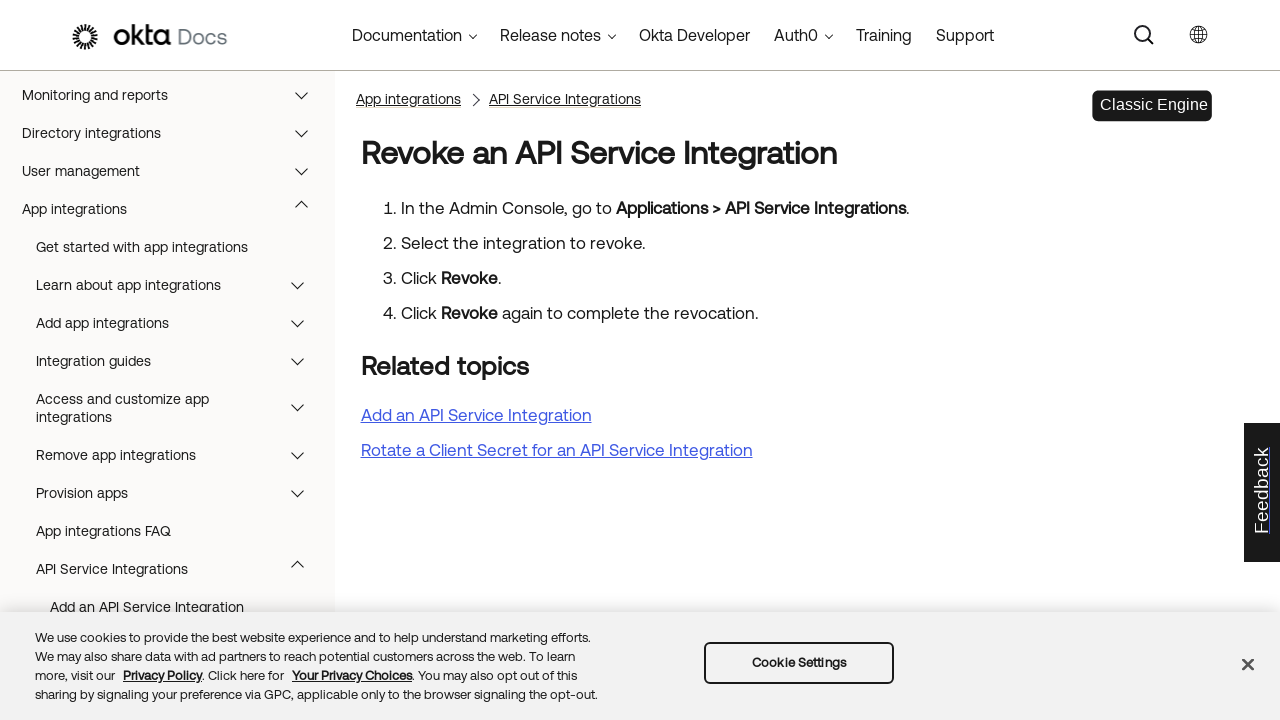

--- FILE ---
content_type: application/javascript; charset=UTF-8
request_url: https://help.okta.com/en-us/Data/Tocs/core__oce__toc_oce_root_Chunk6.js?t=639041883625712737
body_size: 347
content:
define({'/content/topics/users-groups-profiles/usgp-user-types-known-issues.htm':{i:[361],t:['Universal Directory custom user types known issues'],b:['']},'/content/topics/users-groups-profiles/usgp-user-types-main.htm':{i:[359],t:['Work with Universal Directory user types'],b:['']},'/content/topics/users-groups-profiles/usgp-usertypes-about.htm':{i:[360],t:['Custom user types in Universal Directory'],b:['']},'/content/topics/users-groups-profiles/usgp-verify-group-membership.htm':{i:[315],t:['Verify group membership changes'],b:['']},'/content/topics/users-groups-profiles/usgp-view-edit-group-attributes.htm':{i:[302],t:['View and edit Okta group attributes'],b:['']},'/content/topics/users-groups-profiles/usgp-view-existing-app-mapping.htm':{i:[349],t:['View existing application attribute mapping'],b:['']},'/content/topics/users-groups-profiles/usgp-view-group-members.htm':{i:[296],t:['View group members'],b:['']},'/content/topics/users-groups-profiles/usgp-view-group-profile.htm':{i:[334],t:['View the Okta default group profile'],b:['']},'/content/topics/users-groups-profiles/usgp-view-import-monitoring-dashboard.htm':{i:[249],t:['View the Import Monitoring dashboard'],b:['']},'/content/topics/users-groups-profiles/usgp-view-user-profile.htm':{i:[333],t:['View the Okta default user profile'],b:['']},'/content/topics/users-groups-profiles/usgp-voice-password-reset.htm':{i:[281],t:['Configure voice call for self-service password resets'],b:['']},'___':{i:[14],t:['Archive'],b:['']},'https://help.okta.com/okta_help.htm?type=eu\u0026id=csh-user-home':{i:[1506],t:['Documentation for end users'],b:['']}});

--- FILE ---
content_type: application/javascript; charset=UTF-8
request_url: https://help.okta.com/en-us/Data/Tocs/core__oce__toc_oce_root.js?t=639041883625712737
body_size: 4124
content:
define({numchunks:7,prefix:'core__oce__toc_oce_root_Chunk',chunkstart:['/content/index-admin.htm','/content/topics/directory/ad-dsso-configure-browsers-mac.htm','/content/topics/identity-governance/iga-reports.htm','/content/topics/privileged-access/pam-ad-accounts.htm','/content/topics/provisioning/sfec/sfec-post-termination-interval.htm','/content/topics/security/network/unblock-false-positives.htm','/content/topics/users-groups-profiles/usgp-user-types-known-issues.htm'],tree:{n:[{i:0,c:0},{i:1,c:0},{i:2,c:4,n:[{i:3,c:4},{i:4,c:4},{i:5,c:4},{i:6,c:4,n:[{i:7,c:4},{i:8,c:4}]},{i:9,c:4},{i:10,c:4,n:[{i:11,c:4}]},{i:12,c:4,n:[{i:13,c:4}]},{i:14,c:6,n:[{i:15,c:4},{i:16,c:4},{i:17,c:4},{i:18,c:4},{i:19,c:4},{i:20,c:4},{i:21,c:4},{i:22,c:4},{i:23,c:4}]}]},{i:24,c:4,n:[{i:25,c:0,n:[{i:26,c:0},{i:27,c:0},{i:28,c:0},{i:29,c:0},{i:30,c:0},{i:31,c:0},{i:32,c:4}]},{i:33,c:4,n:[{i:34,c:4,n:[{i:35,c:4},{i:36,c:4},{i:37,c:4}]},{i:38,c:4},{i:39,c:4},{i:40,c:4},{i:41,c:4},{i:42,c:4},{i:43,c:4},{i:44,c:4},{i:45,c:4},{i:46,c:4},{i:47,c:4},{i:48,c:4},{i:49,c:4},{i:50,c:4,n:[{i:51,c:4},{i:52,c:4},{i:53,c:4}]}]},{i:54,c:4},{i:55,c:4},{i:56,c:4,n:[{i:57,c:4},{i:58,c:4}]},{i:59,c:4,n:[{i:60,c:4},{i:61,c:4},{i:62,c:4}]}]},{i:63,c:1,n:[{i:64,c:0,n:[{i:65,c:0,n:[{i:66,c:0},{i:67,c:0},{i:68,c:0},{i:69,c:0},{i:70,c:1},{i:71,c:0},{i:72,c:0},{i:73,c:0},{i:74,c:0},{i:75,c:0},{i:76,c:1}]},{i:77,c:0,n:[{i:78,c:0},{i:79,c:0},{i:80,c:0},{i:81,c:0},{i:82,c:0},{i:83,c:0},{i:84,c:0},{i:85,c:0},{i:86,c:0},{i:87,c:0},{i:88,c:0},{i:89,c:0},{i:90,c:1},{i:91,c:0},{i:92,c:1},{i:93,c:4}]},{i:94,c:0,n:[{i:95,c:0},{i:96,c:0},{i:97,c:0},{i:98,c:1},{i:99,c:0},{i:100,c:0},{i:101,c:0},{i:102,c:0},{i:103,c:0},{i:104,c:0},{i:105,c:0},{i:106,c:0},{i:107,c:5},{i:108,c:1},{i:109,c:0,n:[{i:110,c:0}]}]},{i:111,c:0,n:[{i:112,c:0},{i:113,c:1},{i:114,c:0}]},{i:115,c:0,n:[{i:116,c:1},{i:117,c:1},{i:118,c:0},{i:119,c:1},{i:120,c:1,n:[{i:121,c:0},{i:122,c:0},{i:123,c:1},{i:124,c:1},{i:125,c:1},{i:126,c:1},{i:127,c:1},{i:128,c:1},{i:129,c:1}]},{i:130,c:1,n:[{i:131,c:1},{i:132,c:1},{i:133,c:1}]},{i:134,c:1,n:[{i:135,c:1},{i:136,c:1},{i:137,c:1},{i:138,c:1},{i:139,c:1},{i:140,c:1},{i:141,c:1},{i:142,c:1},{i:143,c:1},{i:144,c:1},{i:145,c:1},{i:146,c:1},{i:147,c:1},{i:148,c:1},{i:149,c:1},{i:150,c:1},{i:151,c:1},{i:152,c:1}]},{i:153,c:1},{i:154,c:1}]},{i:155,c:1,n:[{i:156,c:1,n:[{i:157,c:1},{i:158,c:1},{i:159,c:1},{i:160,c:1},{i:161,c:1},{i:162,c:1}]}]},{i:163,c:1,n:[{i:164,c:1},{i:165,c:1},{i:166,c:1},{i:167,c:1},{i:168,c:1},{i:169,c:1},{i:170,c:1},{i:171,c:1},{i:172,c:1},{i:173,c:1},{i:174,c:1}]},{i:175,c:1}]},{i:176,c:1,n:[{i:177,c:1,n:[{i:178,c:1},{i:179,c:1},{i:180,c:1},{i:181,c:1},{i:182,c:1},{i:183,c:1}]},{i:184,c:1,n:[{i:185,c:1},{i:186,c:1},{i:187,c:1},{i:188,c:1},{i:189,c:1},{i:190,c:1},{i:191,c:1},{i:192,c:1},{i:193,c:1},{i:194,c:1},{i:195,c:1},{i:196,c:1},{i:197,c:1},{i:198,c:1},{i:199,c:1},{i:200,c:1}]},{i:201,c:1,n:[{i:202,c:1},{i:203,c:1},{i:204,c:1},{i:205,c:1},{i:206,c:1},{i:207,c:1},{i:208,c:1},{i:209,c:1},{i:210,c:1}]},{i:211,c:1,n:[{i:212,c:1},{i:213,c:1},{i:214,c:1},{i:215,c:1},{i:216,c:1},{i:217,c:1},{i:218,c:1}]},{i:219,c:1},{i:220,c:1,n:[{i:221,c:1},{i:222,c:1},{i:223,c:1},{i:224,c:1},{i:225,c:1},{i:226,c:1},{i:227,c:1},{i:228,c:1},{i:229,c:1},{i:230,c:1},{i:231,c:1}]},{i:232,c:1}]},{i:233,c:1,n:[{i:234,c:1,n:[{i:235,c:1},{i:236,c:1}]},{i:237,c:1,n:[{i:238,c:1},{i:239,c:1},{i:240,c:1},{i:241,c:1},{i:242,c:1}]}]}]},{i:243,c:5,n:[{i:244,c:5,n:[{i:245,c:5},{i:246,c:5},{i:247,c:5},{i:248,c:5,n:[{i:249,c:6},{i:250,c:5},{i:251,c:5},{i:252,c:5},{i:253,c:5},{i:254,c:5},{i:255,c:5},{i:256,c:5},{i:257,c:5},{i:258,c:5},{i:259,c:5}]},{i:260,c:5,n:[{i:261,c:5},{i:262,c:5},{i:263,c:5}]},{i:264,c:5},{i:265,c:5},{i:266,c:5},{i:267,c:5},{i:268,c:5},{i:269,c:5},{i:270,c:5},{i:271,c:5},{i:272,c:5},{i:273,c:5},{i:274,c:5},{i:275,c:4},{i:276,c:5},{i:277,c:5,n:[{i:278,c:5},{i:279,c:5},{i:280,c:5},{i:281,c:6},{i:282,c:5},{i:283,c:5},{i:284,c:5}]},{i:285,c:5,n:[{i:286,c:5},{i:287,c:5},{i:288,c:5}]},{i:289,c:5},{i:290,c:5}]},{i:291,c:5,n:[{i:292,c:5},{i:293,c:5},{i:294,c:5},{i:295,c:5},{i:296,c:6},{i:297,c:5},{i:298,c:5},{i:299,c:5},{i:300,c:5},{i:301,c:5},{i:302,c:6},{i:303,c:5},{i:304,c:5},{i:305,c:5},{i:306,c:5,n:[{i:307,c:5},{i:308,c:5},{i:309,c:5}]},{i:310,c:5,n:[{i:311,c:5},{i:312,c:5},{i:313,c:5},{i:314,c:5},{i:315,c:6},{i:316,c:5}]},{i:317,c:5,n:[{i:318,c:5},{i:319,c:5},{i:320,c:5},{i:321,c:5},{i:322,c:5},{i:323,c:5}]},{i:324,c:5,n:[{i:325,c:5},{i:326,c:5}]}]},{i:327,c:5,n:[{i:328,c:5},{i:329,c:5},{i:330,c:5},{i:331,c:5},{i:332,c:5,n:[{i:333,c:6},{i:334,c:6},{i:335,c:5},{i:336,c:5},{i:337,c:5},{i:338,c:5},{i:339,c:5},{i:340,c:5},{i:341,c:5},{i:342,c:5},{i:343,c:5},{i:344,c:5},{i:345,c:5},{i:346,c:5},{i:347,c:5},{i:348,c:5},{i:349,c:6},{i:350,c:5},{i:351,c:5},{i:352,c:5},{i:353,c:5},{i:354,c:5},{i:355,c:5},{i:356,c:5},{i:357,c:5},{i:358,c:5}]},{i:359,c:6,n:[{i:360,c:6},{i:361,c:6},{i:362,c:5},{i:363,c:5},{i:364,c:5},{i:365,c:5},{i:366,c:5}]},{i:367,c:5,n:[{i:368,c:5},{i:369,c:5},{i:370,c:5},{i:371,c:5},{i:372,c:5},{i:373,c:5},{i:374,c:5},{i:375,c:5}]}]},{i:376,c:5,n:[{i:377,c:5},{i:378,c:5},{i:379,c:5},{i:380,c:5},{i:381,c:5},{i:382,c:5},{i:383,c:5},{i:384,c:5}]},{i:385,c:5,n:[{i:386,c:5},{i:387,c:5},{i:388,c:5},{i:389,c:5}]}]},{i:390,c:0,n:[{i:391,c:0},{i:392,c:0,n:[{i:393,c:0},{i:394,c:0},{i:395,c:0},{i:396,c:0},{i:397,c:0},{i:398,c:0},{i:399,c:0}]},{i:400,c:0,n:[{i:401,c:0},{i:402,c:0,n:[{i:403,c:0,n:[{i:404,c:0},{i:405,c:0}]},{i:406,c:0,n:[{i:407,c:0},{i:408,c:0},{i:409,c:0},{i:410,c:0}]},{i:411,c:0,n:[{i:412,c:0}]},{i:413,c:0},{i:414,c:0},{i:415,c:0}]},{i:416,c:0},{i:417,c:0},{i:418,c:0},{i:419,c:0,n:[{i:420,c:0},{i:421,c:0},{i:422,c:0},{i:423,c:0},{i:424,c:0}]},{i:425,c:0},{i:426,c:0},{i:427,c:0},{i:428,c:0},{i:429,c:0},{i:430,c:0},{i:431,c:0}]},{i:432,c:0,n:[{i:433,c:0,n:[{i:434,c:0},{i:435,c:0,n:[{i:436,c:0},{i:437,c:0},{i:438,c:0},{i:439,c:0}]},{i:440,c:0,n:[{i:441,c:0},{i:442,c:0},{i:443,c:0},{i:444,c:0},{i:445,c:0},{i:446,c:0},{i:447,c:0},{i:448,c:0}]}]},{i:449,c:3},{i:450,c:3,n:[{i:451,c:3},{i:452,c:3},{i:453,c:3}]},{i:454,c:3,n:[{i:455,c:3},{i:456,c:3,n:[{i:457,c:3},{i:458,c:3},{i:459,c:3},{i:460,c:3},{i:461,c:3}]}]},{i:462,c:0},{i:463,c:3,n:[{i:464,c:3},{i:465,c:3}]},{i:466,c:3,n:[{i:467,c:3},{i:468,c:3}]},{i:469,c:3,n:[{i:470,c:3},{i:471,c:3}]},{i:472,c:3,n:[{i:473,c:3},{i:474,c:3},{i:475,c:3},{i:476,c:3},{i:477,c:3}]},{i:478,c:3,n:[{i:479,c:3},{i:480,c:3},{i:481,c:3}]},{i:482,c:3,n:[{i:483,c:3},{i:484,c:3}]},{i:485,c:3},{i:486,c:0,n:[{i:487,c:3,n:[{i:488,c:3,n:[{i:489,c:3},{i:490,c:3},{i:491,c:3},{i:492,c:3},{i:493,c:3}]},{i:494,c:3,n:[{i:495,c:3},{i:496,c:3},{i:497,c:3},{i:498,c:3},{i:499,c:3}]}]},{i:500,c:0,n:[{i:501,c:0,n:[{i:502,c:0},{i:503,c:0},{i:504,c:0},{i:505,c:0},{i:506,c:0},{i:507,c:0},{i:508,c:0}]},{i:509,c:0,n:[{i:510,c:0},{i:511,c:0},{i:512,c:0},{i:513,c:0},{i:514,c:0}]},{i:515,c:0,n:[{i:516,c:0},{i:517,c:0},{i:518,c:0},{i:519,c:0},{i:520,c:0},{i:521,c:0},{i:522,c:0},{i:523,c:0},{i:524,c:0}]},{i:525,c:0,n:[{i:526,c:0},{i:527,c:0},{i:528,c:0},{i:529,c:0},{i:530,c:0},{i:531,c:0},{i:532,c:0},{i:533,c:0},{i:534,c:0},{i:535,c:0},{i:536,c:0},{i:537,c:0},{i:538,c:0},{i:539,c:0},{i:540,c:0}]},{i:541,c:0}]}]},{i:542,c:0,n:[{i:543,c:0,n:[{i:544,c:0},{i:545,c:0},{i:546,c:0},{i:547,c:0},{i:548,c:0},{i:549,c:0},{i:550,c:0},{i:551,c:0}]}]},{i:552,c:3,n:[{i:553,c:3},{i:554,c:3}]},{i:555,c:3,n:[{i:556,c:3},{i:557,c:3}]},{i:558,c:3,n:[{i:559,c:3},{i:560,c:3}]},{i:561,c:2},{i:562,c:3,n:[{i:563,c:3},{i:564,c:3}]},{i:565,c:3,n:[{i:566,c:3},{i:567,c:3}]},{i:568,c:3,n:[{i:569,c:3},{i:570,c:3}]},{i:571,c:3,n:[{i:572,c:3},{i:573,c:3},{i:574,c:3}]},{i:575,c:3,n:[{i:576,c:3},{i:577,c:3},{i:578,c:3},{i:579,c:3,n:[{i:580,c:3},{i:581,c:3},{i:582,c:3}]},{i:583,c:3}]},{i:584,c:3,n:[{i:585,c:3},{i:586,c:3},{i:587,c:3,n:[{i:588,c:3},{i:589,c:3},{i:590,c:3},{i:591,c:3},{i:592,c:3},{i:593,c:3},{i:594,c:3}]}]},{i:595,c:3,n:[{i:596,c:3},{i:597,c:3}]},{i:598,c:3,n:[{i:599,c:3},{i:600,c:3}]},{i:601,c:3,n:[{i:602,c:3},{i:603,c:3},{i:604,c:4},{i:605,c:3},{i:606,c:3},{i:607,c:3,n:[{i:608,c:3},{i:609,c:4},{i:610,c:4}]}]},{i:611,c:3,n:[{i:612,c:3},{i:613,c:3}]},{i:614,c:3,n:[{i:615,c:3},{i:616,c:3},{i:617,c:3}]},{i:618,c:4,n:[{i:619,c:4},{i:620,c:4},{i:621,c:4},{i:622,c:4},{i:623,c:4}]},{i:624,c:4,n:[{i:625,c:4},{i:626,c:4}]},{i:627,c:4,n:[{i:628,c:4},{i:629,c:4}]},{i:630,c:4,n:[{i:631,c:4},{i:632,c:4},{i:633,c:4},{i:634,c:4},{i:635,c:4}]},{i:636,c:4,n:[{i:637,c:4},{i:638,c:4},{i:639,c:4},{i:640,c:4},{i:641,c:4},{i:642,c:4}]},{i:643,c:4},{i:644,c:4,n:[{i:645,c:4},{i:646,c:4},{i:647,c:4}]},{i:648,c:4,n:[{i:649,c:4},{i:650,c:4}]},{i:651,c:3,n:[{i:652,c:3},{i:653,c:3}]}]},{i:654,c:0,n:[{i:655,c:0},{i:656,c:0},{i:657,c:0,n:[{i:658,c:0},{i:659,c:0},{i:660,c:0}]},{i:661,c:0},{i:662,c:0},{i:663,c:0},{i:664,c:0},{i:665,c:0},{i:666,c:0},{i:667,c:0},{i:668,c:0},{i:669,c:0},{i:670,c:0}]},{i:671,c:0,n:[{i:672,c:0},{i:673,c:0}]},{i:674,c:0,n:[{i:675,c:3,n:[{i:676,c:3},{i:677,c:3},{i:678,c:3},{i:679,c:3},{i:680,c:3},{i:681,c:3},{i:682,c:3}]},{i:683,c:3,n:[{i:684,c:3},{i:685,c:3},{i:686,c:3},{i:687,c:3},{i:688,c:3}]},{i:689,c:3,n:[{i:690,c:3},{i:691,c:3},{i:692,c:3},{i:693,c:3},{i:694,c:3,n:[{i:695,c:3,n:[{i:696,c:3,n:[{i:697,c:3}]},{i:698,c:3,n:[{i:699,c:3},{i:700,c:3}]}]},{i:701,c:3},{i:702,c:3},{i:703,c:3},{i:704,c:3}]},{i:705,c:3},{i:706,c:3,n:[{i:707,c:3},{i:708,c:3},{i:709,c:3}]},{i:710,c:3},{i:711,c:3},{i:712,c:3},{i:713,c:3},{i:714,c:3},{i:715,c:3}]},{i:716,c:3,n:[{i:717,c:3},{i:718,c:3},{i:719,c:3},{i:720,c:3},{i:721,c:3},{i:722,c:3},{i:723,c:3},{i:724,c:3}]},{i:725,c:3},{i:726,c:4}]},{i:727,c:0},{i:728,c:0,n:[{i:729,c:0},{i:730,c:0},{i:731,c:0}]}]},{i:732,c:0,n:[{i:733,c:0,n:[{i:734,c:2},{i:735,c:2},{i:736,c:2},{i:737,c:0,n:[{i:738,c:0,n:[{i:739,c:0},{i:740,c:0},{i:741,c:0}]},{i:742,c:0,n:[{i:743,c:0}]},{i:744,c:0}]},{i:745,c:0,n:[{i:746,c:0,n:[{i:747,c:0},{i:748,c:0},{i:749,c:0}]},{i:750,c:0,n:[{i:751,c:0}]},{i:752,c:0}]},{i:753,c:0}]},{i:754,c:2,n:[{i:755,c:2},{i:756,c:2},{i:757,c:2},{i:758,c:2}]},{i:759,c:2}]},{i:760,c:5,n:[{i:761,c:5},{i:762,c:4,n:[{i:763,c:4},{i:764,c:4,n:[{i:765,c:4},{i:766,c:4},{i:767,c:4},{i:768,c:4},{i:769,c:4}]},{i:770,c:4,n:[{i:771,c:4},{i:772,c:4,n:[{i:773,c:4},{i:774,c:4}]},{i:775,c:4},{i:776,c:4}]},{i:777,c:4,n:[{i:778,c:4},{i:779,c:4},{i:780,c:4}]},{i:781,c:2},{i:782,c:4}]},{i:783,c:4,n:[{i:784,c:4},{i:785,c:4,n:[{i:786,c:2,n:[{i:787,c:2},{i:788,c:2},{i:789,c:2}]},{i:790,c:4},{i:791,c:4},{i:792,c:5},{i:793,c:4},{i:794,c:4},{i:795,c:4},{i:796,c:4},{i:797,c:4},{i:798,c:4},{i:799,c:4,n:[{i:800,c:4}]},{i:801,c:4}]},{i:802,c:5,n:[{i:803,c:5},{i:804,c:4},{i:805,c:4}]},{i:806,c:2,n:[{i:807,c:4,n:[{i:808,c:4},{i:809,c:4},{i:810,c:4},{i:811,c:4},{i:812,c:4},{i:813,c:4}]},{i:814,c:5,n:[{i:815,c:5},{i:816,c:5},{i:817,c:5},{i:818,c:5},{i:819,c:5},{i:820,c:5}]},{i:821,c:2,n:[{i:822,c:2},{i:823,c:2},{i:824,c:2},{i:825,c:2},{i:826,c:2},{i:827,c:2},{i:828,c:2},{i:829,c:2},{i:830,c:2},{i:831,c:2},{i:832,c:2},{i:833,c:2}]},{i:834,c:2,n:[{i:835,c:2},{i:836,c:2},{i:837,c:2},{i:838,c:2},{i:839,c:2},{i:840,c:2},{i:841,c:2}]},{i:842,c:2,n:[{i:843,c:2},{i:844,c:2},{i:845,c:2},{i:846,c:2},{i:847,c:2},{i:848,c:2},{i:849,c:2}]},{i:850,c:2,n:[{i:851,c:2},{i:852,c:2},{i:853,c:2},{i:854,c:2},{i:855,c:2},{i:856,c:2}]}]},{i:857,c:4}]},{i:858,c:5,n:[{i:859,c:5},{i:860,c:5},{i:861,c:5},{i:862,c:5},{i:863,c:5},{i:864,c:5}]},{i:865,r:1,c:2,n:[{i:866,c:2,n:[{i:867,c:2},{i:868,c:2},{i:869,c:2},{i:870,c:2},{i:871,c:2,n:[{i:872,c:2},{i:873,c:2},{i:874,c:2},{i:875,c:2},{i:876,c:2}]},{i:877,c:2,n:[{i:878,c:2},{i:879,c:2},{i:880,c:2},{i:881,c:2},{i:882,c:2},{i:883,c:2},{i:884,c:2}]},{i:885,c:2}]},{i:886,c:2,n:[{i:887,c:2,n:[{i:888,c:2},{i:889,c:2},{i:890,c:2},{i:891,c:2},{i:892,c:2},{i:893,c:2},{i:894,c:2}]},{i:895,c:2,n:[{i:896,c:2},{i:897,c:2},{i:898,c:2},{i:899,c:2},{i:900,c:2}]},{i:901,c:2,n:[{i:902,c:2},{i:903,c:2},{i:904,c:2},{i:905,c:2},{i:906,c:2},{i:907,c:2}]},{i:908,c:2,n:[{i:909,c:2},{i:910,c:2},{i:911,c:2},{i:912,c:2},{i:913,c:2},{i:914,c:2}]},{i:915,c:2,n:[{i:916,c:2},{i:917,c:2},{i:918,c:2},{i:919,c:2},{i:920,c:2},{i:921,c:2}]},{i:922,c:2,n:[{i:923,c:2},{i:924,c:2},{i:925,c:2},{i:926,c:2}]},{i:927,c:2,n:[{i:928,c:2},{i:929,c:2},{i:930,c:2}]},{i:931,c:2,n:[{i:932,c:2},{i:933,c:2},{i:934,c:2},{i:935,c:2},{i:936,c:2}]},{i:937,c:2,n:[{i:938,c:2},{i:939,c:2},{i:940,c:2},{i:941,c:2}]},{i:942,c:2,n:[{i:943,c:2},{i:944,c:2},{i:945,c:2},{i:946,c:2},{i:947,c:2}]},{i:948,c:2,n:[{i:949,c:2},{i:950,c:2},{i:951,c:2},{i:952,c:2}]},{i:953,c:2,n:[{i:954,c:2},{i:955,c:2},{i:956,c:2},{i:957,c:2},{i:958,c:2},{i:959,c:2}]},{i:960,c:2,n:[{i:961,c:2},{i:962,c:2},{i:963,c:2},{i:964,c:2},{i:965,c:2}]},{i:966,c:2,n:[{i:967,c:2},{i:968,c:2},{i:969,c:2},{i:970,c:2}]},{i:971,c:2,n:[{i:972,c:2},{i:973,c:2},{i:974,c:2},{i:975,c:2}]},{i:976,c:2}]},{i:977,c:2,n:[{i:978,c:2},{i:979,c:2},{i:980,c:2},{i:981,c:2},{i:982,c:2},{i:983,c:2}]},{i:984,c:2,n:[{i:985,c:2},{i:986,c:2},{i:987,c:2},{i:988,c:2},{i:989,c:2},{i:990,c:2},{i:991,c:2},{i:992,c:2},{i:993,c:2}]},{i:994,c:2}]}]},{i:995,c:5,n:[{i:996,c:4,n:[{i:997,c:4,n:[{i:998,c:4},{i:999,c:4},{i:1000,c:4},{i:1001,c:4},{i:1002,c:4},{i:1003,c:4},{i:1004,c:4},{i:1005,c:4},{i:1006,c:4},{i:1007,c:4},{i:1008,c:4},{i:1009,c:4},{i:1010,c:4},{i:1011,c:4}]},{i:1012,c:4,n:[{i:1013,c:4,n:[{i:1014,c:4,n:[{i:1015,c:4}]},{i:1016,c:4,n:[{i:1017,c:4},{i:1018,c:4},{i:1019,c:4},{i:1020,c:4}]},{i:1021,c:4,n:[{i:1022,c:4},{i:1023,c:4},{i:1024,c:4}]}]},{i:1025,c:4,n:[{i:1026,c:4},{i:1027,c:4}]},{i:1028,c:4,n:[{i:1029,c:4}]},{i:1030,c:4},{i:1031,c:4},{i:1032,c:4},{i:1033,c:4},{i:1034,c:4},{i:1035,c:4}]},{i:1036,c:4,n:[{i:1037,c:4},{i:1038,c:4},{i:1039,c:4},{i:1040,c:4},{i:1041,c:4}]},{i:1042,c:4,n:[{i:1043,c:4},{i:1044,c:4},{i:1045,c:4,n:[{i:1046,c:4},{i:1047,c:4},{i:1048,c:4},{i:1049,c:4},{i:1050,c:4},{i:1051,c:4},{i:1052,c:4}]},{i:1053,c:4,n:[{i:1054,c:4},{i:1055,c:4},{i:1056,c:4}]}]}]},{i:1057,c:4,n:[{i:1058,c:4},{i:1059,c:4},{i:1060,c:4}]},{i:1061,c:5},{i:1062,c:5},{i:1063,c:4},{i:1064,c:4,n:[{i:1065,c:4},{i:1066,c:4,n:[{i:1067,c:4},{i:1068,c:4},{i:1069,c:4},{i:1070,c:5},{i:1071,c:4},{i:1072,c:4},{i:1073,c:4},{i:1074,c:4},{i:1075,c:4},{i:1076,c:4},{i:1077,c:4},{i:1078,c:4},{i:1079,c:4},{i:1080,c:4},{i:1081,c:4},{i:1082,c:4}]}]},{i:1083,c:4,n:[{i:1084,c:4,n:[{i:1085,c:4,n:[{i:1086,c:4}]},{i:1087,c:4},{i:1088,c:4,n:[{i:1089,c:4}]}]},{i:1090,c:4,n:[{i:1091,c:4},{i:1092,c:4},{i:1093,c:4},{i:1094,c:4},{i:1095,c:4}]},{i:1096,c:5,n:[{i:1097,c:4},{i:1098,c:4},{i:1099,c:4},{i:1100,c:5},{i:1101,c:5},{i:1102,c:5}]},{i:1103,c:4}]},{i:1104,c:5},{i:1105,c:5},{i:1106,c:5,n:[{i:1107,c:4,n:[{i:1108,c:4}]},{i:1109,c:4},{i:1110,c:4},{i:1111,c:4,n:[{i:1112,c:4},{i:1113,c:4},{i:1114,c:4},{i:1115,c:4},{i:1116,c:4},{i:1117,c:4},{i:1118,c:4},{i:1119,c:4}]},{i:1120,c:5},{i:1121,c:4}]},{i:1122,c:5,n:[{i:1123,c:5},{i:1124,c:5},{i:1125,c:5},{i:1126,c:5},{i:1127,c:5}]},{i:1128,c:5,n:[{i:1129,c:5},{i:1130,c:5},{i:1131,c:5},{i:1132,c:5},{i:1133,c:5},{i:1134,c:5},{i:1135,c:5}]},{i:1136,c:4,n:[{i:1137,c:4,n:[{i:1138,c:4},{i:1139,c:4},{i:1140,c:4},{i:1141,c:4},{i:1142,c:4},{i:1143,c:4},{i:1144,c:4},{i:1145,c:4},{i:1146,c:4}]},{i:1147,c:4},{i:1148,c:4,n:[{i:1149,c:0}]}]},{i:1150,c:4},{i:1151,c:5}]},{i:1152,c:2,n:[{i:1153,c:1},{i:1154,c:1,n:[{i:1155,c:1,n:[{i:1156,c:1},{i:1157,c:1},{i:1158,c:1},{i:1159,c:1,n:[{i:1160,c:1}]},{i:1161,c:1},{i:1162,c:1},{i:1163,c:1},{i:1164,c:1},{i:1165,c:1},{i:1166,c:1},{i:1167,c:1},{i:1168,c:1},{i:1169,c:1},{i:1170,c:1},{i:1171,c:1},{i:1172,c:1,n:[{i:1173,c:1},{i:1174,c:1}]}]},{i:1175,c:1,n:[{i:1176,c:1},{i:1177,c:1},{i:1178,c:1},{i:1179,c:1},{i:1180,c:1},{i:1181,c:1}]}]},{i:1182,c:1,n:[{i:1183,c:1},{i:1184,c:1,n:[{i:1185,c:1},{i:1186,c:1},{i:1187,c:1},{i:1188,c:1},{i:1189,c:1},{i:1190,c:1}]},{i:1191,c:1,n:[{i:1192,c:1,n:[{i:1193,c:1},{i:1194,c:1},{i:1195,c:1}]},{i:1196,c:1},{i:1197,c:1},{i:1198,c:1},{i:1199,c:1}]},{i:1200,c:1,n:[{i:1201,c:1},{i:1202,c:1},{i:1203,c:1},{i:1204,c:1}]},{i:1205,c:1,n:[{i:1206,c:1},{i:1207,c:1},{i:1208,c:1},{i:1209,c:1}]},{i:1210,c:1},{i:1211,c:1},{i:1212,c:1},{i:1213,c:1}]},{i:1214,c:1,n:[{i:1215,c:1},{i:1216,c:1},{i:1217,c:1,n:[{i:1218,c:1},{i:1219,c:1},{i:1220,c:1},{i:1221,c:1},{i:1222,c:1},{i:1223,c:1},{i:1224,c:1},{i:1225,c:1}]},{i:1226,c:1},{i:1227,c:1,n:[{i:1228,c:1},{i:1229,c:1},{i:1230,c:1},{i:1231,c:1}]},{i:1232,c:1,n:[{i:1233,c:1},{i:1234,c:1},{i:1235,c:1},{i:1236,c:1},{i:1237,c:1}]},{i:1238,c:1,n:[{i:1239,c:1},{i:1240,c:1}]}]},{i:1241,c:2,n:[{i:1242,c:2},{i:1243,c:2},{i:1244,c:2},{i:1245,c:2},{i:1246,c:2}]},{i:1247,c:2,n:[{i:1248,c:2},{i:1249,c:2},{i:1250,c:2},{i:1251,c:2}]},{i:1252,c:2,n:[{i:1253,c:2,n:[{i:1254,c:2},{i:1255,c:2},{i:1256,c:2}]},{i:1257,c:2},{i:1258,c:1,n:[{i:1259,c:1},{i:1260,c:2}]},{i:1261,c:2,n:[{i:1262,c:1}]},{i:1263,c:1},{i:1264,c:1},{i:1265,c:1},{i:1266,c:1},{i:1267,c:1,n:[{i:1268,c:1},{i:1269,c:2},{i:1270,c:1}]}]},{i:1271,c:2,n:[{i:1272,c:1},{i:1273,c:1},{i:1274,c:1}]},{i:1275,c:2,n:[{i:1276,c:1,n:[{i:1277,c:1}]},{i:1278,c:1,n:[{i:1279,c:1}]},{i:1280,c:1,n:[{i:1281,c:1}]},{i:1282,c:2},{i:1283,c:2},{i:1284,c:2},{i:1285,c:1}]}]},{i:1286,c:3,n:[{i:1287,c:3},{i:1288,c:3,n:[{i:1289,c:3},{i:1290,c:3}]},{i:1291,c:3,n:[{i:1292,c:3},{i:1293,c:3}]},{i:1294,c:3,n:[{i:1295,c:3},{i:1296,c:3},{i:1297,c:3},{i:1298,c:3,n:[{i:1299,c:3},{i:1300,c:2},{i:1301,c:3},{i:1302,c:3},{i:1303,c:2,n:[{i:1304,c:2}]},{i:1305,c:3},{i:1306,c:3}]},{i:1307,c:3,n:[{i:1308,c:3},{i:1309,c:3,n:[{i:1310,c:3}]},{i:1311,c:3},{i:1312,c:3},{i:1313,c:2}]},{i:1314,c:3,n:[{i:1315,c:3}]},{i:1316,c:3}]},{i:1317,c:3,n:[{i:1318,c:3,n:[{i:1319,c:3},{i:1320,c:3}]},{i:1321,c:2},{i:1322,c:3},{i:1323,c:3},{i:1324,c:3},{i:1325,c:3,n:[{i:1326,c:3},{i:1327,c:3}]}]},{i:1328,c:3},{i:1329,c:3,n:[{i:1330,c:3,n:[{i:1331,c:3},{i:1332,c:3},{i:1333,c:3},{i:1334,c:3}]},{i:1335,c:3,n:[{i:1336,c:3},{i:1337,c:3},{i:1338,c:3}]},{i:1339,c:3,n:[{i:1340,c:3},{i:1341,c:3}]},{i:1342,c:3}]},{i:1343,c:2,n:[{i:1344,c:3,n:[{i:1345,c:3},{i:1346,c:3},{i:1347,c:3},{i:1348,c:3},{i:1349,c:3}]},{i:1350,c:2,n:[{i:1351,c:2}]},{i:1352,c:2},{i:1353,c:2},{i:1354,c:2},{i:1355,c:3,n:[{i:1356,c:3}]},{i:1357,c:3},{i:1358,c:2,n:[{i:1359,c:2},{i:1360,c:2},{i:1361,c:2},{i:1362,c:2}]}]},{i:1363,c:2,n:[{i:1364,c:3,n:[{i:1365,c:3},{i:1366,c:3}]},{i:1367,c:2},{i:1368,c:2},{i:1369,c:2},{i:1370,c:2,n:[{i:1371,c:2},{i:1372,c:2},{i:1373,c:2}]},{i:1374,c:2},{i:1375,c:2}]},{i:1376,c:3},{i:1377,c:3,n:[{i:1378,c:3},{i:1379,c:3}]},{i:1380,c:3,n:[{i:1381,c:3},{i:1382,c:2},{i:1383,c:3},{i:1384,c:3,n:[{i:1385,c:3},{i:1386,c:3},{i:1387,c:3}]},{i:1388,c:3},{i:1389,c:3},{i:1390,c:3},{i:1391,c:3},{i:1392,c:3,n:[{i:1393,c:3},{i:1394,c:3}]},{i:1395,c:3},{i:1396,c:3},{i:1397,c:3},{i:1398,c:3}]}]},{i:1399,c:1,n:[{i:1400,c:0,n:[{i:1401,c:0}]},{i:1402,c:0,n:[{i:1403,c:0},{i:1404,c:0},{i:1405,c:0},{i:1406,c:0},{i:1407,c:0}]},{i:1408,c:0,n:[{i:1409,c:0},{i:1410,c:0,n:[{i:1411,c:0}]},{i:1412,c:0},{i:1413,c:0}]},{i:1414,c:0,n:[{i:1415,c:0}]}]},{i:1416,c:5,n:[{i:1417,c:5,n:[{i:1418,c:5},{i:1419,c:5},{i:1420,c:5},{i:1421,c:5},{i:1422,c:5},{i:1423,c:5}]},{i:1424,c:5,n:[{i:1425,c:5},{i:1426,c:5,n:[{i:1427,c:5}]},{i:1428,c:5},{i:1429,c:5},{i:1430,c:5},{i:1431,c:5},{i:1432,c:5},{i:1433,c:5}]},{i:1434,c:5,n:[{i:1435,c:5},{i:1436,c:5},{i:1437,c:5},{i:1438,c:5},{i:1439,c:5},{i:1440,c:5},{i:1441,c:5},{i:1442,c:5},{i:1443,c:5}]},{i:1444,c:5,n:[{i:1445,c:5},{i:1446,c:5},{i:1447,c:5},{i:1448,c:5},{i:1449,c:5},{i:1450,c:5},{i:1451,c:5},{i:1452,c:5},{i:1453,c:5},{i:1454,c:5},{i:1455,c:5},{i:1456,c:5},{i:1457,c:5},{i:1458,c:5},{i:1459,c:5},{i:1460,c:5},{i:1461,c:5},{i:1462,c:5},{i:1463,c:5,n:[{i:1464,c:5},{i:1465,c:5},{i:1466,c:5},{i:1467,c:5},{i:1468,c:5}]},{i:1469,c:4}]},{i:1470,c:2,n:[{i:1471,c:2},{i:1472,c:2},{i:1473,c:2}]},{i:1474,c:5,n:[{i:1475,c:5},{i:1476,c:5},{i:1477,c:5},{i:1478,c:0},{i:1479,c:5}]},{i:1480,c:0,n:[{i:1481,c:0},{i:1482,c:0},{i:1483,c:5},{i:1484,c:0},{i:1485,c:0},{i:1486,c:5},{i:1487,c:0},{i:1488,c:0},{i:1489,c:0,n:[{i:1490,c:0},{i:1491,c:0},{i:1492,c:0}]},{i:1493,c:5},{i:1494,c:0},{i:1495,c:0}]},{i:1496,c:0}]},{i:1497,c:2,n:[{i:1498,c:2,n:[{i:1499,c:2},{i:1500,c:2},{i:1501,c:2},{i:1502,c:2},{i:1503,c:2},{i:1504,c:2}]},{i:1505,c:4},{i:1506,f:'_blank',c:6},{i:1507,c:2},{i:1508,c:4},{i:1509,c:1},{i:1510,c:4},{i:1511,c:1},{i:1512,c:2}]}]}});

--- FILE ---
content_type: application/javascript; charset=UTF-8
request_url: https://help.okta.com/en-us/Resources/Scripts/require.config.js
body_size: -115
content:
require.config({
    urlArgs: 't=639041883625712737'
});

--- FILE ---
content_type: application/javascript; charset=UTF-8
request_url: https://help.okta.com/en-us/Data/Tocs/core__oce__toc_oce_root_Chunk5.js?t=639041883625712737
body_size: 5355
content:
define({'/content/topics/security/network/unblock-false-positives.htm':{i:[1102],t:['Unblock false positives in System Log'],b:['']},'/content/topics/security/network/use-network-zones.htm':{i:[1096],t:['Use network zones in your org'],b:['']},'/content/topics/security/network/vpn-notification.htm':{i:[1100],t:['Configure VPN notifications'],b:['']},'/content/topics/security/network/zones-in-routing-rules.htm':{i:[1101],t:['Use zones in routing rules'],b:['']},'/content/topics/security/okta-allow-cookies.htm':{i:[1151],t:['Mitigate the impact of third-party cookie deprecation'],b:['']},'/content/topics/security/org-security.htm':{i:[995],t:['Org-level security'],b:['']},'/content/topics/security/policies/about-app-signon-policies.htm':{i:[859],t:['App sign-on policies'],b:['']},'/content/topics/security/policies/about-mfa-policies.htm':{i:[802],t:['MFA enrollment policies'],b:['']},'/content/topics/security/policies/about-password-policies.htm':{i:[861],t:['Password policies'],b:['']},'/content/topics/security/policies/about-signon-policies.htm':{i:[860],t:['Okta sign-on policies'],b:['']},'/content/topics/security/policies/configure-admin-session.htm':{i:[1061],t:['Configure Admin Console session'],b:['']},'/content/topics/security/policies/configure-app-signon-policies.htm':{i:[862],t:['Configure an app sign-on policy'],b:['']},'/content/topics/security/policies/configure-mfa-policies.htm':{i:[803],t:['Configure an MFA enrollment policy'],b:['']},'/content/topics/security/policies/configure-password-policies.htm':{i:[864],t:['Configure a password policy'],b:['']},'/content/topics/security/policies/configure-signon-policies.htm':{i:[863],t:['Configure an Okta sign-on policy'],b:['']},'/content/topics/security/policies/policies-home.htm':{i:[858],t:['Sign-on policies'],b:['']},'/content/topics/security/proc-mfa-win-creds-rdp-assign-users.htm':{i:[816],t:['Assign users/groups to the Microsoft RDP (MFA) app'],b:['']},'/content/topics/security/proc-mfa-win-creds-rdp-install.htm':{i:[817],t:['Install the Okta Credential Provider for Windows'],b:['']},'/content/topics/security/proc-mfa-win-creds-rdp-o-config.htm':{i:[815],t:['Configure your Okta org for MFA Credential Provider for Windows'],b:['']},'/content/topics/security/proc-mfa-win-creds-rdp-proxy.htm':{i:[819],t:['Configure a system proxy account'],b:['']},'/content/topics/security/proc-mfa-win-creds-rdp-test.htm':{i:[818],t:['Verify MFA for RDP sessions'],b:['']},'/content/topics/security/proc-mfa-win-creds-rdp-ts.htm':{i:[820],t:['Troubleshoot MFA issues for the MFA Credential Provider for Windows'],b:['']},'/content/topics/security/proc-mfa-win-creds-rdp.htm':{i:[814],t:['Okta MFA Credential Provider for Windows'],b:['']},'/content/topics/security/proc-security-behavior-detection.htm':{i:[1106],t:['Behavior Detection and evaluation'],b:['']},'/content/topics/security/recent-signin-activity.htm':{i:[1104],t:['Recent Activity'],b:['']},'/content/topics/security/risk-behavior-eval.htm':{i:[1120],t:['Risk Scoring and Behavior Detection'],b:['']},'/content/topics/security/security_at_okta.htm':{i:[760],t:['Authentication'],b:['']},'/content/topics/security/security_authentication.htm':{i:[761],t:['Enable delegated authentication for LDAP'],b:['']},'/content/topics/security/security_duo.htm':{i:[792],t:['Duo'],b:['']},'/content/topics/security/security_general.htm':{i:[1062],t:['General Security'],b:['']},'/content/topics/security/security_risk_scoring.htm':{i:[1105],t:['Risk scoring '],b:['']},'/content/topics/security/slo/session-revoke.htm':{i:[276],t:['Revoke all user sessions'],b:['']},'/content/topics/security/suspicious-activity-reporting.htm':{i:[1070],t:['Suspicious Activity Reporting'],b:['']},'/content/topics/security/threat-insight/about-threatinsight.htm':{i:[1123],t:['About Okta ThreatInsight'],b:['']},'/content/topics/security/threat-insight/configure-threatinsight-system-log.htm':{i:[1126],t:['System Log events for Okta ThreatInsight'],b:['']},'/content/topics/security/threat-insight/configure-threatinsight.htm':{i:[1124],t:['Configure Okta ThreatInsight'],b:['']},'/content/topics/security/threat-insight/exempt-ip-zone-threatinsight.htm':{i:[1125],t:['Exclude IP zones from Okta ThreatInsight evaluation'],b:['']},'/content/topics/security/threat-insight/reporting-healthinsight-threatinsight.htm':{i:[1127],t:['HealthInsight reporting on Okta ThreatInsight'],b:['']},'/content/topics/security/threat-insight/ti-index.htm':{i:[1122],t:['ThreatInsight'],b:['']},'/content/topics/settings/branding-pages.htm':{i:[1426],t:['Customize your sign-in page'],b:['']},'/content/topics/settings/branding-set-theme.htm':{i:[1425],t:['Set a theme for your org'],b:['']},'/content/topics/settings/branding-siw-color-contrast.htm':{i:[1427],t:['Understand Sign-In Widget color customization'],b:['']},'/content/topics/settings/branding-templates.htm':{i:[1429],t:['Apply your theme to Okta email notifications'],b:['']},'/content/topics/settings/branding.htm':{i:[1424],t:['Branding'],b:['']},'/content/topics/settings/custom-error-pages.htm':{i:[1428],t:['Customize an error page'],b:['']},'/content/topics/settings/customizations-configure-csp.htm':{i:[1439],t:['Customize the Content Security Policy (CSP) for a custom domain'],b:['']},'/content/topics/settings/customizations-footer.htm':{i:[1430],t:['Customize the footer for your org'],b:['']},'/content/topics/settings/customizations-index.htm':{i:[1416],t:['User experience'],b:['']},'/content/topics/settings/disable-okta-comms.htm':{i:[1479],t:['Disable Okta communications to end users'],b:['']},'/content/topics/settings/display-language.htm':{i:[1433],t:['Org display language'],b:['']},'/content/topics/settings/first-party-apps.htm':{i:[1476],t:['Create sign-on policies with Okta Applications'],b:['']},'/content/topics/settings/fpa-admin-mfa-frequency.htm':{i:[1442],t:['Configure reauthorization frequency for the Okta Admin Console'],b:['']},'/content/topics/settings/new-dashboard-overview.htm':{i:[1474],t:['Okta End-User Dashboard'],b:['']},'/content/topics/settings/new-end-user-dashboard.htm':{i:[1475],t:['End-user experience'],b:['']},'/content/topics/settings/new-end-user-experience.htm':{i:[1477],t:['Control access to the Okta End-User Dashboard'],b:['']},'/content/topics/settings/plugin-chrome-permissions.htm':{i:[1486],t:['Okta Browser Plugin permissions for web extensions'],b:['']},'/content/topics/settings/plugin-secure-access.htm':{i:[1483],t:['Control access to the Okta Browser Plugin'],b:['']},'/content/topics/settings/set-up-rate-limit-notifs.htm':{i:[1422],t:['Set up rate limit notifications'],b:['']},'/content/topics/settings/settings-account-contacts.htm':{i:[1418],t:['Set up contacts'],b:['']},'/content/topics/settings/settings-app-drawer.htm':{i:[1443],t:['App settings for end users'],b:['']},'/content/topics/settings/settings-configure-app-error-page.htm':{i:[1438],t:['Configure a custom application error page'],b:['']},'/content/topics/settings/settings-configure-browser-plugin.htm':{i:[1440],t:['Configure the Okta Browser Plugin settings'],b:['']},'/content/topics/settings/settings-configure-custom-url.htm':{i:[1431],t:['Configure a custom domain'],b:['']},'/content/topics/settings/settings-configure-optional-account-fields.htm':{i:[1436],t:['Configure optional user account fields'],b:['']},'/content/topics/settings/settings-configure-rate-limiting.htm':{i:[1421],t:['Configure client-based rate limiting'],b:['']},'/content/topics/settings/settings-configure-sign-out.htm':{i:[1437],t:['Customize a sign-out page'],b:['']},'/content/topics/settings/settings-configure-user-account.htm':{i:[1435],t:['Customize personal information and password management'],b:['']},'/content/topics/settings/settings-configure-your-notifications.htm':{i:[1423],t:['Configure your email notifications'],b:['']},'/content/topics/settings/settings-customization-general.htm':{i:[1434],t:['Customization settings'],b:['']},'/content/topics/settings/settings-email-sms-index.htm':{i:[1463],t:['Email and SMS'],b:['']},'/content/topics/settings/settings-enable-directories-debugger.htm':{i:[1420],t:['Enable the Directories Debugger'],b:['']},'/content/topics/settings/settings-loading-page.htm':{i:[1432],t:['Disable the Okta loading page'],b:['']},'/content/topics/settings/settings-support-access.htm':{i:[1419],t:['Give access to Okta Support'],b:['']},'/content/topics/settings/settings-test-email-template.htm':{i:[1465],t:['Test a customized email template'],b:['']},'/content/topics/settings/settings_account.htm':{i:[1417],t:['Account settings'],b:['']},'/content/topics/settings/settings_configure_a_custom_email_domain.htm':{i:[1467],t:['Configure  a custom email address'],b:['']},'/content/topics/settings/settings_downloads.htm':{i:[1444],t:['Downloads'],b:['']},'/content/topics/settings/settings_email.htm':{i:[1464],t:['Customize an email template'],b:['']},'/content/topics/settings/settings_manage_dashboard_tabs_for_end_users.htm':{i:[1441],t:['Manage dashboard tabs for end users'],b:['']},'/content/topics/settings/settings_sms.htm':{i:[1466],t:['Customize an SMS message'],b:['']},'/content/topics/settings/validate-downloads.htm':{i:[1462],t:['Validate agent downloads'],b:['']},'/content/topics/settings/velocity-variables.htm':{i:[1468],t:['Velocity Template Language'],b:['']},'/content/topics/settings/version_histories/ver_history_active_directory_password_sync_agent.htm':{i:[1447],t:['Okta Active Directory Password Sync agent version history'],b:['']},'/content/topics/settings/version_histories/ver_history_ad_agent.htm':{i:[1445],t:['Okta Active Directory agent version history'],b:['']},'/content/topics/settings/version_histories/ver_history_browser_plugin.htm':{i:[1493],t:['Version history'],b:['']},'/content/topics/settings/version_histories/ver_history_confluence_authenticator_toolkit.htm':{i:[1448],t:['Okta Confluence Authenticator version history'],b:['']},'/content/topics/settings/version_histories/ver_history_device_trust_macos.htm':{i:[1449],t:['Okta Device Trust for macOS Registration Task Version History'],b:['']},'/content/topics/settings/version_histories/ver_history_devicetrust_installer_windows.htm':{i:[1450],t:['Okta Device Trust for Windows Desktop Registration Task Version History'],b:['']},'/content/topics/settings/version_histories/ver_history_hyperdrive_agent.htm':{i:[1451],t:['Okta Hyperdrive agent version history'],b:['']},'/content/topics/settings/version_histories/ver_history_hyperspace_agent.htm':{i:[1452],t:['Okta Hyperspace agent version history'],b:['']},'/content/topics/settings/version_histories/ver_history_jira_authenticator_toolkit.htm':{i:[1453],t:['Okta Jira Authenticator version history'],b:['']},'/content/topics/settings/version_histories/ver_history_ldap_agent.htm':{i:[1454],t:['Okta LDAP agent version history'],b:['']},'/content/topics/settings/version_histories/ver_history_mfa_for_oam_plugin.htm':{i:[1457],t:['Okta Oracle Access Manager Plugin Version History'],b:['']},'/content/topics/settings/version_histories/ver_history_okta_mfa_credential_provider_for_windows.htm':{i:[1455],t:['Okta MFA Credential Provider for Windows version history'],b:['']},'/content/topics/settings/version_histories/ver_history_okta_mfa_provider_for_adfs.htm':{i:[1446],t:['Okta ADFS Plugin version history'],b:['']},'/content/topics/settings/version_histories/ver_history_on-prem_mfa_agent.htm':{i:[1456],t:['Okta On-Prem MFA agent version history'],b:['']},'/content/topics/settings/version_histories/ver_history_opp_agent.htm':{i:[1459],t:['Okta Provisioning agent and SDK version history'],b:['']},'/content/topics/settings/version_histories/ver_history_radius_server_agent.htm':{i:[1460],t:['Okta RADIUS Server agent version history'],b:['']},'/content/topics/settings/version_histories/ver_history_sharepoint_people_picker_agent.htm':{i:[1458],t:['Okta People Picker for Sharepoint agent version history'],b:['']},'/content/topics/settings/version_histories/ver_history_sso_iwa_agent.htm':{i:[1461],t:['Okta SSO IWA Web  App version history'],b:['']},'/content/topics/telephony/about-telephony.htm':{i:[1128],t:['Telephony'],b:['']},'/content/topics/telephony/choose-telephony-provider.htm':{i:[1129],t:['Choose telephony provider'],b:['']},'/content/topics/telephony/configure-telephony.htm':{i:[1133],t:['Configure telephony providers through the Admin Console'],b:['']},'/content/topics/telephony/telephony-compliance.htm':{i:[1130],t:['Regulatory compliance'],b:['']},'/content/topics/telephony/telephony-how-to-tasks.htm':{i:[1132],t:['Configure and use telephony'],b:['']},'/content/topics/telephony/telephony-inline-hook.htm':{i:[1134],t:['Configure a telephony provider through an inline hook'],b:['']},'/content/topics/telephony/telephony-mitigate-tf.htm':{i:[1131],t:['Prevent or mitigate telephony-based fraud'],b:['']},'/content/topics/telephony/workflows-for-telephony.htm':{i:[1135],t:['Configure Workflows for Telephony'],b:['']},'/content/topics/users-groups-profiles/app-assignments-group-push.htm':{i:[322],t:['App assignments and Group Push'],b:['']},'/content/topics/users-groups-profiles/realms/realms-assignment.htm':{i:[382],t:['Realm assignments'],b:['']},'/content/topics/users-groups-profiles/realms/realms-delegate-realm-management.htm':{i:[380],t:['Delegate realm management'],b:['']},'/content/topics/users-groups-profiles/realms/realms-get-started.htm':{i:[378],t:['Get started with realms'],b:['']},'/content/topics/users-groups-profiles/realms/realms-manage-users.htm':{i:[381],t:['Manage realm users'],b:['']},'/content/topics/users-groups-profiles/realms/realms-manage.htm':{i:[379],t:['Create realms'],b:['']},'/content/topics/users-groups-profiles/realms/realms-oig-governance.htm':{i:[383],t:['Realms with Okta Identity Governance'],b:['']},'/content/topics/users-groups-profiles/realms/realms-requirements.htm':{i:[377],t:['Requirements and limitations'],b:['']},'/content/topics/users-groups-profiles/realms/realms-workflows.htm':{i:[384],t:['Use Workflows to manage realms'],b:['']},'/content/topics/users-groups-profiles/realms/realms.htm':{i:[376],t:['Manage realms'],b:['']},'/content/topics/users-groups-profiles/service-accounts/service-account-setup-opa-app.htm':{i:[387],t:['Set up the Okta Privileged Access app'],b:['']},'/content/topics/users-groups-profiles/service-accounts/service-accounts-alternatives.htm':{i:[386],t:['Alternative options to service accounts'],b:['']},'/content/topics/users-groups-profiles/service-accounts/service-accounts-app-create.htm':{i:[388],t:['Manage a SaaS app service account'],b:['']},'/content/topics/users-groups-profiles/service-accounts/service-accounts-okta-create.htm':{i:[389],t:['Manage an Okta user account as a service account'],b:['']},'/content/topics/users-groups-profiles/service-accounts/service-accounts-overview.htm':{i:[385],t:['Manage service accounts'],b:['']},'/content/topics/users-groups-profiles/usgp-about-attribute-mappings.htm':{i:[329],t:['Attribute mappings'],b:['']},'/content/topics/users-groups-profiles/usgp-about-attribute-sourcing.htm':{i:[369],t:['Designate profile sources for user attributes'],b:['']},'/content/topics/users-groups-profiles/usgp-about-custom-uniqueness.htm':{i:[344],t:['Enforce uniqueness of custom attributes'],b:['']},'/content/topics/users-groups-profiles/usgp-about-expressions.htm':{i:[330],t:['Expressions'],b:['']},'/content/topics/users-groups-profiles/usgp-about-group-password-policy.htm':{i:[278],t:['Group password policies'],b:['']},'/content/topics/users-groups-profiles/usgp-about-group-push.htm':{i:[318],t:['Group Push'],b:['']},'/content/topics/users-groups-profiles/usgp-about-group-rules.htm':{i:[311],t:['Group rules'],b:['']},'/content/topics/users-groups-profiles/usgp-about-groups.htm':{i:[292],t:['Groups'],b:['']},'/content/topics/users-groups-profiles/usgp-about-profile-sourcing.htm':{i:[368],t:['Profile sourcing'],b:['']},'/content/topics/users-groups-profiles/usgp-about-profiles.htm':{i:[328],t:['Profile types'],b:['']},'/content/topics/users-groups-profiles/usgp-about-rich-saml.htm':{i:[331],t:['About rich SAML assertions and WS-Federation claims'],b:['']},'/content/topics/users-groups-profiles/usgp-about-selective-profile-push.htm':{i:[348],t:['Profile Push'],b:['']},'/content/topics/users-groups-profiles/usgp-activate-user-account.htm':{i:[264],t:['Activate user accounts'],b:['']},'/content/topics/users-groups-profiles/usgp-add-custom-attribute.htm':{i:[339],t:['Add custom attributes to apps, directories, and identity providers'],b:['']},'/content/topics/users-groups-profiles/usgp-add-custom-group-attributes.htm':{i:[338],t:['Add custom attributes to a default Okta group profile'],b:['']},'/content/topics/users-groups-profiles/usgp-add-custom-user-attributes.htm':{i:[337],t:['Add custom attributes to an Okta user profile'],b:['']},'/content/topics/users-groups-profiles/usgp-add-remove-custom-schema.htm':{i:[346],t:['Add or remove custom directory schema attributes'],b:['']},'/content/topics/users-groups-profiles/usgp-add-self-service-password-reset.htm':{i:[280],t:['Add self-service password reset to an existing password policy'],b:['']},'/content/topics/users-groups-profiles/usgp-add-users-jit.htm':{i:[246],t:['Add and update users with Just-In-Time provisioning'],b:['']},'/content/topics/users-groups-profiles/usgp-add-users.htm':{i:[245],t:['Add users manually'],b:['']},'/content/topics/users-groups-profiles/usgp-app-profile-source.htm':{i:[371],t:['Make an app the profile source'],b:['']},'/content/topics/users-groups-profiles/usgp-assign-app-group-priority.htm':{i:[308],t:['Assign attribute group priority'],b:['']},'/content/topics/users-groups-profiles/usgp-assign-app-group.htm':{i:[304],t:['Assign a single app to groups'],b:['']},'/content/topics/users-groups-profiles/usgp-assign-apps.htm':{i:[267],t:['Assign applications to users'],b:['']},'/content/topics/users-groups-profiles/usgp-assign-group-people.htm':{i:[297],t:['Manually assign people to a group'],b:['']},'/content/topics/users-groups-profiles/usgp-assign-multiple-app-group.htm':{i:[305],t:['Assign multiple apps to a group'],b:['']},'/content/topics/users-groups-profiles/usgp-assign-users-csv.htm':{i:[254],t:['Assign users to apps using a CSV file'],b:['']},'/content/topics/users-groups-profiles/usgp-attribute-mappings-expressions.htm':{i:[353],t:['Modify attributes with expressions'],b:['']},'/content/topics/users-groups-profiles/usgp-auto-update-app-username.htm':{i:[358],t:['Automatically update an app username'],b:['']},'/content/topics/users-groups-profiles/usgp-bulk-assign-group-people.htm':{i:[298],t:['Bulk assign people to a group'],b:['']},'/content/topics/users-groups-profiles/usgp-change-user-type.htm':{i:[365],t:['Change the user type'],b:['']},'/content/topics/users-groups-profiles/usgp-clear-unconfirmed.htm':{i:[252],t:['Clear unconfirmed users'],b:['']},'/content/topics/users-groups-profiles/usgp-combine-values-use.htm':{i:[309],t:['Group prioritization use case'],b:['']},'/content/topics/users-groups-profiles/usgp-configure-enhanced-group-push.htm':{i:[325],t:['Configure group linking'],b:['']},'/content/topics/users-groups-profiles/usgp-create-assign-user-type.htm':{i:[364],t:['Create a user and assign a user type'],b:['']},'/content/topics/users-groups-profiles/usgp-create-character-restriction.htm':{i:[336],t:['Create a custom character restriction for the Okta username'],b:['']},'/content/topics/users-groups-profiles/usgp-create-group-rules.htm':{i:[314],t:['Create group rules'],b:['']},'/content/topics/users-groups-profiles/usgp-create-user-type.htm':{i:[362],t:['Create a custom user type'],b:['']},'/content/topics/users-groups-profiles/usgp-deactivate-user-account.htm':{i:[265],t:['Deactivate and delete user accounts'],b:['']},'/content/topics/users-groups-profiles/usgp-define-attribute-profile-source.htm':{i:[372],t:['Define the attribute profile source'],b:['']},'/content/topics/users-groups-profiles/usgp-delegated-authentication.htm':{i:[283],t:['Enable Active Directory delegated authentication'],b:['']},'/content/topics/users-groups-profiles/usgp-delete-custom-attributes.htm':{i:[343],t:['Delete custom app, directory, and identity provider attributes'],b:['']},'/content/topics/users-groups-profiles/usgp-delete-groups-provisioning-apps.htm':{i:[303],t:['Remove groups imported from provisioning-enabled apps'],b:['']},'/content/topics/users-groups-profiles/usgp-delete-user-type.htm':{i:[366],t:['Delete a user type'],b:['']},'/content/topics/users-groups-profiles/usgp-disable-security.htm':{i:[263],t:['Disable the security image and security questions'],b:['']},'/content/topics/users-groups-profiles/usgp-edit-app-mapping.htm':{i:[352],t:['Edit application attribute mapping'],b:['']},'/content/topics/users-groups-profiles/usgp-edit-app-provisioning.htm':{i:[251],t:['Edit app provisioning settings'],b:['']},'/content/topics/users-groups-profiles/usgp-edit-custom-group-attributes.htm':{i:[340],t:['Edit Okta default group profile custom attributes'],b:['']},'/content/topics/users-groups-profiles/usgp-edit-deactivated-user.htm':{i:[266],t:['Edit deactivated user profiles'],b:['']},'/content/topics/users-groups-profiles/usgp-edit-group-rules.htm':{i:[316],t:['Edit group rules'],b:['']},'/content/topics/users-groups-profiles/usgp-edit-user-attributes.htm':{i:[374],t:['Edit user attributes'],b:['']},'/content/topics/users-groups-profiles/usgp-enable-disable-safeguard.htm':{i:[257],t:['Enable or disable import safeguards'],b:['']},'/content/topics/users-groups-profiles/usgp-enable-group-push.htm':{i:[320],t:['Enable Group Push'],b:['']},'/content/topics/users-groups-profiles/usgp-end-user-states.htm':{i:[290],t:['User account status'],b:['']},'/content/topics/users-groups-profiles/usgp-enforce-custom-uniqueness.htm':{i:[345],t:['Enforce custom attribute uniqueness'],b:['']},'/content/topics/users-groups-profiles/usgp-enhanced-group-push-delete.htm':{i:[326],t:['Configure Group Linking to delete application groups'],b:['']},'/content/topics/users-groups-profiles/usgp-enhanced-group-push-main.htm':{i:[324],t:['Manage Group Linking'],b:['']},'/content/topics/users-groups-profiles/usgp-exclude-ad-username-update.htm':{i:[107],t:['Exclude AD username updates during provisioning'],b:['']},'/content/topics/users-groups-profiles/usgp-expire-all-passwords.htm':{i:[286],t:['Expire all user passwords'],b:['']},'/content/topics/users-groups-profiles/usgp-expire-individual-password-api.htm':{i:[288],t:['Expire a user password using the Okta API'],b:['']},'/content/topics/users-groups-profiles/usgp-expire-individual-password.htm':{i:[287],t:['Expire a user\u0027s password on the Okta Admin Console'],b:['']},'/content/topics/users-groups-profiles/usgp-first-last-optional.htm':{i:[335],t:['Make the user profile first and last name optional'],b:['']},'/content/topics/users-groups-profiles/usgp-group-duplication-365.htm':{i:[295],t:['About group duplication in Microsoft Office 365'],b:['']},'/content/topics/users-groups-profiles/usgp-group-prioritization-main.htm':{i:[306],t:['Manage group prioritization'],b:['']},'/content/topics/users-groups-profiles/usgp-group-push-main.htm':{i:[317],t:['Manage Group Push'],b:['']},'/content/topics/users-groups-profiles/usgp-group-push-operations.htm':{i:[321],t:['Group Push operations'],b:['']},'/content/topics/users-groups-profiles/usgp-group-push-prerequisites.htm':{i:[319],t:['Group Push prerequisites'],b:['']},'/content/topics/users-groups-profiles/usgp-group-push-troubleshoot.htm':{i:[323],t:['Troubleshooting Group Push'],b:['']},'/content/topics/users-groups-profiles/usgp-group-rules-best.htm':{i:[312],t:['Group rules best practices'],b:['']},'/content/topics/users-groups-profiles/usgp-group-rules-main.htm':{i:[310],t:['Manage group rules'],b:['']},'/content/topics/users-groups-profiles/usgp-group-types.htm':{i:[293],t:['Okta group source types'],b:['']},'/content/topics/users-groups-profiles/usgp-group-users-manually.htm':{i:[313],t:['Manual group user management'],b:['']},'/content/topics/users-groups-profiles/usgp-groups-create.htm':{i:[294],t:['Create a group'],b:['']},'/content/topics/users-groups-profiles/usgp-groups-main.htm':{i:[291],t:['Manage groups'],b:['']},'/content/topics/users-groups-profiles/usgp-import-groups-app-provisioning.htm':{i:[300],t:['Enable group import from provisioning-enabled apps'],b:['']},'/content/topics/users-groups-profiles/usgp-import-safeguard.htm':{i:[256],t:['Import safeguards'],b:['']},'/content/topics/users-groups-profiles/usgp-import-users-app.htm':{i:[250],t:['Import users from an app'],b:['']},'/content/topics/users-groups-profiles/usgp-import-users-csv.htm':{i:[253],t:['Import users from a CSV file'],b:['']},'/content/topics/users-groups-profiles/usgp-import-users-main.htm':{i:[248],t:['Import users'],b:['']},'/content/topics/users-groups-profiles/usgp-main.htm':{i:[243],t:['User management'],b:['']},'/content/topics/users-groups-profiles/usgp-manage-password-expiry.htm':{i:[285],t:['Manage password expiry'],b:['']},'/content/topics/users-groups-profiles/usgp-manage-password-reset.htm':{i:[277],t:['Manage self-service password reset'],b:['']},'/content/topics/users-groups-profiles/usgp-map-attributes-provisioning.htm':{i:[351],t:['Map app attributes on the Provisioning page'],b:['']},'/content/topics/users-groups-profiles/usgp-map-attributes.htm':{i:[350],t:['Map Okta attributes to app attributes in the Profile Editor'],b:['']},'/content/topics/users-groups-profiles/usgp-map-profile-attribute.htm':{i:[373],t:['Map profile attributes'],b:['']},'/content/topics/users-groups-profiles/usgp-map-user-type.htm':{i:[363],t:['Map a user type to an application'],b:['']},'/content/topics/users-groups-profiles/usgp-matching-imported-users.htm':{i:[255],t:['Match imported user attributes'],b:['']},'/content/topics/users-groups-profiles/usgp-override-app-mapping.htm':{i:[356],t:['Override application attribute mapping'],b:['']},'/content/topics/users-groups-profiles/usgp-override-app-username.htm':{i:[355],t:['Override an app username'],b:['']},'/content/topics/users-groups-profiles/usgp-override-username-format.htm':{i:[354],t:['Override a user name format'],b:['']},'/content/topics/users-groups-profiles/usgp-password-reset-policy.htm':{i:[279],t:['Create a self-service password reset policy for your org'],b:['']},'/content/topics/users-groups-profiles/usgp-people.htm':{i:[244],t:['Manage users'],b:['']},'/content/topics/users-groups-profiles/usgp-prioritize-app-group.htm':{i:[307],t:['Prioritize application groups'],b:['']},'/content/topics/users-groups-profiles/usgp-prioritize-profile-source.htm':{i:[370],t:['Prioritize profile sources'],b:['']},'/content/topics/users-groups-profiles/usgp-remove-custom-attributes.htm':{i:[341],t:['Delete custom attributes from a user profile'],b:['']},'/content/topics/users-groups-profiles/usgp-remove-custom-group-attributes.htm':{i:[342],t:['Remove custom attributes from a default Okta group profile'],b:['']},'/content/topics/users-groups-profiles/usgp-remove-group-people.htm':{i:[299],t:['Remove people from a group'],b:['']},'/content/topics/users-groups-profiles/usgp-remove-mapping.htm':{i:[357],t:['Remove mapping'],b:['']},'/content/topics/users-groups-profiles/usgp-reserved-attributes.htm':{i:[347],t:['Review reserved attributes'],b:['']},'/content/topics/users-groups-profiles/usgp-reset-individual.htm':{i:[273],t:['Reset a user password'],b:['']},'/content/topics/users-groups-profiles/usgp-reset-multiple.htm':{i:[274],t:['Reset multiple user passwords'],b:['']},'/content/topics/users-groups-profiles/usgp-resolve-import-safeguard.htm':{i:[259],t:['Resolve import safeguard warnings on the Import Monitoring dashboard'],b:['']},'/content/topics/users-groups-profiles/usgp-review-group-imports.htm':{i:[301],t:['Review group imports'],b:['']},'/content/topics/users-groups-profiles/usgp-revoke-cert.htm':{i:[289],t:['Revoke a user\u0027s certificate from the Okta Certificate Authority'],b:['']},'/content/topics/users-groups-profiles/usgp-safeguard-threshold.htm':{i:[258],t:['Change threshold for import safeguard'],b:['']},'/content/topics/users-groups-profiles/usgp-search-app-users.htm':{i:[268],t:['Search for application users'],b:['']},'/content/topics/users-groups-profiles/usgp-self-registration-main.htm':{i:[260],t:['Manage self-service registration settings'],b:['']},'/content/topics/users-groups-profiles/usgp-self-service-registration.htm':{i:[262],t:['Enable and configure a self-service registration policy'],b:['']},'/content/topics/users-groups-profiles/usgp-self-service.htm':{i:[261],t:['About self-service registration'],b:['']},'/content/topics/users-groups-profiles/usgp-sms-password-reset.htm':{i:[282],t:['Configure SMS for self-service password resets'],b:['']},'/content/topics/users-groups-profiles/usgp-sourcing-main.htm':{i:[367],t:['Manage profile and attribute sourcing'],b:['']},'/content/topics/users-groups-profiles/usgp-suspend.htm':{i:[272],t:['Suspend and unsuspend users'],b:['']},'/content/topics/users-groups-profiles/usgp-unassign-apps.htm':{i:[269],t:['Unassign users from applications'],b:['']},'/content/topics/users-groups-profiles/usgp-unlock-individual.htm':{i:[270],t:['Unlock an individual user account'],b:['']},'/content/topics/users-groups-profiles/usgp-unlock-multiple.htm':{i:[271],t:['Unlock multiple user accounts'],b:['']},'/content/topics/users-groups-profiles/usgp-use-anything-as-a-source.htm':{i:[247],t:['Use Anything-as-a-Source'],b:['']},'/content/topics/users-groups-profiles/usgp-user-edit-attributes.htm':{i:[375],t:['Allow users to edit attributes'],b:['']},'/content/topics/users-groups-profiles/usgp-user-password-reset.htm':{i:[284],t:['Self-service password reset scenarios'],b:['']},'/content/topics/users-groups-profiles/usgp-user-profile-attributes-main.htm':{i:[332],t:['Work with profiles and attributes'],b:['']},'/content/topics/users-groups-profiles/usgp-user-profiles-main.htm':{i:[327],t:['Manage profiles'],b:['']}});

--- FILE ---
content_type: application/javascript; charset=UTF-8
request_url: https://help.okta.com/en-us/Data/Tocs/core__oce__toc_oce_root_Chunk3.js?t=639041883625712737
body_size: 4765
content:
define({'/content/topics/privileged-access/pam-ad-accounts.htm':{i:[1298],t:['Manage Active Directory accounts'],b:['']},'/content/topics/privileged-access/pam-ad-domain-activate.htm':{i:[1302],t:['Set up Active Directory domains'],b:['']},'/content/topics/privileged-access/pam-ad-manual-assignment.htm':{i:[1305],t:['Manual account assignment'],b:['']},'/content/topics/privileged-access/pam-ad-requirements.htm':{i:[1299],t:['Requirements and limitations'],b:['']},'/content/topics/privileged-access/pam-ad-setup-ad-agent.htm':{i:[1301],t:['Grant Okta Active Directory (AD) agent password management permissions'],b:['']},'/content/topics/privileged-access/pam-add-rules.htm':{i:[1319],t:['Add rules to a policy'],b:['']},'/content/topics/privileged-access/pam-agent-lifecycle.htm':{i:[1341],t:['Configure agent lifecycle management hooks for Okta Privileged Access'],b:['']},'/content/topics/privileged-access/pam-attribute-conflicts.htm':{i:[1387],t:['Attribute conflicts'],b:['']},'/content/topics/privileged-access/pam-audit-events-with-okta-syslog.htm':{i:[1376],t:['Audit Events Integration with Okta System Log'],b:['']},'/content/topics/privileged-access/pam-certify-service-accounts.htm':{i:[1322],t:['Certify service accounts'],b:['']},'/content/topics/privileged-access/pam-checkout-checkin.htm':{i:[1325],t:['Checkout'],b:['']},'/content/topics/privileged-access/pam-checkout-force-checkin.htm':{i:[1327],t:['Force a checkin'],b:['']},'/content/topics/privileged-access/pam-components.htm':{i:[1383],t:['Components'],b:['']},'/content/topics/privileged-access/pam-config-group-sync.htm':{i:[1290],t:['Configure group sync'],b:['']},'/content/topics/privileged-access/pam-configure-checkout.htm':{i:[1326],t:['Enable checkout'],b:['']},'/content/topics/privileged-access/pam-configure-kubernetes-access-management.htm':{i:[1378],t:['Configure Kubernetes access management'],b:['']},'/content/topics/privileged-access/pam-custom-ssh-server.htm':{i:[1340],t:['Customize SSHD configurations for servers'],b:['']},'/content/topics/privileged-access/pam-default-ports.htm':{i:[1388],t:['Okta Privileged Access port requirements'],b:['']},'/content/topics/privileged-access/pam-domain-controller.htm':{i:[1306],t:['Windows domain controller'],b:['']},'/content/topics/privileged-access/pam-enduser.htm':{i:[1328],t:['User guide'],b:['']},'/content/topics/privileged-access/pam-get-started.htm':{i:[1288],t:['Get started with Okta Privileged Access'],b:['']},'/content/topics/privileged-access/pam-get-support.htm':{i:[1398],t:['Get support'],b:['']},'/content/topics/privileged-access/pam-groups.htm':{i:[1292],t:['Groups'],b:['']},'/content/topics/privileged-access/pam-import-user-attributes-using-custom-mappings.htm':{i:[1386],t:['Import user attributes using custom mappings'],b:['']},'/content/topics/privileged-access/pam-kubernetes-cluster-connections.htm':{i:[1379],t:['Kubernetes cluster connections'],b:['']},'/content/topics/privileged-access/pam-kubernetes.htm':{i:[1377],t:['Kubernetes access management'],b:['']},'/content/topics/privileged-access/pam-mfa.htm':{i:[1323],t:['Multifactor authentication'],b:['']},'/content/topics/privileged-access/pam-okta-accounts.htm':{i:[1311],t:['Okta service accounts'],b:['']},'/content/topics/privileged-access/pam-overview.htm':{i:[1286],t:['Okta Privileged Access'],b:['']},'/content/topics/privileged-access/pam-policy-concepts.htm':{i:[1389],t:['Security policy concepts'],b:['']},'/content/topics/privileged-access/pam-policy-rule-conditions.htm':{i:[1320],t:['Rule conditions'],b:['']},'/content/topics/privileged-access/pam-policy.htm':{i:[1318],t:['Security policy'],b:['']},'/content/topics/privileged-access/pam-privileged-elevation.htm':{i:[1324],t:['Privileged elevation'],b:['']},'/content/topics/privileged-access/pam-projects.htm':{i:[1307],t:['Projects'],b:['']},'/content/topics/privileged-access/pam-reference.htm':{i:[1380],t:['Reference'],b:['']},'/content/topics/privileged-access/pam-resource-assignment.htm':{i:[1296],t:['Resource assignment'],b:['']},'/content/topics/privileged-access/pam-resource-groups.htm':{i:[1295],t:['Resource groups'],b:['']},'/content/topics/privileged-access/pam-resource-management.htm':{i:[1294],t:['Resource administration'],b:['']},'/content/topics/privileged-access/pam-roles.htm':{i:[1381],t:['Roles and permissions'],b:['']},'/content/topics/privileged-access/pam-saas-apps.htm':{i:[1312],t:['SaaS app service accounts'],b:['']},'/content/topics/privileged-access/pam-secrets-folder.htm':{i:[1310],t:['Secret folders'],b:['']},'/content/topics/privileged-access/pam-secrets-permissions.htm':{i:[1391],t:['Secret permissions'],b:['']},'/content/topics/privileged-access/pam-secrets.htm':{i:[1309],t:['Secrets'],b:['']},'/content/topics/privileged-access/pam-security-administration.htm':{i:[1317],t:['Security administration'],b:['']},'/content/topics/privileged-access/pam-server-name-resolution.htm':{i:[1390],t:['Server name resolution'],b:['']},'/content/topics/privileged-access/pam-servers.htm':{i:[1308],t:['Servers'],b:['']},'/content/topics/privileged-access/pam-service-accounts.htm':{i:[1297],t:['Manage service accounts'],b:['']},'/content/topics/privileged-access/pam-service-users.htm':{i:[1293],t:['Service users'],b:['']},'/content/topics/privileged-access/pam-set-team-level-user-attributes-in-okta.htm':{i:[1385],t:['Configure team-level user attributes'],b:['']},'/content/topics/privileged-access/pam-setup-prerequisites.htm':{i:[1287],t:['Requirements and limitations'],b:['']},'/content/topics/privileged-access/pam-setup.htm':{i:[1289],t:['Set up Okta Privileged Access'],b:['']},'/content/topics/privileged-access/pam-sudo-commands-create.htm':{i:[1315],t:['Create a sudo command bundle'],b:['']},'/content/topics/privileged-access/pam-sudo-commands.htm':{i:[1314],t:['Sudo command bundle'],b:['']},'/content/topics/privileged-access/pam-supported-os.htm':{i:[1397],t:['Supported operating systems'],b:['']},'/content/topics/privileged-access/pam-supported-saas-apps.htm':{i:[1396],t:['Supported SaaS apps'],b:['']},'/content/topics/privileged-access/pam-system-configuration.htm':{i:[1316],t:['System Configuration'],b:['']},'/content/topics/privileged-access/pam-user-attributes.htm':{i:[1384],t:['User attributes'],b:['']},'/content/topics/privileged-access/pam-user-management-linux.htm':{i:[1393],t:['User management in Linux'],b:['']},'/content/topics/privileged-access/pam-user-management-windows.htm':{i:[1394],t:['User management in Windows'],b:['']},'/content/topics/privileged-access/pam-user-management.htm':{i:[1392],t:['User management'],b:['']},'/content/topics/privileged-access/pam-users-and-groups.htm':{i:[1291],t:['Users and Groups administration'],b:['']},'/content/topics/privileged-access/pam-windows.htm':{i:[1395],t:['Windows Internals'],b:['']},'/content/topics/privileged-access/server-agent/pam-configure-server-agent.htm':{i:[1342],t:['Configure the Okta Privileged Access server agent'],b:['']},'/content/topics/privileged-access/server-agent/pam-create-server-enrollment-token.htm':{i:[1336],t:['Create a server enrollment token'],b:['']},'/content/topics/privileged-access/server-agent/pam-deploy-and-manage-servers.htm':{i:[1329],t:['Deploy and manage servers'],b:['']},'/content/topics/privileged-access/server-agent/pam-enroll-a-server.htm':{i:[1335],t:['Server Enrollment'],b:['']},'/content/topics/privileged-access/server-agent/pam-manage-client-servers.htm':{i:[1339],t:['Managed Okta Privileged Access server agent'],b:['']},'/content/topics/privileged-access/server-agent/pam-unenroll-server.htm':{i:[1338],t:['Unenroll a server from Okta Privileged Access'],b:['']},'/content/topics/privileged-access/server-agent/pam-verify-server-enrolled.htm':{i:[1337],t:['Verify server enrollment'],b:['']},'/content/topics/privileged-access/tool-setup/install-agent.htm':{i:[1330],t:['Install the Okta Privileged Access server agent'],b:['']},'/content/topics/privileged-access/tool-setup/install-client.htm':{i:[1344],t:['Install the Okta Privileged Access client'],b:['']},'/content/topics/privileged-access/tool-setup/pam-custom-ssh-client.htm':{i:[1356],t:['Customize SSH configurations for clients'],b:['']},'/content/topics/privileged-access/tool-setup/pam-gateway-install-redhat.htm':{i:[1365],t:['Install the Okta Privileged Access gateway on Red Hat (RHEL), or Amazon Linux'],b:['']},'/content/topics/privileged-access/tool-setup/pam-gateway-install-ubuntu.htm':{i:[1366],t:['Install the Okta Privileged Access gateway on Ubuntu or Debian'],b:['']},'/content/topics/privileged-access/tool-setup/pam-install-gateway.htm':{i:[1364],t:['Install the Okta Privileged Access gateway'],b:['']},'/content/topics/privileged-access/tool-setup/pam-rdp.htm':{i:[1357],t:['RDP setup'],b:['']},'/content/topics/privileged-access/tool-setup/pam-sft-osx.htm':{i:[1345],t:['Install the Okta Privileged Access client on macOS'],b:['']},'/content/topics/privileged-access/tool-setup/pam-sft-redhat.htm':{i:[1346],t:['Install the Okta Privileged Access client on Red Hat (RHEL), Amazon Linux, or Alma Linux'],b:['']},'/content/topics/privileged-access/tool-setup/pam-sft-suse.htm':{i:[1347],t:['Install the Okta Privileged Access client on SUSE Linux'],b:['']},'/content/topics/privileged-access/tool-setup/pam-sft-ubuntu.htm':{i:[1348],t:['Install the Okta Privileged Access client on Ubuntu or Debian'],b:['']},'/content/topics/privileged-access/tool-setup/pam-sft-windows.htm':{i:[1349],t:['Install the Okta Privileged Access client on Windows'],b:['']},'/content/topics/privileged-access/tool-setup/pam-sftd-redhat.htm':{i:[1331],t:['Install the Okta Privileged Access server agent on Red Hat (RHEL), Amazon Linux, or Alma Linux'],b:['']},'/content/topics/privileged-access/tool-setup/pam-sftd-suse.htm':{i:[1332],t:['Install the Okta Privileged Access server agent on SUSE Linux'],b:['']},'/content/topics/privileged-access/tool-setup/pam-sftd-ubuntu.htm':{i:[1333],t:['Install the Okta Privileged Access server agent on Ubuntu or Debian'],b:['']},'/content/topics/privileged-access/tool-setup/pam-sftd-windows.htm':{i:[1334],t:['Install the Okta Privileged Access server agent on Windows'],b:['']},'/content/topics/privileged-access/tool-setup/pam-ssh.htm':{i:[1355],t:['SSH setup'],b:['']},'/content/topics/provisioning/atlassian/migration-guide.htm':{i:[449],t:['Atlassian'],b:['']},'/content/topics/provisioning/azure/azure-about-integration.htm':{i:[489],t:['About Microsoft Entra ID SAML integration'],b:['']},'/content/topics/provisioning/azure/azure-create-enterprise-app.htm':{i:[490],t:['Create the Okta enterprise app in Microsoft Entra ID'],b:['']},'/content/topics/provisioning/azure/azure-identify-identity-provider.htm':{i:[491],t:['Make Microsoft Entra ID an Identity Provider'],b:['']},'/content/topics/provisioning/azure/azure-integrate-main.htm':{i:[488],t:['Integrate Microsoft Entra ID using SAML'],b:['']},'/content/topics/provisioning/azure/azure-integration-main.htm':{i:[487],t:['Microsoft Entra ID'],b:['']},'/content/topics/provisioning/azure/azure-map-attributes.htm':{i:[492],t:['Map Microsoft Entra ID attributes to Okta attributes'],b:['']},'/content/topics/provisioning/azure/azure-test-integration.htm':{i:[493],t:['Test the Microsoft Entra ID integration'],b:['']},'/content/topics/provisioning/azure/haad-join/about-haad.htm':{i:[495],t:['About Hybrid Microsoft Entra ID devices'],b:['']},'/content/topics/provisioning/azure/haad-join/configure-hybrid-join.htm':{i:[498],t:['Configure Hybrid Join in Microsoft Entra ID'],b:['']},'/content/topics/provisioning/azure/haad-join/haad-faqs.htm':{i:[499],t:['Hybrid Microsoft Entra ID integration FAQs'],b:['']},'/content/topics/provisioning/azure/haad-join/haad-main.htm':{i:[494],t:['Integrate Hybrid Microsoft Entra ID Join'],b:['']},'/content/topics/provisioning/azure/haad-join/modify-o365-sign-on.htm':{i:[497],t:['Configure Office 365 sign-on rules to allow on-prem and cloud access'],b:['']},'/content/topics/provisioning/azure/haad-join/prereqs-haad.htm':{i:[496],t:['Prerequisites for integrating Microsoft Entra ID join'],b:['']},'/content/topics/provisioning/bamboohr/bamboohr-integrate.htm':{i:[453],t:['Integrate BambooHR with Okta'],b:['']},'/content/topics/provisioning/bamboohr/bamboohr-known-issues.htm':{i:[452],t:['BambooHR integration known issues'],b:['']},'/content/topics/provisioning/bamboohr/bamboohr-main.htm':{i:[450],t:['BambooHR'],b:['']},'/content/topics/provisioning/bamboohr/bamboohr-supported-features.htm':{i:[451],t:['BambooHR supported features'],b:['']},'/content/topics/provisioning/box/box-add-attributes.htm':{i:[458],t:['Add attributes to a Box profile'],b:['']},'/content/topics/provisioning/box/box-add-existing-groups.htm':{i:[459],t:['Add existing Box groups to Okta'],b:['']},'/content/topics/provisioning/box/box-add-groups-push.htm':{i:[460],t:['Assign Box to Okta groups and configure group push'],b:['']},'/content/topics/provisioning/box/box-integrate-box.htm':{i:[457],t:['Integrate Box with Okta'],b:['']},'/content/topics/provisioning/box/box-manage-integration.htm':{i:[456],t:['Manage your Box integration'],b:['']},'/content/topics/provisioning/box/box-provision.htm':{i:[454],t:['Box'],b:['']},'/content/topics/provisioning/box/box-saml-group-push.htm':{i:[461],t:['Configure SAML group push for Box'],b:['']},'/content/topics/provisioning/box/box-supported-features.htm':{i:[455],t:['Box supported features'],b:['']},'/content/topics/provisioning/coupa/coupa-integrate.htm':{i:[465],t:['Integrate Coupa with Okta'],b:['']},'/content/topics/provisioning/coupa/coupa-supported-features.htm':{i:[464],t:['Coupa supported features'],b:['']},'/content/topics/provisioning/coupa/coupa.htm':{i:[463],t:['Coupa'],b:['']},'/content/topics/provisioning/crowdstrike/crowdstrike-integrate.htm':{i:[468],t:['Integrate CrowdStrike with Okta'],b:['']},'/content/topics/provisioning/crowdstrike/crowdstrike-main.htm':{i:[466],t:['CrowdStrike'],b:['']},'/content/topics/provisioning/crowdstrike/crowdstrike-supported-features.htm':{i:[467],t:['CrowdStrike supported features'],b:['']},'/content/topics/provisioning/docusign/docu-integrate.htm':{i:[471],t:['Integrate DocuSign with Okta'],b:['']},'/content/topics/provisioning/docusign/docu-main.htm':{i:[469],t:['DocuSign'],b:['']},'/content/topics/provisioning/docusign/docu-supported-features.htm':{i:[470],t:['DocuSign supported features'],b:['']},'/content/topics/provisioning/dropbox/drbx-integrate-dropbox.htm':{i:[477],t:['Integrate Dropbox Business with Okta'],b:['']},'/content/topics/provisioning/dropbox/drbx-integration-prerequisites.htm':{i:[473],t:['Dropbox Business integration prerequisites'],b:['']},'/content/topics/provisioning/dropbox/drbx-known-issues.htm':{i:[474],t:['Dropbox Business integration known issues'],b:['']},'/content/topics/provisioning/dropbox/drbx-main.htm':{i:[472],t:['Dropbox Business'],b:['']},'/content/topics/provisioning/dropbox/drbx-silent-provisioning-workflow.htm':{i:[475],t:['Silently provision Dropbox Business'],b:['']},'/content/topics/provisioning/dropbox/drbx-supported-features.htm':{i:[476],t:['Dropbox Business supported features'],b:['']},'/content/topics/provisioning/google/email-alias.htm':{i:[481],t:['Google email alias support'],b:['']},'/content/topics/provisioning/google/google-provisioning.htm':{i:[478],t:['Google Workspace'],b:['']},'/content/topics/provisioning/google/managing-g-suite-users.htm':{i:[480],t:['Manage Google Workspace users'],b:['']},'/content/topics/provisioning/google/troubleshooting.htm':{i:[479],t:['Troubleshooting'],b:['']},'/content/topics/provisioning/lcm/con-okta-prov.htm':{i:[676],t:['Provisioning'],b:['']},'/content/topics/provisioning/lcm/lcm-about-user-management.htm':{i:[678],t:['Add provisioned users'],b:['']},'/content/topics/provisioning/lcm/lcm-add-application.htm':{i:[685],t:['Add an app integration to Okta'],b:['']},'/content/topics/provisioning/lcm/lcm-assign-app-groups.htm':{i:[720],t:['Assign an app integration to a group'],b:['']},'/content/topics/provisioning/lcm/lcm-assign-app-user.htm':{i:[717],t:['Assign an app integration to a user'],b:['']},'/content/topics/provisioning/lcm/lcm-automatic-deactivate.htm':{i:[722],t:['Automatically deactivate app users'],b:['']},'/content/topics/provisioning/lcm/lcm-automatic-user-attribute-update.htm':{i:[719],t:['Automatically update user attributes'],b:['']},'/content/topics/provisioning/lcm/lcm-confirm-app-support.htm':{i:[684],t:['Search for an existing OIN app integration'],b:['']},'/content/topics/provisioning/lcm/lcm-convert-user-group.htm':{i:[721],t:['Convert an individual assignment to a group assignment'],b:['']},'/content/topics/provisioning/lcm/lcm-create-duplicate-app-instance.htm':{i:[686],t:['Create and configure a duplicate app instance'],b:['']},'/content/topics/provisioning/lcm/lcm-deploy-cloud-existing.htm':{i:[680],t:['Workflow for adding provisioning to app integrations'],b:['']},'/content/topics/provisioning/lcm/lcm-deploy-cloud.htm':{i:[679],t:['Workflow for deploying new provisioning app integrations'],b:['']},'/content/topics/provisioning/lcm/lcm-deprovision-user.htm':{i:[723],t:['Deprovision a user'],b:['']},'/content/topics/provisioning/lcm/lcm-get-started.htm':{i:[675],t:['Get started with provisioning'],b:['']},'/content/topics/provisioning/lcm/lcm-manage-users.htm':{i:[716],t:['Manage provisioned users'],b:['']},'/content/topics/provisioning/lcm/lcm-provision-application.htm':{i:[687],t:['Configure provisioning for an app integration'],b:['']},'/content/topics/provisioning/lcm/lcm-provision-unprovisioned-users.htm':{i:[718],t:['Provision users'],b:['']},'/content/topics/provisioning/lcm/lcm-provisioning-workflow.htm':{i:[677],t:['Lifecycle of a provisioned user'],b:['']},'/content/topics/provisioning/lcm/lcm-reactivate-user.htm':{i:[724],t:['Reactivate a user profile'],b:['']},'/content/topics/provisioning/lcm/lcm-user-app-assign.htm':{i:[688],t:['Assign app integrations'],b:['']},'/content/topics/provisioning/lcm/lcm-user-provision.htm':{i:[683],t:['Provision cloud applications'],b:['']},'/content/topics/provisioning/lcm/troubleshooting.htm':{i:[725],t:['Troubleshoot provisioning'],b:['']},'/content/topics/provisioning/lucid/lucid-integrate.htm':{i:[484],t:['Integrate Lucid with Okta'],b:['']},'/content/topics/provisioning/lucid/lucid-main.htm':{i:[482],t:['Lucid'],b:['']},'/content/topics/provisioning/lucid/lucid-supported-features.htm':{i:[483],t:['Lucid supported features'],b:['']},'/content/topics/provisioning/meta/meta-work-accounts-provisioning.htm':{i:[485],t:['Meta Work Accounts'],b:['']},'/content/topics/provisioning/mimecast/mimecast-integrate.htm':{i:[554],t:['Integrate Mimecast Personal Portal V3 with Okta'],b:['']},'/content/topics/provisioning/mimecast/mimecast-main.htm':{i:[552],t:['Mimecast Personal Portal V3'],b:['']},'/content/topics/provisioning/mimecast/mimecast-supported-features.htm':{i:[553],t:['Mimecast Personal Portal V3 supported features'],b:['']},'/content/topics/provisioning/netskope/netskope-integrate.htm':{i:[557,653],t:['Integrate Netskope with Okta','Integrate Netskope Admin Console with Okta'],b:['','']},'/content/topics/provisioning/netskope/netskope-main.htm':{i:[555,651],t:['Netskope','Netskope Admin Console'],b:['','']},'/content/topics/provisioning/netskope/netskope-supported-features.htm':{i:[556,652],t:['Netskope supported features','Netskope Admin Console supported features'],b:['','']},'/content/topics/provisioning/opc/connectors/oracle-ebs-attributes.htm':{i:[697],t:['Supported attributes for Oracle EBS'],b:['']},'/content/topics/provisioning/opc/connectors/oracle-ebs.htm':{i:[696],t:['On-prem Connector for Oracle EBS'],b:['']},'/content/topics/provisioning/opc/connectors/sap-netweaver-abap-admin-roles.htm':{i:[699],t:['Configure admin roles for SAP Netweaver ABAP'],b:['']},'/content/topics/provisioning/opc/connectors/sap-netweaver-abap-attributes.htm':{i:[700],t:['Supported attributes for SAP Netweaver ABAP'],b:['']},'/content/topics/provisioning/opc/connectors/sap-netweaver-abap.htm':{i:[698],t:['On-prem Connector for SAP Netweaver ABAP'],b:['']},'/content/topics/provisioning/opc/opc-connectors.htm':{i:[695],t:['Okta On-prem Connector guides'],b:['']},'/content/topics/provisioning/opc/opc-install.htm':{i:[702],t:['Install Okta On-prem Connector'],b:['']},'/content/topics/provisioning/opc/opc-supported-entitlements.htm':{i:[701],t:['Supported entitlements by On-prem Connector'],b:['']},'/content/topics/provisioning/opc/opc-systemreqmnts.htm':{i:[704],t:['System requirements'],b:['']},'/content/topics/provisioning/opc/opc-uninstall.htm':{i:[703],t:['Uninstall Okta On-prem Connector'],b:['']},'/content/topics/provisioning/opc/opc.htm':{i:[694],t:['Okta On-prem Connector'],b:['']},'/content/topics/provisioning/opp/opp-api-timeout.htm':{i:[711],t:['Configure the API call timeout period'],b:['']},'/content/topics/provisioning/opp/opp-architecture.htm':{i:[681],t:['On-premises provisioning'],b:['']},'/content/topics/provisioning/opp/opp-config.htm':{i:[693],t:['Agent configuration file'],b:['']},'/content/topics/provisioning/opp/opp-connect-scim-connector.htm':{i:[710],t:['Connect to a SCIM connector'],b:['']},'/content/topics/provisioning/opp/opp-create-app-instance.htm':{i:[705],t:['Create an instance of your on-premises app in Okta'],b:['']},'/content/topics/provisioning/opp/opp-create-scim-connectors.htm':{i:[707],t:['Create SCIM connectors for on-premises provisioning'],b:['']},'/content/topics/provisioning/opp/opp-enable-tls.htm':{i:[691],t:['Enable TLS 1.2'],b:['']},'/content/topics/provisioning/opp/opp-entitlements.htm':{i:[690],t:['On-premises provisioning and entitlements'],b:['']},'/content/topics/provisioning/opp/opp-incremental-import.htm':{i:[713],t:['Okta Provisioning Agent incremental import'],b:['']},'/content/topics/provisioning/opp/opp-install-agent.htm':{i:[692],t:['Install the Okta Provisioning Agent'],b:['']},'/content/topics/provisioning/opp/opp-main.htm':{i:[689],t:['Provision on-premises apps'],b:['']},'/content/topics/provisioning/opp/opp-manage-scim.htm':{i:[706],t:['Create and test SCIM connectors'],b:['']},'/content/topics/provisioning/opp/opp-manage.htm':{i:[682],t:['Workflow for deploying on-premises provisioning'],b:['']},'/content/topics/provisioning/opp/opp-on-premises-app-source.htm':{i:[712],t:['Make an on-premises app the profile source'],b:['']},'/content/topics/provisioning/opp/opp-provision-scim-messages.htm':{i:[709],t:['SCIM messages for on-premises provisioning'],b:['']},'/content/topics/provisioning/opp/opp-test-scim-server.htm':{i:[708],t:['Test SCIM connectors for on-premises provisioning'],b:['']},'/content/topics/provisioning/opp/opp-uninstall-reinstall-agent.htm':{i:[715],t:['Uninstall and reinstall the Okta Provisioning Agent'],b:['']},'/content/topics/provisioning/opp/opp-upgrade-agent.htm':{i:[714],t:['Upgrade Okta Provisioning Agent'],b:['']},'/content/topics/provisioning/oraclehcm/oraclehcm-integrate.htm':{i:[564],t:['Enable Oracle Human Capital Management provisioning'],b:['']},'/content/topics/provisioning/oraclehcm/oraclehcm-main.htm':{i:[562],t:['Oracle Human Capital Management'],b:['']},'/content/topics/provisioning/oraclehcm/oraclehcm-supported-features.htm':{i:[563],t:['Oracle Human Capital Management supported features'],b:['']},'/content/topics/provisioning/oracleiam/oracleiam-integrate.htm':{i:[567],t:['Integrate Oracle Identity Access Management with Okta'],b:['']},'/content/topics/provisioning/oracleiam/oracleiam-main.htm':{i:[565],t:['Oracle Identity Access Management'],b:['']},'/content/topics/provisioning/oracleiam/oracleiam-supported-features.htm':{i:[566],t:['Oracle Identity Access Management supported features'],b:['']},'/content/topics/provisioning/org2org/org2org-integrate.htm':{i:[560],t:['Integrate Okta Org2Org with Okta'],b:['']},'/content/topics/provisioning/org2org/org2org-main.htm':{i:[558],t:['Okta Org2Org'],b:['']},'/content/topics/provisioning/org2org/org2org-supported-features.htm':{i:[559],t:['Okta Org2Org supported features'],b:['']},'/content/topics/provisioning/pagerduty/pagerduty-integrate.htm':{i:[570],t:['Integrate PagerDuty with Okta'],b:['']},'/content/topics/provisioning/pagerduty/pagerduty-main.htm':{i:[568],t:['PagerDuty'],b:['']},'/content/topics/provisioning/pagerduty/pagerduty-supported-features.htm':{i:[569],t:['PagerDuty supported features'],b:['']},'/content/topics/provisioning/rally/rally-add-attributes.htm':{i:[574],t:['Add custom Rally Software attributes'],b:['']},'/content/topics/provisioning/rally/rally-integrate-rally.htm':{i:[573],t:['Integrate Rally Software with Okta'],b:['']},'/content/topics/provisioning/rally/rally-main.htm':{i:[571],t:['Rally Software'],b:['']},'/content/topics/provisioning/rally/rally-supported-features.htm':{i:[572],t:['Rally Software supported features'],b:['']},'/content/topics/provisioning/ringcentral/rngc-add-attributes.htm':{i:[582],t:['Add custom RingCentral attributes'],b:['']},'/content/topics/provisioning/ringcentral/rngc-bidirectional-sync.htm':{i:[581],t:['Enable RingCentral bidirectional attribute synchronization'],b:['']},'/content/topics/provisioning/ringcentral/rngc-integrate-ringcentral.htm':{i:[580],t:['Integrate RingCentral with Okta'],b:['']},'/content/topics/provisioning/ringcentral/rngc-integration-prerequisites.htm':{i:[576],t:['RingCentral integration prerequisites'],b:['']},'/content/topics/provisioning/ringcentral/rngc-main.htm':{i:[575],t:['RingCentral'],b:['']},'/content/topics/provisioning/ringcentral/rngc-manage-integration.htm':{i:[579],t:['Manage your RingCentral integration'],b:['']},'/content/topics/provisioning/ringcentral/rngc-mapping-requirements.htm':{i:[578],t:['Okta to RingCentral attribute mapping requirements'],b:['']},'/content/topics/provisioning/ringcentral/rngc-supported-features.htm':{i:[577],t:['RingCentral supported features'],b:['']},'/content/topics/provisioning/ringcentral/rngc-troubleshooting.htm':{i:[583],t:['Troubleshoot RingCentral integrations'],b:['']},'/content/topics/provisioning/salesforce/sfdc-add-attributes.htm':{i:[590],t:['Add attributes to a Salesforce profile'],b:['']},'/content/topics/provisioning/salesforce/sfdc-community-integration.htm':{i:[592],t:['Create a Salesforce Community integration'],b:['']},'/content/topics/provisioning/salesforce/sfdc-configure-provisioning-rest.htm':{i:[591],t:['Configure OAuth and REST integration'],b:['']},'/content/topics/provisioning/salesforce/sfdc-custom-attributes.htm':{i:[586],t:['Supported Salesforce custom attribute types'],b:['']},'/content/topics/provisioning/salesforce/sfdc-enable-gov-cloud.htm':{i:[594],t:['Create a Salesforce Government Cloud integration'],b:['']},'/content/topics/provisioning/salesforce/sfdc-enable-provisioning.htm':{i:[589],t:['Enable Salesforce provisioning'],b:['']},'/content/topics/provisioning/salesforce/sfdc-enable-sso.htm':{i:[588],t:['Enable Salesforce single sign-on'],b:['']},'/content/topics/provisioning/salesforce/sfdc-manage-integration.htm':{i:[587],t:['Manage your Salesforce integration'],b:['']},'/content/topics/provisioning/salesforce/sfdc-portal-integration.htm':{i:[593],t:['Create a Salesforce Portal integration'],b:['']},'/content/topics/provisioning/salesforce/sfdc-provision.htm':{i:[584],t:['Salesforce'],b:['']},'/content/topics/provisioning/salesforce/sfdc-supported-features.htm':{i:[585],t:['Salesforce supported features'],b:['']},'/content/topics/provisioning/sapanalytics/sap-integrate.htm':{i:[597],t:['Integrate SAP Analytics Cloud with Okta'],b:['']},'/content/topics/provisioning/sapanalytics/sap-main.htm':{i:[595],t:['SAP Analytics Cloud'],b:['']},'/content/topics/provisioning/sapanalytics/sap-supported-features.htm':{i:[596],t:['SAP Analytics Cloud supported features'],b:['']},'/content/topics/provisioning/sapconcur/sapconcur-integrate.htm':{i:[600],t:['Integrate SAP Concur with Okta'],b:['']},'/content/topics/provisioning/sapconcur/sapconcur-main.htm':{i:[598],t:['SAP Concur'],b:['']},'/content/topics/provisioning/sapconcur/sapconcur-supported-features.htm':{i:[599],t:['SAP Concur supported features'],b:['']},'/content/topics/provisioning/sentinelone/sentinelone-integrate.htm':{i:[613],t:['Enable SentinelOne provisioning'],b:['']},'/content/topics/provisioning/sentinelone/sentinelone-main.htm':{i:[611],t:['SentinelOne'],b:['']},'/content/topics/provisioning/sentinelone/sentinelone-supported-features.htm':{i:[612],t:['SentinelOne supported features'],b:['']},'/content/topics/provisioning/servicenow/migration-guide.htm':{i:[616],t:['ServiceNow UD SSO migration guide'],b:['']},'/content/topics/provisioning/servicenow/provisioning-migration-guide.htm':{i:[617],t:['ServiceNow UD Provisioning migration guide'],b:['']},'/content/topics/provisioning/servicenow/servicenow-provisioning-eureka.htm':{i:[615],t:['ServiceNow (Eureka)'],b:['']},'/content/topics/provisioning/servicenow/servicenow-provisioning.htm':{i:[614],t:['ServiceNow'],b:['']},'/content/topics/provisioning/sfec/sfec-about-integration.htm':{i:[602],t:['Learn about SAP SuccessFactors Employee Central integration'],b:['']},'/content/topics/provisioning/sfec/sfec-data-provisioning.htm':{i:[605],t:['Learn about SAP SuccessFactors Employee Central data provisioning'],b:['']},'/content/topics/provisioning/sfec/sfec-entities-attributes.htm':{i:[606],t:['Supported SAP SuccessFactors Employee Central  entities and attributes'],b:['']},'/content/topics/provisioning/sfec/sfec-integrate-successfactors.htm':{i:[608],t:['Integrate SAP SuccessFactors Employee Central with Okta'],b:['']},'/content/topics/provisioning/sfec/sfec-integration-prerequisites.htm':{i:[603],t:['SAP SuccessFactors Employee Central integration prerequisites'],b:['']},'/content/topics/provisioning/sfec/sfec-main.htm':{i:[601],t:['SAP SuccessFactors Employee Central'],b:['']},'/content/topics/provisioning/sfec/sfec-manage-integration.htm':{i:[607],t:['Manage your SAP SuccessFactors Employee Central integration'],b:['']}});

--- FILE ---
content_type: application/javascript; charset=UTF-8
request_url: https://help.okta.com/en-us/Data/Tocs/core__oce__toc_oce_root_Chunk1.js?t=639041883625712737
body_size: 4890
content:
define({'/content/topics/directory/ad-dsso-configure-browsers-mac.htm':{i:[125],t:['Configure browsers for Mac agentless Desktop Single Sign-on'],b:['']},'/content/topics/directory/ad-dsso-configure-browsers.htm':{i:[124],t:['Configure browsers for Windows agentless Desktop Single Sign-on'],b:['']},'/content/topics/directory/ad-dsso-create-service-account.htm':{i:[123],t:['Create a service account and configure a Service Principal Name'],b:['']},'/content/topics/directory/ad-dsso-enable.htm':{i:[126],t:['Enable agentless Desktop Single Sign-on'],b:['']},'/content/topics/directory/ad-dsso-iwa-migrate.htm':{i:[135],t:['Migrate from Integrated Windows Authentication to agentless Desktop Single Sign-on'],b:['']},'/content/topics/directory/ad-dsso-known-issues.htm':{i:[117],t:['Active Directory Desktop Single Sign-On known issues'],b:['']},'/content/topics/directory/ad-dsso-migrate-configure-browser.htm':{i:[132],t:['Configure browsers for single sign-on on Windows'],b:['']},'/content/topics/directory/ad-dsso-migrate-set-spn.htm':{i:[131],t:['Set the service principal name'],b:['']},'/content/topics/directory/ad-dsso-migrate-test-settings.htm':{i:[133],t:['Test the Desktop Single Sign-on settings'],b:['']},'/content/topics/directory/ad-dsso-prerequisites.htm':{i:[116],t:['Desktop Single Sign-on prerequisites'],b:['']},'/content/topics/directory/ad-dsso-test.htm':{i:[129],t:['Test the agentless Desktop Single Sign-on configuration'],b:['']},'/content/topics/directory/ad-dsso-update-default-idp.htm':{i:[127],t:['Update the default Desktop Single Sign-on Identity Provider routing rule'],b:['']},'/content/topics/directory/ad-dsso-validate.htm':{i:[128],t:['Validate the agentless Desktop Single Sign-on configuration'],b:['']},'/content/topics/directory/ad-feature-support.htm':{i:[70],t:['Supported Active Directory integration features'],b:['']},'/content/topics/directory/ad-iwa-activate-agent.htm':{i:[141],t:['Activate the Okta IWA Web agent'],b:['']},'/content/topics/directory/ad-iwa-configure-browsers-mac.htm':{i:[140],t:['Configure Mac browsers for SSO'],b:['']},'/content/topics/directory/ad-iwa-configure-browsers-windows.htm':{i:[139],t:['Configure Windows browsers for SSO'],b:['']},'/content/topics/directory/ad-iwa-configure-failover.htm':{i:[148],t:['Configure failover for the Okta IWA Web agent'],b:['']},'/content/topics/directory/ad-iwa-configure-routing-rules.htm':{i:[143],t:['Configure routing rules for the Okta IWA Web agent'],b:['']},'/content/topics/directory/ad-iwa-configure-ssl.htm':{i:[142],t:['Configure SSL for the Okta IWA Web agent'],b:['']},'/content/topics/directory/ad-iwa-configure-upn.htm':{i:[149],t:['Configure the Okta IWA Web agent Universal Principal Name'],b:['']},'/content/topics/directory/ad-iwa-customize-sign-out.htm':{i:[147],t:['Customize the Active Directory DSSO sign-out page'],b:['']},'/content/topics/directory/ad-iwa-detection-timeout.htm':{i:[150],t:['Change the Okta IWA Web agent timeout period'],b:['']},'/content/topics/directory/ad-iwa-disable.htm':{i:[151],t:['Disable Okta IWA Web agent authentication for specific clients'],b:['']},'/content/topics/directory/ad-iwa-install-agent.htm':{i:[138],t:['Install the Okta IWA Web agent'],b:['']},'/content/topics/directory/ad-iwa-install-vm.htm':{i:[152],t:['Install the Okta IWA Web agent on a virtual machine'],b:['']},'/content/topics/directory/ad-iwa-learn.htm':{i:[136],t:['Learn about the Okta IWA Web agent'],b:['']},'/content/topics/directory/ad-iwa-prerequisites.htm':{i:[137],t:['Okta IWA Web agent installation prerequisites'],b:['']},'/content/topics/directory/ad-iwa-test-agent.htm':{i:[144],t:['Test the Okta IWA Web agent'],b:['']},'/content/topics/directory/ad-iwa-test-sso.htm':{i:[145],t:['Test Okta IWA Web agent Desktop Single Sign-on'],b:['']},'/content/topics/directory/ad-iwa-view-agent-status.htm':{i:[146],t:['View the Okta IWA Web agent status'],b:['']},'/content/topics/directory/ad-manage-passwords.htm':{i:[155],t:['Manage passwords'],b:['']},'/content/topics/directory/ad-name-optional.htm':{i:[98],t:['Make names optional in Active Directory'],b:['']},'/content/topics/directory/agent-auto-update-behavior.htm':{i:[172],t:['Define the behavior for failed agent auto-updates'],b:['']},'/content/topics/directory/agent-auto-update-cancel.htm':{i:[168],t:['Cancel an on-demand agent auto-update'],b:['']},'/content/topics/directory/agent-auto-update-delete-schedule.htm':{i:[171],t:['Delete an agent auto-update schedule'],b:['']},'/content/topics/directory/agent-auto-update-download.htm':{i:[174],t:['Download the latest agent version'],b:['']},'/content/topics/directory/agent-auto-update-main.htm':{i:[163],t:['Automatically update Okta Active Directory agents'],b:['']},'/content/topics/directory/agent-auto-update-retry.htm':{i:[167],t:['Retry an on-demand agent auto-update'],b:['']},'/content/topics/directory/agent-auto-update-schedule-on-off.htm':{i:[170],t:['Turn an agent auto-update schedule on or off'],b:['']},'/content/topics/directory/agent-auto-update-schedule.htm':{i:[169],t:['Schedule agent auto-updates'],b:['']},'/content/topics/directory/agent-auto-update-unsubscribe.htm':{i:[173],t:['Unsubscribe from agent auto-update email notifications'],b:['']},'/content/topics/directory/agent-auto-update-update-multiple-agents.htm':{i:[166],t:['Auto-update multiple agents on demand'],b:['']},'/content/topics/directory/agent-auto-update-update-single-agent.htm':{i:[165],t:['Auto-update a single agent on demand'],b:['']},'/content/topics/directory/agent-auto-update-view-ad.htm':{i:[164],t:['View Okta Active Directory (AD) agent status information'],b:['']},'/content/topics/directory/agent-support-policies.htm':{i:[1509],t:['Okta agent support policies'],b:['']},'/content/topics/directory/configure-agentless-sso-migration.htm':{i:[130],t:['Migrate your agentless Desktop Single Sign-on configuration'],b:['']},'/content/topics/directory/configuring_agentless_sso.htm':{i:[120],t:['Configure agentless Desktop Single Sign-on'],b:['']},'/content/topics/directory/configuring_desktop_sso.htm':{i:[134],t:['Install and configure the Okta IWA Web agent for Desktop Single Sign-on'],b:['']},'/content/topics/directory/csv-integration-configure-import-settings.htm':{i:[241],t:['Configure the CSV directory integration import settings'],b:['']},'/content/topics/directory/csv-integration-configure-integration-settings.htm':{i:[239],t:['Configure the CSV directory integration settings'],b:['']},'/content/topics/directory/csv-integration-configure-profile-attributes.htm':{i:[240],t:['Configure the CSV directory integration profile attributes'],b:['']},'/content/topics/directory/csv-integration-get-started.htm':{i:[234],t:['Get started with CSV directory integration'],b:['']},'/content/topics/directory/csv-integration-install-on-prem-provisioning-agent.htm':{i:[238],t:['Download and install the Okta  Provisioning agent'],b:['']},'/content/topics/directory/csv-integration-main.htm':{i:[233],t:['CSV directory integration'],b:['']},'/content/topics/directory/csv-integration-manage-main.htm':{i:[237],t:['Manage your CSV directory integration'],b:['']},'/content/topics/directory/csv-integration-prerequisites.htm':{i:[235],t:['CSV directory integration prerequisites'],b:['']},'/content/topics/directory/csv-integration-test.htm':{i:[242],t:['Test the CSV directory integration'],b:['']},'/content/topics/directory/csv-integration-workflow.htm':{i:[236],t:['Typical workflow for integrating CSV directories'],b:['']},'/content/topics/directory/directory-integrations-main.htm':{i:[63],t:['Directory integrations'],b:['']},'/content/topics/directory/directory_ad_delegated_authentication.htm':{i:[92],t:['Delegated authentication with Active Directory'],b:['']},'/content/topics/directory/directory_ad_disconnect_users.htm':{i:[108],t:['Disconnect users from Active Directory'],b:['']},'/content/topics/directory/directory_ad_enable_profile_source.htm':{i:[90],t:['Make Active Directory the Profile Source'],b:['']},'/content/topics/directory/directory_ad_field_mappings.htm':{i:[113],t:['Active Directory attribute mappings to Okta properties'],b:['']},'/content/topics/directory/directory_faq_okta_and_ad_groups.htm':{i:[175],t:['Active Directory integration FAQ'],b:['']},'/content/topics/directory/dsso-faq.htm':{i:[153],t:['Desktop Single Sign-on FAQ'],b:['']},'/content/topics/directory/dsso-troubleshooting.htm':{i:[154],t:['Desktop Single Sign-on troubleshooting'],b:['']},'/content/topics/directory/identify_agentless_sso_type.htm':{i:[119],t:['Identify your Desktop Single Sign-On type'],b:['']},'/content/topics/directory/installing_configuring_active_directory_password_sync_agent.htm':{i:[159],t:['Synchronize passwords from Active Directory to Okta'],b:['']},'/content/topics/directory/ldap-adlds.htm':{i:[202],t:['AD LDS LDAP integration reference'],b:['']},'/content/topics/directory/ldap-agent-configure-ldap-import-settings.htm':{i:[188],t:['Configure LDAP to Okta provisioning settings'],b:['']},'/content/topics/directory/ldap-agent-configure-provisioning-settings.htm':{i:[187],t:['Configure Okta to LDAP provisioning settings'],b:['']},'/content/topics/directory/ldap-agent-configure-supported-directories.htm':{i:[201],t:['Configure supported LDAP directory services'],b:['']},'/content/topics/directory/ldap-agent-enable-ldap-ssl.htm':{i:[190],t:['Enable LDAP over SSL'],b:['']},'/content/topics/directory/ldap-agent-get-started.htm':{i:[177],t:['Get started with LDAP integration'],b:['']},'/content/topics/directory/ldap-agent-incremental-imports.htm':{i:[183],t:['LDAP incremental import support'],b:['']},'/content/topics/directory/ldap-agent-install-configure.htm':{i:[185],t:['Install the Okta LDAP Agent'],b:['']},'/content/topics/directory/ldap-agent-known-issues.htm':{i:[179],t:['LDAP integration known issues'],b:['']},'/content/topics/directory/ldap-agent-known-limitations.htm':{i:[180],t:['LDAP integration limits'],b:['']},'/content/topics/directory/ldap-agent-log-info.htm':{i:[198],t:['Locate the Okta LDAP agent log'],b:['']},'/content/topics/directory/ldap-agent-main.htm':{i:[176],t:['LDAP integration'],b:['']},'/content/topics/directory/ldap-agent-manage-integration.htm':{i:[184],t:['Manage your LDAP integration'],b:['']},'/content/topics/directory/ldap-agent-manage.htm':{i:[199],t:['Manage the Okta LDAP Agent'],b:['']},'/content/topics/directory/ldap-agent-map_ldap-user-profile_attributes.htm':{i:[191],t:['Map Okta user profile attributes to LDAP attributes'],b:['']},'/content/topics/directory/ldap-agent-modify-integration-settings.htm':{i:[189],t:['Modify LDAP integration settings'],b:['']},'/content/topics/directory/ldap-agent-prerequisites.htm':{i:[178],t:['LDAP integration prerequisites'],b:['']},'/content/topics/directory/ldap-agent-reconfigure-cmds.htm':{i:[194],t:['Reconfigure an Okta LDAP Agent'],b:['']},'/content/topics/directory/ldap-agent-supported-directories.htm':{i:[182],t:['Supported LDAP directories'],b:['']},'/content/topics/directory/ldap-agent-threads.htm':{i:[196],t:['Change the number of Okta LDAP agent threads'],b:['']},'/content/topics/directory/ldap-agent-uninstall-reinstall.htm':{i:[200],t:['Uninstall or reinstall the Okta LDAP Agent'],b:['']},'/content/topics/directory/ldap-agent-verifydownload.htm':{i:[192],t:['Verify the Okta LDAP agent download'],b:['']},'/content/topics/directory/ldap-bidirectional-group-management.htm':{i:[219],t:['Bidirectional Group Management with LDAP'],b:['']},'/content/topics/directory/ldap-config-parameters.htm':{i:[195],t:['LDAP configuration parameters'],b:['']},'/content/topics/directory/ldap-configure-integration-settings.htm':{i:[186],t:['Configure LDAP integration settings'],b:['']},'/content/topics/directory/ldap-custom-attributes.htm':{i:[197],t:['Add or remove custom LDAP attributes'],b:['']},'/content/topics/directory/ldap-edirectory.htm':{i:[203],t:['eDirectory LDAP integration reference'],b:['']},'/content/topics/directory/ldap-feature-support.htm':{i:[181],t:['LDAP integration features'],b:['']},'/content/topics/directory/ldap-ibm.htm':{i:[204],t:['IBM LDAP integration reference'],b:['']},'/content/topics/directory/ldap-incimport-timestamp.htm':{i:[193],t:['Configure incremental imports for AD LDS'],b:['']},'/content/topics/directory/ldap-interface-connection-settings.htm':{i:[213],t:['LDAP Interface connection settings'],b:['']},'/content/topics/directory/ldap-interface-enable.htm':{i:[214],t:['Enable the LDAP interface'],b:['']},'/content/topics/directory/ldap-interface-expose-groups.htm':{i:[215],t:['Expose app groups in the LDAP interface directory information tree'],b:['']},'/content/topics/directory/ldap-interface-limitations.htm':{i:[212],t:['LDAP Interface known limitations'],b:['']},'/content/topics/directory/ldap-interface-main.htm':{i:[211],t:['Set up and manage the LDAP Interface'],b:['']},'/content/topics/directory/ldap-interface-mfa.htm':{i:[216],t:['Use multifactor authentication with the LDAP Interface'],b:['']},'/content/topics/directory/ldap-interface-pagination-control.htm':{i:[217],t:['LDAP interface pagination control'],b:['']},'/content/topics/directory/ldap-interface-troubleshooting.htm':{i:[218],t:['LDAP interface troubleshooting'],b:['']},'/content/topics/directory/ldap-odsee.htm':{i:[208],t:['Oracle Directory Server Enterprise Edition LDAP integration reference'],b:['']},'/content/topics/directory/ldap-oid.htm':{i:[206],t:['Oracle Internet Directory LDAP integration reference'],b:['']},'/content/topics/directory/ldap-opendj.htm':{i:[205],t:['OpenDJ LDAP integration reference'],b:['']},'/content/topics/directory/ldap-openldap.htm':{i:[207],t:['OpenLDAP integration reference'],b:['']},'/content/topics/directory/ldap-oud.htm':{i:[209],t:['Oracle Unified Directory LDAP integration reference'],b:['']},'/content/topics/directory/ldap-sunone.htm':{i:[210],t:['Sun ONE Application Server LDAP integration reference'],b:['']},'/content/topics/directory/ldap-troubleshooting.htm':{i:[232],t:['LDAP integration troubleshooting'],b:['']},'/content/topics/directory/ldap/agent-auto-update-behavior-ldap.htm':{i:[229],t:['Define the behavior for failed agent auto-updates'],b:['']},'/content/topics/directory/ldap/agent-auto-update-cancel-ldap.htm':{i:[225],t:['Cancel an on-demand agent auto-update'],b:['']},'/content/topics/directory/ldap/agent-auto-update-delete-schedule-ldap.htm':{i:[228],t:['Delete an agent auto-update schedule'],b:['']},'/content/topics/directory/ldap/agent-auto-update-download-ldap.htm':{i:[231],t:['Download the latest agent version'],b:['']},'/content/topics/directory/ldap/agent-auto-update-ldap.htm':{i:[220],t:['Automatically update Okta LDAP agents'],b:['']},'/content/topics/directory/ldap/agent-auto-update-retry-ldap.htm':{i:[224],t:['Retry an on-demand agent auto-update'],b:['']},'/content/topics/directory/ldap/agent-auto-update-schedule-ldap.htm':{i:[226],t:['Schedule agent auto-updates'],b:['']},'/content/topics/directory/ldap/agent-auto-update-schedule-on-off-ldap.htm':{i:[227],t:['Turn an agent auto-update schedule on or off'],b:['']},'/content/topics/directory/ldap/agent-auto-update-unsubscribe-ldap.htm':{i:[230],t:['Unsubscribe from agent auto-update email notifications'],b:['']},'/content/topics/directory/ldap/agent-auto-update-update-multiple-agents-ldap.htm':{i:[223],t:['Auto-update multiple agents on demand'],b:['']},'/content/topics/directory/ldap/agent-auto-update-update-single-agent-ldap.htm':{i:[222],t:['Auto-update a single agent on demand'],b:['']},'/content/topics/directory/ldap/agent-auto-update-view-ldap.htm':{i:[221],t:['View LDAP agent status information'],b:['']},'/content/topics/directory/password-sync-api-expire.htm':{i:[161],t:['Use Okta  API to expire user passwords'],b:['']},'/content/topics/directory/password-sync-application.htm':{i:[160],t:['Application password synchronization'],b:['']},'/content/topics/directory/password-sync-main.htm':{i:[156],t:['Synchronize passwords'],b:['']},'/content/topics/directory/password-sync-troubleshoot.htm':{i:[162],t:['Troubleshoot password synchronization'],b:['']},'/content/topics/directory/password-sync-use-cases.htm':{i:[157],t:['Password synchronization use cases'],b:['']},'/content/topics/directory/reference_directories.htm':{i:[1511],t:['Supported Okta email address characters'],b:['']},'/content/topics/directory/security_using_sync_password.htm':{i:[158],t:['Synchronize passwords from Okta to Active Directory'],b:['']},'/content/topics/directory/supported-attribute-syntaxes.htm':{i:[76],t:['Supported attribute syntaxes'],b:['']},'/content/topics/directory/workflow-overview.htm':{i:[1399],t:['Automations and hooks'],b:['']},'/content/topics/identity-governance/access-certification/ac-get-started.htm':{i:[1156],t:['Get started'],b:['']},'/content/topics/identity-governance/access-certification/best-practices-create-campaign.htm':{i:[1158],t:['Best practices for creating campaigns'],b:['']},'/content/topics/identity-governance/access-certification/campaign-settings.htm':{i:[1165],t:['Understand Disable self-review'],b:['']},'/content/topics/identity-governance/access-certification/campaigns.htm':{i:[1155],t:['Campaigns'],b:['']},'/content/topics/identity-governance/access-certification/considerations-recurring-campaigns.htm':{i:[1163],t:['Recurring campaign considerations'],b:['']},'/content/topics/identity-governance/access-certification/copy-campaign.htm':{i:[1169],t:['Copy campaigns'],b:['']},'/content/topics/identity-governance/access-certification/create-preconfigured-campaigns.htm':{i:[1159],t:['Create preconfigured campaigns'],b:['']},'/content/topics/identity-governance/access-certification/create-user-campaign.htm':{i:[1162],t:['Create user campaigns'],b:['']},'/content/topics/identity-governance/access-certification/iga-ac-about-reviewing-campaigns.htm':{i:[1172],t:['Certification campaign reviews'],b:['']},'/content/topics/identity-governance/access-certification/iga-ac-create-campaign.htm':{i:[1161],t:['Create resource campaigns'],b:['']},'/content/topics/identity-governance/access-certification/iga-ac-customizable-context.htm':{i:[1157],t:['Customizable reviewer context'],b:['']},'/content/topics/identity-governance/access-certification/iga-ac-end-active-campaign.htm':{i:[1171],t:['Modify campaign\u0027s end date'],b:['']},'/content/topics/identity-governance/access-certification/iga-ac-modify-campaign.htm':{i:[1170],t:['Modify a scheduled campaign'],b:['']},'/content/topics/identity-governance/access-certification/iga-ac-review-campaign.htm':{i:[1173],t:['Review  campaigns'],b:['']},'/content/topics/identity-governance/access-certification/iga-ac-view-progress-active-campaign.htm':{i:[1167],t:['View the progress of an active campaign'],b:['']},'/content/topics/identity-governance/access-certification/iga-access-cert.htm':{i:[1154],t:['Access Certifications'],b:['']},'/content/topics/identity-governance/access-certification/iga-el-examples.htm':{i:[1164],t:['Examples of Okta Expression Language'],b:['']},'/content/topics/identity-governance/access-certification/iga-reassign-reviews.htm':{i:[1174],t:['Reassign review items'],b:['']},'/content/topics/identity-governance/access-certification/iga-view-prev-campaigns.htm':{i:[1168],t:['View previously completed campaigns'],b:['']},'/content/topics/identity-governance/access-certification/limits-preconfigured-campaign.htm':{i:[1160],t:['Discover inactive users campaign limits'],b:['']},'/content/topics/identity-governance/access-certification/remediation.htm':{i:[1166],t:['Understand remediation'],b:['']},'/content/topics/identity-governance/access-certification/sec-access-review/get-started.htm':{i:[1176],t:['Get started'],b:['']},'/content/topics/identity-governance/access-certification/sec-access-review/launch.htm':{i:[1177],t:['Launch a security access review'],b:['']},'/content/topics/identity-governance/access-certification/sec-access-review/manage.htm':{i:[1180],t:['Manage Security Access Reviews'],b:['']},'/content/topics/identity-governance/access-certification/sec-access-review/review-sar.htm':{i:[1181],t:['Review access'],b:['']},'/content/topics/identity-governance/access-certification/sec-access-review/sar.htm':{i:[1175],t:['Security access reviews'],b:['']},'/content/topics/identity-governance/access-certification/sec-access-review/understand-prioritization.htm':{i:[1179],t:['Understand prioritization'],b:['']},'/content/topics/identity-governance/access-certification/sec-access-review/understand-remediation.htm':{i:[1178],t:['Understand remediation'],b:['']},'/content/topics/identity-governance/access-requests/allow-escalation-for-requesters.htm':{i:[1274],t:['Allow requesters to escalate tasks'],b:['']},'/content/topics/identity-governance/access-requests/ar-config-settings.htm':{i:[1186],t:['Configure settings'],b:['']},'/content/topics/identity-governance/access-requests/ar-config-sublist.htm':{i:[1194],t:['Create a configuration list'],b:['']},'/content/topics/identity-governance/access-requests/ar-configure.htm':{i:[1192],t:['Configure your Okta org for request types'],b:['']},'/content/topics/identity-governance/access-requests/ar-create-jira-request-type.htm':{i:[1199],t:['Create a sample Request Type'],b:['']},'/content/topics/identity-governance/access-requests/ar-create-request-type.htm':{i:[1196],t:['Create a request type'],b:['']},'/content/topics/identity-governance/access-requests/ar-export.htm':{i:[1213],t:['Export data'],b:['']},'/content/topics/identity-governance/access-requests/ar-get-started.htm':{i:[1183],t:['Get started'],b:['']},'/content/topics/identity-governance/access-requests/ar-governance-apps.htm':{i:[1185],t:['Configure policies for Access requests apps'],b:['']},'/content/topics/identity-governance/access-requests/ar-integrate-jira.htm':{i:[1201],t:['Integrate Jira'],b:['']},'/content/topics/identity-governance/access-requests/ar-integrate-servicenow.htm':{i:[1202],t:['Integrate ServiceNow'],b:['']},'/content/topics/identity-governance/access-requests/ar-integrate-slack.htm':{i:[1203],t:['Integrate Slack'],b:['']},'/content/topics/identity-governance/access-requests/ar-integrate-teams.htm':{i:[1204],t:['Integrate Microsoft Teams'],b:['']},'/content/topics/identity-governance/access-requests/ar-integrations.htm':{i:[1200],t:['Integrations'],b:['']},'/content/topics/identity-governance/access-requests/ar-modify-list.htm':{i:[1195],t:['Modify a list'],b:['']},'/content/topics/identity-governance/access-requests/ar-overview.htm':{i:[1182],t:['Access Requests'],b:['']},'/content/topics/identity-governance/access-requests/ar-request-create.htm':{i:[1205],t:['Create requests'],b:['']},'/content/topics/identity-governance/access-requests/ar-request-types.htm':{i:[1191],t:['Request types'],b:['']},'/content/topics/identity-governance/access-requests/ar-submit-request-msteams.htm':{i:[1209],t:['Microsoft Teams'],b:['']},'/content/topics/identity-governance/access-requests/ar-submit-request-slack.htm':{i:[1208],t:['Slack'],b:['']},'/content/topics/identity-governance/access-requests/ar-submit-request.htm':{i:[1207],t:['Access Requests web app'],b:['']},'/content/topics/identity-governance/access-requests/ar-team-create.htm':{i:[1193],t:['Create a team'],b:['']},'/content/topics/identity-governance/access-requests/escalate-tasks.htm':{i:[1211],t:['Escalate tasks'],b:['']},'/content/topics/identity-governance/access-requests/manage-requests.htm':{i:[1212],t:['Manage requests'],b:['']},'/content/topics/identity-governance/access-requests/manage-tasks.htm':{i:[1210],t:['Manage tasks'],b:['']},'/content/topics/identity-governance/access-requests/rcar-approval-seq-edit.htm':{i:[1190],t:['Configure an approval sequence'],b:['']},'/content/topics/identity-governance/access-requests/rcar-condition-create.htm':{i:[1187],t:['Create a condition'],b:['']},'/content/topics/identity-governance/access-requests/rcar-condition-manage.htm':{i:[1189],t:['Manage access request conditions'],b:['']},'/content/topics/identity-governance/access-requests/rcar-conditions.htm':{i:[1184],t:['Conditions'],b:['']},'/content/topics/identity-governance/access-requests/rcar-submit-request-eu-dashboard.htm':{i:[1206],t:['End-User Dashboard'],b:['']},'/content/topics/identity-governance/access-requests/request-type-settings.htm':{i:[1198],t:['Request type settings'],b:['']},'/content/topics/identity-governance/access-requests/resource-collection-condition-create.htm':{i:[1188],t:['Create an access request condition for a resource collection'],b:['']},'/content/topics/identity-governance/add-custom-attr-default-group-profile-ar.htm':{i:[1262],t:['Add custom attributes to the default group profile'],b:['']},'/content/topics/identity-governance/allow-user-assign-delegate.htm':{i:[1272],t:['Allow users to assign delegates'],b:['']},'/content/topics/identity-governance/assign-delegate-admin-console.htm':{i:[1268],t:['Assign delegate from the Admin Console'],b:['']},'/content/topics/identity-governance/auditor-reporting/auditor-report-pkg.htm':{i:[1280],t:['Auditor reporting package'],b:['']},'/content/topics/identity-governance/auditor-reporting/generate-auditor-report-pkg.htm':{i:[1281],t:['Generate the auditor reporting package'],b:['']},'/content/topics/identity-governance/campaign-details.htm':{i:[1276],t:['Past Campaign Details report'],b:['']},'/content/topics/identity-governance/campaign-summary.htm':{i:[1278],t:['Past Campaign Summary report'],b:['']},'/content/topics/identity-governance/columns-campaign-details.htm':{i:[1277],t:['Column reference'],b:['']},'/content/topics/identity-governance/columns-campaign-summary.htm':{i:[1279],t:['Column reference'],b:['']},'/content/topics/identity-governance/complete-governance-tasks.htm':{i:[1270],t:['Governance tasks for delegates'],b:['']},'/content/topics/identity-governance/delegates.htm':{i:[1267],t:['Governance delegates'],b:['']},'/content/topics/identity-governance/em/app-connectors-with-entitlements.htm':{i:[1218],t:['Apps with entitlement support'],b:['']},'/content/topics/identity-governance/em/apply-policy.htm':{i:[1236],t:['Apply policy'],b:['']},'/content/topics/identity-governance/em/assign-entitlements-users.htm':{i:[1263],t:['Assign entitlements to users'],b:['']},'/content/topics/identity-governance/em/config-provisioning-enabled-app.htm':{i:[1219],t:['Configure a provisioning-enabled app'],b:['']},'/content/topics/identity-governance/em/create-bundle.htm':{i:[1239],t:['Create'],b:['']},'/content/topics/identity-governance/em/create-entitlement-policy.htm':{i:[1233],t:['Create policy'],b:['']},'/content/topics/identity-governance/em/create-entitlement.htm':{i:[1228],t:['Create'],b:['']},'/content/topics/identity-governance/em/create-rt-for-bundle.htm':{i:[1197],t:['Configure a request type associated with bundles'],b:['']},'/content/topics/identity-governance/em/enable-ge.htm':{i:[1226],t:['Enable Entitlement management'],b:['']},'/content/topics/identity-governance/em/entitlement-bundles.htm':{i:[1238],t:['Entitlement bundles'],b:['']},'/content/topics/identity-governance/em/entitlement-mgt.htm':{i:[1214],t:['Entitlement Management'],b:['']},'/content/topics/identity-governance/em/entitlement-policy.htm':{i:[1232],t:['Entitlement policy'],b:['']},'/content/topics/identity-governance/em/entitlements-coupa.htm':{i:[1221],t:['Coupa requirements'],b:['']},'/content/topics/identity-governance/em/entitlements-github.htm':{i:[1222],t:['GitHub Team requirements'],b:['']},'/content/topics/identity-governance/em/entitlements-google.htm':{i:[1223],t:['Google Workspace requirements'],b:['']},'/content/topics/identity-governance/em/entitlements-netsuite.htm':{i:[1224],t:['NetSuite requirements'],b:['']},'/content/topics/identity-governance/em/entitlements-salesforce.htm':{i:[1225],t:['Salesforce requirements'],b:['']},'/content/topics/identity-governance/em/entitlements.htm':{i:[1227],t:['Entitlements'],b:['']},'/content/topics/identity-governance/em/get-started.htm':{i:[1215],t:['Get started'],b:['']},'/content/topics/identity-governance/em/import-user-entitlements.htm':{i:[1264],t:['Import user entitlements from CSV'],b:['']},'/content/topics/identity-governance/em/limitations.htm':{i:[1216],t:['Considerations and limits'],b:['']},'/content/topics/identity-governance/em/manage-bundles.htm':{i:[1240],t:['Manage'],b:['']},'/content/topics/identity-governance/em/manage-entitlements.htm':{i:[1229],t:['Manage'],b:['']},'/content/topics/identity-governance/em/manage-policy.htm':{i:[1237],t:['Manage policy'],b:['']},'/content/topics/identity-governance/em/manage-user-entitlements.htm':{i:[1265],t:['Manage user entitlements'],b:['']},'/content/topics/identity-governance/em/policy-rule-el-examples.htm':{i:[1234],t:['Examples of Okta Expression Language'],b:['']},'/content/topics/identity-governance/em/preview-policy.htm':{i:[1235],t:['Preview policy'],b:['']},'/content/topics/identity-governance/em/provisioning-enabled-app-limitations.htm':{i:[1220],t:['Provisioning-enabled app limits'],b:['']},'/content/topics/identity-governance/em/provisioning-enabled-apps.htm':{i:[1217],t:['Provisioning-enabled apps'],b:['']},'/content/topics/identity-governance/em/revoke-entitlements-provisioning-apps.htm':{i:[1231],t:['Revoke entitlements in downstream apps'],b:['']},'/content/topics/identity-governance/em/sync-entitlements.htm':{i:[1230],t:['Sync entitlements from provisioning-enabled apps'],b:['']},'/content/topics/identity-governance/em/user-entitlements-report.htm':{i:[1285],t:['User Entitlements report'],b:['']},'/content/topics/identity-governance/em/view-user-entitlements.htm':{i:[1266],t:['View user entitlements'],b:['']},'/content/topics/identity-governance/enable-ai.htm':{i:[1273],t:['Enable AI'],b:['']},'/content/topics/identity-governance/group-owner-config.htm':{i:[1259],t:['Configure Okta group owners'],b:['']},'/content/topics/identity-governance/group-owner.htm':{i:[1258],t:['Group ownership'],b:['']},'/content/topics/identity-governance/iga-overview.htm':{i:[1153],t:['Overview'],b:['']}});

--- FILE ---
content_type: application/javascript
request_url: https://static.cloud.coveo.com/searchui/v2.5395/js/CoveoJsSearch.Lazy.min.js
body_size: 148319
content:
!function(e,t){"object"==typeof exports&&"object"==typeof module?module.exports=t():"function"==typeof define&&define.amd?define("Coveo__temporary",[],t):"object"==typeof exports?exports.Coveo__temporary=t():e.Coveo__temporary=t()}("undefined"!=typeof self?self:this,function(){return function(e){function t(n){if(r[n])return r[n].exports;var i=r[n]={i:n,l:!1,exports:{}};return e[n].call(i.exports,i,i.exports,t),i.l=!0,i.exports}var n=window.webpackJsonpCoveo__temporary;window.webpackJsonpCoveo__temporary=function(t,r,o){for(var s,a,u=0,l=[];u<t.length;u++)a=t[u],i[a]&&l.push(i[a][0]),i[a]=0;for(s in r)Object.prototype.hasOwnProperty.call(r,s)&&(e[s]=r[s]);for(n&&n(t,r,o);l.length;)l.shift()()};var r={},i={79:0};return t.e=function(e){function n(){a.onerror=a.onload=null,clearTimeout(u);var t=i[e];0!==t&&(t&&t[1](new Error("Loading chunk "+e+" failed.")),i[e]=void 0)}var r=i[e];if(0===r)return new Promise(function(e){e()});if(r)return r[2];var o=new Promise(function(t,n){r=i[e]=[t,n]});r[2]=o;var s=document.getElementsByTagName("head")[0],a=document.createElement("script");a.type="text/javascript",a.charset="utf-8",a.async=!0,a.timeout=12e4,t.nc&&a.setAttribute("nonce",t.nc),a.src=t.p+""+({0:"RelevanceInspector",1:"HierarchicalFacet",2:"CategoryFacet",3:"TimespanFacet",4:"FacetRange",5:"Facet",6:"Searchbox",7:"Omnibox",8:"Querybox",9:"FacetSlider",10:"AdvancedSearch",11:"Pager",12:"ResultsPerPage",13:"Recommendation",14:"OmniboxResultList",15:"Quickview",16:"ResultList",17:"Tab",18:"ResultsFiltersPreferences",19:"Backdrop",20:"SimpleFilter",21:"ResultLayoutSelector",22:"FieldTable",23:"ResultsPreferences",24:"Sort",25:"Settings",26:"YouTubeThumbnail",27:"Thumbnail",28:"PrintableUri",29:"SearchAlerts",30:"Badge",31:"ResultRating",32:"Breadcrumb",33:"DistanceResources",34:"ResultFolding",35:"Matrix",36:"FacetValueSuggestions",37:"CardOverlay",38:"SearchButton",39:"FieldValue",40:"AnalyticsSuggestions",41:"ResultLink",42:"ErrorReport",43:"FoldingForThread",44:"FollowItem",45:"ResultTagging",46:"ResultAttachments",47:"QuerySummary",48:"HiddenQuery",49:"FieldSuggestions",50:"CardActionBar",51:"Logo",52:"NumericSpinner",53:"Folding",54:"ChatterPostedBy",55:"ChatterPostAttachment",56:"ChatterLikedBy",57:"DatePicker",58:"RadioButton",59:"MultiSelect",60:"FormGroup",61:"Triggers",62:"Text",63:"ShareQuery",64:"ResultActionsMenu",65:"QueryDuration",66:"PromotedResultsBadge",67:"PreferencesPanel",68:"ExportToExcel",69:"Excerpt",70:"DidYouMean",71:"AuthenticationProvider",72:"TemplateLoader",73:"PipelineContext",74:"Icon",75:"Dropdown",76:"ChatterTopic",77:"Aggregate"}[e]||e)+".min__e53b08095fde2ecd917c.js";var u=setTimeout(n,12e4);return a.onerror=a.onload=n,s.appendChild(a),o},t.m=e,t.c=r,t.d=function(e,n,r){t.o(e,n)||Object.defineProperty(e,n,{configurable:!1,enumerable:!0,get:r})},t.n=function(e){var n=e&&e.__esModule?function(){return e.default}:function(){return e};return t.d(n,"a",n),n},t.o=function(e,t){return Object.prototype.hasOwnProperty.call(e,t)},t.p="js/",t.oe=function(e){throw console.error(e),e},t(t.s=505)}([function(e,t,n){(function(e,n){var r,i;!function(){var o="object"==typeof self&&self.self===self&&self||"object"==typeof e&&e.global===e&&e||this||{},s=o._,a=Array.prototype,u=Object.prototype,l="undefined"!=typeof Symbol?Symbol.prototype:null,c=a.push,d=a.slice,p=u.toString,f=u.hasOwnProperty,h=Array.isArray,y=Object.keys,m=Object.create,g=function(){},v=function(e){return e instanceof v?e:this instanceof v?void(this._wrapped=e):new v(e)};void 0===t||t.nodeType?o._=v:(void 0!==n&&!n.nodeType&&n.exports&&(t=n.exports=v),t._=v),v.VERSION="1.9.1";var b,S=function(e,t,n){if(void 0===t)return e;switch(null==n?3:n){case 1:return function(n){return e.call(t,n)};case 3:return function(n,r,i){return e.call(t,n,r,i)};case 4:return function(n,r,i,o){return e.call(t,n,r,i,o)}}return function(){return e.apply(t,arguments)}},E=function(e,t,n){return v.iteratee!==b?v.iteratee(e,t):null==e?v.identity:v.isFunction(e)?S(e,t,n):v.isObject(e)&&!v.isArray(e)?v.matcher(e):v.property(e)};v.iteratee=b=function(e,t){return E(e,t,1/0)};var w=function(e,t){return t=null==t?e.length-1:+t,function(){for(var n=Math.max(arguments.length-t,0),r=Array(n),i=0;i<n;i++)r[i]=arguments[i+t];switch(t){case 0:return e.call(this,r);case 1:return e.call(this,arguments[0],r);case 2:return e.call(this,arguments[0],arguments[1],r)}var o=Array(t+1);for(i=0;i<t;i++)o[i]=arguments[i];return o[t]=r,e.apply(this,o)}},C=function(e){if(!v.isObject(e))return{};if(m)return m(e);g.prototype=e;var t=new g;return g.prototype=null,t},_=function(e){return function(t){return null==t?void 0:t[e]}},A=function(e,t){return null!=e&&f.call(e,t)},T=function(e,t){for(var n=t.length,r=0;r<n;r++){if(null==e)return;e=e[t[r]]}return n?e:void 0},x=Math.pow(2,53)-1,O=_("length"),M=function(e){var t=O(e);return"number"==typeof t&&t>=0&&t<=x};v.each=v.forEach=function(e,t,n){t=S(t,n);var r,i;if(M(e))for(r=0,i=e.length;r<i;r++)t(e[r],r,e);else{var o=v.keys(e);for(r=0,i=o.length;r<i;r++)t(e[o[r]],o[r],e)}return e},v.map=v.collect=function(e,t,n){t=E(t,n);for(var r=!M(e)&&v.keys(e),i=(r||e).length,o=Array(i),s=0;s<i;s++){var a=r?r[s]:s;o[s]=t(e[a],a,e)}return o};var L=function(e){var t=function(t,n,r,i){var o=!M(t)&&v.keys(t),s=(o||t).length,a=e>0?0:s-1;for(i||(r=t[o?o[a]:a],a+=e);a>=0&&a<s;a+=e){var u=o?o[a]:a;r=n(r,t[u],u,t)}return r};return function(e,n,r,i){var o=arguments.length>=3;return t(e,S(n,i,4),r,o)}};v.reduce=v.foldl=v.inject=L(1),v.reduceRight=v.foldr=L(-1),v.find=v.detect=function(e,t,n){var r=M(e)?v.findIndex:v.findKey,i=r(e,t,n);if(void 0!==i&&-1!==i)return e[i]},v.filter=v.select=function(e,t,n){var r=[];return t=E(t,n),v.each(e,function(e,n,i){t(e,n,i)&&r.push(e)}),r},v.reject=function(e,t,n){return v.filter(e,v.negate(E(t)),n)},v.every=v.all=function(e,t,n){t=E(t,n);for(var r=!M(e)&&v.keys(e),i=(r||e).length,o=0;o<i;o++){var s=r?r[o]:o;if(!t(e[s],s,e))return!1}return!0},v.some=v.any=function(e,t,n){t=E(t,n);for(var r=!M(e)&&v.keys(e),i=(r||e).length,o=0;o<i;o++){var s=r?r[o]:o;if(t(e[s],s,e))return!0}return!1},v.contains=v.includes=v.include=function(e,t,n,r){return M(e)||(e=v.values(e)),("number"!=typeof n||r)&&(n=0),v.indexOf(e,t,n)>=0},v.invoke=w(function(e,t,n){var r,i;return v.isFunction(t)?i=t:v.isArray(t)&&(r=t.slice(0,-1),t=t[t.length-1]),v.map(e,function(e){var o=i;if(!o){if(r&&r.length&&(e=T(e,r)),null==e)return;o=e[t]}return null==o?o:o.apply(e,n)})}),v.pluck=function(e,t){return v.map(e,v.property(t))},v.where=function(e,t){return v.filter(e,v.matcher(t))},v.findWhere=function(e,t){return v.find(e,v.matcher(t))},v.max=function(e,t,n){var r,i,o=-1/0,s=-1/0;if(null==t||"number"==typeof t&&"object"!=typeof e[0]&&null!=e){e=M(e)?e:v.values(e);for(var a=0,u=e.length;a<u;a++)null!=(r=e[a])&&r>o&&(o=r)}else t=E(t,n),v.each(e,function(e,n,r){((i=t(e,n,r))>s||i===-1/0&&o===-1/0)&&(o=e,s=i)});return o},v.min=function(e,t,n){var r,i,o=1/0,s=1/0;if(null==t||"number"==typeof t&&"object"!=typeof e[0]&&null!=e){e=M(e)?e:v.values(e);for(var a=0,u=e.length;a<u;a++)null!=(r=e[a])&&r<o&&(o=r)}else t=E(t,n),v.each(e,function(e,n,r){((i=t(e,n,r))<s||i===1/0&&o===1/0)&&(o=e,s=i)});return o},v.shuffle=function(e){return v.sample(e,1/0)},v.sample=function(e,t,n){if(null==t||n)return M(e)||(e=v.values(e)),e[v.random(e.length-1)];var r=M(e)?v.clone(e):v.values(e),i=O(r);t=Math.max(Math.min(t,i),0);for(var o=i-1,s=0;s<t;s++){var a=v.random(s,o),u=r[s];r[s]=r[a],r[a]=u}return r.slice(0,t)},v.sortBy=function(e,t,n){var r=0;return t=E(t,n),v.pluck(v.map(e,function(e,n,i){return{value:e,index:r++,criteria:t(e,n,i)}}).sort(function(e,t){var n=e.criteria,r=t.criteria;if(n!==r){if(n>r||void 0===n)return 1;if(n<r||void 0===r)return-1}return e.index-t.index}),"value")};var P=function(e,t){return function(n,r,i){var o=t?[[],[]]:{};return r=E(r,i),v.each(n,function(t,i){var s=r(t,i,n);e(o,t,s)}),o}};v.groupBy=P(function(e,t,n){A(e,n)?e[n].push(t):e[n]=[t]}),v.indexBy=P(function(e,t,n){e[n]=t}),v.countBy=P(function(e,t,n){A(e,n)?e[n]++:e[n]=1});var I=/[^\ud800-\udfff]|[\ud800-\udbff][\udc00-\udfff]|[\ud800-\udfff]/g;v.toArray=function(e){return e?v.isArray(e)?d.call(e):v.isString(e)?e.match(I):M(e)?v.map(e,v.identity):v.values(e):[]},v.size=function(e){return null==e?0:M(e)?e.length:v.keys(e).length},v.partition=P(function(e,t,n){e[n?0:1].push(t)},!0),v.first=v.head=v.take=function(e,t,n){return null==e||e.length<1?null==t?void 0:[]:null==t||n?e[0]:v.initial(e,e.length-t)},v.initial=function(e,t,n){return d.call(e,0,Math.max(0,e.length-(null==t||n?1:t)))},v.last=function(e,t,n){return null==e||e.length<1?null==t?void 0:[]:null==t||n?e[e.length-1]:v.rest(e,Math.max(0,e.length-t))},v.rest=v.tail=v.drop=function(e,t,n){return d.call(e,null==t||n?1:t)},v.compact=function(e){return v.filter(e,Boolean)};var k=function(e,t,n,r){r=r||[];for(var i=r.length,o=0,s=O(e);o<s;o++){var a=e[o];if(M(a)&&(v.isArray(a)||v.isArguments(a)))if(t)for(var u=0,l=a.length;u<l;)r[i++]=a[u++];else k(a,t,n,r),i=r.length;else n||(r[i++]=a)}return r};v.flatten=function(e,t){return k(e,t,!1)},v.without=w(function(e,t){return v.difference(e,t)}),v.uniq=v.unique=function(e,t,n,r){v.isBoolean(t)||(r=n,n=t,t=!1),null!=n&&(n=E(n,r));for(var i=[],o=[],s=0,a=O(e);s<a;s++){var u=e[s],l=n?n(u,s,e):u;t&&!n?(s&&o===l||i.push(u),o=l):n?v.contains(o,l)||(o.push(l),i.push(u)):v.contains(i,u)||i.push(u)}return i},v.union=w(function(e){return v.uniq(k(e,!0,!0))}),v.intersection=function(e){for(var t=[],n=arguments.length,r=0,i=O(e);r<i;r++){var o=e[r];if(!v.contains(t,o)){var s;for(s=1;s<n&&v.contains(arguments[s],o);s++);s===n&&t.push(o)}}return t},v.difference=w(function(e,t){return t=k(t,!0,!0),v.filter(e,function(e){return!v.contains(t,e)})}),v.unzip=function(e){for(var t=e&&v.max(e,O).length||0,n=Array(t),r=0;r<t;r++)n[r]=v.pluck(e,r);return n},v.zip=w(v.unzip),v.object=function(e,t){for(var n={},r=0,i=O(e);r<i;r++)t?n[e[r]]=t[r]:n[e[r][0]]=e[r][1];return n};var R=function(e){return function(t,n,r){n=E(n,r);for(var i=O(t),o=e>0?0:i-1;o>=0&&o<i;o+=e)if(n(t[o],o,t))return o;return-1}};v.findIndex=R(1),v.findLastIndex=R(-1),v.sortedIndex=function(e,t,n,r){n=E(n,r,1);for(var i=n(t),o=0,s=O(e);o<s;){var a=Math.floor((o+s)/2);n(e[a])<i?o=a+1:s=a}return o};var D=function(e,t,n){return function(r,i,o){var s=0,a=O(r);if("number"==typeof o)e>0?s=o>=0?o:Math.max(o+a,s):a=o>=0?Math.min(o+1,a):o+a+1;else if(n&&o&&a)return o=n(r,i),r[o]===i?o:-1;if(i!==i)return o=t(d.call(r,s,a),v.isNaN),o>=0?o+s:-1;for(o=e>0?s:a-1;o>=0&&o<a;o+=e)if(r[o]===i)return o;return-1}};v.indexOf=D(1,v.findIndex,v.sortedIndex),v.lastIndexOf=D(-1,v.findLastIndex),v.range=function(e,t,n){null==t&&(t=e||0,e=0),n||(n=t<e?-1:1);for(var r=Math.max(Math.ceil((t-e)/n),0),i=Array(r),o=0;o<r;o++,e+=n)i[o]=e;return i},v.chunk=function(e,t){if(null==t||t<1)return[];for(var n=[],r=0,i=e.length;r<i;)n.push(d.call(e,r,r+=t));return n};var z=function(e,t,n,r,i){if(!(r instanceof t))return e.apply(n,i);var o=C(e.prototype),s=e.apply(o,i);return v.isObject(s)?s:o};v.bind=w(function(e,t,n){if(!v.isFunction(e))throw new TypeError("Bind must be called on a function");var r=w(function(i){return z(e,r,t,this,n.concat(i))});return r}),v.partial=w(function(e,t){var n=v.partial.placeholder,r=function(){for(var i=0,o=t.length,s=Array(o),a=0;a<o;a++)s[a]=t[a]===n?arguments[i++]:t[a];for(;i<arguments.length;)s.push(arguments[i++]);return z(e,r,this,this,s)};return r}),v.partial.placeholder=v,v.bindAll=w(function(e,t){t=k(t,!1,!1);var n=t.length;if(n<1)throw new Error("bindAll must be passed function names");for(;n--;){var r=t[n];e[r]=v.bind(e[r],e)}}),v.memoize=function(e,t){var n=function(r){var i=n.cache,o=""+(t?t.apply(this,arguments):r);return A(i,o)||(i[o]=e.apply(this,arguments)),i[o]};return n.cache={},n},v.delay=w(function(e,t,n){return setTimeout(function(){return e.apply(null,n)},t)}),v.defer=v.partial(v.delay,v,1),v.throttle=function(e,t,n){var r,i,o,s,a=0;n||(n={});var u=function(){a=!1===n.leading?0:v.now(),r=null,s=e.apply(i,o),r||(i=o=null)},l=function(){var l=v.now();a||!1!==n.leading||(a=l);var c=t-(l-a);return i=this,o=arguments,c<=0||c>t?(r&&(clearTimeout(r),r=null),a=l,s=e.apply(i,o),r||(i=o=null)):r||!1===n.trailing||(r=setTimeout(u,c)),s};return l.cancel=function(){clearTimeout(r),a=0,r=i=o=null},l},v.debounce=function(e,t,n){var r,i,o=function(t,n){r=null,n&&(i=e.apply(t,n))},s=w(function(s){if(r&&clearTimeout(r),n){var a=!r;r=setTimeout(o,t),a&&(i=e.apply(this,s))}else r=v.delay(o,t,this,s);return i});return s.cancel=function(){clearTimeout(r),r=null},s},v.wrap=function(e,t){return v.partial(t,e)},v.negate=function(e){return function(){return!e.apply(this,arguments)}},v.compose=function(){var e=arguments,t=e.length-1;return function(){for(var n=t,r=e[t].apply(this,arguments);n--;)r=e[n].call(this,r);return r}},v.after=function(e,t){return function(){if(--e<1)return t.apply(this,arguments)}},v.before=function(e,t){var n;return function(){return--e>0&&(n=t.apply(this,arguments)),e<=1&&(t=null),n}},v.once=v.partial(v.before,2),v.restArguments=w;var N=!{toString:null}.propertyIsEnumerable("toString"),U=["valueOf","isPrototypeOf","toString","propertyIsEnumerable","hasOwnProperty","toLocaleString"],F=function(e,t){var n=U.length,r=e.constructor,i=v.isFunction(r)&&r.prototype||u,o="constructor";for(A(e,o)&&!v.contains(t,o)&&t.push(o);n--;)(o=U[n])in e&&e[o]!==i[o]&&!v.contains(t,o)&&t.push(o)};v.keys=function(e){if(!v.isObject(e))return[];if(y)return y(e);var t=[];for(var n in e)A(e,n)&&t.push(n);return N&&F(e,t),t},v.allKeys=function(e){if(!v.isObject(e))return[];var t=[];for(var n in e)t.push(n);return N&&F(e,t),t},v.values=function(e){for(var t=v.keys(e),n=t.length,r=Array(n),i=0;i<n;i++)r[i]=e[t[i]];return r},v.mapObject=function(e,t,n){t=E(t,n);for(var r=v.keys(e),i=r.length,o={},s=0;s<i;s++){var a=r[s];o[a]=t(e[a],a,e)}return o},v.pairs=function(e){for(var t=v.keys(e),n=t.length,r=Array(n),i=0;i<n;i++)r[i]=[t[i],e[t[i]]];return r},v.invert=function(e){for(var t={},n=v.keys(e),r=0,i=n.length;r<i;r++)t[e[n[r]]]=n[r];return t},v.functions=v.methods=function(e){var t=[];for(var n in e)v.isFunction(e[n])&&t.push(n);return t.sort()};var j=function(e,t){return function(n){var r=arguments.length;if(t&&(n=Object(n)),r<2||null==n)return n;for(var i=1;i<r;i++)for(var o=arguments[i],s=e(o),a=s.length,u=0;u<a;u++){var l=s[u];t&&void 0!==n[l]||(n[l]=o[l])}return n}};v.extend=j(v.allKeys),v.extendOwn=v.assign=j(v.keys),v.findKey=function(e,t,n){t=E(t,n);for(var r,i=v.keys(e),o=0,s=i.length;o<s;o++)if(r=i[o],t(e[r],r,e))return r};var Q=function(e,t,n){return t in n};v.pick=w(function(e,t){var n={},r=t[0];if(null==e)return n;v.isFunction(r)?(t.length>1&&(r=S(r,t[1])),t=v.allKeys(e)):(r=Q,t=k(t,!1,!1),e=Object(e));for(var i=0,o=t.length;i<o;i++){var s=t[i],a=e[s];r(a,s,e)&&(n[s]=a)}return n}),v.omit=w(function(e,t){var n,r=t[0];return v.isFunction(r)?(r=v.negate(r),t.length>1&&(n=t[1])):(t=v.map(k(t,!1,!1),String),r=function(e,n){return!v.contains(t,n)}),v.pick(e,r,n)}),v.defaults=j(v.allKeys,!0),v.create=function(e,t){var n=C(e);return t&&v.extendOwn(n,t),n},v.clone=function(e){return v.isObject(e)?v.isArray(e)?e.slice():v.extend({},e):e},v.tap=function(e,t){return t(e),e},v.isMatch=function(e,t){var n=v.keys(t),r=n.length;if(null==e)return!r;for(var i=Object(e),o=0;o<r;o++){var s=n[o];if(t[s]!==i[s]||!(s in i))return!1}return!0};var B,H;B=function(e,t,n,r){if(e===t)return 0!==e||1/e==1/t;if(null==e||null==t)return!1;if(e!==e)return t!==t;var i=typeof e;return("function"===i||"object"===i||"object"==typeof t)&&H(e,t,n,r)},H=function(e,t,n,r){e instanceof v&&(e=e._wrapped),t instanceof v&&(t=t._wrapped);var i=p.call(e);if(i!==p.call(t))return!1;switch(i){case"[object RegExp]":case"[object String]":return""+e==""+t;case"[object Number]":return+e!=+e?+t!=+t:0==+e?1/+e==1/t:+e==+t;case"[object Date]":case"[object Boolean]":return+e==+t;case"[object Symbol]":return l.valueOf.call(e)===l.valueOf.call(t)}var o="[object Array]"===i;if(!o){if("object"!=typeof e||"object"!=typeof t)return!1;var s=e.constructor,a=t.constructor;if(s!==a&&!(v.isFunction(s)&&s instanceof s&&v.isFunction(a)&&a instanceof a)&&"constructor"in e&&"constructor"in t)return!1}n=n||[],r=r||[];for(var u=n.length;u--;)if(n[u]===e)return r[u]===t;if(n.push(e),r.push(t),o){if((u=e.length)!==t.length)return!1;for(;u--;)if(!B(e[u],t[u],n,r))return!1}else{var c,d=v.keys(e);if(u=d.length,v.keys(t).length!==u)return!1;for(;u--;)if(c=d[u],!A(t,c)||!B(e[c],t[c],n,r))return!1}return n.pop(),r.pop(),!0},v.isEqual=function(e,t){return B(e,t)},v.isEmpty=function(e){return null==e||(M(e)&&(v.isArray(e)||v.isString(e)||v.isArguments(e))?0===e.length:0===v.keys(e).length)},v.isElement=function(e){return!(!e||1!==e.nodeType)},v.isArray=h||function(e){return"[object Array]"===p.call(e)},v.isObject=function(e){var t=typeof e;return"function"===t||"object"===t&&!!e},v.each(["Arguments","Function","String","Number","Date","RegExp","Error","Symbol","Map","WeakMap","Set","WeakSet"],function(e){v["is"+e]=function(t){return p.call(t)==="[object "+e+"]"}}),v.isArguments(arguments)||(v.isArguments=function(e){return A(e,"callee")});var q=o.document&&o.document.childNodes;"function"!=typeof/./&&"object"!=typeof Int8Array&&"function"!=typeof q&&(v.isFunction=function(e){return"function"==typeof e||!1}),v.isFinite=function(e){return!v.isSymbol(e)&&isFinite(e)&&!isNaN(parseFloat(e))},v.isNaN=function(e){return v.isNumber(e)&&isNaN(e)},v.isBoolean=function(e){return!0===e||!1===e||"[object Boolean]"===p.call(e)},v.isNull=function(e){return null===e},v.isUndefined=function(e){return void 0===e},v.has=function(e,t){if(!v.isArray(t))return A(e,t);for(var n=t.length,r=0;r<n;r++){var i=t[r];if(null==e||!f.call(e,i))return!1;e=e[i]}return!!n},v.noConflict=function(){return o._=s,this},v.identity=function(e){return e},v.constant=function(e){return function(){return e}},v.noop=function(){},v.property=function(e){return v.isArray(e)?function(t){return T(t,e)}:_(e)},v.propertyOf=function(e){return null==e?function(){}:function(t){return v.isArray(t)?T(e,t):e[t]}},v.matcher=v.matches=function(e){return e=v.extendOwn({},e),function(t){return v.isMatch(t,e)}},v.times=function(e,t,n){var r=Array(Math.max(0,e));t=S(t,n,1);for(var i=0;i<e;i++)r[i]=t(i);return r},v.random=function(e,t){return null==t&&(t=e,e=0),e+Math.floor(Math.random()*(t-e+1))},v.now=Date.now||function(){return(new Date).getTime()};var $={"&":"&amp;","<":"&lt;",">":"&gt;",'"':"&quot;","'":"&#x27;","`":"&#x60;"},Y=v.invert($),W=function(e){var t=function(t){return e[t]},n="(?:"+v.keys(e).join("|")+")",r=RegExp(n),i=RegExp(n,"g");return function(e){return e=null==e?"":""+e,r.test(e)?e.replace(i,t):e}};v.escape=W($),v.unescape=W(Y),v.result=function(e,t,n){v.isArray(t)||(t=[t]);var r=t.length;if(!r)return v.isFunction(n)?n.call(e):n;for(var i=0;i<r;i++){var o=null==e?void 0:e[t[i]];void 0===o&&(o=n,i=r),e=v.isFunction(o)?o.call(e):o}return e};var V=0;v.uniqueId=function(e){var t=++V+"";return e?e+t:t},v.templateSettings={evaluate:/<%([\s\S]+?)%>/g,interpolate:/<%=([\s\S]+?)%>/g,escape:/<%-([\s\S]+?)%>/g};var G=/(.)^/,J={"'":"'","\\":"\\","\r":"r","\n":"n","\u2028":"u2028","\u2029":"u2029"},K=/\\|'|\r|\n|\u2028|\u2029/g,Z=function(e){return"\\"+J[e]};v.template=function(e,t,n){!t&&n&&(t=n),t=v.defaults({},t,v.templateSettings);var r=RegExp([(t.escape||G).source,(t.interpolate||G).source,(t.evaluate||G).source].join("|")+"|$","g"),i=0,o="__p+='";e.replace(r,function(t,n,r,s,a){return o+=e.slice(i,a).replace(K,Z),i=a+t.length,n?o+="'+\n((__t=("+n+"))==null?'':_.escape(__t))+\n'":r?o+="'+\n((__t=("+r+"))==null?'':__t)+\n'":s&&(o+="';\n"+s+"\n__p+='"),t}),o+="';\n",t.variable||(o="with(obj||{}){\n"+o+"}\n"),o="var __t,__p='',__j=Array.prototype.join,print=function(){__p+=__j.call(arguments,'');};\n"+o+"return __p;\n";var s;try{s=new Function(t.variable||"obj","_",o)}catch(e){throw e.source=o,e}var a=function(e){return s.call(this,e,v)};return a.source="function("+(t.variable||"obj")+"){\n"+o+"}",a},v.chain=function(e){var t=v(e);return t._chain=!0,t};var X=function(e,t){return e._chain?v(t).chain():t};v.mixin=function(e){return v.each(v.functions(e),function(t){var n=v[t]=e[t];v.prototype[t]=function(){var e=[this._wrapped];return c.apply(e,arguments),X(this,n.apply(v,e))}}),v},v.mixin(v),v.each(["pop","push","reverse","shift","sort","splice","unshift"],function(e){var t=a[e];v.prototype[e]=function(){var n=this._wrapped;return t.apply(n,arguments),"shift"!==e&&"splice"!==e||0!==n.length||delete n[0],X(this,n)}}),v.each(["concat","join","slice"],function(e){var t=a[e];v.prototype[e]=function(){return X(this,t.apply(this._wrapped,arguments))}}),v.prototype.value=function(){return this._wrapped},v.prototype.valueOf=v.prototype.toJSON=v.prototype.value,v.prototype.toString=function(){return String(this._wrapped)},r=[],void 0!==(i=function(){return v}.apply(t,r))&&(n.exports=i)}()}).call(t,n(64),n(110)(e))},function(e,t,n){"use strict";function r(){for(var e=[],t=0;t<arguments.length;t++)e[t]=arguments[t];return 1===e.length&&e[0]instanceof l?e[0]:new l(1!==e.length||i.isString(e[0])?l.createElement.apply(l,e):e[0])}Object.defineProperty(t,"__esModule",{value:!0});var i=n(0),o=n(5),s=n(11),a=n(60),u=n(4),l=function(){function e(e){o.Assert.exists(e),this.el=e}return e.createElement=function(t,n){for(var r=[],o=2;o<arguments.length;o++)r[o-2]=arguments[o];var s=document.createElement(t);for(var a in n)if("className"===a)s.className=n.className;else{var l=-1!==a.indexOf("-")?a:u.Utils.toDashCase(a);s.setAttribute(l,n[a])}return i.each(r,function(t){t instanceof HTMLElement?s.appendChild(t):i.isString(t)?s.innerHTML+=t:t instanceof e&&s.appendChild(t.el)}),s},e.prototype.append=function(e){this.el.appendChild(e)},e.prototype.css=function(e){return this.el.style[e]?this.el.style[e]:window.getComputedStyle(this.el).getPropertyValue(e)},e.prototype.text=function(e){if(u.Utils.isUndefined(e))return this.el.innerText||this.el.textContent;void 0!=this.el.innerText?this.el.innerText=e:void 0!=this.el.textContent&&(this.el.textContent=e)},e.prototype.nodeListToArray=function(e){for(var t=e.length,n=new Array(t);t--;)n[t]=e.item(t);return n},e.prototype.empty=function(){for(;this.el.firstChild;)this.el.removeChild(this.el.firstChild)},e.prototype.remove=function(){this.el.parentNode&&this.el.parentNode.removeChild(this.el)},e.prototype.show=function(){this.el.style.display="block",r(this.el).setAttribute("aria-hidden","false")},e.prototype.hide=function(){this.el.style.display="none",r(this.el).setAttribute("aria-hidden","true")},e.prototype.unhide=function(){this.el.style.display="",r(this.el).setAttribute("aria-hidden","false")},e.prototype.toggle=function(e){void 0===e?"block"==this.el.style.display?this.hide():this.show():e?this.show():this.hide()},e.prototype.isVisible=function(){return"none"!=this.el.style.display&&("hidden"!=this.el.style.visibility&&!this.hasClass("coveo-tab-disabled"))},e.prototype.getAttribute=function(e){return this.el.getAttribute(e)},e.prototype.setAttribute=function(e,t){this.el.setAttribute(e,t)},e.prototype.find=function(e){return this.el.querySelector(e)},e.prototype.is=function(e){return this.el.tagName.toLowerCase()==e.toLowerCase()||(!("."!=e[0]||!this.hasClass(e.substr(1)))||"#"==e[0]&&this.el.getAttribute("id")==e.substr(1))},e.prototype.closest=function(e){return this.traverseAncestorForClass(this.el,e)},e.prototype.parent=function(e){if(void 0!=this.el.parentElement)return this.traverseAncestorForClass(this.el.parentElement,e)},e.prototype.parents=function(t){for(var n=[],r=this.parent(t);r;)n.push(r),r=new e(r).parent(t);return n},e.prototype.children=function(){return this.nodeListToArray(this.el.children)},e.prototype.siblings=function(e){for(var t=[],n=this.el.parentNode.firstChild;n;n=n.nextSibling)n!=this.el&&(!this.matches(n,e)&&e||t.push(n));return t},e.prototype.matches=function(e,t){for(var n=document.querySelectorAll(t),r=0;r<n.length;r++)if(n[r]===e)return!0;return!1},e.prototype.findAll=function(e){return this.nodeListToArray(this.el.querySelectorAll(e))},e.prototype.findClass=function(e){if("getElementsByClassName"in this.el)return this.nodeListToArray(this.el.getElementsByClassName(e))},e.prototype.findId=function(e){return document.getElementById(e)},e.prototype.addClass=function(e){var t=this;i.isArray(e)?i.each(e,function(e){t.addClass(e)}):this.hasClass(e)||(this.el.className?this.el.className+=" "+e:this.el.className=e)},e.prototype.removeClass=function(e){this.el.className=this.el.className.replace(new RegExp("(^|\\s)"+e+"(\\s|$)","g"),"$1").trim()},e.prototype.toggleClass=function(e,t){u.Utils.isNullOrUndefined(t)?this.hasClass(e)?this.removeClass(e):this.addClass(e):t?this.addClass(e):this.removeClass(e)},e.prototype.setHtml=function(e){this.el.innerHTML=e},e.prototype.getClass=function(){var t=this.getAttribute("class");return t&&t.match?t.match(e.CLASS_NAME_REGEX)||[]:[]},e.prototype.hasClass=function(e){return i.contains(this.getClass(),e)},e.prototype.detach=function(){this.el.parentElement&&this.el.parentElement.removeChild(this.el)},e.prototype.insertAfter=function(e){e.parentNode&&e.parentNode.insertBefore(this.el,e.nextSibling)},e.prototype.insertBefore=function(e){e.parentNode&&e.parentNode.insertBefore(this.el,e)},e.prototype.prepend=function(t){this.el.firstChild?new e(t).insertBefore(this.el.firstChild):this.el.appendChild(t)},e.prototype.on=function(t,n){var r=this;if(i.isArray(t))i.each(t,function(e){r.on(e,n)});else{var o=this.processEventTypeToBeJQueryCompatible(t),s=a.JQueryUtils.getJQuery();if(this.shouldUseJQueryEvent())s(this.el).on(o,n);else if(this.el.addEventListener){var u=function(e){n(e,e.detail)};e.handlers.set(n,u),o&&-1!=o.indexOf("touch")?this.el.addEventListener(o,u,{passive:!0}):this.el.addEventListener(o,u,!1)}else this.el.on&&this.el.on("on"+o,n)}},e.prototype.one=function(e,t){var n=this;if(i.isArray(e))i.each(e,function(e){n.one(e,t)});else{var r=this.processEventTypeToBeJQueryCompatible(e),o=function(e,i){return n.off(r,o),t(e,i)};this.on(r,o)}},e.prototype.off=function(t,n){var r=this;if(i.isArray(t))i.each(t,function(e){r.off(e,n)});else{var o=this.processEventTypeToBeJQueryCompatible(t),s=a.JQueryUtils.getJQuery();if(this.shouldUseJQueryEvent())s(this.el).off(o,n);else if(this.el.removeEventListener){var u=e.handlers.get(n);u&&this.el.removeEventListener(o,u,!1)}else this.el.off&&this.el.off("on"+o,n)}},e.prototype.trigger=function(e,t){var n=this.processEventTypeToBeJQueryCompatible(e);if(this.shouldUseJQueryEvent())a.JQueryUtils.getJQuery()(this.el).trigger(n,t);else if(void 0!==window.CustomEvent){var r=new CustomEvent(n,{detail:t,bubbles:!0});this.el.dispatchEvent(r)}else try{this.el.dispatchEvent(this.buildIE11CustomEvent(n,t))}catch(e){this.oldBrowserError()}},e.prototype.isEmpty=function(){return e.ONLY_WHITE_SPACE_REGEX.test(this.el.innerHTML)},e.prototype.isDescendant=function(e){for(var t=this.el.parentNode;null!=t;){if(t==e)return!0;t=t.parentNode}return!1},e.prototype.replaceWith=function(t){this.el.parentNode&&new e(t).insertAfter(this.el),this.detach()},e.prototype.position=function(){var e=this.offsetParent(),t=this.offset(),n={top:0,left:0};r(e).is("html")||(n=r(e).offset());var i=parseInt(r(e).css("borderTopWidth")),o=parseInt(r(e).css("borderLeftWidth"));i=isNaN(i)?0:i,o=isNaN(o)?0:o,n={top:n.top+i,left:n.left+o};var s=parseInt(this.css("marginTop")),a=parseInt(this.css("marginLeft"));return s=isNaN(s)?0:s,a=isNaN(a)?0:a,{top:t.top-n.top-s,left:t.left-n.left-a}},e.prototype.offsetParent=function(){for(var e=this.el.offsetParent;e instanceof HTMLElement&&"static"===r(e).css("position");)e=e.offsetParent;return e instanceof HTMLElement?e:document.documentElement},e.prototype.offset=function(){if(!this.el.getClientRects().length)return{top:0,left:0};var e=this.el.getBoundingClientRect();if(e.width||e.height){var t=this.el.ownerDocument,n=t.documentElement;return{top:e.top+window.pageYOffset-n.clientTop,left:e.left+window.pageXOffset-n.clientLeft}}return e},e.prototype.width=function(){return this.el.offsetWidth},e.prototype.height=function(){return this.el.offsetHeight},e.prototype.clone=function(e){return void 0===e&&(e=!1),r(this.el.cloneNode(e))},e.prototype.buildIE11CustomEvent=function(e,t){var n=document.createEvent("CustomEvent");return n.initCustomEvent(e,!0,!0,t),n},e.prototype.shouldUseJQueryEvent=function(){return a.JQueryUtils.getJQuery()&&!e.useNativeJavaScriptEvents},e.prototype.processEventTypeToBeJQueryCompatible=function(e){return e?e.replace(/[^a-zA-Z0-9\:\_]/g,""):e},e.prototype.traverseAncestorForClass=function(e,t){void 0===e&&(e=this.el),0==t.indexOf(".")&&(t=t.substr(1));for(var n=!1;!n&&(r(e).hasClass(t)&&(n=!0),"body"!=e.tagName.toLowerCase())&&null!=e.parentElement;)n||(e=e.parentElement);if(n)return e},e.prototype.oldBrowserError=function(){new s.Logger(this).error("CANNOT TRIGGER EVENT FOR OLDER BROWSER")},e.CLASS_NAME_REGEX=/-?[_a-zA-Z]+[_a-zA-Z0-9-]*/g,e.ONLY_WHITE_SPACE_REGEX=/^\s*$/,e.useNativeJavaScriptEvents=!1,e.handlers=new WeakMap,e}();t.Dom=l;var c=function(){function e(e){this.win=e}return e.prototype.height=function(){return this.win.innerHeight},e.prototype.width=function(){return this.win.innerWidth},e.prototype.scrollY=function(){return this.supportPageOffset()?this.win.pageYOffset:this.isCSS1Compat()?this.win.document.documentElement.scrollTop:this.win.document.body.scrollTop},e.prototype.scrollX=function(){return this.supportPageOffset()?window.pageXOffset:this.isCSS1Compat()?document.documentElement.scrollLeft:document.body.scrollLeft},e.prototype.isCSS1Compat=function(){return"CSS1Compat"===(this.win.document.compatMode||"")},e.prototype.supportPageOffset=function(){return void 0!==this.win.pageXOffset},e}();t.Win=c;var d=function(){function e(e){this.doc=e}return e.prototype.height=function(){var e=this.doc.body;return Math.max(e.scrollHeight,e.offsetHeight)},e.prototype.width=function(){var e=this.doc.body;return Math.max(e.scrollWidth,e.offsetWidth)},e}();t.Doc=d,t.$$=r},function(e,t,n){"use strict";var r=this&&this.__assign||Object.assign||function(e){for(var t,n=1,r=arguments.length;n<r;n++){t=arguments[n];for(var i in t)Object.prototype.hasOwnProperty.call(t,i)&&(e[i]=t[i])}return e},i=this&&this.__awaiter||function(e,t,n,r){return new(n||(n=Promise))(function(i,o){function s(e){try{u(r.next(e))}catch(e){o(e)}}function a(e){try{u(r.throw(e))}catch(e){o(e)}}function u(e){e.done?i(e.value):new n(function(t){t(e.value)}).then(s,a)}u((r=r.apply(e,t||[])).next())})},o=this&&this.__generator||function(e,t){function n(e){return function(t){return r([e,t])}}function r(n){if(i)throw new TypeError("Generator is already executing.");for(;u;)try{if(i=1,o&&(s=o[2&n[0]?"return":n[0]?"throw":"next"])&&!(s=s.call(o,n[1])).done)return s;switch(o=0,s&&(n=[0,s.value]),n[0]){case 0:case 1:s=n;break;case 4:return u.label++,{value:n[1],done:!1};case 5:u.label++,o=n[1],n=[0];continue;case 7:n=u.ops.pop(),u.trys.pop();continue;default:if(s=u.trys,!(s=s.length>0&&s[s.length-1])&&(6===n[0]||2===n[0])){u=0;continue}if(3===n[0]&&(!s||n[1]>s[0]&&n[1]<s[3])){u.label=n[1];break}if(6===n[0]&&u.label<s[1]){u.label=s[1],s=n;break}if(s&&u.label<s[2]){u.label=s[2],u.ops.push(n);break}s[2]&&u.ops.pop(),u.trys.pop();continue}n=t.call(e,u)}catch(e){n=[6,e],o=0}finally{i=s=0}if(5&n[0])throw n[1];return{value:n[0]?n[1]:void 0,done:!0}}var i,o,s,a,u={label:0,sent:function(){if(1&s[0])throw s[1];return s[1]},trys:[],ops:[]};return a={next:n(0),throw:n(1),return:n(2)},"function"==typeof Symbol&&(a[Symbol.iterator]=function(){return this}),a};Object.defineProperty(t,"__esModule",{value:!0});var s=n(0),a=n(34),u=n(16),l=n(5),c=n(11),d=n(25),p=n(62),f=n(12),h=n(1),y=n(39),m=n(60),g=n(4),v=n(9),b=n(6),S=n(18),E=n(311),w=n(22),C=function(){function e(){}return e.registerDefaultOptions=function(e,t){var n=e.CoveoDefaultOptions||{},r=g.Utils.extendDeep(n,t);e.CoveoDefaultOptions=r},e.resolveDefaultOptions=function(t,n){var r,i=t.CoveoDefaultOptions;return r=g.Utils.exists(i)?g.Utils.extendDeep(i,n):n,t.parentElement?e.resolveDefaultOptions(t.parentElement,r):r},e.registerAutoCreateComponent=function(t){l.Assert.exists(t),l.Assert.exists(t.ID),l.Assert.doesNotExists(e.namedMethods[t.ID]),s.contains(e.registeredComponents,t.ID)||(e.registeredComponents.push(t.ID),t.aliases&&(e.componentAliases[t.ID]=t.aliases)),null==A.eagerlyLoadedComponents[t.ID]&&(A.eagerlyLoadedComponents[t.ID]=t),null==_.lazyLoadedComponents[t.ID]&&(_.lazyLoadedComponents[t.ID]=function(){return new Promise(function(e,n){e(t)})})},e.registerComponentFields=function(t,n){e.fieldsNeededForQuery=g.Utils.concatWithoutDuplicate(e.fieldsNeededForQuery,n);var r=function(t){null==e.fieldsNeededForQueryByComponent[t]?e.fieldsNeededForQueryByComponent[t]=n:e.fieldsNeededForQueryByComponent[t]=g.Utils.concatWithoutDuplicate(e.fieldsNeededForQueryByComponent[t],n)};r(t),r(b.Component.computeCssClassNameForType(t))},e.getRegisteredFieldsForQuery=function(){return e.fieldsNeededForQuery},e.getRegisteredFieldsComponentForQuery=function(t){var n=e.fieldsNeededForQueryByComponent[t]||[],r=e.fieldsNeededForQueryByComponent[b.Component.computeCssClassNameForType(t)]||[];return g.Utils.concatWithoutDuplicate(n,r)},e.isComponentClassIdRegistered=function(t){return s.contains(e.registeredComponents,t)||s.contains(e.registeredComponents,b.Component.computeCssClassNameForType(t))},e.getListOfRegisteredComponents=function(){return e.registeredComponents},e.getListOfLoadedComponents=function(){return s.keys(A.eagerlyLoadedComponents)},e.getRegisteredComponent=function(e){return A.eagerlyLoadedComponents[e]},e.initializeFramework=function(t,n,r){var s=this;if(l.Assert.exists(t),b.Component.get(t,a.QueryController,!0))return this.logger.error("This DOM element has already been initialized as a search interface, skipping initialization",t),Promise.resolve({elem:t});n=e.resolveDefaultOptions(t,n);var c=function(e,t){return i(s,void 0,void 0,function(){var n,r=this;return o(this,function(i){try{return n=t.map(function(t){return t.catch(function(t){return r.logger.warn('An error occurred when trying to defer the "'+e+'" event. The defer will be ignored.',"Error: "+t)})}),[2,Promise.all(n)]}catch(e){this.logger.error('An unexpected error occurred when trying to defer the "'+event+'" event. All defers will be ignored.',"Error: "+e)}return[2]})})},d=function(e){var n={defer:[]};return h.$$(t).trigger(e,n),n.defer.length>0?c(e,n.defer):Promise.resolve()};e.performInitFunctionsOption(n,u.InitializationEvents.beforeInitialization),h.$$(t).trigger(u.InitializationEvents.beforeInitialization);var p=function(){return i(s,void 0,void 0,function(){var r,i,s;return o(this,function(o){switch(o.label){case 0:return[4,e.initExternalComponents(t,n)];case 1:return r=o.sent(),e.performInitFunctionsOption(n,u.InitializationEvents.afterComponentsInitialization),[4,d(u.InitializationEvents.afterComponentsInitialization)];case 2:return o.sent(),h.$$(t).trigger(u.InitializationEvents.restoreHistoryState),e.performInitFunctionsOption(n,u.InitializationEvents.afterInitialization),[4,d(u.InitializationEvents.afterInitialization)];case 3:return o.sent(),i=b.Component.get(t,S.SearchInterface),e.shouldExecuteFirstQueryAutomatically(i)&&(e.logFirstQueryCause(i),s=!0,Coveo.Recommendation&&(s=!(i instanceof Coveo.Recommendation)),b.Component.get(t,a.QueryController).executeQuery({logInActionsHistory:s,isFirstQuery:!0})),[2,r]}})})},f=r(t,n);return f.isLazyInit?f.initResult.then(p).then(function(){return{elem:t}}):p().then(function(){return{elem:t}})},e.initSearchInterface=function(t,n){void 0===n&&(n={}),n=e.resolveDefaultOptions(t,n);var r=new S.SearchInterface(t,n.SearchInterface,n.Analytics);r.options.originalOptionsObject=n;var i={options:n,bindings:r.getBindings()};return e.automaticallyCreateComponentsInside(t,i,["Recommendation"])},e.initStandaloneSearchInterface=function(t,n){void 0===n&&(n={}),n=e.resolveDefaultOptions(t,n),n.Querybox||(n.Querybox={}),n.Omnibox||(n.Omnibox={}),n.Searchbox||(n.Searchbox={}),n.Querybox.triggerQueryOnClear&&n.Omnibox.triggerQueryOnClear&&n.Searchbox.triggerOnQueryClear||(n.Querybox.triggerQueryOnClear=!1,n.Omnibox.triggerQueryOnClear=!1,n.Searchbox.triggerQueryOnClear=!1);var r=new S.StandaloneSearchInterface(t,n.StandaloneSearchInterface,n.Analytics);r.options.originalOptionsObject=n;var i={options:n,bindings:r.getBindings()};return e.automaticallyCreateComponentsInside(t,i)},e.initRecommendationInterface=function(t,n){void 0===n&&(n={}),n=e.resolveDefaultOptions(t,n);var r=s.extend({},n.SearchInterface,n.Recommendation);r.mainSearchInterface&&(r.firstLoadingAnimation=h.$$("span").el);var i=new window.Coveo.Recommendation(t,r,n.Analytics);i.options.originalOptionsObject=n;var o={options:n,bindings:i.getBindings()};return e.automaticallyCreateComponentsInside(t,o)},e.automaticallyCreateComponentsInsideResult=function(t,n,i){void 0===i&&(i={});var o=r({initOptions:i},n.searchInterface.options.originalOptionsObject),s=r({},n.searchInterface.getBindings(),{resultElement:t}),a={options:o,bindings:s,result:n};return e.automaticallyCreateComponentsInside(t,a)},e.automaticallyCreateComponentsInside=function(e,t,n){var r=this;void 0===n&&(n=[]),l.Assert.exists(e);var i,o=E.InitializationHelper.findDOMElementsToIgnore(e,n),a=E.InitializationHelper.findDOMElementsToInitialize(e,o),u=s.chain(a).map(function(e){var n=r.componentsFactory(e.htmlElements,e.componentClassId,t);return i=n.isLazyInit,n.factory}).map(function(e){var t=e();return t?Promise.all(t).then(function(){return!0}):Promise.resolve(!0)}).value();return{initResult:Promise.all(u).then(function(){return!0}).catch(function(e){return r.logger.error(e),r.logger.warn("Skipping initialization of previous component in error ... "),!0}),isLazyInit:i}},e.registerNamedMethod=function(t,n){l.Assert.isNonEmptyString(t),l.Assert.doesNotExists(A.eagerlyLoadedComponents[t]),l.Assert.doesNotExists(e.namedMethods[t]),l.Assert.exists(n),e.namedMethods[t]=n},e.isNamedMethodRegistered=function(t){return g.Utils.exists(e.namedMethods[t])},e.monkeyPatchComponentMethod=function(e,t,n){l.Assert.isNonEmptyString(e),l.Assert.exists(n);var r;if(e.indexOf(".")>0){var i=e.split(".");l.Assert.check(2==i.length,"Invalid method name, correct syntax is CoveoComponent.methodName."),r=i[0],e=i[1]}var o=b.Component.get(t,r);l.Assert.exists(o),l.Assert.exists(o[e]);var s="__"+e;g.Utils.exists(o[s])||(o[s]=o[e]),o[e]=n},e.initBoxInterface=function(t,n,r,i){void 0===n&&(n={}),void 0===r&&(r="Standard"),void 0===i&&(i=!0),n=e.resolveDefaultOptions(t,n);var o="Box";"Standard"!=r&&(o+="For"+r);var s=b.Component.getComponentRef(o);if(s){new c.Logger(t).info("Initializing box of type "+o);var a=i?s.getInjection:function(){},u=new s(t,n[o],n.Analytics,a,n);u.options.originalOptionsObject=n;var d={options:n,bindings:u.getBindings()};return e.automaticallyCreateComponentsInside(t,d)}return{initResult:new Promise(function(e,n){new c.Logger(t).error("Trying to initialize box of type : "+o+" but not found in code (not compiled)!"),l.Assert.fail("Cannot initialize unknown type of box"),n(!1)}),isLazyInit:!1}},e.dispatchNamedMethodCall=function(t,n,r){l.Assert.isNonEmptyString(t),l.Assert.exists(n);var i=e.namedMethods[t];return l.Assert.exists(i),e.logger.trace("Dispatching named method call of "+t,n,r),0!=r.length?i.apply(null,[n].concat(r)):i.apply(null,[n])},e.dispatchNamedMethodCallOrComponentCreation=function(t,n,r){return l.Assert.isNonEmptyString(t),l.Assert.exists(n),e.isNamedMethodRegistered(t)?e.dispatchNamedMethodCall(t,n,r):e.isThereASingleComponentBoundToThisElement(n)?e.dispatchMethodCallOnBoundComponent(t,n,r):void l.Assert.fail("No method or component named "+t+" are registered.")},e.isSearchFromLink=function(e){return g.Utils.isNonEmptyString(e.getBindings().queryStateModel.get("q"))},e.isThereASingleComponentBoundToThisElement=function(e){return l.Assert.exists(e),g.Utils.exists(b.Component.get(e,null,!0))},e.isThereANonSearchInterfaceComponentBoundToThisElement=function(t){return!!h.$$(t).hasClass("CoveoRecommendation")||e.isThereASingleComponentBoundToThisElement(t)&&!w.get(t,S.SearchInterface,!0)&&!h.$$(t).hasClass("CoveoRecommendation")},e.dispatchMethodCallOnBoundComponent=function(e,t,n){l.Assert.isNonEmptyString(e),l.Assert.exists(t);var r=b.Component.get(t);l.Assert.exists(r);var i=r[e];if(g.Utils.exists(i))return i.apply(r,n);l.Assert.fail("No method named "+e+" exist on component "+r.type)},e.logFirstQueryCause=function(t){var n=y.HashUtils.getValue("firstQueryCause",y.HashUtils.getHash());if(null!=n){var r=y.HashUtils.getValue("firstQueryMeta",y.HashUtils.getHash())||{};t.usageAnalytics.logSearchEvent(v.analyticsActionCauseList[n],r)}else e.isSearchFromLink(t)?t.usageAnalytics.logSearchEvent(v.analyticsActionCauseList.searchFromLink,{}):t.usageAnalytics.logSearchEvent(v.analyticsActionCauseList.interfaceLoad,{})},e.performInitFunctionsOption=function(t,n){g.Utils.exists(t)&&e.performFunctions(t[n])},e.performFunctions=function(e){g.Utils.exists(e)&&s.each(e,function(e){"function"==typeof e&&e()})},e.initExternalComponents=function(t,n){var r=this;if(n&&n.externalComponents){var i=b.Component.get(t,S.SearchInterface),o=b.Component.get(t,f.QueryStateModel),u=b.Component.get(t,p.ComponentStateModel),c=b.Component.get(t,a.QueryController),h=b.Component.get(t,d.ComponentOptionsModel),y=i.usageAnalytics;l.Assert.exists(i),l.Assert.exists(o),l.Assert.exists(c),l.Assert.exists(u),l.Assert.exists(y);var v={options:n,bindings:{searchInterface:i,queryStateModel:o,queryController:c,usageAnalytics:y,componentStateModel:u,componentOptionsModel:h,root:t}},E=s.map(n.externalComponents,function(t){var n=t;return g.Utils.isHtmlElement(n)?e.automaticallyCreateComponentsInside(n,v).initResult:m.JQueryUtils.isInstanceOfJQuery(n)?e.automaticallyCreateComponentsInside(n.get(0),v).initResult:void 0});return Promise.all(E).then(function(e){return s.first(e)}).catch(function(e){return r.logger.error(e),!1})}return Promise.resolve(!1)},e.shouldExecuteFirstQueryAutomatically=function(e){var t=e.options;return!t||!1!==t.autoTriggerQuery&&(!0===t.allowQueriesWithoutKeywords||""!=w.state(e.element).get("q"))},e.logger=new c.Logger("Initialization"),e.registeredComponents=[],e.componentAliases={},e.namedMethods={},e.fieldsNeededForQuery=[],e.fieldsNeededForQueryByComponent={},e}();t.Initialization=C;var _=function(){function e(){}return e.getLazyRegisteredComponent=function(t){return e.lazyLoadedComponents[t]()},e.getLazyRegisteredModule=function(t){return e.lazyLoadedModule[t]()},e.registerLazyComponent=function(t,n,r){null==e.lazyLoadedComponents[t]?(l.Assert.exists(n),s.contains(C.registeredComponents,t)||C.registeredComponents.push(t),e.lazyLoadedComponents[t]=n,r&&(C.componentAliases[t]=r)):this.logger.warn("Component being registered twice",t)},e.buildErrorCallback=function(t,n){return function(r){e.logger.warn("Cannot load chunk for "+t+". You may need to add the coveo-script class on the script tag that includes the Coveo framework. More details here https://docs.coveo.com/en/295/javascript-search-framework/lazy-versus-eager-component-loading#fixing-code-chunks-loading-path-issues\n        "+r),n(function(){})}},e.registerLazyModule=function(t,n){null==e.lazyLoadedModule[t]?(l.Assert.exists(n),e.lazyLoadedModule[t]=n):this.logger.warn("Module being registered twice",t)},e.componentsFactory=function(t,n,r){return{factory:function(){var i=[];return s.each(t,function(t){if(null==b.Component.get(t,n)){var o=void 0;if(g.Utils.exists(r.options)){var a=r.options[n],u=r.options[t.id],l=r.options.initOptions?r.options.initOptions[n]:{};o=g.Utils.extendDeep(u,l),o=g.Utils.extendDeep(a,o)}var c=s.extend({},r,{options:o});i.push(e.createComponentOfThisClassOnElement(n,t,c))}}),i},isLazyInit:!0}},e.createComponentOfThisClassOnElement=function(t,n,r){return l.Assert.isNonEmptyString(t),l.Assert.exists(n),C.isThereANonSearchInterfaceComponentBoundToThisElement(n)?null:e.getLazyRegisteredComponent(t).then(function(i){if(l.Assert.exists(i),C.isThereANonSearchInterfaceComponentBoundToThisElement(n))return null;var o,a={},u={};return void 0!=r&&(s.each(r.bindings,function(e,t){a[t]=e}),u=r.options,o=r.result),e.logger.trace("Creating component of class "+t,n,u),new i(n,u,a,o)})},e.logger=new c.Logger("LazyInitialization"),e.lazyLoadedComponents={},e.lazyLoadedModule={},e}();t.LazyInitialization=_;var A=function(){function e(){}return e.componentsFactory=function(t,n,r){return{factory:function(){s.each(t,function(t){if(null==b.Component.get(t,n)){var i=void 0;if(g.Utils.exists(r.options)){var o=r.options[n],a=r.options[t.id],u=r.options.initOptions?r.options.initOptions[n]:{};i=g.Utils.extendDeep(a,u),i=g.Utils.extendDeep(o,i)}var l=s.extend({},r,{options:i});e.createComponentOfThisClassOnElement(n,t,l)}})},isLazyInit:!1}},e.createComponentOfThisClassOnElement=function(t,n,r){l.Assert.isNonEmptyString(t),l.Assert.exists(n);var i,o=C.getRegisteredComponent(t),a={},u={};return void 0!=r&&(s.each(r.bindings,function(e,t){a[t]=e}),u=r.options,i=r.result),C.isThereANonSearchInterfaceComponentBoundToThisElement(n)?null:(e.logger.trace("Creating component of class "+t,n,u),null==o?(_.getLazyRegisteredComponent(t).then(function(r){e.logger.warn("Component of class "+t+' was not found in "Eager" mode. Using lazy mode as a fallback.'),new r(n,u,a,i)}).catch(function(){e.logger.error("Component of class "+t+' was not found in "Eager" mode nor "Lazy" mode. It will not be initialized properly...')}),null):new o(n,u,a,i))},e.logger=new c.Logger("EagerInitialization"),e.eagerlyLoadedComponents={},e}();t.EagerInitialization=A},function(e,t,n){"use strict";function r(e){void 0==window.Coveo&&(window.Coveo={}),s.each(s.keys(e),function(t){null==window.Coveo[t]&&(window.Coveo[t]=e[t])})}function i(e,t){e.doExport?e.doExport():new a.Logger(this).error("Component "+e+" has no export function !"),u.Initialization.registerAutoCreateComponent(e),t(e)}function o(e,t){e.doExport&&e.doExport(),t(e)}Object.defineProperty(t,"__esModule",{value:!0});var s=n(0),a=n(11),u=n(2);t.exportGlobally=r,t.lazyExport=i,t.lazyExportModule=o},function(e,t,n){"use strict";Object.defineProperty(t,"__esModule",{value:!0});var r=n(0),i=/^@[a-zA-Z0-9_\.]+$/,o=function(){function e(){}return e.isUndefined=function(e){return void 0===e},e.isNull=function(e){return null===e},e.isNullOrUndefined=function(t){return e.isUndefined(t)||e.isNull(t)},e.exists=function(t){return!e.isNullOrUndefined(t)},e.toNotNullString=function(e){return r.isString(e)?e:""},e.anyTypeToString=function(e){return e?e.toString():""},e.isNullOrEmptyString=function(t){return e.isNullOrUndefined(t)||!e.isNonEmptyString(t)},e.isNonEmptyString=function(e){return r.isString(e)&&""!==e},e.isEmptyString=function(t){return!e.isNonEmptyString(t)},e.stringStartsWith=function(e,t){return e.slice(0,t.length)==t},e.isNonEmptyArray=function(e){return r.isArray(e)&&e.length>0},e.isEmptyArray=function(t){return!e.isNonEmptyArray(t)},e.isHtmlElement=function(e){return void 0!=window.HTMLElement?e instanceof HTMLElement:e&&e.nodeType&&1==e.nodeType},e.parseIntIfNotUndefined=function(t){return e.isNonEmptyString(t)?parseInt(t,10):void 0},e.parseFloatIfNotUndefined=function(t){return HTMLDocument,e.isNonEmptyString(t)?parseFloat(t):void 0},e.round=function(e,t){return Math.round(e*Math.pow(10,t))/Math.pow(10,t)},e.parseBooleanIfNotUndefined=function(t){if(e.isNonEmptyString(t))switch(t.toLowerCase()){case"true":case"1":case"yes":return!0;case"false":case"0":case"no":return!1;default:return}},e.trim=function(e){return null==e?null:e.replace(/^\s+|\s+$/g,"")},e.encodeHTMLEntities=function(e){for(var t=[],n=e.length-1;n>=0;n--)/^[a-z0-9]/i.test(e[n])?t.unshift(e[n]):t.unshift(["&#",e.charCodeAt(n),";"].join(""));return t.join("")},e.decodeHTMLEntities=function(e){return e.replace(/&#(\d+);/g,function(e,t){return String.fromCharCode(t)})},e.safeEncodeURIComponent=function(e){return r.isString(e)?encodeURIComponent(e.replace(/[\uD800-\uDBFF](?![\uDC00-\uDFFF])/g,"").split("").reverse().join("").replace(/[\uDC00-\uDFFF](?![\uD800-\uDBFF])/g,"").split("").reverse().join("")):encodeURIComponent(e)},e.arrayEqual=function(e,t,n){if(void 0===n&&(n=!0),n)return r.isEqual(e,t);var i=[e,t];return r.all(i,function(e){return e.length==i[0].length&&0==r.difference(e,i[0]).length})},e.objectEqual=function(e,t){return r.isEqual(e,t)},e.isCoveoField=function(e){return i.test(e)},e.escapeRegexCharacter=function(e){return e.replace(/[-[\]{}()*+?.,\\^$|#\s]/g,"\\$&")},e.getCaseInsensitiveProperty=function(e,t){var n=e[t];if(null==n){var i=t.toLowerCase();if(null==(n=e[i])){var o=r.find(r.keys(e),function(e){return e.toLowerCase()==i});null!=o&&(n=e[o])}}return n},e.getFirstAvailableFieldValue=function(t,n){for(var r=0;r<n.length;r++){var i=e.getFieldValue(t,n[r]);if(void 0!==i)return i}},e.getFieldValue=function(t,n){if(null!=n&&(n=e.trim(n),"@"==n[0]&&(n=n.substr(1)),""!=n)){if(!e.isCoveoField("@"+n))throw"Not a valid field : "+n;for(var r=n.split(".").reverse(),i=t.raw;r.length>1;)if(i=e.getCaseInsensitiveProperty(i,r.pop()),e.isUndefined(i))return;var o=e.getCaseInsensitiveProperty(i,r[0]);return null==o&&(o=e.getCaseInsensitiveProperty(t,n)),o}},e.throttle=function(e,t,n,r,i){void 0===n&&(n={});var o,s=null,a=0,u=function(){a=!1===n.leading?0:(new Date).getTime(),s=null,o=e.apply(r,i)};return function(){var l=(new Date).getTime();a||!1!==n.leading||(a=l);var c=t-(l-a);return r=this,i=arguments,c<=0?(clearTimeout(s),s=null,a=l,o=e.apply(r,i)):s||!1===n.trailing||(s=window.setTimeout(u,c)),o}},e.extendDeep=function(t,n){t||(t={});var i=r.isArray(n),o=i&&[]||{};return i?(t=t||[],o=o.concat(t),r.each(n,function(n,i,s){void 0===t[i]?o[i]=n:"object"!=typeof n||r.isElement(n)?-1===t.indexOf(n)&&o.push(n):o[i]=e.extendDeep(t[i],n)})):(t&&"object"==typeof t&&!r.isElement(t)&&r.each(r.keys(t),function(e){o[e]=t[e]}),r.each(r.keys(n),function(r){"object"==typeof n[r]&&n[r]&&t[r]?o[r]=e.extendDeep(t[r],n[r]):o[r]=n[r]})),o},e.getQueryStringValue=function(e,t){return void 0===t&&(t=window.location.search),t.replace(new RegExp("^(?:.*[&\\?]"+e.replace(/[\.\+\*]/g,"\\$&")+"(?:\\=([^&]*))?)?.*$","i"),"$1")},e.isValidUrl=function(e){return/(ftp|http|https):\/\/(\w+:{0,1}\w*@)?(\S+)(:[0-9]+)?(\/|\/([\w#!:.?+=&%@!\-\/]))?/.test(e)},e.debounce=function(e,t){var n,r;return function(){for(var i=this,o=[],s=0;s<arguments.length;s++)o[s]=arguments[s];null==n?(n=window.setTimeout(function(){n=null},t),r=setTimeout(function(){e.apply(i,o),r=null})):null==r&&(clearTimeout(n),n=window.setTimeout(function(){e.apply(i,o),n=null},t))}},e.readCookie=function(e){for(var t=e+"=",n=document.cookie.split(";"),r=0;r<n.length;r++){for(var i=n[r];" "==i.charAt(0);)i=i.substring(1,i.length);if(0==i.indexOf(t))return i.substring(t.length,i.length)}return null},e.toDashCase=function(e){return e.replace(/([a-z][A-Z])/g,function(e){return e[0]+"-"+e[1].toLowerCase()})},e.toCamelCase=function(e){return e.replace(/-([a-z])/g,function(e){return e[1].toUpperCase()})},e.parseXml=function(e){if("undefined"!=typeof DOMParser)return(new DOMParser).parseFromString(e,"text/xml");if("undefined"!=typeof ActiveXObject&&new ActiveXObject("Microsoft.XMLDOM")){var t=new ActiveXObject("Microsoft.XMLDOM");return t.async="false",t.loadXML(e),t}throw new Error("No XML parser found")},e.copyObject=function(e,t){var n=this;r.each(r.keys(t),function(r){"object"==typeof t[r]&&t[r]&&e[r]?n.copyObject(e[r],t[r]):e[r]=t[r]})},e.copyObjectAttributes=function(e,t,n){var i=this;r.each(r.keys(t),function(o){r.contains(n,o)&&("object"==typeof t[o]&&t[o]&&e[o]?i.copyObject(e[o],t[o]):e[o]=t[o])})},e.concatWithoutDuplicate=function(e,t){var n=r.difference(t,e);return n&&n.length>0&&(e=e.concat(n)),e},e.differenceBetweenObjects=function(e,t){var n={},r=function(e,t){for(var r in e)e[r]!==t[r]&&null==n[r]&&(n[r]=e[r])};return r(e,t),r(t,e),n},e}();t.Utils=o},function(e,t,n){"use strict";var r=this&&this.__extends||function(){var e=Object.setPrototypeOf||{__proto__:[]}instanceof Array&&function(e,t){e.__proto__=t}||function(e,t){for(var n in t)t.hasOwnProperty(n)&&(e[n]=t[n])};return function(t,n){function r(){this.constructor=t}e(t,n),t.prototype=null===n?Object.create(n):(r.prototype=n.prototype,new r)}}();Object.defineProperty(t,"__esModule",{value:!0});var i=n(11),o=n(4),s=n(0),a=function(){function e(){}return e.fail=function(t){e.failureHandler(t)},e.check=function(t,n){t||e.fail(n)},e.isUndefined=function(t){e.check(o.Utils.isUndefined(t),"Value should be undefined.")},e.isNotUndefined=function(t){e.check(!o.Utils.isUndefined(t),"Value should not be undefined.")},e.isNull=function(t){e.check(o.Utils.isNull(t),"Value should be null.")},e.isNotNull=function(t){e.check(!o.Utils.isNull(t),"Value should not be null.")},e.exists=function(t){e.check(!o.Utils.isNullOrUndefined(t),"Value should not be null or undefined")},e.doesNotExists=function(t){e.check(o.Utils.isNullOrUndefined(t),"Value should be null or undefined")},e.isString=function(t){e.check(s.isString(t),"Value should be a string.")},e.stringStartsWith=function(t,n){e.isNonEmptyString(t),e.isNonEmptyString(n),e.check(0==t.indexOf(n),"Value should start with "+n)},e.isNonEmptyString=function(t){e.check(o.Utils.isNonEmptyString(t),"Value should be a non-empty string.")},e.isNumber=function(t){e.check(s.isNumber(t),"Value should be a number.")},e.isLargerThan=function(t,n){e.check(n>t,"Value "+n+" should be larger than "+t)},e.isLargerOrEqualsThan=function(t,n){e.check(n>=t,"Value "+n+" should be larger or equal than "+t)},e.isSmallerThan=function(t,n){e.check(n<t,"Value "+n+" should be smaller than "+t)},e.isSmallerOrEqualsThan=function(t,n){e.check(n<=t,"Value "+n+" should be smaller or equal than "+t)},e.logger=new i.Logger("Assert"),e.failureHandler=function(t){throw e.logger.error("Assertion Failed!",t),window.console&&console.trace&&console.trace(),new u(o.Utils.isNonEmptyString(t)?t:"Assertion Failed!")},e}();t.Assert=a;var u=function(e){function t(t){var n=e.call(this,t)||this;return n.message=t,n}return r(t,e),t.prototype.toString=function(){return this.message},t}(Error);t.PreconditionFailedException=u},function(e,t,n){"use strict";var r=this&&this.__extends||function(){var e=Object.setPrototypeOf||{__proto__:[]}instanceof Array&&function(e,t){e.__proto__=t}||function(e,t){for(var n in t)t.hasOwnProperty(n)&&(e[n]=t[n])};return function(t,n){function r(){this.constructor=t}e(t,n),t.prototype=null===n?Object.create(n):(r.prototype=n.prototype,new r)}}();Object.defineProperty(t,"__esModule",{value:!0});var i=n(5),o=n(4),s=n(60),a=n(1),u=n(12),l=n(62),c=n(25),d=n(34),p=n(18),f=n(76),h=n(27),y=n(75),m=n(0),g=function(e){function t(t,n,r){void 0===r&&(r={});var i=e.call(this,t,n)||this;return i.element=t,i.type=n,i.bind=new v(i),i.root=r.root||i.resolveRoot(),i.queryStateModel=r.queryStateModel||i.resolveQueryStateModel(),i.componentStateModel=r.componentStateModel||i.resolveComponentStateModel(),i.queryController=r.queryController||i.resolveQueryController(),i.searchInterface=r.searchInterface||i.resolveSearchInterface(),i.usageAnalytics=r.usageAnalytics||i.resolveUA(),i.componentOptionsModel=r.componentOptionsModel||i.resolveComponentOptionsModel(),i.ensureDom=m.once(function(){return i.createDom()}),null!=i.searchInterface&&i.searchInterface.attachComponent(n,i),i.initDebugInfo(),i}return r(t,e),t.prototype.getBindings=function(){return{root:this.root,queryStateModel:this.queryStateModel,queryController:this.queryController,searchInterface:this.searchInterface,componentStateModel:this.componentStateModel,componentOptionsModel:this.componentOptionsModel,usageAnalytics:this.usageAnalytics}},t.prototype.createDom=function(){},t.prototype.resolveSearchInterface=function(){return t.resolveBinding(this.element,p.SearchInterface)},t.prototype.resolveRoot=function(){var e=t.resolveBinding(this.element,p.SearchInterface);return e?e.element:void 0},t.prototype.resolveQueryController=function(){return t.resolveBinding(this.element,d.QueryController)},t.prototype.resolveComponentStateModel=function(){return t.resolveBinding(this.element,l.ComponentStateModel)},t.prototype.resolveQueryStateModel=function(){return t.resolveBinding(this.element,u.QueryStateModel)},t.prototype.resolveComponentOptionsModel=function(){return t.resolveBinding(this.element,c.ComponentOptionsModel)},t.prototype.resolveUA=function(){var e=this.resolveSearchInterface();return e&&e.usageAnalytics?e.usageAnalytics:new f.NoopAnalyticsClient},t.prototype.resolveResult=function(){return t.getResult(this.element)},t.prototype.initDebugInfo=function(){var e=this;a.$$(this.element).on("dblclick",function(t){if(t.altKey){null!=e.debugInfo()&&a.$$(e.root).trigger(y.DebugEvents.showDebugPanel,e.debugInfo())}})},t.get=function(e,n,r){if(i.Assert.exists(e),m.isString(n))return e[t.computeCssClassNameForType(n)];if(o.Utils.exists(n))return i.Assert.exists(n.ID),e[t.computeCssClassNameForType(n.ID)];var s=h.BaseComponent.getBoundComponentsForElement(e);return r||i.Assert.check(s.length<=1,"More than one component is bound to this element. You need to specify the component type."),s[0]},t.getResult=function(e,t){void 0===t&&(t=!1);var n=a.$$(e).closest(".CoveoResult");return i.Assert.check(t||void 0!=n),n.CoveoResult},t.bindResultToElement=function(e,t){i.Assert.exists(e),i.Assert.exists(t),a.$$(e).addClass("CoveoResult"),e.CoveoResult=t;var n=s.JQueryUtils.getJQuery();n&&n(e).data(t)},t.resolveBinding=function(e,n){i.Assert.exists(e),i.Assert.exists(n),i.Assert.exists(n.ID);var r,o=t.computeCssClassNameForType(n.ID);if(a.$$(e).is("."+o))r=e;else{var s=a.$$(e).findClass(o);if(s&&0!==s.length)r=s[0];else{var u=a.$$(e).closest(o);u&&(r=u)}}return r?r[o]:void 0},t.pointElementsToDummyForm=function(e){var t=a.$$(e).is("input")?[e]:[];t=t.concat(a.$$(e).findAll("input")),m.each(m.compact(t),function(e){e.setAttribute("form","coveo-dummy-form")})},t}(h.BaseComponent);t.Component=g;var v=function(){function e(e){this.owner=e,i.Assert.exists(e)}return e.prototype.on=function(e,t,n){if(s.JQueryUtils.getJQuery()&&s.JQueryUtils.isInstanceOfJQuery(e)){e.on(t,this.wrapToCallIfEnabled(n))}else{var r=e;a.$$(r).on(t,this.wrapToCallIfEnabled(n))}},e.prototype.one=function(e,t,n){if(e instanceof HTMLElement){var r=e;a.$$(r).one(t,this.wrapToCallIfEnabled(n))}else{e.one(t,this.wrapToCallIfEnabled(n))}},e.prototype.onRootElement=function(e,t){this.on(this.owner.root,e,t)},e.prototype.oneRootElement=function(e,t){this.one(this.owner.root,e,t)},e.prototype.onQueryState=function(e,t,n){this.onRootElement(this.getQueryStateEventName(e,t),n)},e.prototype.onComponentOptions=function(e,t,n){this.onRootElement(this.getComponentOptionEventName(e,t),n)},e.prototype.oneQueryState=function(e,t,n){this.oneRootElement(this.getQueryStateEventName(e,t),n)},e.prototype.trigger=function(e,t,n){this.wrapToCallIfEnabled(function(){if(e instanceof HTMLElement){var r=e;a.$$(r).trigger(t,n)}else{e.trigger(t,n)}})(n)},e.prototype.wrapToCallIfEnabled=function(e){var t=this;return function(){for(var n=[],r=0;r<arguments.length;r++)n[r]=arguments[r];if(!t.owner.disabled)return n&&n[0]instanceof CustomEvent?n[0].detail&&(n=[n[0].detail]):n&&s.JQueryUtils.isInstanceOfJqueryEvent(n[0])&&(n=void 0!=n[1]?[n[1]]:[]),e.apply(t.owner,n)}},e.prototype.getQueryStateEventName=function(e,t){return this.getModelEvent(this.owner.queryStateModel,e,t)},e.prototype.getComponentOptionEventName=function(e,t){return this.getModelEvent(this.owner.componentOptionsModel,e,t)},e.prototype.getModelEvent=function(e,t,n){return t&&n?e.getEventName(t+n):e.getEventName(t)},e}();t.ComponentEvents=v},function(e,t,n){"use strict";function r(){for(var e=[],t=0;t<arguments.length;t++)e[t]=arguments[t];return i.L10N.format.apply(this,arguments)}Object.defineProperty(t,"__esModule",{value:!0});var i=n(118);t.l=r},function(e,t,n){"use strict";Object.defineProperty(t,"__esModule",{value:!0});var r,i=n(0),o=n(5),s=n(11),a=n(7),u=n(1),l=n(13),c=n(4),d=n(52);!function(e){e[e.BOOLEAN=0]="BOOLEAN",e[e.NUMBER=1]="NUMBER",e[e.STRING=2]="STRING",e[e.LOCALIZED_STRING=3]="LOCALIZED_STRING",e[e.LIST=4]="LIST",e[e.SELECTOR=5]="SELECTOR",e[e.CHILD_HTML_ELEMENT=6]="CHILD_HTML_ELEMENT",e[e.TEMPLATE=7]="TEMPLATE",e[e.FIELD=8]="FIELD",e[e.FIELDS=9]="FIELDS",e[e.ICON=10]="ICON",e[e.COLOR=11]="COLOR",e[e.OBJECT=12]="OBJECT",e[e.QUERY=13]="QUERY",e[e.HELPER=14]="HELPER",e[e.LONG_STRING=15]="LONG_STRING",e[e.JSON=16]="JSON",e[e.JAVASCRIPT=17]="JAVASCRIPT",e[e.NONE=18]="NONE",e[e.QUERY_EXPRESSION=19]="QUERY_EXPRESSION"}(r=t.ComponentOptionsType||(t.ComponentOptionsType={}));var p=/([A-Z])|\W+(\w)/g,f=/\s*,\s*/,h=/([a-zA-Z\-]+)\s*:\s*(([^,]|,\s*(?!([a-zA-Z\-]+)\s*:))+)/g,y=function(){function e(){}return e.buildTemplateOption=function(e){return d.TemplateComponentOptions.buildTemplateOption(e)},e.buildBooleanOption=function(t){return e.buildOption(r.BOOLEAN,e.loadBooleanOption,t)},e.buildNumberOption=function(t){return e.buildOption(r.NUMBER,e.loadNumberOption,t)},e.buildStringOption=function(t){return e.buildOption(r.STRING,e.loadStringOption,t)},e.buildIconOption=function(t){return e.buildOption(r.ICON,e.loadIconOption,t)},e.buildColorOption=function(t){return e.buildOption(r.COLOR,e.loadStringOption,t)},e.buildHelperOption=function(t){return e.buildOption(r.HELPER,e.loadStringOption,t)},e.buildJsonOption=function(t){return e.buildOption(r.JSON,e.loadJsonObjectOption,t)},e.buildJsonObjectOption=function(t){return e.buildJsonOption(t)},e.buildLocalizedStringOption=function(t){return e.buildOption(r.LOCALIZED_STRING,e.loadLocalizedStringOption,t)},e.buildFieldOption=function(t){return e.buildOption(r.FIELD,e.loadFieldOption,t)},e.buildFieldsOption=function(t){return e.buildOption(r.FIELDS,e.loadFieldsOption,t)},e.buildQueryExpressionOption=function(t){return e.buildOption(r.QUERY_EXPRESSION,e.loadStringOption,t)},e.buildListOption=function(t){return e.buildOption(r.LIST,e.loadListOption,t)},e.buildSelectorOption=function(t){return e.buildOption(r.SELECTOR,e.loadSelectorOption,t)},e.buildChildHtmlElementOption=function(t){return e.buildOption(r.CHILD_HTML_ELEMENT,e.loadChildHtmlElementOption,t)},e.buildCustomOption=function(t,n){var i=function(n,r,i){var o=e.loadStringOption(n,r,i);if(!c.Utils.isNullOrEmptyString(o))return t(o)};return e.buildOption(r.STRING,i,n)},e.buildCustomListOption=function(t,n){var i=function(n,r,i){var o=e.loadListOption(n,r,i);return t(o)};return e.buildOption(r.LIST,i,n)},e.buildObjectOption=function(t){var n=function(n,r,o){for(var s=i.keys(t.subOptions),a={},u={},l=0;l<s.length;l++){var c=s[l],d=e.mergeCamelCase(r,c);a[d]=t.subOptions[c]}e.initOptions(n,a,u);for(var p={},f=!1,l=0;l<s.length;l++){var c=s[l],d=e.mergeCamelCase(r,c);null!=u[d]&&(p[c]=u[d],f=!0)}return f?p:null};return e.buildOption(r.OBJECT,n,t)},e.buildOption=function(e,t,n){void 0===n&&(n={});var r=n;return r.type=e,r.load=t,r},e.attrNameFromName=function(t,n){return n&&n.attrName?n.attrName:t?"data-"+e.camelCaseToHyphen(t):t},e.camelCaseToHyphen=function(e){return e.replace(p,"-$1$2").toLowerCase()},e.mergeCamelCase=function(e,t){return e+t.substr(0,1).toUpperCase()+t.substr(1)},e.initComponentOptions=function(t,n,r){return e.initOptions(t,n.options,r,n.ID)},e.initOptions=function(e,t,n,o){var u=new s.Logger(this);null==n&&(n={});for(var l=i.keys(t),d=0;d<l.length;d++){var p=l[d],f=t[p],h=void 0,y=f.load;if(null!=y&&(h=y(e,p,f))&&f.deprecated&&u.warn(o+"."+p+": "+f.deprecated),c.Utils.isNullOrUndefined(h)&&void 0!=n[p]&&(h=n[p]),null==h&&void 0==n[p]&&(null!=f.defaultValue?h=f.type==r.LIST?i.extend([],f.defaultValue):f.type==r.OBJECT?i.extend({},f.defaultValue):f.defaultValue:null!=f.defaultFunction&&(h=f.defaultFunction(e))),null!=h){if(f.validator){if(!f.validator(h)){u.warn(o+" ."+p+" has invalid value: "+h),f.required&&u.error(o+" ."+p+" is required and has an invalid value: "+h+". ***THIS COMPONENT WILL NOT WORK***"),delete n[p];continue}}f.type==r.OBJECT&&null!=n[p]?n[p]=i.extend(n[p],h):f.type==r.LOCALIZED_STRING?n[p]=a.l(h):n[p]=h}void 0==n[p]&&f.required&&u.warn('Option "'+p+'" is *REQUIRED* on the component "'+o+'". The component or the search page might *NOT WORK PROPERLY*.',e)}for(var d=0;d<l.length;d++){var m=l[d],f=t[m];f.postProcessing&&(n[m]=f.postProcessing(n[m],n))}return n},e.loadStringOption=function(t,n,r){return t.getAttribute(e.attrNameFromName(n,r))||e.getAttributeFromAlias(t,r)},e.loadIconOption=function(t,n,r){var i=e.loadStringOption(t,n,r);return null==i?null:(i=i.replace("coveo-sprites-replies","replies"),i=i.replace("coveo-sprites-main-search-active","search"),c.Utils.isNullOrUndefined(l.SVGIcons.icons[i])?(new s.Logger(t).warn("Icon with name "+i+" not found."),null):i=c.Utils.toCamelCase(i))},e.loadFieldOption=function(t,n,r){var i=e.loadStringOption(t,n,r);return o.Assert.check(!c.Utils.isNonEmptyString(i)||c.Utils.isCoveoField(i),i+" is not a valid field"),i},e.loadFieldsOption=function(t,n,r){var s=e.loadStringOption(t,n,r);if(null==s)return null;var a=s.split(f);return i.each(a,function(e){o.Assert.check(c.Utils.isCoveoField(e),e+" is not a valid field")}),a},e.loadLocalizedStringOption=function(t,n,r){var o=e.loadStringOption(t,n,r),s=String.locale||String.defaultLocale;if(null!=s&&null!=o){var a=s.toLowerCase().split("-"),u=i.map(a,function(e,t){return a.slice(0,t+1).join("-")}),l=o.match(h);if(null!=l)for(var c=0;c<l.length;c++){var d=h.exec(l[c]);if(null!=d){var p=d[1].toLowerCase();if(i.contains(u,p))return d[2].replace(/^\s+|\s+$/g,"")}}return null!=o?o.toLocaleString():null}return o},e.loadNumberOption=function(t,n,r){var i=e.loadStringOption(t,n,r);if(null==i)return null;var o=!0===r.float?c.Utils.parseFloatIfNotUndefined(i):c.Utils.parseIntIfNotUndefined(i);return null!=r.min&&r.min>o&&(new s.Logger(t).info("Value for option "+n+" is less than the possible minimum (Value is "+o+", minimum is "+r.min+"). It has been forced to its minimum value.",r),o=r.min),null!=r.max&&r.max<o&&(new s.Logger(t).info("Value for option "+n+" is higher than the possible maximum (Value is "+o+", maximum is "+r.max+"). It has been forced to its maximum value.",r),o=r.max),o},e.loadBooleanOption=function(t,n,r){return c.Utils.parseBooleanIfNotUndefined(e.loadStringOption(t,n,r))},e.loadListOption=function(t,n,r){var i=r.separator||/\s*,\s*/,o=e.loadStringOption(t,n,r);return c.Utils.isNonEmptyString(o)?o.split(i):null},e.loadEnumOption=function(t,n,r,i){var o=e.loadStringOption(t,n,r);return null!=o?i[o]:null},e.loadJsonObjectOption=function(t,n,r){var i=e.loadStringOption(t,n,r);if(null==i)return null;try{return JSON.parse(i)}catch(e){return new s.Logger(t).info("Value for option "+n+" is not a valid JSON string (Value is "+i+"). It has been disabled.",e),null}},e.loadSelectorOption=function(t,n,r,i){void 0===i&&(i=document);var o=e.loadStringOption(t,n,r);return c.Utils.isNonEmptyString(o)?i.querySelector(o):null},e.loadChildHtmlElementOption=function(t,n,r,i){void 0===i&&(i=document);var o,s=r.selectorAttr||e.attrNameFromName(n,r)+"-selector",a=t.getAttribute(s)||e.getAttributeFromAlias(t,r);if(null!=a&&(o=i.body.querySelector(a)),null==o){var u=r.childSelector;null==u&&(u="."+n),o=e.loadChildHtmlElementFromSelector(t,u)}return o},e.loadChildHtmlElementFromSelector=function(e,t){return o.Assert.isNonEmptyString(t),u.$$(e).is(t)?e:u.$$(e).find(t)},e.loadChildrenHtmlElementFromSelector=function(e,t){return o.Assert.isNonEmptyString(t),u.$$(e).findAll(t)},e.findParentScrolling=function(t,n){for(void 0===n&&(n=document);t!=n&&null!=t;){if(e.isElementScrollable(t))return"body"!==t.tagName.toLowerCase()?t:window;t=t.parentElement}return window},e.isElementScrollable=function(e){var t=u.$$(e).css("overflow-y");return"scroll"==t||"auto"==t},e.getAttributeFromAlias=function(t,n){if(i.isArray(n.alias)){var r;return i.each(n.alias,function(n){var i=t.getAttribute(e.attrNameFromName(n));i&&(r=i)}),r}return n.alias?t.getAttribute(e.attrNameFromName(n.alias)):void 0},e}();t.ComponentOptions=y},function(e,t,n){"use strict";Object.defineProperty(t,"__esModule",{value:!0}),t.analyticsActionCauseList={interfaceLoad:{name:"interfaceLoad",type:"interface"},interfaceChange:{name:"interfaceChange",type:"interface"},contextRemove:{name:"contextRemove",type:"misc"},didyoumeanAutomatic:{name:"didyoumeanAutomatic",type:"misc"},didyoumeanClick:{name:"didyoumeanClick",type:"misc"},resultsSort:{name:"resultsSort",type:"misc"},searchboxSubmit:{name:"searchboxSubmit",type:"search box"},searchboxClear:{name:"searchboxClear",type:"search box"},searchboxAsYouType:{name:"searchboxAsYouType",type:"search box"},breadcrumbFacet:{name:"breadcrumbFacet",type:"breadcrumb"},breadcrumbAdvancedSearch:{name:"breadcrumbAdvancedSearch",type:"breadcrumb"},breadcrumbResetAll:{name:"breadcrumbResetAll",type:"breadcrumb"},documentTag:{name:"documentTag",type:"document"},documentField:{name:"documentField",type:"document"},documentQuickview:{name:"documentQuickview",type:"document"},documentOpen:{name:"documentOpen",type:"document"},omniboxFacetSelect:{name:"omniboxFacetSelect",type:"omnibox"},omniboxFacetExclude:{name:"omniboxFacetExclude",type:"omnibox"},omniboxFacetDeselect:{name:"omniboxFacetDeselect",type:"omnibox"},omniboxFacetUnexclude:{name:"omniboxFacetUnexclude",type:"omnibox"},omniboxAnalytics:{name:"omniboxAnalytics",type:"omnibox"},omniboxFromLink:{name:"omniboxFromLink",type:"omnibox"},omniboxField:{name:"omniboxField",type:"omnibox"},facetClearAll:{name:"facetClearAll",type:"facet"},facetSearch:{name:"facetSearch",type:"facet"},facetToggle:{name:"facetToggle",type:"facet"},facetRangeSlider:{name:"facetRangeSlider",type:"facet"},facetRangeGraph:{name:"facetRangeGraph",type:"facet"},facetSelect:{name:"facetSelect",type:"facet"},facetSelectAll:{name:"facetSelectAll",type:"facet"},facetDeselect:{name:"facetDeselect",type:"facet"},facetExclude:{name:"facetExclude",type:"facet"},facetUnexclude:{name:"facetUnexclude",type:"facet"},facetUpdateSort:{name:"facetUpdateSort",type:"facet"},categoryFacetSelect:{name:"categoryFacetSelect",type:"categoryFacet"},categoryFacetReload:{name:"categoryFacetReload",type:"categoryFacet"},categoryFacetClear:{name:"categoryFacetClear",type:"categoryFacet"},categoryFacetBreadcrumb:{name:"categoryFacetBreadcrumb",type:"categoryFacet"},categoryFacetSearch:{name:"categoryFacetSearch",type:"categoryFacet"},errorBack:{name:"errorBack",type:"errors"},errorClearQuery:{name:"errorClearQuery",type:"errors"},errorRetry:{name:"errorRetry",type:"errors"},noResultsBack:{name:"noResultsBack",type:"noResults"},expandToFullUI:{name:"expandToFullUI",type:"interface"},caseCreationInputChange:{name:"inputChange",type:"caseCreation"},caseCreationSubmitButton:{name:"submitButton",type:"caseCreation"},caseCreationCancelButton:{name:"cancelButton",type:"caseCreation"},caseCreationUnloadPage:{name:"unloadPage",type:"caseCreation"},casecontextAdd:{name:"casecontextAdd",type:"casecontext"},casecontextRemove:{name:"casecontextRemove",type:"casecontext"},preferencesChange:{name:"preferencesChange",type:"preferences"},getUserHistory:{name:"getUserHistory",type:"userHistory"},userActionDocumentClick:{name:"userActionDocumentClick",type:"userHistory"},caseAttach:{name:"caseAttach",type:"case"},caseDetach:{name:"caseDetach",type:"case"},customfiltersChange:{name:"customfiltersChange",type:"customfilters"},pagerNumber:{name:"pagerNumber",type:"getMoreResults"},pagerNext:{name:"pagerNext",type:"getMoreResults"},pagerPrevious:{name:"pagerPrevious",type:"getMoreResults"},pagerScrolling:{name:"pagerScrolling",type:"getMoreResults"},pagerResize:{name:"pagerResize",type:"getMoreResults"},positionSet:{name:"positionSet",type:"distance"},searchFromLink:{name:"searchFromLink",type:"interface"},triggerNotify:{name:"notify",type:"queryPipelineTriggers"},triggerExecute:{name:"execute",type:"queryPipelineTriggers"},triggerQuery:{name:"query",type:"queryPipelineTriggers"},triggerRedirect:{name:"redirect",type:"queryPipelineTriggers"},queryError:{name:"query",type:"errors"},exportToExcel:{name:"exportToExcel",type:"misc"},recommendation:{name:"recommendation",type:"recommendation"},recommendationInterfaceLoad:{name:"recommendationInterfaceLoad",type:"recommendation"},recommendationOpen:{name:"recommendationOpen",type:"recommendation"},advancedSearch:{name:"advancedSearch",type:"advancedSearch"},searchAlertsFollowDocument:{name:"followDocument",type:"searchAlerts"},searchAlertsFollowQuery:{name:"followQuery",type:"searchAlerts"},searchAlertsUpdateSubscription:{name:"updateSubscription",type:"searchAlerts"},searchAlertsDeleteSubscription:{name:"deleteSubscription",type:"searchAlerts"},searchAlertsUnfollowDocument:{name:"unfollowDocument",type:"searchAlerts"},searchAlertsUnfollowQuery:{name:"unfollowQuery",type:"searchAlerts"},simpleFilterSelectValue:{name:"selectValue",type:"simpleFilter"},simpleFilterDeselectValue:{name:"deselectValue",type:"simpleFilter"},simpleFilterClearAll:{name:"selectValue",type:"simpleFilter"},resultsLayoutChange:{name:"changeResultsLayout",type:"resultsLayout"},foldingShowMore:{name:"showMoreFoldedResults",type:"folding"},foldingShowLess:{name:"showLessFoldedResults",type:"folding"}}},function(e,t,n){"use strict";Object.defineProperty(t,"__esModule",{value:!0});var r=function(){function e(){}return e.newQuery="newQuery",e.buildingQuery="buildingQuery",e.doneBuildingQuery="doneBuildingQuery",e.duringQuery="duringQuery",e.duringFetchMoreQuery="duringFetchMoreQuery",e.querySuccess="querySuccess",e.fetchMoreSuccess="fetchMoreSuccess",e.deferredQuerySuccess="deferredQuerySuccess",e.queryError="queryError",e.preprocessResults="preprocessResults",e.preprocessMoreResults="preprocessMoreResults",e.noResults="noResults",e.buildingCallOptions="buildingCallOptions",e}();t.QueryEvents=r},function(e,t,n){"use strict";Object.defineProperty(t,"__esModule",{value:!0}),window.console||(console={log:function(){},debug:function(){},info:function(){},warn:function(){},error:function(){},assert:function(){},clear:function(){},count:function(){},dir:function(){},dirxml:function(){},group:function(){},groupCollapsed:function(){},groupEnd:function(){},msIsIndependentlyComposed:function(e){},profile:function(){},profileEnd:function(){},select:function(){},time:function(){},timeEnd:function(){},trace:function(){}});var r=function(){function e(e){this.owner=e}return e.prototype.trace=function(){for(var t=[],n=0;n<arguments.length;n++)t[n]=arguments[n];e.level<=e.TRACE&&this.log("TRACE",t)},e.prototype.debug=function(){for(var t=[],n=0;n<arguments.length;n++)t[n]=arguments[n];e.level<=e.DEBUG&&this.log("DEBUG",t)},e.prototype.info=function(){for(var t=[],n=0;n<arguments.length;n++)t[n]=arguments[n];e.level<=e.INFO&&this.log("INFO",t)},e.prototype.warn=function(){for(var t=[],n=0;n<arguments.length;n++)t[n]=arguments[n];e.level<=e.WARN&&this.log("WARN",t)},e.prototype.error=function(){for(var t=[],n=0;n<arguments.length;n++)t[n]=arguments[n];e.level<=e.ERROR&&this.log("ERROR",t)},e.prototype.log=function(t,n){window.console&&console.log&&(console.error&&"ERROR"==t?console.error([t,this.owner].concat(n)):console.info&&"INFO"==t?console.info([t,this.owner].concat(n)):console.warn&&"WARN"==t?console.warn([t,this.owner].concat(n)):console.log([t,this.owner].concat(n)),e.executionTime&&(console.timeEnd("Execution time"),console.time("Execution time")))},e.enable=function(){e.level=e.TRACE},e.disable=function(){e.level=e.NOTHING},e.TRACE=1,e.DEBUG=2,e.INFO=3,e.WARN=4,e.ERROR=5,e.NOTHING=6,e.level=e.INFO,e.executionTime=!1,e}();t.Logger=r},function(e,t,n){"use strict";function r(e,t){if(a.Assert.exists(e),0==t.length||void 0==t[0])return e;if(1==t.length&&l.Utils.isNonEmptyString(t[0]))return e.get(t[0]);if(u.isObject(t[0])){var n=t[0],r=u.extend({customAttribute:!0},t[1]);return e.setMultiple(n,r)}if(t.length>1){var i=t[0],o=t[1],r=u.extend({customAttribute:!0},t[2]);return a.Assert.isNonEmptyString(i),e.set(i,o,r)}}var i=this&&this.__extends||function(){var e=Object.setPrototypeOf||{__proto__:[]}instanceof Array&&function(e,t){e.__proto__=t}||function(e,t){for(var n in t)t.hasOwnProperty(n)&&(e[n]=t[n])};return function(t,n){function r(){this.constructor=t}e(t,n),t.prototype=null===n?Object.create(n):(r.prototype=n.prototype,new r)}}(),o=this&&this.__assign||Object.assign||function(e){for(var t,n=1,r=arguments.length;n<r;n++){t=arguments[n];for(var i in t)Object.prototype.hasOwnProperty.call(t,i)&&(e[i]=t[i])}return e};Object.defineProperty(t,"__esModule",{value:!0});var s=n(15),a=n(5),u=n(0),l=n(4);t.QUERY_STATE_ATTRIBUTES={Q:"q",FIRST:"first",T:"t",TG:"tg",SORT:"sort",LAYOUT:"layout",HD:"hd",HQ:"hq",QUICKVIEW:"quickview",DEBUG:"debug",NUMBER_OF_RESULTS:"numberOfResults"};var c=function(e){function t(n,r){var i=o({},t.defaultAttributes,r);return e.call(this,n,t.ID,i)||this}return i(t,e),t.getFacetId=function(e,t){return void 0===t&&(t=!0),"f:"+e+(t?"":":not")},t.getFacetOperator=function(e){return"f:"+e+":operator"},t.getFacetLookupValue=function(e){return t.getFacetId(e)+":lookupvalues"},t.prototype.atLeastOneFacetIsActive=function(){var e=this;return!u.isUndefined(u.find(this.attributes,function(t,n){return 0==n.indexOf("f:")&&!l.Utils.arrayEqual(e.getDefault(n),t)}))},t.prototype.set=function(t,n,r){this.validate(t,n),e.prototype.set.call(this,t,n,r)},t.prototype.validate=function(e,n){e==t.attributesEnum.first&&(a.Assert.isNumber(n),a.Assert.isLargerOrEqualsThan(0,n))},t.ID="state",t.defaultAttributes={q:"",first:0,fv:"",t:"",hd:"",hq:"",sort:"",layout:"list",tg:"",quickview:"",debug:!1,numberOfResults:10},t.attributesEnum={q:"q",first:"first",fv:"fv",t:"t",sort:"sort",layout:"layout",hd:"hd",hq:"hq",tg:"tg",quickview:"quickview",debug:"debug",numberOfResults:"numberOfResults"},t}(s.Model);t.QueryStateModel=c,t.setState=r},function(e,t,n){"use strict";Object.defineProperty(t,"__esModule",{value:!0});var r=function(){function e(){}return e.icons={search:n(267),more:n(268),loading:n(269),checkboxHookExclusionMore:n(270),arrowUp:n(271),arrowDown:n(272),mainClear:n(273),orAnd:n(274),sort:n(275),ascending:n(276),descending:n(277),dropdownMore:n(278),dropdownLess:n(279),facetCollapse:n(280),facetExpand:n(281),dropdownShareQuery:n(282),dropdownPreferences:n(283),dropdownAuthenticate:n(284),dropdownExport:n(285),dropdownFollowQuery:n(286),quickview:n(287),pagerRightArrow:n(288),pagerLeftArrow:n(289),replies:n(290),video:n(291),coveoLogo:n(292),coveoPoweredBy:n(293),taggingOk:n(294),edit:n(295),star:n(296),listLayout:n(297),cardLayout:n(298),tableLayout:n(299)},e}();t.SVGIcons=r},,function(e,t,n){"use strict";var r=this&&this.__extends||function(){var e=Object.setPrototypeOf||{__proto__:[]}instanceof Array&&function(e,t){e.__proto__=t}||function(e,t){for(var n in t)t.hasOwnProperty(n)&&(e[n]=t[n])};return function(t,n){function r(){this.constructor=t}e(t,n),t.prototype=null===n?Object.create(n):(r.prototype=n.prototype,new r)}}();Object.defineProperty(t,"__esModule",{value:!0});var i=n(1),o=n(5),s=n(4),a=n(27),u=n(0);t.MODEL_EVENTS={PREPROCESS:"preprocess",CHANGE_ONE:"change:",CHANGE:"change",RESET:"reset",ALL:"all"};var l=function(e){function t(t,n,r){var i=e.call(this,t,n)||this;return i.eventNameSpace=n,i.defaultAttributes=s.Utils.extendDeep(i.defaultAttributes,r),i.attributes=r,i.logger.debug("Creating model"),i}return r(t,e),t.prototype.set=function(e,t,n){var r={};r[e]=t,this.setMultiple(r,n)},t.prototype.getAttributes=function(){var e=this,t={};return u.each(this.attributes,function(n,r){u.isObject(n)?s.Utils.objectEqual(n,e.defaultAttributes[r])||(t[r]=s.Utils.extendDeep({},n)):n!=e.defaultAttributes[r]&&(t[r]=n)}),t},t.prototype.setMultiple=function(e,t){var n=this,r=!1;this.preprocessEvent(e),u.each(e,function(e,i){t&&t.customAttribute||n.checkIfAttributeExists(i),e=n.parseToCorrectType(i,e),(t&&!t.validateType||n.typeIsValid(i,e))&&n.checkIfAttributeChanged(i,e)&&(n.attributes[i]=e,r=!0,null!=t&&t.silent||n.attributeHasChangedEvent(i))}),!r||null!=t&&t.silent||(this.attributesHasChangedEvent(),this.anyEvent())},t.prototype.setNewDefault=function(e,t,n){n&&n.customAttribute||this.checkIfAttributeExists(e),this.defaultAttributes[e]=t},t.prototype.setDefault=function(e){this.set(e,this.defaultAttributes[e])},t.prototype.get=function(e){return void 0==e?this.attributes:this.attributes[e]},t.prototype.getDefault=function(e){return void 0==e?this.defaultAttributes:this.defaultAttributes[e]},t.prototype.reset=function(){this.setMultiple(this.defaultAttributes),this.modelWasResetEvent()},t.prototype.registerNewAttribute=function(e,t){this.defaultAttributes[e]=t,this.attributes[e]=t},t.prototype.getEventName=function(e){return this.eventNameSpace+":"+e},t.prototype.attributesHasChangedEvent=function(){i.$$(this.element).trigger(this.getEventName(t.eventTypes.change),this.createAttributesChangedArgument())},t.prototype.attributeHasChangedEvent=function(e){i.$$(this.element).trigger(this.getEventName(t.eventTypes.changeOne)+e,this.createAttributeChangedArgument(e))},t.prototype.preprocessEvent=function(e){i.$$(this.element).trigger(this.getEventName(t.eventTypes.preprocess),e)},t.prototype.modelWasResetEvent=function(){i.$$(this.element).trigger(this.getEventName(t.eventTypes.reset),this.createModelChangedArgument())},t.prototype.anyEvent=function(){i.$$(this.element).trigger(this.getEventName(t.eventTypes.all),this.createModelChangedArgument())},t.prototype.createAttributeChangedArgument=function(e){return{attribute:e,value:this.attributes[e]}},t.prototype.createAttributesChangedArgument=function(){return{attributes:this.attributes}},t.prototype.createModelChangedArgument=function(){return{model:this}},t.prototype.checkIfAttributeExists=function(e){o.Assert.check(u.has(this.attributes,e),"The attribute "+e+" is not registered.")},t.prototype.typeIsValid=function(e,t){return!(!s.Utils.isNullOrUndefined(this.attributes[e])&&!s.Utils.isUndefined(t))||(u.isNumber(this.attributes[e])?this.validateNumber(e,t):u.isBoolean(this.attributes[e])?this.validateBoolean(e,t):this.validateOther(e,t))},t.prototype.validateNumber=function(e,t){return!(!u.isNumber(t)||isNaN(t))||(this.logger.error("Non-matching type for "+e+". Expected number and got "+t),!1)},t.prototype.validateBoolean=function(e,t){return!(!u.isBoolean(t)&&void 0!==!s.Utils.parseBooleanIfNotUndefined(t))||(this.logger.error("Non matching type for "+e+". Expected boolean and got "+t),!1)},t.prototype.validateOther=function(e,t){return!(!s.Utils.isNullOrUndefined(this.defaultAttributes[e])&&typeof t!=typeof this.defaultAttributes[e])||(this.logger.error("Non-matching type for "+e+". Expected "+typeof this.defaultAttributes[e]+" and got "+t),!1)},t.prototype.parseToCorrectType=function(e,t){return u.isNumber(this.attributes[e])?parseInt(t,10):u.isBoolean(this.attributes[e])?u.isBoolean(t)?t:s.Utils.parseBooleanIfNotUndefined(t):t},t.prototype.checkIfAttributeChanged=function(e,t){var n=this.attributes[e];return u.isNumber(n)||u.isString(n)||u.isBoolean(n)?n!==t:u.isArray(n)?!s.Utils.arrayEqual(n,t):!u.isObject(n)||!s.Utils.objectEqual(n,t)},t.prototype.debugInfo=function(){return null},t.eventTypes={preprocess:"preprocess",changeOne:"change:",change:"change",reset:"reset",all:"all"},t}(a.BaseComponent);t.Model=l},function(e,t,n){"use strict";Object.defineProperty(t,"__esModule",{value:!0});var r=function(){function e(){}return e.beforeInitialization="beforeInitialization",e.afterComponentsInitialization="afterComponentsInitialization",e.restoreHistoryState="restoreHistoryState",e.afterInitialization="afterInitialization",e.nuke="nuke",e}();t.InitializationEvents=r},,function(e,t,n){"use strict";var r=this&&this.__extends||function(){var e=Object.setPrototypeOf||{__proto__:[]}instanceof Array&&function(e,t){e.__proto__=t}||function(e,t){for(var n in t)t.hasOwnProperty(n)&&(e[n]=t[n])};return function(t,n){function r(){this.constructor=t}e(t,n),t.prototype=null===n?Object.create(n):(r.prototype=n.prototype,new r)}}(),i=this&&this.__assign||Object.assign||function(e){for(var t,n=1,r=arguments.length;n<r;n++){t=arguments[n];for(var i in t)Object.prototype.hasOwnProperty.call(t,i)&&(e[i]=t[i])}return e};Object.defineProperty(t,"__esModule",{value:!0});var o=n(257),s=n(258);n(261),n(262),n(263),n(264);var a=n(0),u=n(120),l=n(121),c=n(265),d=n(34),p=n(16),f=n(10),h=n(71),y=n(5),m=n(266),g=n(25),v=n(62),b=n(15),S=n(12),E=n(44),w=n(1),C=n(39),_=n(4),A=n(9),T=n(76),x=n(27),O=n(8),M=n(135),L=n(35),P=n(124),I=n(43),k=n(307),R=n(308),D=n(309),z=function(e){function t(n,r,i,o){void 0===o&&(o=window);var s=e.call(this,n,t.ID)||this;return s.element=n,s.options=r,s.analyticsOptions=i,s._window=o,s.isResultsPerPageModifiedByPipeline=!1,s.options=O.ComponentOptions.initComponentOptions(n,t,r),y.Assert.exists(n),y.Assert.exists(s.options),s.root=n,s.setupQueryMode(),s.setupMobileFastclick(n),s.queryStateModel=new S.QueryStateModel(n),s.componentStateModel=new v.ComponentStateModel(n),s.componentOptionsModel=new g.ComponentOptionsModel(n),s.usageAnalytics=s.initializeAnalytics(),s.queryController=new d.QueryController(n,s.options,s.usageAnalytics,s),s.facetValueStateHandler=new R.FacetValueStateHandler(function(e){return s.getComponents(e)}),new m.SentryLogger(s.queryController),s.setupEventsHandlers(),s.setupHistoryManager(n,o),s.element.style.display=n.style.display||"block",s.setupDebugInfo(),s.setupResponsiveComponents(),new D.AriaLive(n),s}return r(t,e),Object.defineProperty(t.prototype,"resultsPerPage",{get:function(){return null!=this.queryPipelineConfigurationForResultsPerPage&&0!=this.queryPipelineConfigurationForResultsPerPage?this.queryPipelineConfigurationForResultsPerPage:null!=this.queryController.options.resultsPerPage&&0!=this.queryController.options.resultsPerPage?this.queryController.options.resultsPerPage:(this.logger.warn("Results per page is incoherent in the search interface.",this),10)},set:function(e){this.options.resultsPerPage=this.queryController.options.resultsPerPage=e},enumerable:!0,configurable:!0}),t.prototype.attachComponent=function(e,t){this.getComponents(e).push(t)},t.prototype.detachComponent=function(e,t){var n=this.getComponents(e),r=a.indexOf(n,t);r>-1&&n.splice(r,1)},t.prototype.getBindings=function(){return{root:this.root,queryStateModel:this.queryStateModel,queryController:this.queryController,searchInterface:this,componentStateModel:this.componentStateModel,componentOptionsModel:this.componentOptionsModel,usageAnalytics:this.usageAnalytics}},t.prototype.getQueryContext=function(){var e,t=this.queryController.getLastQuery();if(t.context)e=t.context;else{var n=this.getComponents("PipelineContext");if(n&&!a.isEmpty(n)){var r=a.chain(n).map(function(e){return e.getContext()}).reduce(function(e,t){return i({},e,t)},{}).value();a.isEmpty(r)||(e=r)}}return e},t.prototype.getComponents=function(e){return null==this.attachedComponents&&(this.attachedComponents={}),e in this.attachedComponents||(this.attachedComponents[e]=[]),this.attachedComponents[e]},t.prototype.detachComponentsInside=function(e){var t=this;a.each(this.attachedComponents,function(n,r){n.filter(function(t){return e!=t.element&&e.contains(t.element)}).forEach(function(e){return t.detachComponent(r,e)})})},t.prototype.initializeAnalytics=function(){var e=x.BaseComponent.getComponentRef("Analytics");return e?e.create(this.element,this.analyticsOptions,this.getBindings()):new T.NoopAnalyticsClient},t.prototype.setupHistoryManager=function(e,t){var n=this;return this.options.enableHistory?this.options.useLocalStorageForHistory?void(this.historyManager=new l.LocalStorageHistoryController(e,t,this.queryStateModel,this.queryController)):void(this.historyManager=new u.HistoryController(e,t,this.queryStateModel,this.queryController,this.usageAnalytics)):(this.historyManager=new c.NoopHistoryController,void w.$$(this.element).on(p.InitializationEvents.restoreHistoryState,function(){return n.queryStateModel.setMultiple(i({},n.queryStateModel.defaultAttributes))}))},t.prototype.setupQueryMode=function(){this.options.allowQueriesWithoutKeywords?this.initializeEmptyQueryAllowed():this.initializeEmptyQueryNotAllowed()},t.prototype.setupMobileFastclick=function(e){(0,o.attach)(e)},t.prototype.setupEventsHandlers=function(){var e=this,t=this.queryStateModel.getEventName(b.Model.eventTypes.preprocess);w.$$(this.element).on(t,function(t,n){return e.handlePreprocessQueryStateModel(n)}),w.$$(this.element).on(f.QueryEvents.buildingQuery,function(t,n){return e.handleBuildingQuery(n)}),w.$$(this.element).on(f.QueryEvents.querySuccess,function(t,n){return e.handleQuerySuccess(n)}),w.$$(this.element).on(f.QueryEvents.queryError,function(t,n){return e.handleQueryError(n)}),w.$$(this.element).on(p.InitializationEvents.afterComponentsInitialization,function(){return e.handleAfterComponentsInitialization()});var n=this.queryStateModel.getEventName(b.Model.eventTypes.changeOne+S.QueryStateModel.attributesEnum.debug);w.$$(this.element).on(n,function(t,n){return e.handleDebugModeChange(n)}),this.queryStateModel.registerNewAttribute(S.QueryStateModel.attributesEnum.fv,{});var r=this.queryStateModel.getEventName(b.Model.eventTypes.changeOne+S.QueryStateModel.attributesEnum.quickview);w.$$(this.element).on(r,function(t,n){return e.handleQuickviewChanged(n)})},t.prototype.setupDebugInfo=function(){var e=this;this.options.enableDebugInfo&&setTimeout(function(){return new P.Debug(e.element,e.getBindings())})},t.prototype.setupResponsiveComponents=function(){this.responsiveComponents=new I.ResponsiveComponents,this.responsiveComponents.setMediumScreenWidth(this.options.responsiveMediumBreakpoint),this.responsiveComponents.setSmallScreenWidth(this.options.responsiveSmallBreakpoint),this.responsiveComponents.setResponsiveMode(this.options.responsiveMode)},t.prototype.handleDebugModeChange=function(e){var t=this;e.value&&!this.relevanceInspector&&this.options.enableDebugInfo&&n.e(0).then(function(){var e=n(176),r=e.RelevanceInspector,i=w.$$("btn");w.$$(t.element).prepend(i.el),t.relevanceInspector=new r(i.el,t.getBindings())}.bind(null,n)).catch(null)},t.prototype.handlePreprocessQueryStateModel=function(e){var t=this.queryStateModel.get(S.QueryStateModel.attributesEnum.tg),n=this.queryStateModel.get(S.QueryStateModel.attributesEnum.t),r=t,i=n;e&&void 0!==e.tg&&(e.tg=this.getTabGroupId(e.tg),r!=e.tg&&(e.t=e.t||S.QueryStateModel.defaultAttributes.t,e.sort=e.sort||S.QueryStateModel.defaultAttributes.sort,r=e.tg)),e&&void 0!==e.t&&(e.t=this.getTabId(r,e.t),i!=e.t&&(e.sort=e.sort||S.QueryStateModel.defaultAttributes.sort,i=e.t)),e&&void 0!==e.sort&&(e.sort=this.getSort(i,e.sort)),e&&void 0!==e.quickview&&(e.quickview=this.getQuickview(e.quickview)),!e||!e.fv||this instanceof N||this.facetValueStateHandler.handleFacetValueState(e)},t.prototype.getTabGroupId=function(e){var t=x.BaseComponent.getComponentRef("TabGroup");if(t){var n=this.getComponents(t.ID);if(e!=S.QueryStateModel.defaultAttributes.tg&&a.any(n,function(t){return!t.disabled&&e==t.options.id}))return e;if(n.length>0)return n[0].options.id}return S.QueryStateModel.defaultAttributes.tg},t.prototype.getTabId=function(e,t){var n=x.BaseComponent.getComponentRef("Tab"),r=x.BaseComponent.getComponentRef("TabGroup");if(n){var i=this.getComponents(n.ID);if(r&&e!=S.QueryStateModel.defaultAttributes.tg){var o=this.getComponents(r.ID),s=a.find(o,function(t){return e==t.options.id});if(t!=S.QueryStateModel.defaultAttributes.t&&a.any(i,function(e){return t==e.options.id&&s.isElementIncludedInTabGroup(e.element)}))return t;var u=a.find(i,function(e){return s.isElementIncludedInTabGroup(e.element)});return null!=u?u.options.id:S.QueryStateModel.defaultAttributes.t}if(t!=S.QueryStateModel.defaultAttributes.t&&a.any(i,function(e){return t==e.options.id}))return t;if(i.length>0)return i[0].options.id}return S.QueryStateModel.defaultAttributes.t},t.prototype.getSort=function(e,t){var n=x.BaseComponent.getComponentRef("Sort");if(n){var r=this.getComponents(n.ID),i=x.BaseComponent.getComponentRef("Tab");if(i&&e!=S.QueryStateModel.defaultAttributes.t){var o=this.getComponents(i.ID),s=a.find(o,function(t){return e==t.options.id}),u=s.options.sort;if(t!=S.QueryStateModel.defaultAttributes.sort&&a.any(r,function(e){return s.isElementIncludedInTab(e.element)&&e.match(t)}))return t;if(null!=u)return u.toString();var l=a.find(r,function(e){return s.isElementIncludedInTab(e.element)});return null!=l?l.options.sortCriteria[0].toString():S.QueryStateModel.defaultAttributes.sort}if(t!=S.QueryStateModel.defaultAttributes.sort&&a.any(r,function(e){return e.match(t)}))return t;if(r.length>0)return r[0].options.sortCriteria[0].toString()}return S.QueryStateModel.defaultAttributes.sort},t.prototype.getQuickview=function(e){var t=x.BaseComponent.getComponentRef("Quickview");if(t){var n=this.getComponents(t.ID);if(a.any(n,function(t){return t.getHashId()==e}))return e}return S.QueryStateModel.defaultAttributes.quickview},t.prototype.handleQuickviewChanged=function(e){var t=x.BaseComponent.getComponentRef("Quickview");if(t){var n=this.getComponents(t.ID);if(""!=e.value){var r=a.partition(n,function(t){return t.getHashId()==e.value});0!=r[0].length&&(a.first(r[0]).open(),a.each(a.tail(r[0]),function(e){return e.close()})),a.each(r[1],function(e){return e.close()})}else a.each(n,function(e){e.close()})}},t.prototype.handleBuildingQuery=function(e){this.options.enableDuplicateFiltering&&(e.queryBuilder.enableDuplicateFiltering=!0),_.Utils.isNullOrUndefined(this.options.pipeline)||(e.queryBuilder.pipeline=this.options.pipeline),_.Utils.isNullOrUndefined(this.options.maximumAge)||(e.queryBuilder.maximumAge=this.options.maximumAge),_.Utils.isNullOrUndefined(this.options.resultsPerPage)||(e.queryBuilder.numberOfResults=this.options.resultsPerPage),_.Utils.isNullOrUndefined(this.options.excerptLength)||(e.queryBuilder.excerptLength=this.options.excerptLength),_.Utils.isNonEmptyString(this.options.expression)&&e.queryBuilder.constantExpression.add(this.options.expression),_.Utils.isNonEmptyString(this.options.filterField)&&(e.queryBuilder.filterField=this.options.filterField),_.Utils.isNonEmptyString(this.options.timezone)&&(e.queryBuilder.timezone=this.options.timezone),e.queryBuilder.enableCollaborativeRating=this.options.enableCollaborativeRating,e.queryBuilder.enableDuplicateFiltering=this.options.enableDuplicateFiltering,e.queryBuilder.allowQueriesWithoutKeywords=this.options.allowQueriesWithoutKeywords;var t=this.queryController.getEndpoint();null!=t&&t.options&&this.queryStateModel.get(S.QueryStateModel.attributesEnum.debug)&&(e.queryBuilder.maximumAge=0,e.queryBuilder.enableDebug=!0,e.queryBuilder.fieldsToExclude=["allmetadatavalues"],e.queryBuilder.fieldsToInclude=null)},t.prototype.handleQuerySuccess=function(e){var t=0==e.results.results.length;this.toggleSectionState("coveo-no-results",t),this.handlePossiblyModifiedNumberOfResultsInQueryPipeline(e);var n=w.$$(this.element).find(".coveo-results-header");n&&w.$$(n).removeClass("coveo-query-error")},t.prototype.handlePossiblyModifiedNumberOfResultsInQueryPipeline=function(e){if(e&&e.query&&e.results){var t=e.query.numberOfResults,n=e.results.results.length,r=e.results.totalCountFiltered-e.query.firstResult===n,i=!r&&e.results.totalCountFiltered>n;t!=n&&i?(this.isResultsPerPageModifiedByPipeline=!0,this.queryPipelineConfigurationForResultsPerPage=n):(this.isResultsPerPageModifiedByPipeline=!1,this.queryPipelineConfigurationForResultsPerPage=null)}},t.prototype.handleQueryError=function(e){this.toggleSectionState("coveo-no-results");var t=w.$$(this.element).find(".coveo-results-header");t&&w.$$(t).addClass("coveo-query-error")},t.prototype.handleAfterComponentsInitialization=function(){var e=this;a.each(this.attachedComponents,function(t){t.forEach(function(t){k.FacetColumnAutoLayoutAdjustment.isAutoLayoutAdjustable(t)&&k.FacetColumnAutoLayoutAdjustment.initializeAutoLayoutAdjustment(e.element,t)})})},t.prototype.toggleSectionState=function(e,t){var n=this;void 0===t&&(t=!0);var r=w.$$(this.element).find(".coveo-facet-column"),i=w.$$(this.element).find(".coveo-results-column"),o=w.$$(this.element).find(".coveo-results-header"),s=w.$$(this.element).findAll(".coveo-facet-search-results"),u=w.$$(this.element).find(".coveo-recommendation-main-section");r&&w.$$(r).toggleClass(e,t&&!this.queryStateModel.atLeastOneFacetIsActive()),i&&w.$$(i).toggleClass(e,t&&!this.queryStateModel.atLeastOneFacetIsActive()),o&&w.$$(o).toggleClass(e,t&&!this.queryStateModel.atLeastOneFacetIsActive()),u&&w.$$(u).toggleClass(e,t),s&&s.length>0&&a.each(s,function(r){w.$$(r).toggleClass(e,t&&!n.queryStateModel.atLeastOneFacetIsActive())})},t.prototype.initializeEmptyQueryAllowed=function(){new M.InitializationPlaceholder(this.element).withFullInitializationStyling().withAllPlaceholders()},t.prototype.initializeEmptyQueryNotAllowed=function(){var e=this,t=new M.InitializationPlaceholder(this.element).withEventToRemovePlaceholder(f.QueryEvents.newQuery).withFullInitializationStyling().withHiddenRootElement().withPlaceholderForFacets().withPlaceholderForResultList();w.$$(this.root).on(p.InitializationEvents.restoreHistoryState,function(){t.withVisibleRootElement(),""==e.queryStateModel.get("q")&&t.withWaitingForFirstQueryMode()}),w.$$(this.element).on(f.QueryEvents.doneBuildingQuery,function(t,n){if(!n.queryBuilder.containsEndUserKeywords()){var r=e.queryController.getLastQuery().q;_.Utils.isNonEmptyString(r)?(e.queryStateModel.set(S.QUERY_STATE_ATTRIBUTES.Q,r),n.queryBuilder.expression.add(r)):(e.logger.info("Query cancelled by the Search Interface","Configuration does not allow empty query",e,e.options),n.cancel=!0,e.queryStateModel.reset(),new M.InitializationPlaceholder(e.element).withEventToRemovePlaceholder(f.QueryEvents.newQuery).withFullInitializationStyling().withVisibleRootElement().withPlaceholderForFacets().withPlaceholderForResultList().withWaitingForFirstQueryMode())}})},t.ID="SearchInterface",t.options={enableHistory:O.ComponentOptions.buildBooleanOption({defaultValue:!1}),enableAutomaticResponsiveMode:O.ComponentOptions.buildBooleanOption({defaultValue:!0}),useLocalStorageForHistory:O.ComponentOptions.buildBooleanOption({defaultValue:!1}),resultsPerPage:O.ComponentOptions.buildNumberOption({defaultValue:10,min:0}),excerptLength:O.ComponentOptions.buildNumberOption({defaultValue:200,min:0}),expression:O.ComponentOptions.buildQueryExpressionOption({defaultValue:""}),filterField:O.ComponentOptions.buildFieldOption({defaultValue:""}),hideUntilFirstQuery:O.ComponentOptions.buildBooleanOption({deprecated:"Exposed for legacy reasons. The loading animation is now composed of placeholders, and this option is obsolete."}),firstLoadingAnimation:O.ComponentOptions.buildChildHtmlElementOption({deprecated:"Exposed for legacy reasons. The loading animation is now composed of placeholder, and this options is obsolete."}),autoTriggerQuery:O.ComponentOptions.buildBooleanOption({defaultValue:!0}),allowQueriesWithoutKeywords:O.ComponentOptions.buildBooleanOption({defaultValue:!0}),endpoint:O.ComponentOptions.buildCustomOption(function(e){return null!=e&&e in E.SearchEndpoint.endpoints?E.SearchEndpoint.endpoints[e]:null},{defaultFunction:function(){return E.SearchEndpoint.endpoints.default}}),timezone:O.ComponentOptions.buildStringOption({defaultFunction:function(){return s.determine().name()}}),enableDebugInfo:O.ComponentOptions.buildBooleanOption({defaultValue:!0}),enableCollaborativeRating:O.ComponentOptions.buildBooleanOption({defaultValue:!1}),enableDuplicateFiltering:O.ComponentOptions.buildBooleanOption({defaultValue:!1}),pipeline:O.ComponentOptions.buildStringOption(),maximumAge:O.ComponentOptions.buildNumberOption(),searchPageUri:O.ComponentOptions.buildStringOption(),responsiveMediumBreakpoint:O.ComponentOptions.buildNumberOption({defaultValue:I.MEDIUM_SCREEN_WIDTH,depend:"enableAutomaticResponsiveMode"}),responsiveSmallBreakpoint:O.ComponentOptions.buildNumberOption({defaultValue:I.SMALL_SCREEN_WIDTH,depend:"enableAutomaticResponsiveMode"}),responsiveMode:O.ComponentOptions.buildCustomOption(function(e){return"auto"===e||"small"===e||"medium"===e||"large"===e?e:(console.warn(e+" is not a proper value for responsiveMode, auto has been used instead."),"auto")},{defaultValue:"auto"})},t.SMALL_INTERFACE_CLASS_NAME="coveo-small-search-interface",t}(L.RootComponent);t.SearchInterface=z;var N=function(e){function t(n,r,i,o){void 0===o&&(o=window);var s=e.call(this,n,O.ComponentOptions.initComponentOptions(n,t,r),i,o)||this;return s.element=n,s.options=r,s.analyticsOptions=i,s._window=o,w.$$(s.root).on(f.QueryEvents.newQuery,function(e,t){return s.handleRedirect(e,t)}),s}return r(t,e),t.prototype.handleRedirect=function(e,t){if(!1!==t.shouldRedirectStandaloneSearchbox){var n={searchPageUri:this.options.searchPageUri,cancel:!1};w.$$(this.root).trigger(h.StandaloneSearchInterfaceEvents.beforeRedirect,n),n.cancel||(t.cancel=!0,this.searchboxIsEmpty()&&!this.options.redirectIfEmpty||this.redirectToSearchPage(n.searchPageUri))}},t.prototype.redirectToSearchPage=function(e){var t=this,n=this.queryStateModel.getAttributes(),r=this.usageAnalytics.getCurrentEventCause();null!=r&&(r==A.analyticsActionCauseList.searchboxSubmit.name&&(r=A.analyticsActionCauseList.searchFromLink.name),n.firstQueryCause=r);var i=this.usageAnalytics.getCurrentEventMeta();null==i||a.isEmpty(i)||(n.firstQueryMeta=i);var o=document.createElement("a");o.href=e,o.href=o.href;var s=0==o.pathname.indexOf("/")?o.pathname:"/"+o.pathname,u=o.hash?o.hash+"&":"#";setTimeout(function(){t._window.location.href=o.protocol+"//"+o.host+s+o.search+u+C.HashUtils.encodeValues(n)},0)},t.prototype.searchboxIsEmpty=function(){return _.Utils.isEmptyString(this.queryStateModel.get(S.QueryStateModel.attributesEnum.q))},t.ID="StandaloneSearchInterface",t.options={redirectIfEmpty:O.ComponentOptions.buildBooleanOption({defaultValue:!0})},t}(z);t.StandaloneSearchInterface=N},function(e,t,n){"use strict";Object.defineProperty(t,"__esModule",{value:!0});var r=n(5),i=n(1),o=n(300),s=n(0),a=function(){function e(){}return e.javascriptEncode=function(e){return r.Assert.isString(e),e=e.replace(/\\/g,"\\\\"),e=e.replace(/'/g,"\\'"),e=e.replace(/"/g,'\\"')},e.htmlEncode=function(e){r.Assert.isString(e);var t=i.$$("div");return t.text(e),t.el.innerHTML},e.splice=function(e,t,n,r){return e.slice(0,t)+r+e.slice(t+Math.abs(n))},e.removeMiddle=function(t,n,r){if(t.length<n)return t;var i=t.length-n,o=Math.floor(n/2);return e.splice(t,o,i,r)},e.regexEncode=function(e){return r.Assert.isString(e),e.replace(/[\-\[\]\/\{\}\(\)\*\+\?\.\\\^\$\|]/g,"\\$&")},e.stringToRegex=function(t,n){void 0===n&&(n=!1),r.Assert.isString(t);var i=e.regexEncode(t);return n?s.map(i,function(t){var n=s.find(e.accented,function(e){return null!=t.match(e)});return n?n.source:t}).join(""):i},e.wildcardsToRegex=function(t,n){void 0===n&&(n=!1),r.Assert.isString(t);var i=e.stringToRegex(t,n);return i=i.replace(/\\\*/,".*"),i=i.replace(/\\\?/,".")},e.getHighlights=function(e,t,n){for(var r,i=[];r=t.exec(e);){var o=r[2],a=r[1],u=r.index+a.length;if(i.push({offset:u,length:o.length,dataHighlightGroupTerm:n}),!t.global)break}return s.isEmpty(i)?void 0:i},e.encodeCarriageReturn=function(e){return r.Assert.isString(e),e.replace(/\n/g,"<br/>")},e.equalsCaseInsensitive=function(e,t){return e.toLowerCase()==t.toLowerCase()},e.match=function(e,t){for(var n,r=[];null!==(n=t.exec(e));)r.push(n);return r},e.hashCode=function(e){for(var t=0,n=e.length,r=0;r<n;r++){t=(t<<5)-t+e.charCodeAt(r),t&=t}return t.toString(16)},e.latinize=function(e){return o(e)},e.capitalizeFirstLetter=function(e){return e.charAt(0).toUpperCase()+e.slice(1)},e.accented={A:/[Aa\xaa\xc0-\xc5\xe0-\xe5\u0100-\u0105\u01cd\u01ce\u0200-\u0203\u0226\u0227\u1d2c\u1d43\u1e00\u1e01\u1e9a\u1ea0-\u1ea3\u2090\u2100\u2101\u213b\u249c\u24b6\u24d0\u3371-\u3374\u3380-\u3384\u3388\u3389\u33a9-\u33af\u33c2\u33ca\u33df\u33ff\uff21\uff41]/g,B:/[Bb\u1d2e\u1d47\u1e02-\u1e07\u212c\u249d\u24b7\u24d1\u3374\u3385-\u3387\u33c3\u33c8\u33d4\u33dd\uff22\uff42]/g,C:/[Cc\xc7\xe7\u0106-\u010d\u1d9c\u2100\u2102\u2103\u2105\u2106\u212d\u216d\u217d\u249e\u24b8\u24d2\u3376\u3388\u3389\u339d\u33a0\u33a4\u33c4-\u33c7\uff23\uff43]/g,D:/[Dd\u010e\u010f\u01c4-\u01c6\u01f1-\u01f3\u1d30\u1d48\u1e0a-\u1e13\u2145\u2146\u216e\u217e\u249f\u24b9\u24d3\u32cf\u3372\u3377-\u3379\u3397\u33ad-\u33af\u33c5\u33c8\uff24\uff44]/g,E:/[Ee\xc8-\xcb\xe8-\xeb\u0112-\u011b\u0204-\u0207\u0228\u0229\u1d31\u1d49\u1e18-\u1e1b\u1eb8-\u1ebd\u2091\u2121\u212f\u2130\u2147\u24a0\u24ba\u24d4\u3250\u32cd\u32ce\uff25\uff45]/g,F:/[Ff\u1da0\u1e1e\u1e1f\u2109\u2131\u213b\u24a1\u24bb\u24d5\u338a-\u338c\u3399\ufb00-\ufb04\uff26\uff46]/g,G:/[Gg\u011c-\u0123\u01e6\u01e7\u01f4\u01f5\u1d33\u1d4d\u1e20\u1e21\u210a\u24a2\u24bc\u24d6\u32cc\u32cd\u3387\u338d-\u338f\u3393\u33ac\u33c6\u33c9\u33d2\u33ff\uff27\uff47]/g,H:/[Hh\u0124\u0125\u021e\u021f\u02b0\u1d34\u1e22-\u1e2b\u1e96\u210b-\u210e\u24a3\u24bd\u24d7\u32cc\u3371\u3390-\u3394\u33ca\u33cb\u33d7\uff28\uff48]/g,I:/[Ii\xcc-\xcf\xec-\xef\u0128-\u0130\u0132\u0133\u01cf\u01d0\u0208-\u020b\u1d35\u1d62\u1e2c\u1e2d\u1ec8-\u1ecb\u2071\u2110\u2111\u2139\u2148\u2160-\u2163\u2165-\u2168\u216a\u216b\u2170-\u2173\u2175-\u2178\u217a\u217b\u24a4\u24be\u24d8\u337a\u33cc\u33d5\ufb01\ufb03\uff29\uff49]/g,J:/[Jj\u0132-\u0135\u01c7-\u01cc\u01f0\u02b2\u1d36\u2149\u24a5\u24bf\u24d9\u2c7c\uff2a\uff4a]/g,K:/[Kk\u0136\u0137\u01e8\u01e9\u1d37\u1d4f\u1e30-\u1e35\u212a\u24a6\u24c0\u24da\u3384\u3385\u3389\u338f\u3391\u3398\u339e\u33a2\u33a6\u33aa\u33b8\u33be\u33c0\u33c6\u33cd-\u33cf\uff2b\uff4b]/g,L:/[Ll\u0139-\u0140\u01c7-\u01c9\u02e1\u1d38\u1e36\u1e37\u1e3a-\u1e3d\u2112\u2113\u2121\u216c\u217c\u24a7\u24c1\u24db\u32cf\u3388\u3389\u33d0-\u33d3\u33d5\u33d6\u33ff\ufb02\ufb04\uff2c\uff4c]/g,M:/[Mm\u1d39\u1d50\u1e3e-\u1e43\u2120\u2122\u2133\u216f\u217f\u24a8\u24c2\u24dc\u3377-\u3379\u3383\u3386\u338e\u3392\u3396\u3399-\u33a8\u33ab\u33b3\u33b7\u33b9\u33bd\u33bf\u33c1\u33c2\u33ce\u33d0\u33d4-\u33d6\u33d8\u33d9\u33de\u33df\uff2d\uff4d]/g,N:/[Nn\xd1\xf1\u0143-\u0149\u01ca-\u01cc\u01f8\u01f9\u1d3a\u1e44-\u1e4b\u207f\u2115\u2116\u24a9\u24c3\u24dd\u3381\u338b\u339a\u33b1\u33b5\u33bb\u33cc\u33d1\uff2e\uff4e]/g,O:/[Oo\xba\xd2-\xd6\xf2-\xf6\u014c-\u0151\u01a0\u01a1\u01d1\u01d2\u01ea\u01eb\u020c-\u020f\u022e\u022f\u1d3c\u1d52\u1ecc-\u1ecf\u2092\u2105\u2116\u2134\u24aa\u24c4\u24de\u3375\u33c7\u33d2\u33d6\uff2f\uff4f]/g,P:/[Pp\u1d3e\u1d56\u1e54-\u1e57\u2119\u24ab\u24c5\u24df\u3250\u3371\u3376\u3380\u338a\u33a9-\u33ac\u33b0\u33b4\u33ba\u33cb\u33d7-\u33da\uff30\uff50]/g,Q:/[Qq\u211a\u24ac\u24c6\u24e0\u33c3\uff31\uff51]/g,R:/[Rr\u0154-\u0159\u0210-\u0213\u02b3\u1d3f\u1d63\u1e58-\u1e5b\u1e5e\u1e5f\u20a8\u211b-\u211d\u24ad\u24c7\u24e1\u32cd\u3374\u33ad-\u33af\u33da\u33db\uff32\uff52]/g,S:/[Ss\u015a-\u0161\u017f\u0218\u0219\u02e2\u1e60-\u1e63\u20a8\u2101\u2120\u24ae\u24c8\u24e2\u33a7\u33a8\u33ae-\u33b3\u33db\u33dc\ufb06\uff33\uff53]/g,T:/[Tt\u0162-\u0165\u021a\u021b\u1d40\u1d57\u1e6a-\u1e71\u1e97\u2121\u2122\u24af\u24c9\u24e3\u3250\u32cf\u3394\u33cf\ufb05\ufb06\uff34\uff54]/g,U:/[Uu\xd9-\xdc\xf9-\xfc\u0168-\u0173\u01af\u01b0\u01d3\u01d4\u0214-\u0217\u1d41\u1d58\u1d64\u1e72-\u1e77\u1ee4-\u1ee7\u2106\u24b0\u24ca\u24e4\u3373\u337a\uff35\uff55]/g,V:/[Vv\u1d5b\u1d65\u1e7c-\u1e7f\u2163-\u2167\u2173-\u2177\u24b1\u24cb\u24e5\u2c7d\u32ce\u3375\u33b4-\u33b9\u33dc\u33de\uff36\uff56]/g,W:/[Ww\u0174\u0175\u02b7\u1d42\u1e80-\u1e89\u1e98\u24b2\u24cc\u24e6\u33ba-\u33bf\u33dd\uff37\uff57]/g,X:/[Xx\u02e3\u1e8a-\u1e8d\u2093\u213b\u2168-\u216b\u2178-\u217b\u24b3\u24cd\u24e7\u33d3\uff38\uff58]/g,Y:/[Yy\xdd\xfd\xff\u0176-\u0178\u0232\u0233\u02b8\u1e8e\u1e8f\u1e99\u1ef2-\u1ef9\u24b4\u24ce\u24e8\u33c9\uff39\uff59]/g,Z:/[Zz\u0179-\u017e\u01f1-\u01f3\u1dbb\u1e90-\u1e95\u2124\u2128\u24b5\u24cf\u24e9\u3390-\u3394\uff3a\uff5a]/g},e}();t.StringUtils=a},function(e,t,n){"use strict";Object.defineProperty(t,"__esModule",{value:!0});var r=n(5),i=n(4),o=n(0),s=function(){function e(){}return e.createGuid=function(){var t,n=!1;if("undefined"!=typeof crypto&&void 0!==crypto.getRandomValues)try{t=e.generateWithCrypto(),n=!0}catch(e){n=!1}return n||(t=e.generateWithRandom()),t},e.generateWithRandom=function(){return"xxxxxxxx-xxxx-4xxx-yxxx-xxxxxxxxxxxx".replace(/[xy]/g,function(e){var t=16*Math.random()|0;return("x"==e?t:3&t|8).toString(16)})},e.generateWithCrypto=function(){var e=new Uint16Array(8);crypto.getRandomValues(e);var t=function(e){for(var t=e.toString(16);t.length<4;)t="0"+t;return t};return t(e[0])+t(e[1])+"-"+t(e[2])+"-"+t(e[3])+"-"+t(e[4])+"-"+t(e[5])+t(e[6])+t(e[7])},e.setStateObjectOnQueryResults=function(t,n){e.setPropertyOnResults(n,"state",t)},e.setStateObjectOnQueryResult=function(t,n){e.setPropertyOnResult(n,"state",t)},e.setSearchInterfaceObjectOnQueryResult=function(t,n){e.setPropertyOnResult(n,"searchInterface",t)},e.setIndexAndUidOnQueryResults=function(t,n,i,o,s){r.Assert.exists(t),r.Assert.exists(n);var a=t.firstResult;e.setPropertyOnResults(n,"queryUid",i),e.setPropertyOnResults(n,"pipeline",o),e.setPropertyOnResults(n,"splitTestRun",s),e.setPropertyOnResults(n,"index",a,function(){return++a})},e.setTermsToHighlightOnQueryResults=function(t,n){e.setPropertyOnResults(n,"termsToHighlight",n.termsToHighlight),e.setPropertyOnResults(n,"phrasesToHighlight",n.phrasesToHighlight)},e.splitFlags=function(e,t){return void 0===t&&(t=";"),r.Assert.exists(e),e.split(t)},e.isAttachment=function(t){return o.contains(e.splitFlags(t.flags),"IsAttachment")},e.containsAttachment=function(t){return o.contains(e.splitFlags(t.flags),"ContainsAttachment")},e.hasHTMLVersion=function(t){return o.contains(e.splitFlags(t.flags),"HasHtmlVersion")},e.hasThumbnail=function(t){return o.contains(e.splitFlags(t.flags),"HasThumbnail")},e.hasExcerpt=function(e){return void 0!=e.excerpt&&""!=e.excerpt},e.getAuthor=function(e){return e.raw.author},e.getUriHash=function(e){return e.raw.urihash},e.getObjectType=function(e){return e.raw.objecttype},e.getCollection=function(e){return e.raw.collection||"default"},e.getSource=function(e){return e.raw.source},e.getLanguage=function(e){return e.raw.language},e.getPermanentId=function(e){var t,n,r=i.Utils.getFieldValue(e,"permanentid");return r?(n="permanentid",t=r):(n="urihash",t=i.Utils.getFieldValue(e,"urihash")),{fieldValue:t,fieldUsed:n}},e.quoteAndEscapeIfNeeded=function(t){return r.Assert.isString(t),e.isAtomicString(t)||e.isRangeString(t)||e.isRangeWithoutOuterBoundsString(t)?t:e.quoteAndEscape(t)},e.quoteAndEscape=function(t){return r.Assert.isString(t),'"'+e.escapeString(t)+'"'},e.escapeString=function(e){return r.Assert.isString(e),e.replace(/"/g," ")},e.isAtomicString=function(e){return r.Assert.isString(e),/^\d+(\.\d+)?$|^[\d\w]+$/.test(e)},e.isRangeString=function(e){return r.Assert.isString(e),/^\d+(\.\d+)?\.\.\d+(\.\d+)?$|^\d{4}\/\d{2}\/\d{2}@\d{2}:\d{2}:\d{2}\.\.\d{4}\/\d{2}\/\d{2}@\d{2}:\d{2}:\d{2}$/.test(e)},e.isRangeWithoutOuterBoundsString=function(e){return r.Assert.isString(e),/^\d+(\.\d+)?$|^\d{4}\/\d{2}\/\d{2}@\d{2}:\d{2}:\d{2}$/.test(e)},e.buildFieldExpression=function(t,n,i){return r.Assert.isNonEmptyString(t),r.Assert.stringStartsWith(t,"@"),r.Assert.isNonEmptyString(n),r.Assert.isLargerOrEqualsThan(1,i.length),1==i.length?t+n+e.quoteAndEscapeIfNeeded(i[0]):t+n+"("+o.map(i,function(t){return e.quoteAndEscapeIfNeeded(t)}).join(",")+")"},e.buildFieldNotEqualExpression=function(t,n){r.Assert.isNonEmptyString(t),r.Assert.stringStartsWith(t,"@"),r.Assert.isLargerOrEqualsThan(1,n.length);return"(NOT "+(1==n.length?t+"=="+e.quoteAndEscapeIfNeeded(n[0]):t+"==("+o.map(n,function(t){return e.quoteAndEscapeIfNeeded(t)}).join(",")+")")+")"},e.setPropertyOnResults=function(t,n,r,i){o.each(t.results,function(t){e.setPropertyOnResult(t,n,r),r=i?i():r})},e.setPropertyOnResult=function(e,t,n){e[t]=n,o.each(e.childResults,function(e){e[t]=n}),i.Utils.isNullOrUndefined(e.parentResult)||(e.parentResult[t]=n)},e.isStratusAgnosticField=function(e,t){var n=/^(@?)(sys)?(.*)/i,r=n.exec(e),i=n.exec(t);return!(!r||!i)&&(r[1]+r[3]).toLowerCase()==(i[1]+i[3]).toLowerCase()},e}();t.QueryUtils=s},function(e,t,n){"use strict";Object.defineProperty(t,"__esModule",{value:!0});var r=n(11),i=n(1),o=n(122),s=n(301),a=n(43),u=n(0),l=n(2),c=n(4),d=function(){function e(){this.currentLayout=null,this.checkCondition=!0,this.wrapInDiv=!0,this.responsiveComponents=new a.ResponsiveComponents}return e.prototype.get=function(){return{currentLayout:this.currentLayout,checkCondition:this.checkCondition,wrapInDiv:this.wrapInDiv,responsiveComponents:this.responsiveComponents}},e.prototype.merge=function(e){return e?u.extend(this.get(),e):this.get()},e}();t.DefaultInstantiateTemplateOptions=d;var p=function(){function e(e){this.dataToString=e,this.logger=new r.Logger(this),this.fields=[]}return e.prototype.instantiateToString=function(e,t){if(void 0===t&&(t=new d),this.dataToString){if(!1===t.checkCondition)return this.dataToString(e);if(null==t.responsiveComponents&&(t.responsiveComponents=new a.ResponsiveComponents),!0===this.mobile&&!t.responsiveComponents.isSmallScreenWidth())return this.logger.trace("Template was skipped because it is optimized for small screen width",this),null;if(!1===this.mobile&&t.responsiveComponents.isSmallScreenWidth())return this.logger.trace("Template was skipped because it is not optimized for small screen width",this),null;if(!0===this.tablet&&!t.responsiveComponents.isMediumScreenWidth())return this.logger.trace("Template was skipped because it is optimized for medium screen width",this),null;if(!1===this.tablet&&t.responsiveComponents.isMediumScreenWidth())return this.logger.trace("Template was skipped because it is not optimized for medium screen width",this),null;if(!0===this.desktop&&!t.responsiveComponents.isLargeScreenWidth())return this.logger.trace("Template was skipped because it is optimized for large screen width",this),null;if(!1===this.desktop&&t.responsiveComponents.isLargeScreenWidth())return this.logger.trace("Template was skipped because it is not optimized for large screen width",this),null;if(null!=this.layout&&null!=t.currentLayout&&t.currentLayout!==this.layout)return this.logger.trace("Template was skipped because layout does not match",this,this.layout),null;try{if(this.logger.trace("Evaluating template ..."),null!=this.condition&&this.condition(e))return this.logger.trace("Template was loaded because condition was :",this.condition,e),this.dataToString(e);if(null!=this.conditionToParse&&o.TemplateConditionEvaluator.evaluateCondition(this.conditionToParse,e,t.responsiveComponents))return this.logger.trace("Template was loaded because condition was :",this.conditionToParse,e),this.dataToString(e);if(null!=this.fieldsToMatch&&s.TemplateFieldsEvaluator.evaluateFieldsToMatch(this.fieldsToMatch,e))return this.logger.trace("Template was loaded because condition was :",this.fieldsToMatch,e),this.dataToString(e);if(null==this.condition&&null==this.conditionToParse&&null==this.fieldsToMatch)return this.logger.trace("Template was loaded because there was *NO* condition",this.condition,e),this.dataToString(e)}catch(e){return new r.Logger(this).error("Cannot instantiate template",e.message,this.getTemplateInfo()),new r.Logger(this).warn("A default template was used"),null}}return this.logger.trace("Template was skipped because it did not match any condition",this),null},e.prototype.addField=function(e){u.contains(this.fields,e)||this.fields.push(e)},e.prototype.addFields=function(e){c.Utils.isNonEmptyArray(e)&&(this.fields=c.Utils.concatWithoutDuplicate(this.fields,e))},e.prototype.getComponentsInside=function(e){var t=u.map(l.Initialization.getListOfRegisteredComponents(),function(t){return new RegExp("Coveo"+t,"g").exec(e)?t:null});return u.compact(t)},e.prototype.instantiateToElement=function(e,t){var n=this;void 0===t&&(t={});var r=(new d).merge(t),i=this.instantiateToString(e,r);return null==i?null:this.ensureComponentsInHtmlStringHaveLoaded(i).then(function(){var t=n.buildTemplate(i,r);return n.logger.trace("Instantiated result template",e,t),t})},e.prototype.toHtmlElement=function(){return null},e.prototype.getFields=function(){return this.fields},e.prototype.getType=function(){return"Template"},e.prototype.setConditionWithFallback=function(e){try{this.condition=new Function("obj","with(obj||{}){return "+e+"}")}catch(t){this.conditionToParse=e}},e.prototype.getTemplateInfo=function(){return void 0!=this.conditionToParse?this.conditionToParse:void 0!=this.condition?this.condition:this.fieldsToMatch},e.prototype.ensureComponentsInHtmlStringHaveLoaded=function(e){var t=this.getComponentsInside(e).map(function(e){return l.LazyInitialization.getLazyRegisteredComponent(e)});return Promise.all(t)},e.prototype.buildTemplate=function(e,t){var n=this.layout||t.currentLayout,r="table"===n?"tr":"div",o=i.$$(r,{},e).el;return t.wrapInDiv||1!==o.children.length||(o=o.children.item(0)),n&&i.$$(o).addClass("coveo-"+n+"-layout"),o.template=this,o},e}();t.Template=p},function(e,t,n){"use strict";function r(e,t){return void 0===t&&(t={}),w.Initialization.initializeFramework(e,t,function(){return w.Initialization.initSearchInterface(e,t)})}function i(e,t,n){void 0===n&&(n={}),C.Assert.isNonEmptyString(t);var r={};return r.searchPageUri=t,r.autoTriggerQuery=!1,r.enableHistory=!1,n=M.extend({},n,{StandaloneSearchInterface:r}),w.Initialization.initializeFramework(e,n,function(){return w.Initialization.initStandaloneSearchInterface(e,n)})}function o(e,t,n,r){void 0===r&&(r={});var i={};return i.mainSearchInterface=t,i.userContext=n,i.enableHistory=!1,r=M.extend({},r,{Recommendation:i}),null!=window.Coveo.Recommendation&&(w.LazyInitialization.registerLazyComponent("Recommendation",function(){return Promise.resolve(window.Coveo.Recommendation)}),w.EagerInitialization.eagerlyLoadedComponents.Recommendation=window.Coveo.Recommendation),w.LazyInitialization.getLazyRegisteredComponent("Recommendation").then(function(){return w.Initialization.initializeFramework(e,r,function(){return w.Initialization.initRecommendationInterface(e,r)})})}function s(e){C.Assert.exists(e);var t=O.Component.resolveBinding(e,_.QueryController);return C.Assert.exists(t),t.executeQuery()}function a(e){for(var t=[],n=1;n<arguments.length;n++)t[n-1]=arguments[n];C.Assert.exists(e);var r=O.Component.resolveBinding(e,A.QueryStateModel);return A.setState(r,t)}function u(e,t,n){return C.Assert.exists(e),O.Component.get(e,t,n)}function l(e,t){return C.Assert.exists(e),O.Component.getResult(e,t)}function c(e){var t=d(e);return t?t.client:void 0}function d(e){var t=x.$$(e).find("."+O.Component.computeCssClassNameForType("Analytics"));return t?O.Component.get(t):void 0}function p(e,t,n){var r=c(e);r&&r.logCustomEvent(t,n,e)}function f(e,t,n){var r=c(e);r&&r.logSearchEvent(t,n)}function h(e,t,n){var r=c(e);r&&r.logSearchAsYouType(t,n)}function y(e,t,n,r){var i=c(e);i&&i.logClickEvent(t,n,r,e)}function m(e,t){void 0===t&&(t={}),w.Initialization.registerDefaultOptions(e,t)}function g(e,t,n){w.Initialization.monkeyPatchComponentMethod(t,e,n)}function v(e){for(var t=[],n=1;n<arguments.length;n++)t[n-1]=arguments[n];var r,i,o={};0==t.length?(r="Standard",i=!1):1==t.length?"string"==typeof t[0]?(r=t[0],i=!0):"object"==typeof t[0]?(r="Standard",i=!1,o=t[0]):C.Assert.fail("Invalid parameters to init a box"):2==t.length&&(r=t[0],o=t[1],i=!0);var s={};s[r||"Container"]=M.extend({},o.SearchInterface,o[r]),o=M.extend({},o,s),w.Initialization.initializeFramework(e,o,function(){return w.Initialization.initBoxInterface(e,o,r,i)})}function b(e){x.$$(e).trigger(T.InitializationEvents.nuke)}function S(e){L.PublicPathUtils.configureResourceRoot(e)}function E(e){return null!=w.LazyInitialization.lazyLoadedComponents[e]?w.LazyInitialization.getLazyRegisteredComponent(e):null!=w.LazyInitialization.lazyLoadedModule[e]?w.LazyInitialization.getLazyRegisteredModule(e):Promise.reject("Module "+e+" is not available")}Object.defineProperty(t,"__esModule",{value:!0});var w=n(2),C=n(5),_=n(34),A=n(12),T=n(16),x=n(1),O=n(6),M=n(0),L=n(125);t.init=r,w.Initialization.registerNamedMethod("init",function(e,t){return void 0===t&&(t={}),r(e,t)}),t.initSearchbox=i,w.Initialization.registerNamedMethod("initSearchbox",function(e,t,n){void 0===n&&(n={}),i(e,t,n)}),t.initRecommendation=o,w.Initialization.registerNamedMethod("initRecommendation",function(e,t,n,r){void 0===n&&(n={}),void 0===r&&(r={}),o(e,t,n,r)}),t.executeQuery=s,w.Initialization.registerNamedMethod("executeQuery",function(e){return s(e)}),t.state=a,w.Initialization.registerNamedMethod("state",function(e){for(var t=[],n=1;n<arguments.length;n++)t[n-1]=arguments[n];return 0!=t.length?a.apply(void 0,[e].concat(t)):a.apply(void 0,[e])}),t.get=u,w.Initialization.registerNamedMethod("get",function(e,t,n){return u(e,t,n)}),t.result=l,w.Initialization.registerNamedMethod("result",function(e,t){return l(e,t)}),t.logCustomEvent=p,w.Initialization.registerNamedMethod("logCustomEvent",function(e,t,n){p(e,t,n)}),t.logSearchEvent=f,w.Initialization.registerNamedMethod("logSearchEvent",function(e,t,n){f(e,t,n)}),t.logSearchAsYouTypeEvent=h,w.Initialization.registerNamedMethod("logSearchAsYouTypeEvent",function(e,t,n){h(e,t,n)}),t.logClickEvent=y,w.Initialization.registerNamedMethod("logClickEvent",function(e,t,n,r){y(e,t,n,r)}),t.options=m,w.Initialization.registerNamedMethod("options",function(e,t){void 0===t&&(t={}),m(e,t)}),t.patch=g,w.Initialization.registerNamedMethod("patch",function(e,t,n){g(e,t,n)}),t.initBox=v,w.Initialization.registerNamedMethod("initBox",function(e){for(var t=[],n=1;n<arguments.length;n++)t[n-1]=arguments[n];v(e,t)}),t.nuke=b,w.Initialization.registerNamedMethod("nuke",function(e){b(e)}),t.configureResourceRoot=S,w.Initialization.registerNamedMethod("configureResourceRoot",function(e){S(e)}),t.load=E,w.Initialization.registerNamedMethod("require",function(e){return E(e)})},function(e,t,n){(function(t){e.exports=t.Globalize=n(252)}).call(t,n(64))},function(e,t,n){"use strict";Object.defineProperty(t,"__esModule",{value:!0}),t.ModalBox=n(250),t.LocaleString=n(251)},function(e,t,n){"use strict";var r=this&&this.__extends||function(){var e=Object.setPrototypeOf||{__proto__:[]}instanceof Array&&function(e,t){e.__proto__=t}||function(e,t){for(var n in t)t.hasOwnProperty(n)&&(e[n]=t[n])};return function(t,n){function r(){this.constructor=t}e(t,n),t.prototype=null===n?Object.create(n):(r.prototype=n.prototype,new r)}}();Object.defineProperty(t,"__esModule",{value:!0});var i=n(15),o=n(0);t.COMPONENT_OPTIONS_ATTRIBUTES={RESULT_LINK:"resultLink",SEARCH_HUB:"searchHub",SEARCH_BOX:"searchBox"};var s=function(e){function t(n,r){var i=o.extend({},t.defaultAttributes,r);return e.call(this,n,t.ID,i)||this}return r(t,e),t.ID="ComponentOptions",t.defaultAttributes={resultLink:void 0,searchHub:void 0,searchBox:void 0},t.attributesEnum={resultLink:"resultLink",searchHub:"searchHub",searchBox:"searchBox"},t}(i.Model);t.ComponentOptionsModel=s},function(e,t,n){"use strict";Object.defineProperty(t,"__esModule",{value:!0});var r=n(43),i=/Android|webOS|iPhone|iPad|iPod|BlackBerry|IEMobile|Opera Mini/i.test(navigator.userAgent),o=function(){function e(){}return e.getDeviceName=function(e){return void 0===e&&(e=navigator.userAgent),e.match(/Edge/i)?"Edge":e.match(/Opera Mini/i)?"Opera Mini":e.match(/Android/i)?"Android":e.match(/BlackBerry/i)?"BlackBerry":e.match(/iPhone/i)?"iPhone":e.match(/iPad/i)?"iPad":e.match(/iPod/i)?"iPod":e.match(/Chrome/i)?"Chrome":e.match(/MSIE/i)||e.match(/Trident/i)?"IE":e.match(/Opera/i)?"Opera":e.match(/Firefox/i)?"Firefox":e.match(/Safari/i)?"Safari":"Others"},e.isAndroid=function(){return"Android"==e.getDeviceName()},e.isIos=function(){var t=e.getDeviceName();return"iPhone"==t||"iPad"==t||"iPod"==t},e.isMobileDevice=function(){return i},e.isSmallScreenWidth=function(){return(new r.ResponsiveComponents).isSmallScreenWidth()},e}();t.DeviceUtils=o},function(e,t,n){"use strict";Object.defineProperty(t,"__esModule",{value:!0});var r=n(5),i=n(1),o=n(11),s=function(){function e(t,n){this.element=t,this.type=n,this.disabled=!1,r.Assert.exists(t),r.Assert.isNonEmptyString(n),this.logger=new o.Logger(this),e.bindComponentToElement(t,this)}return e.prototype.debugInfo=function(){var e={};return e[this.constructor.ID]=this,e},e.prototype.disable=function(){this.disabled=!0},e.prototype.enable=function(){this.disabled=!1},e.bindComponentToElement=function(t,n){r.Assert.exists(t),r.Assert.exists(n),r.Assert.isNonEmptyString(n.type),t[e.computeCssClassNameForType(n.type)]=n,i.$$(t).addClass(e.computeCssClassNameForType(n.type)),e.getBoundComponentsForElement(t).push(n)},e.computeCssClassName=function(t){return e.computeCssClassNameForType(t.ID)},e.computeCssClassNameForType=function(e){return r.Assert.isNonEmptyString(e),"Coveo"+e},e.computeSelectorForType=function(t){return r.Assert.isNonEmptyString(t),"."+e.computeCssClassNameForType(t)},e.getBoundComponentsForElement=function(e){return r.Assert.exists(e),null==e.CoveoBoundComponents&&(e.CoveoBoundComponents=[]),e.CoveoBoundComponents},e.getComponentRef=function(e){return Coveo[e]},e}();t.BaseComponent=s},function(e,t,n){"use strict";Object.defineProperty(t,"__esModule",{value:!0});var r=n(0),i=function(){function e(){}return e.defer=function(t){e.functions.push(t),e.arm()},e.flush=function(){for(;e.popOne(););},e.arm=function(){r.defer(function(){e.popOne()&&e.arm()})},e.popOne=function(){if(e.functions.length>0){var t=e.functions[0];return e.functions=r.rest(e.functions),t(),e.functions.length>0}return!1},e.functions=[],e}();t.Defer=i},function(e,t,n){"use strict";Object.defineProperty(t,"__esModule",{value:!0});var r=function(){function e(){}return e.newResultsDisplayed="newResultsDisplayed",e.newResultDisplayed="newResultDisplayed",e.openQuickview="openQuickview",e.changeLayout="changeLayout",e}();t.ResultListEvents=r},function(e,t,n){"use strict";Object.defineProperty(t,"__esModule",{value:!0});var r,i=n(4),o=n(0);!function(e){e[e.BACKSPACE=8]="BACKSPACE",e[e.TAB=9]="TAB",e[e.ENTER=13]="ENTER",e[e.SHIFT=16]="SHIFT",e[e.CTRL=17]="CTRL",e[e.ALT=18]="ALT",e[e.ESCAPE=27]="ESCAPE",e[e.SPACEBAR=32]="SPACEBAR",e[e.PAGE_UP=33]="PAGE_UP",e[e.PAGE_DOWN=34]="PAGE_DOWN",e[e.HOME=36]="HOME",e[e.LEFT_ARROW=37]="LEFT_ARROW",e[e.UP_ARROW=38]="UP_ARROW",e[e.RIGHT_ARROW=39]="RIGHT_ARROW",e[e.DOWN_ARROW=40]="DOWN_ARROW",e[e.INSERT=45]="INSERT",e[e.DELETE=46]="DELETE"}(r=t.KEYBOARD||(t.KEYBOARD={}));var s=function(){function e(){}return e.keysEqual=function(e,t){return i.Utils.isNullOrUndefined(e.keyCode)?!i.Utils.isNullOrUndefined(e.which)&&e.which==t:e.keyCode==t},e.isAllowedKeyForOmnibox=function(t){var n=t.keyCode;return e.isNumberKeyPushed(n)||32==n||13==n||e.isLetterKeyPushed(n)||n>95&&n<112||n>185&&n<193||n>218&&n<223||n==r.BACKSPACE||n==r.DELETE||e.isArrowKeyPushed(n)},e.isAllowedKeyForSearchAsYouType=function(t){return e.isAllowedKeyForOmnibox(t)&&!e.isArrowKeyPushed(t.keyCode)},e.isDeleteOrBackspace=function(t){return e.keysEqual(t,r.BACKSPACE)||e.keysEqual(t,r.DELETE)},e.isArrowKeyPushed=function(e){return e==r.LEFT_ARROW||e==r.UP_ARROW||e==r.RIGHT_ARROW||e==r.DOWN_ARROW},e.isNumberKeyPushed=function(e){return e>47&&e<58},e.isLetterKeyPushed=function(e){return e>64&&e<91},e.keypressAction=function(e,t){return function(n){for(var r=[],i=1;i<arguments.length;i++)r[i-1]=arguments[i];if(n){var s=n.charCode||n.keyCode;s&&(o.isArray(e)&&o.contains(e,s)?t(n):s===e&&t(n))}}},e}();t.KeyboardUtils=s},function(e,t,n){"use strict";var r=this&&this.__extends||function(){var e=Object.setPrototypeOf||{__proto__:[]}instanceof Array&&function(e,t){e.__proto__=t}||function(e,t){for(var n in t)t.hasOwnProperty(n)&&(e[n]=t[n])};return function(t,n){function r(){this.constructor=t}e(t,n),t.prototype=null===n?Object.create(n):(r.prototype=n.prototype,new r)}}();Object.defineProperty(t,"__esModule",{value:!0});var i=n(61),o=n(4),s=n(7),a=n(0),u=n(105),l=n(11),c=function(e){function t(){var t=null!==e&&e.apply(this,arguments)||this;return t.now=u().toDate(),t.useTodayYesterdayAndTomorrow=!0,t.useWeekdayIfThisWeek=!0,t.omitYearIfCurrentOne=!0,t.useLongDateFormat=!1,t.includeTimeIfToday=!0,t.includeTimeIfThisWeek=!0,t.alwaysIncludeTime=!1,t.predefinedFormat=void 0,t}return r(t,e),t}(i.Options),d=function(){function e(){}return e.convertFromJsonDateIfNeeded=function(t){return e.convertToStandardDate(t)},e.convertToStandardDate=function(e){if(a.isDate(e))return u(e).toDate();if(null!==e&&!isNaN(Number(e)))return u(Number(e)).toDate();if(a.isString(e)){var t=["YYYY/MM/DD@HH:mm:ssZ",u.ISO_8601];return u(e,t).toDate()}},e.setLocale=function(){u.updateLocale(e.momentjsCompatibleLocale,e.transformGlobalizeCalendarToMomentCalendar()),u.locale(e.momentjsCompatibleLocale)},e.dateForQuery=function(t){return e.setLocale(),u(t).format("YYYY/MM/DD")},e.keepOnlyDatePart=function(t){e.setLocale();var n=u(t);return new Date(n.year(),n.month(),n.date())},e.offsetDateByDays=function(e,t){return u(e).add(t,"days").toDate()},e.isTodayYesterdayOrTomorrow=function(t,n){var r=u(e.keepOnlyDatePart(t)),i=u(e.keepOnlyDatePart(n.now)),o=r.diff(i,"days");return 0==o||1==o||-1==o},e.dateToString=function(t,n){if(e.setLocale(),o.Utils.isNullOrUndefined(t))return new l.Logger(this).warn("Impossible to format an undefined or null date."),"";n=(new c).merge(n);var r=u(e.keepOnlyDatePart(t)),i=u(e.keepOnlyDatePart(n.now));if(n.predefinedFormat)return r.format(n.predefinedFormat.replace(/yyyy/g,"YYYY"));if(n.useTodayYesterdayAndTomorrow&&e.isTodayYesterdayOrTomorrow(t,n))return u(r).calendar(u(i));var a=0==r.diff(u(i),"weeks");return n.useWeekdayIfThisWeek&&a?r.valueOf()>i.valueOf()?s.l("NextDay",s.l(r.format("dddd"))):r.valueOf()<i.valueOf()?s.l("LastDay",s.l(r.format("dddd"))):r.format("dddd"):n.omitYearIfCurrentOne&&r.year()===i.year()?r.format("LL"):n.useLongDateFormat?r.format("dddd")+" "+r.format("LL")+" "+r.format("YYYY"):r.format("L")},e.timeToString=function(e,t){return o.Utils.isNullOrUndefined(e)?"":u(e).format("h:mm A")},e.dateTimeToString=function(t,n){if(e.setLocale(),n=(new c).merge(n),o.Utils.isNullOrUndefined(t))return new l.Logger(this).warn("Impossible to format an undefined or null date."),"";if(!u(t).isValid())return new l.Logger(this).warn("Impossible to format an invalid date: "+t),"";if(n.predefinedFormat)return u(t).format(n.predefinedFormat);var r=e.keepOnlyDatePart(n.now),i=e.dateToString(t,n),s=e.keepOnlyDatePart(t),a=0==u(t).diff(u(r),"weeks"),d=s.valueOf()==r.valueOf();return function(){return!!n.alwaysIncludeTime||(!(!n.includeTimeIfThisWeek||!a)||!(!n.includeTimeIfToday||!d))}()?i+", "+e.timeToString(t):i},e.monthToString=function(t){e.setLocale();var n=u(new Date(1980,t)).toDate();return u(n).format("MMMM")},e.isValid=function(t){return e.setLocale(),t instanceof Date&&!isNaN(t.getTime())},e.timeBetween=function(e,t){return o.Utils.isNullOrUndefined(e)||o.Utils.isNullOrUndefined(t)?"":("0"+((u(t).valueOf()-u(e).valueOf())/36e5).toFixed()).slice(-2)+":"+("0"+((u(t).valueOf()-u(e).valueOf())%36e5/6e4).toFixed()).slice(-2)+":"+("0"+((u(t).valueOf()-u(e).valueOf())%6e4/1e3).toFixed()).slice(-2)},Object.defineProperty(e,"currentGlobalizeCalendar",{get:function(){return Globalize.culture(e.momentjsCompatibleLocale).calendar},enumerable:!0,configurable:!0}),Object.defineProperty(e,"momentjsCompatibleLocale",{get:function(){var e=String.locale;return"no"==e.toLowerCase()?e="nn":"es-es"==e.toLowerCase()&&(e="es"),e},enumerable:!0,configurable:!0}),e.transformGlobalizeCalendarToMomentCalendar=function(){var t=function(e){return e.replace(/y/g,"Y").replace(/d/g,"D")};return{months:e.currentGlobalizeCalendar.months.names,monthsShort:e.currentGlobalizeCalendar.months.namesAbbr,weekdays:e.currentGlobalizeCalendar.days.names,weekdaysShort:e.currentGlobalizeCalendar.days.namesAbbr,weekdaysMin:e.currentGlobalizeCalendar.days.namesShort,longDateFormat:{LT:t(e.currentGlobalizeCalendar.patterns.t),LTS:t(e.currentGlobalizeCalendar.patterns.T),L:t(e.currentGlobalizeCalendar.patterns.d),LL:t(e.currentGlobalizeCalendar.patterns.M),LLL:t(e.currentGlobalizeCalendar.patterns.f),LLLL:t(e.currentGlobalizeCalendar.patterns.F)},calendar:{lastDay:"["+s.l("Yesterday")+"]",sameDay:"["+s.l("Today")+"]",nextDay:"["+s.l("Tomorrow")+"]"}}},e}();t.DateUtils=d},function(e,t,n){"use strict";Object.defineProperty(t,"__esModule",{value:!0});var r=function(){function e(){}return e.populateOmnibox="populateOmnibox",e.populateOmniboxSuggestions="populateOmniboxSuggestions",e.omniboxPreprocessResultForQuery="omniboxPreprocessResultForQuery",e.buildingQuerySuggest="buildingQuerySuggest",e.querySuggestSuccess="querySuggestSuccess",e}();t.OmniboxEvents=r},,function(e,t,n){"use strict";var r=this&&this.__extends||function(){var e=Object.setPrototypeOf||{__proto__:[]}instanceof Array&&function(e,t){e.__proto__=t}||function(e,t){for(var n in t)t.hasOwnProperty(n)&&(e[n]=t[n])};return function(t,n){function r(){this.constructor=t}e(t,n),t.prototype=null===n?Object.create(n):(r.prototype=n.prototype,new r)}}();Object.defineProperty(t,"__esModule",{value:!0});var i=n(73),o=n(0),s=n(10),a=n(24),u=n(5),l=n(28),c=n(255),d=n(27),p=n(36),f=n(35),h=n(1),y=n(38),m=n(20),g=n(45),v=n(4),b=function(){function e(){this.searchAsYouType=!1,this.cancel=!1,this.logInActionsHistory=!1,this.shouldRedirectStandaloneSearchbox=!0}return e}(),S=function(e){function t(n,r,o,s){var l=e.call(this,n,t.ID)||this;return l.options=r,l.usageAnalytics=o,l.searchInterface=s,l.modalBox=a.ModalBox,l.closeModalBox=!0,l.showingExecutingQueryAnimation=!1,l.localStorage=new y.LocalStorageUtils("lastQueryHash"),u.Assert.exists(n),u.Assert.exists(r),l.firstQuery=!0,l.historyStore=new i.history.HistoryStore,l}return r(t,e),t.prototype.setEndpoint=function(e){this.overrideEndpoint=e,this.logger.debug("Endpoint set",e)},t.prototype.getEndpoint=function(){var e=this.overrideEndpoint||this.options.endpoint;return new c.SearchEndpointWithDefaultCallOptions(e,this.getCallOptions())},t.prototype.getLastQuery=function(){return this.lastQuery||(new p.QueryBuilder).build()},t.prototype.getLastResults=function(){return this.lastQueryResults},t.prototype.executeQuery=function(e){var t=this;e=o.extend(new b,e),this.closeModalBoxIfNeeded(e?e.closeModalBox:void 0),this.logger.debug("Executing new query"),this.cancelAnyCurrentPendingQuery(),null!=e.beforeExecuteQuery&&e.beforeExecuteQuery(),e.ignoreWarningSearchEvent||this.usageAnalytics.warnAboutSearchEvent(),this.showExecutingQueryAnimation();var n={searchAsYouType:e.searchAsYouType,cancel:e.cancel,origin:e.origin,shouldRedirectStandaloneSearchbox:e.shouldRedirectStandaloneSearchbox};if(this.newQueryEvent(n),n.cancel)return void this.cancelQuery();var r=this.createQueryBuilder(e);if(r){var i=r.build();e.logInActionsHistory&&this.logQueryInActionsHistory(i,e.isFirstQuery);var s=this.getEndpoint(),a=this.currentPendingQuery=s.search(i);a.then(function(n){if(u.Assert.exists(n),t.firstQuery&&(t.firstQuery=!1),a===t.currentPendingQuery){t.logger.debug("Query results received",i,n),t.keepLastSearchUid(i,n,e)?(n.searchUid=t.getLastSearchUid(),n._reusedSearchUid=!0,m.QueryUtils.setPropertyOnResults(n,"queryUid",t.getLastSearchUid())):(t.lastQueryHash=t.queryHash(i,n),t.lastSearchUid=n.searchUid),t.lastQuery=i,t.lastQueryResults=n,t.currentError=null;var o={queryBuilder:r,query:i,results:n,searchAsYouType:e.searchAsYouType};t.preprocessResultsEvent(o);var s={queryBuilder:r,query:i,results:n,searchAsYouType:e.searchAsYouType,retryTheQuery:!1};if(0==n.results.length&&t.noResultEvent(s),s.retryTheQuery)return t.executeQuery();t.lastQueryBuilder=r,t.currentPendingQuery=void 0;var c={queryBuilder:r,query:i,results:n,searchAsYouType:e.searchAsYouType};return t.querySuccessEvent(c),l.Defer.defer(function(){t.deferredQuerySuccessEvent(c),t.hideExecutingQueryAnimation()}),n}}).catch(function(n){if(a===t.currentPendingQuery){t.logger.error("Query triggered an error",i,n),t.currentPendingQuery=void 0;var o={queryBuilder:r,endpoint:s,query:i,error:n,searchAsYouType:e.searchAsYouType};t.lastQuery=i,t.lastQueryResults=null,t.currentError=n,t.queryError(o),t.hideExecutingQueryAnimation()}});var c={queryBuilder:r,query:i,searchAsYouType:e.searchAsYouType,promise:a};return this.duringQueryEvent(c),this.currentPendingQuery}},t.prototype.fetchMore=function(e){var t=this;if(void 0==this.currentPendingQuery){this.usageAnalytics.sendAllPendingEvents();var n=new p.QueryBuilder;this.continueLastQueryBuilder(n,e);var r=n.build(),i=this.getEndpoint(),a=this.currentPendingQuery=i.search(r),u={queryBuilder:n,query:r,searchAsYouType:!1,promise:a};return h.$$(this.element).trigger(s.QueryEvents.duringFetchMoreQuery,u),this.lastQueryBuilder=n,this.lastQuery=r,a.then(function(e){t.currentPendingQuery=void 0,null==t.lastQueryResults?t.lastQueryResults=e:o.forEach(e.results,function(e){t.lastQueryResults.results.push(e)});var i={queryBuilder:n,query:r,results:e,searchAsYouType:!1};t.preprocessResultsEvent(i),m.QueryUtils.setIndexAndUidOnQueryResults(r,e,t.getLastSearchUid(),e.pipeline,e.splitTestRun);var s={query:r,results:e,queryBuilder:n,searchAsYouType:!1};t.fetchMoreSuccessEvent(s)}),this.currentPendingQuery}},t.prototype.cancelQuery=function(){this.cancelAnyCurrentPendingQuery(),this.hideExecutingQueryAnimation()},t.prototype.deferExecuteQuery=function(e){var t=this;this.showExecutingQueryAnimation(),l.Defer.defer(function(){return t.executeQuery(e)})},t.prototype.ensureCreatedQueryBuilder=function(){this.createdOneQueryBuilder||this.createQueryBuilder(new b)},t.prototype.createQueryBuilder=function(e){u.Assert.exists(e),this.createdOneQueryBuilder=!0;var t=new p.QueryBuilder;t.locale=String.locale,t.firstResult=t.firstResult||0;var n={queryBuilder:t,searchAsYouType:e.searchAsYouType,cancel:e.cancel};this.buildingQueryEvent(n);var r={queryBuilder:t,searchAsYouType:e.searchAsYouType,cancel:e.cancel};if(this.doneBuildingQueryEvent(r),n.cancel||r.cancel)return void this.cancelQuery();var i=this.getPipelineInUrl();return i&&(t.pipeline=i),t},t.prototype.isStandaloneSearchbox=function(){return v.Utils.isNonEmptyString(this.options.searchPageUri)},t.prototype.saveLastQuery=function(){this.localStorage.save({expire:(new Date).getTime()+18e5,hash:this.lastQueryHash,uid:this.lastSearchUid})},t.prototype.getLastQueryHash=function(){return null!=this.lastQueryHash?this.lastQueryHash:(this.loadLastQueryHash(),this.lastQueryHash||this.queryHash((new p.QueryBuilder).build()))},t.prototype.closeModalBoxIfNeeded=function(e){(void 0!=e?e:this.closeModalBox)&&this.modalBox.close(!0)},t.prototype.getLastSearchUid=function(){return null!=this.lastSearchUid?this.lastSearchUid:(this.loadLastQueryHash(),this.lastSearchUid)},t.prototype.loadLastQueryHash=function(){var e=this.localStorage.load();null!=e&&(new Date).getTime()<=e.expire&&(this.lastQueryHash=e.hash,this.lastSearchUid=e.uid,this.localStorage.remove())},t.prototype.continueLastQueryBuilder=function(e,t){o.extend(e,this.lastQueryBuilder),e.firstResult=e.firstResult+e.numberOfResults,e.numberOfResults=t},t.prototype.getPipelineInUrl=function(){return g.UrlUtils.getUrlParameter("pipeline")},t.prototype.cancelAnyCurrentPendingQuery=function(){return!!v.Utils.exists(this.currentPendingQuery)&&(this.logger.debug("Cancelling current pending query"),Promise.reject("Cancelling current pending query"),this.currentPendingQuery=void 0,!0)},t.prototype.showExecutingQueryAnimation=function(){this.showingExecutingQueryAnimation||(h.$$(this.element).addClass("coveo-executing-query"),this.showingExecutingQueryAnimation=!0)},t.prototype.hideExecutingQueryAnimation=function(){this.showingExecutingQueryAnimation&&(h.$$(this.element).removeClass("coveo-executing-query"),this.showingExecutingQueryAnimation=!1)},t.prototype.keepLastSearchUid=function(e,t,n){return!0===n.keepLastSearchUid||this.searchInterface&&this.searchInterface.options&&this.searchInterface.options.enableHistory&&this.getLastQueryHash()==this.queryHash(e,t)},t.prototype.queryHash=function(e,t){var n=JSON.stringify(o.omit(e,"firstResult","groupBy","debug"));return null!=t&&(n+=t.pipeline),n},t.prototype.getCallOptions=function(){var e={options:{authentication:[]}};return h.$$(this.element).trigger(s.QueryEvents.buildingCallOptions,e),e.options},t.prototype.newQueryEvent=function(e){h.$$(this.element).trigger(s.QueryEvents.newQuery,e)},t.prototype.buildingQueryEvent=function(e){h.$$(this.element).trigger(s.QueryEvents.buildingQuery,e)},t.prototype.doneBuildingQueryEvent=function(e){h.$$(this.element).trigger(s.QueryEvents.doneBuildingQuery,e)},t.prototype.duringQueryEvent=function(e){h.$$(this.element).trigger(s.QueryEvents.duringQuery,e)},t.prototype.querySuccessEvent=function(e){h.$$(this.element).trigger(s.QueryEvents.querySuccess,e)},t.prototype.fetchMoreSuccessEvent=function(e){h.$$(this.element).trigger(s.QueryEvents.fetchMoreSuccess,e)},t.prototype.deferredQuerySuccessEvent=function(e){h.$$(this.element).trigger(s.QueryEvents.deferredQuerySuccess,e)},t.prototype.queryError=function(e){h.$$(this.element).trigger(s.QueryEvents.queryError,e)},t.prototype.preprocessResultsEvent=function(e){h.$$(this.element).trigger(s.QueryEvents.preprocessResults,e)},t.prototype.noResultEvent=function(e){h.$$(this.element).trigger(s.QueryEvents.noResults,e)},t.prototype.debugInfo=function(){var e=this,t={query:this.lastQuery};return null!=this.lastQueryResults&&(t.queryDuration=function(){return e.buildQueryDurationSection(e.lastQueryResults)},t.results=function(){return o.omit(e.lastQueryResults,"results")}),null!=this.currentError&&(t.error=function(){return e.currentError}),t},t.prototype.buildQueryDurationSection=function(e){var t=h.Dom.createElement("div",{className:"coveo-debug-queryDuration"}),n=h.Dom.createElement("div",{className:"coveo-debug-durations"}),r=d.BaseComponent.getComponentRef("Debug");return t.appendChild(n),o.forEach(r.durationKeys,function(r){var i=e[r];if(null!=i){n.appendChild(h.Dom.createElement("div",{className:"coveo-debug-duration",style:"width:"+i+"px","data-id":r}));var o=h.Dom.createElement("div",{className:"coveo-debug-duration-legend","data-id":r});t.appendChild(o);var s=h.Dom.createElement("span",{className:"coveo-debug-duration-label"});s.appendChild(document.createTextNode(r)),o.appendChild(s);var a=h.Dom.createElement("span",{className:"coveo-debug-duration-value"});a.appendChild(document.createTextNode(i)),o.appendChild(a)}}),t},t.prototype.logQueryInActionsHistory=function(e,t){var n={name:"Query",value:e.q,time:JSON.stringify(new Date)};this.historyStore.addElement(n)},t.ID="QueryController",t}(f.RootComponent);t.QueryController=S},function(e,t,n){"use strict";var r=this&&this.__extends||function(){var e=Object.setPrototypeOf||{__proto__:[]}instanceof Array&&function(e,t){e.__proto__=t}||function(e,t){for(var n in t)t.hasOwnProperty(n)&&(e[n]=t[n])};return function(t,n){function r(){this.constructor=t}e(t,n),t.prototype=null===n?Object.create(n):(r.prototype=n.prototype,new r)}}();Object.defineProperty(t,"__esModule",{value:!0});var i=n(27),o=function(e){function t(t,n){var r=e.call(this,t,n)||this;return r.element=t,r.type=n,r}return r(t,e),t}(i.BaseComponent);t.RootComponent=o},function(e,t,n){"use strict";Object.defineProperty(t,"__esModule",{value:!0});var r=n(56),i=n(132),o=n(0),s=n(4),a=function(){function e(){this.expression=new r.ExpressionBuilder,this.advancedExpression=new r.ExpressionBuilder,this.constantExpression=new r.ExpressionBuilder,this.longQueryExpression=new r.ExpressionBuilder,this.disjunctionExpression=new r.ExpressionBuilder,this.enableQuerySyntax=!1,this.firstResult=0,this.numberOfResults=10,this.requiredFields=[],this.includeRequiredFields=!1,this.enableDidYouMean=!1,this.enableDebug=!1,this.sortCriteria="relevancy",this.retrieveFirstSentences=!0,this.queryFunctions=[],this.rankingFunctions=[],this.groupByRequests=[],this.categoryFacets=[],this.enableDuplicateFiltering=!1}return e.prototype.build=function(){return{q:this.expression.build(),aq:this.advancedExpression.build(),cq:this.constantExpression.build(),lq:this.longQueryExpression.build(),dq:this.disjunctionExpression.build(),searchHub:this.searchHub,tab:this.tab,locale:this.locale,pipeline:this.pipeline,maximumAge:this.maximumAge,wildcards:this.enableWildcards,questionMark:this.enableQuestionMarks,lowercaseOperators:this.enableLowercaseOperators,partialMatch:this.enablePartialMatch,partialMatchKeywords:this.partialMatchKeywords,partialMatchThreshold:this.partialMatchThreshold,firstResult:this.firstResult,numberOfResults:this.numberOfResults,excerptLength:this.excerptLength,filterField:this.filterField,filterFieldRange:this.filterFieldRange,parentField:this.parentField,childField:this.childField,fieldsToInclude:this.computeFieldsToInclude(),fieldsToExclude:this.fieldsToExclude,enableDidYouMean:this.enableDidYouMean,sortCriteria:this.sortCriteria,sortField:this.sortField,queryFunctions:this.queryFunctions,rankingFunctions:this.rankingFunctions,groupBy:this.groupByRequests,categoryFacets:this.categoryFacets,retrieveFirstSentences:this.retrieveFirstSentences,timezone:this.timezone,enableQuerySyntax:this.enableQuerySyntax,enableDuplicateFiltering:this.enableDuplicateFiltering,enableCollaborativeRating:this.enableCollaborativeRating,debug:this.enableDebug,context:this.context,actionsHistory:this.actionsHistory,recommendation:this.recommendation,allowQueriesWithoutKeywords:this.allowQueriesWithoutKeywords}},e.prototype.computeCompleteExpression=function(){return this.computeCompleteExpressionParts().full},e.prototype.computeCompleteExpressionParts=function(){return new i.QueryBuilderExpression(this.expression.build(),this.advancedExpression.build(),this.constantExpression.build(),this.disjunctionExpression.build())},e.prototype.computeCompleteExpressionExcept=function(e){return this.computeCompleteExpressionPartsExcept(e).full},e.prototype.computeCompleteExpressionPartsExcept=function(e){r.ExpressionBuilder.merge(this.expression,this.advancedExpression).remove(e);var t=new r.ExpressionBuilder;t.fromExpressionBuilder(this.expression),t.remove(e);var n=new r.ExpressionBuilder;n.fromExpressionBuilder(this.advancedExpression),n.remove(e);var o=new r.ExpressionBuilder;o.fromExpressionBuilder(this.constantExpression),o.remove(e);var s=new r.ExpressionBuilder;return s.fromExpressionBuilder(this.disjunctionExpression),s.remove(e),new i.QueryBuilderExpression(t.build(),n.build(),o.build(),s.build())},e.prototype.addFieldsToInclude=function(e){this.fieldsToInclude=o.uniq((this.fieldsToInclude||[]).concat(e))},e.prototype.addRequiredFields=function(e){this.requiredFields=o.uniq(this.requiredFields.concat(e))},e.prototype.addFieldsToExclude=function(e){this.fieldsToExclude=o.uniq((this.fieldsToInclude||[]).concat(e))},e.prototype.computeFieldsToInclude=function(){return this.includeRequiredFields||null!=this.fieldsToInclude?this.requiredFields.concat(this.fieldsToInclude||[]):null},e.prototype.addContextValue=function(e,t){null==this.context&&(this.context={}),this.context[e]=t},e.prototype.addContext=function(e){null==this.context&&(this.context={}),o.extend(this.context,e)},e.prototype.containsEndUserKeywords=function(){var e=this.build();return s.Utils.isNonEmptyString(e.q)||s.Utils.isNonEmptyString(e.lq)},e}();t.QueryBuilder=a},function(e,t,n){"use strict";Object.defineProperty(t,"__esModule",{value:!0});var r=function(){function e(){}return e.populateBreadcrumb="populateBreadcrumb",e.clearBreadcrumb="clearBreadcrumb",e.redrawBreadcrumb="redrawBreadcrumb",e}();t.BreadcrumbEvents=r},function(e,t,n){"use strict";Object.defineProperty(t,"__esModule",{value:!0});var r;try{r=window.localStorage}catch(e){r=null}var i=function(){function e(e){this.id=e}return e.prototype.save=function(e){try{null!=r&&r.setItem(this.getLocalStorageKey(),JSON.stringify(e))}catch(e){}},e.prototype.load=function(){try{if(null==r)return null;var e=r.getItem(this.getLocalStorageKey());return e&&JSON.parse(e)}catch(e){return null}},e.prototype.remove=function(e){try{if(null!=r)if(void 0==e)r.removeItem(this.getLocalStorageKey());else{var t=this.load();delete t[e],this.save(t)}}catch(e){}},e.prototype.getLocalStorageKey=function(){return"coveo-"+this.id},e}();t.LocalStorageUtils=i},function(e,t,n){"use strict";Object.defineProperty(t,"__esModule",{value:!0});var r=n(5),i=n(4),o=n(0),s=n(55),a=function(){function e(){}return e.getHash=function(t){void 0===t&&(t=window),r.Assert.exists(t);var n="#"+(t.location.href.split("#")[1]||"");return e.getAjaxcrawlableHash(n)},e.getValue=function(t,n){r.Assert.isNonEmptyString(t),r.Assert.exists(n),n=e.getAjaxcrawlableHash(n);var i=e.getRawValue(t,n);return void 0!=i&&(i=e.getValueDependingOnType(t,i)),i},e.encodeValues=function(t){var n=[];return o.each(t,function(t,r,s){var a="";i.Utils.isNonEmptyArray(t)?a=e.encodeArray(t):o.isObject(t)&&i.Utils.isNonEmptyArray(o.keys(t))?a=e.encodeObject(t):i.Utils.isNullOrUndefined(t)||(a=i.Utils.safeEncodeURIComponent(t.toString())),""!=a&&n.push(r+"="+a)}),n.join("&")},e.getAjaxcrawlableHash=function(e){return void 0!=e[1]&&"!"==e[1]?e.substring(0,1)+e.substring(2):e},e.getRawValue=function(e,t){r.Assert.exists(e),r.Assert.exists(t),r.Assert.check(0==t.indexOf("#")||""==t);for(var n=t.substr(1).split("&"),i=0,o=!0,s=void 0;o;){var a=n[i].split("=");a[0]==e?(o=!1,s=a[1]):++i>=n.length&&(i=void 0,o=!1)}return s},e.getValueDependingOnType=function(t,n){var r,i=e.getValueType(t,n);if("object"==i)r=e.decodeObject(n);else if("array"==i)r=e.decodeArray(n);else try{r=decodeURIComponent(n)}catch(r){new s.Logger(e).warn("Error while decoding a value from the URL as a standard value",r,t,n)}return r},e.getValueType=function(t,n){return"q"==t?"other":e.isObject(n)?"object":e.startsOrEndsWithSquareBracket(n)?"array":"other"},e.startsWithLeftSquareBracket=function(t){return e.DELIMITER.arrayStartRegExp.test(t)},e.startsWithEncodedLeftSquareBracket=function(t){return 0==t.indexOf(i.Utils.safeEncodeURIComponent(e.DELIMITER.arrayStart))},e.endsWithRightSquareBracket=function(t){return e.DELIMITER.arrayEndRegExp.test(t)},e.endsWithEncodedRightSquareBracket=function(t){var n=i.Utils.safeEncodeURIComponent(e.DELIMITER.arrayEnd);return t.indexOf(n)==t.length-n.length},e.isObjectStartNotEncoded=function(t){return t.substr(0,1)==e.DELIMITER.objectStart},e.isObjectStartEncoded=function(t){return 0==t.indexOf(i.Utils.safeEncodeURIComponent(e.DELIMITER.objectStart))},e.isObjectEndNotEncoded=function(t){return t.substr(t.length-1)==e.DELIMITER.objectEnd},e.isObjectEndEncoded=function(t){return t.indexOf(i.Utils.safeEncodeURIComponent(e.DELIMITER.objectEnd))==t.length-i.Utils.safeEncodeURIComponent(e.DELIMITER.objectEnd).length},e.isObject=function(t){var n=e.isObjectStartNotEncoded(t)||e.isObjectStartEncoded(t),r=e.isObjectEndNotEncoded(t)||e.isObjectEndEncoded(t);return n&&r},e.startsOrEndsWithSquareBracket=function(t){var n=e.startsWithLeftSquareBracket(t)||e.startsWithEncodedLeftSquareBracket(t),r=e.endsWithRightSquareBracket(t)||e.endsWithEncodedRightSquareBracket(t);return n||r},e.encodeArray=function(t){var n=o.map(t,function(e){return i.Utils.safeEncodeURIComponent(e)});return e.DELIMITER.arrayStart+n.join(",")+e.DELIMITER.arrayEnd},e.encodeObject=function(t){var n=this,r=o.map(t,function(e,t,r){return'"'+i.Utils.safeEncodeURIComponent(t)+'":'+n.encodeValue(e)});return e.DELIMITER.objectStart+r.join(" , ")+e.DELIMITER.objectEnd},e.encodeValue=function(t){return o.isArray(t)?e.encodeArray(t):o.isObject(t)?JSON.stringify(t):o.isNumber(t)||o.isBoolean(t)?i.Utils.safeEncodeURIComponent(t.toString()):'"'+i.Utils.safeEncodeURIComponent(t)+'"'},e.decodeObject=function(t){e.isObjectStartEncoded(t)&&e.isObjectEndEncoded(t)&&(t=t.replace(/encodeURIComponent(HashUtils.Delimiter.objectStart)/,e.DELIMITER.objectStart),t=t.replace(i.Utils.safeEncodeURIComponent(e.DELIMITER.objectEnd),e.DELIMITER.objectEnd));try{var n=/(\[.*\])/.exec(t);n&&(t=t.replace(/(\[.*\])/,"["+this.decodeArray(n[1]).map(function(e){return'"'+e+'"'}).join(",")+"]"));var r=decodeURIComponent(t);return JSON.parse(r)}catch(n){return new s.Logger(e).warn("Error while decoding a value from the URL as an object",n,t),{}}},e.decodeArray=function(t){var n=e.removeSquareBrackets(t),r=n.split(",");return o.chain(r).map(function(n){try{return decodeURIComponent(n)}catch(r){return new s.Logger(e).warn("Error while decoding a value from the URL as an array",r,n,t),null}}).compact().value()},e.removeSquareBrackets=function(t){return e.startsWithEncodedLeftSquareBracket(t)&&(t=t.replace(i.Utils.safeEncodeURIComponent(e.DELIMITER.arrayStart),"")),e.endsWithEncodedRightSquareBracket(t)&&(t=t.replace(i.Utils.safeEncodeURIComponent(e.DELIMITER.arrayEnd),"")),e.startsWithLeftSquareBracket(t)&&(t=t.replace(e.DELIMITER.arrayStart,"")),e.endsWithRightSquareBracket(t)&&(t=t.replace(e.DELIMITER.arrayEnd,"")),t},e.DELIMITER={objectStart:"{",objectEnd:"}",arrayStart:"[",arrayEnd:"]",arrayStartRegExp:/^\[/,arrayEndRegExp:/\]$/},e}();t.HashUtils=a},,,function(e,t,n){"use strict";Object.defineProperty(t,"__esModule",{value:!0});var r=function(){function e(){}return e.settingsPopulateMenu="settingsPopulateMenu",e}();t.SettingsEvents=r},function(e,t,n){"use strict";Object.defineProperty(t,"__esModule",{value:!0});var r=n(5);n(238),t.MEDIUM_SCREEN_WIDTH=800,t.SMALL_SCREEN_WIDTH=480;var i=function(){function e(e){void 0===e&&(e=window),this.windoh=e,this.responsiveMode="auto"}return e.prototype.setSmallScreenWidth=function(e){r.Assert.check("auto"===this.responsiveMode,"Cannot modify medium screen width if responsiveMode is locked on "+this.responsiveMode+"."),r.Assert.check(e<this.getMediumScreenWidth(),"Cannot set small screen width ("+e+") larger or equal to the current medium screen width ("+this.getMediumScreenWidth()+")"),this.smallScreenWidth=e},e.prototype.setMediumScreenWidth=function(e){r.Assert.check("auto"===this.responsiveMode,"Cannot modify medium screen width if responsiveMode is locked on "+this.responsiveMode+"."),r.Assert.check(e>this.getSmallScreenWidth(),"Cannot set medium screen width ("+e+") smaller or equal to the current small screen width ("+this.getSmallScreenWidth()+")"),this.mediumScreenWidth=e},e.prototype.setResponsiveMode=function(e){this.responsiveMode=e},e.prototype.getSmallScreenWidth=function(){return"small"===this.responsiveMode?Number.POSITIVE_INFINITY:"auto"!==this.responsiveMode?0:null==this.smallScreenWidth?t.SMALL_SCREEN_WIDTH:this.smallScreenWidth},e.prototype.getMediumScreenWidth=function(){return"medium"===this.responsiveMode?Number.POSITIVE_INFINITY:"auto"!==this.responsiveMode?0:null==this.mediumScreenWidth?t.MEDIUM_SCREEN_WIDTH:this.mediumScreenWidth},e.prototype.getResponsiveMode=function(){return this.responsiveMode},e.prototype.isSmallScreenWidth=function(){return null!=this.windoh.clientWidth?this.windoh.clientWidth<=this.getSmallScreenWidth():document.body.clientWidth<=this.getSmallScreenWidth()},e.prototype.isMediumScreenWidth=function(){return!this.isSmallScreenWidth()&&(null!=this.windoh.clientWidth?this.windoh.clientWidth<=this.getMediumScreenWidth():document.body.clientWidth<=this.getMediumScreenWidth())},e.prototype.isLargeScreenWidth=function(){return!this.isSmallScreenWidth()&&!this.isMediumScreenWidth()},e}();t.ResponsiveComponents=i},function(e,t,n){"use strict";function r(e,t,n){return{originalMethod:n.value,nbParams:e[t].prototype.constructor.length}}function i(){return{url:"",queryString:[],requestData:{},method:"",responseType:"",errorsAsSuccess:!1}}function o(e){return function(t,n,o){var s=r(t,n,o),a=s.originalMethod,u=s.nbParams;return o.value=function(){for(var t=[],n=0;n<arguments.length;n++)t[n]=arguments[n];var r=this.buildBaseUri(e);if(t[u-1])t[u-1].url=r;else{var o=O.extend(i(),{url:r});t[u-1]=o}return a.apply(this,t)},o}}function s(e){return function(t,n,o){var s=r(t,n,o),a=s.originalMethod,u=s.nbParams;return o.value=function(){for(var t=[],n=0;n<arguments.length;n++)t[n]=arguments[n];var r=this.buildSearchAlertsUri(e);if(t[u-1])t[u-1].url=r;else{var o=O.extend(i(),{url:r});t[u-1]=o}return a.apply(this,t)},o}}function a(e){return function(t,n,o){var s=r(t,n,o),a=s.originalMethod,u=s.nbParams;return o.value=function(){for(var t=[],n=0;n<arguments.length;n++)t[n]=arguments[n];if(t[u-1])t[u-1].requestDataType=e;else{var r=O.extend(i(),{requestDataType:e});t[u-1]=r}return a.apply(this,t)},o}}function u(e){return function(t,n,o){var s=r(t,n,o),a=s.originalMethod,u=s.nbParams;return o.value=function(){for(var t=[],n=0;n<arguments.length;n++)t[n]=arguments[n];if(t[u-1])t[u-1].method=e;else{var r=O.extend(i(),{method:e});t[u-1]=r}return a.apply(this,t)},o}}function l(e){return function(t,n,o){var s=r(t,n,o),a=s.originalMethod,u=s.nbParams;return o.value=function(){for(var t=[],n=0;n<arguments.length;n++)t[n]=arguments[n];if(t[u-1])t[u-1].responseType=e;else{var r=O.extend(i(),{responseType:e});t[u-1]=r}return a.apply(this,t)},o}}function c(e){return void 0===e&&(e="access_token"),function(t,n,o){var s=r(t,n,o),a=s.originalMethod,u=s.nbParams,l=function(e,t){var n=[];return x.Utils.isNonEmptyString(t.accessToken.token)&&n.push(e+"="+x.Utils.safeEncodeURIComponent(t.accessToken.token)),n};return o.value=function(){for(var t=[],n=0;n<arguments.length;n++)t[n]=arguments[n];var r=l(e,this);if(t[u-1])t[u-1].queryString=t[u-1].queryString.concat(r);else{var o=O.extend(i(),{queryString:r});t[u-1]=o}return a.apply(this,t)},o}}function d(e){return void 0===e&&(e=new M.history.HistoryStore),function(t,n,o){var s=r(t,n,o),a=s.originalMethod,u=s.nbParams;return o.value=function(){for(var t=[],n=0;n<arguments.length;n++)t[n]=arguments[n];var r=e.getHistory();if(null==r&&(r=[]),t[u-1])t[u-1].requestData.actionsHistory=r;else{var o=O.extend(i(),{requestData:{actionsHistory:r}});t[u-1]=o}return a.apply(this,t)},o}}function p(){return function(e,t,n){var o=r(e,t,n),s=o.originalMethod,a=o.nbParams;return n.value=function(){for(var e=[],t=0;t<arguments.length;t++)e[t]=arguments[t];var n=document.referrer;if(null==n&&(n=""),e[a-1])e[a-1].requestData.referrer=n;else{var r=O.extend(i(),{requestData:{referrer:n}});e[a-1]=r}return s.apply(this,e)},n}}function f(){return function(e,t,n){var o=r(e,t,n),s=o.originalMethod,a=o.nbParams;return n.value=function(){for(var e=[],t=0;t<arguments.length;t++)e[t]=arguments[t];var n=L.Cookie.get("visitorId");if(null==n&&(n=""),e[a-1])e[a-1].requestData.visitorId=n;else{var r=O.extend(i(),{requestData:{visitorId:n}});e[a-1]=r}return s.apply(this,e)},n}}function h(){return function(e,t,n){var o=r(e,t,n),s=o.originalMethod,a=o.nbParams;return n.value=function(){for(var e=[],t=0;t<arguments.length;t++)e[t]=arguments[t];var n=this.options.isGuestUser;if(e[a-1])e[a-1].requestData.isGuestUser=n;else{var r=O.extend(i(),{requestData:{isGuestUser:n}});e[a-1]=r}return s.apply(this,e)},n}}var y=this&&this.__assign||Object.assign||function(e){for(var t,n=1,r=arguments.length;n<r;n++){t=arguments[n];for(var i in t)Object.prototype.hasOwnProperty.call(t,i)&&(e[i]=t[i])}return e},m=this&&this.__decorate||function(e,t,n,r){var i,o=arguments.length,s=o<3?t:null===r?r=Object.getOwnPropertyDescriptor(t,n):r;if("object"==typeof Reflect&&"function"==typeof Reflect.decorate)s=Reflect.decorate(e,t,n,r);else for(var a=e.length-1;a>=0;a--)(i=e[a])&&(s=(o<3?i(s):o>3?i(t,n,s):i(t,n))||s);return o>3&&s&&Object.defineProperty(t,n,s),s},g=this&&this.__awaiter||function(e,t,n,r){return new(n||(n=Promise))(function(i,o){function s(e){try{u(r.next(e))}catch(e){o(e)}}function a(e){try{u(r.throw(e))}catch(e){o(e)}}function u(e){e.done?i(e.value):new n(function(t){t(e.value)}).then(s,a)}u((r=r.apply(e,t||[])).next())})},v=this&&this.__generator||function(e,t){function n(e){return function(t){return r([e,t])}}function r(n){if(i)throw new TypeError("Generator is already executing.");for(;u;)try{if(i=1,o&&(s=o[2&n[0]?"return":n[0]?"throw":"next"])&&!(s=s.call(o,n[1])).done)return s;switch(o=0,s&&(n=[0,s.value]),n[0]){case 0:case 1:s=n;break;case 4:return u.label++,{value:n[1],done:!1};case 5:u.label++,o=n[1],n=[0];continue;case 7:n=u.ops.pop(),u.trys.pop();continue;default:if(s=u.trys,!(s=s.length>0&&s[s.length-1])&&(6===n[0]||2===n[0])){u=0;continue}if(3===n[0]&&(!s||n[1]>s[0]&&n[1]<s[3])){u.label=n[1];break}if(6===n[0]&&u.label<s[1]){u.label=s[1],s=n;break}if(s&&u.label<s[2]){u.label=s[2],u.ops.push(n);break}s[2]&&u.ops.pop(),u.trys.pop();continue}n=t.call(e,u)}catch(e){n=[6,e],o=0}finally{i=s=0}if(5&n[0])throw n[1];return{value:n[0]?n[1]:void 0,done:!0}}var i,o,s,a,u={label:0,sent:function(){if(1&s[0])throw s[1];return s[1]},trys:[],ops:[]};return a={next:n(0),throw:n(1),return:n(2)},"function"==typeof Symbol&&(a[Symbol.iterator]=function(){return this}),a};Object.defineProperty(t,"__esModule",{value:!0});var b=n(68),S=n(11),E=n(5),w=n(74),C=n(240),_=n(241),A=n(20),T=n(111),x=n(4),O=n(0),M=n(73),L=n(59),P=n(57),I=n(45),k=n(116),R=n(248),D=function(){function e(){this.version="v2",this.queryStringArguments={},this.anonymous=!1,this.isGuestUser=!1}return e}();t.DefaultSearchEndpointOptions=D;var z=function(){function e(t){var n=this;this.options=t,E.Assert.exists(t),E.Assert.exists(t.restUri);var r=new D;r.anonymous=0==window.location.href.indexOf("file://")&&x.Utils.isNonEmptyString(t.accessToken),this.options=O.extend({},r,t),this.accessToken=new k.AccessToken(this.options.accessToken,this.options.renewAccessToken),this.accessToken.subscribeToRenewal(function(){return n.createEndpointCaller()}),e.isDebugArgumentPresent()&&(this.options.queryStringArguments.debug=1),this.onUnload=function(){n.handleUnload()},window.addEventListener("beforeunload",this.onUnload),this.logger=new S.Logger(this),this.createEndpointCaller()}return e.configureSampleEndpoint=function(t){e.isUseLocalArgumentPresent()?e.endpoints.default=new e(O.extend({restUri:"http://localhost:8100/rest/search",searchAlertsUri:"http://localhost:8088/rest/search/alerts/"},t)):e.endpoints.default=new e(O.extend({restUri:"https://cloudplatform.coveo.com/rest/search",accessToken:"52d806a2-0f64-4390-a3f2-e0f41a4a73ec"},t))},e.configureSampleEndpointV2=function(t){e.endpoints.default=new e(O.extend({restUri:"https://platform.cloud.coveo.com/rest/search",accessToken:"xx564559b1-0045-48e1-953c-3addd1ee4457",queryStringArguments:{organizationId:"searchuisamples",viewAllContent:1}},t))},e.configureCloudEndpoint=function(t,n,r,i){void 0===r&&(r="https://cloudplatform.coveo.com/rest/search");var o={restUri:r,accessToken:n,queryStringArguments:{organizationId:t}},s=e.mergeConfigOptions(o,i);e.endpoints.default=new e(e.removeUndefinedConfigOption(s))},e.configureCloudV2Endpoint=function(t,n,r,i){return void 0===r&&(r="https://platform.cloud.coveo.com/rest/search"),e.configureCloudEndpoint(t,n,r,i)},e.configureOnPremiseEndpoint=function(t,n,r){var i=e.mergeConfigOptions({restUri:t,accessToken:n},r);e.endpoints.default=new e(e.removeUndefinedConfigOption(i))},e.removeUndefinedConfigOption=function(e){return O.each(O.keys(e),function(t){void 0==e[t]&&delete e[t]}),e},e.mergeConfigOptions=function(t,n){return t=e.removeUndefinedConfigOption(t),n=e.removeUndefinedConfigOption(n),O.extend({},t,n)},e.prototype.reset=function(){this.createEndpointCaller()},e.prototype.setRequestModifier=function(e){this.caller.options.requestModifier=e},e.prototype.getBaseUri=function(){return this.buildBaseUri("")},e.prototype.getBaseAlertsUri=function(){return this.buildSearchAlertsUri("")},e.prototype.getAuthenticationProviderUri=function(e,t,n,r,i){return I.UrlUtils.normalizeAsString({paths:[i.url,e],queryAsString:i.queryString,query:y({redirectUri:t,message:n},this.buildBaseQueryString(r))})},e.prototype.isJsonp=function(){return this.caller.useJsonp},e.prototype.search=function(e,t,n){var r=this;E.Assert.exists(e),n=y({},n,{requestData:y({},n.requestData,O.omit(e,function(e){return x.Utils.isNullOrUndefined(e)}))}),this.logger.info("Performing REST query",e);var i=new Date;return this.performOneCall(n,t).then(function(t){return r.logger.info("REST query successful",t,e),null==t.apiVersion&&(t.apiVersion=1),t.apiVersion<w.version.supportedApiVersion&&r.logger.error("Please update your REST Search API"),t.searchAPIDuration=t.duration,t.duration=P.TimeSpan.fromDates(i,new Date).getMilliseconds(),x.Utils.isNullOrEmptyString(t.searchUid)&&(t.searchUid=A.QueryUtils.createGuid()),A.QueryUtils.setIndexAndUidOnQueryResults(e,t,t.searchUid,t.pipeline,t.splitTestRun),A.QueryUtils.setTermsToHighlightOnQueryResults(e,t),t})},e.prototype.getExportToExcelLink=function(e,t,n,r){return I.UrlUtils.normalizeAsString({paths:r.url,queryAsString:r.queryString,query:y({numberOfResults:t?t.toString():null,format:"xlsx"},this.buildQueryAsQueryString(null,e),this.buildBaseQueryString(n))})},e.prototype.getRawDataStream=function(e,t,n,r){var i=this;return E.Assert.exists(e),r=I.UrlUtils.merge(r,{paths:r.url,query:y({dataStream:t},this.buildViewAsHtmlQueryString(e,n))}),this.logger.info("Performing REST query for datastream "+t+" on item uniqueID "+e),this.performOneCall(r,n).then(function(t){return i.logger.info("REST query successful",t,e),t})},e.prototype.getViewAsDatastreamUri=function(e,t,n,r){return void 0===n&&(n={}),I.UrlUtils.normalizeAsString({paths:r.url,queryAsString:r.queryString,query:y({dataStream:t},this.buildViewAsHtmlQueryString(e,n),this.buildQueryAsQueryString(n.query,n.queryObject),this.buildBaseQueryString(n))})},e.prototype.getDocument=function(e,t,n){var r=this;return n=I.UrlUtils.merge(n,{paths:n.url,queryAsString:n.queryString,query:y({},this.buildViewAsHtmlQueryString(e,t))}),this.logger.info("Performing REST query to retrieve document",e),this.performOneCall(n,t).then(function(t){return r.logger.info("REST query successful",t,e),t})},e.prototype.getDocumentText=function(e,t,n){var r=this;return n=I.UrlUtils.merge(n,{paths:n.url,queryAsString:n.queryString,query:y({},this.buildViewAsHtmlQueryString(e,t))}),this.logger.info('Performing REST query to retrieve "TEXT" version of document',e),this.performOneCall(n,t).then(function(t){return r.logger.info("REST query successful",t,e),t.content})},e.prototype.getDocumentHtml=function(e,t,n){var r=this;return t=y({},t),n=I.UrlUtils.merge(y({},n,{requestData:t.queryObject||{q:t.query}}),{paths:n.url,queryAsString:n.queryString,query:y({},this.buildViewAsHtmlQueryString(e,t))}),this.logger.info('Performing REST query to retrieve "HTML" version of document',e),this.performOneCall(n,t).then(function(t){return r.logger.info("REST query successful",t,e),t})},e.prototype.getViewAsHtmlUri=function(e,t,n){return I.UrlUtils.normalizeAsString({paths:n.url,queryAsString:n.queryString,query:y({},this.buildViewAsHtmlQueryString(e,t),this.buildBaseQueryString(t))})},e.prototype.listFieldValues=function(e,t,n){var r=this;return E.Assert.exists(e),n=y({},n,{requestData:y({},n.requestData,e)}),this.logger.info("Listing field values",e),this.performOneCall(n,t).then(function(t){return r.logger.info("REST list field values successful",t.values,e),t.values})},e.prototype.listFieldValuesBatch=function(e,t,n){var r=this;return E.Assert.exists(e),n=y({},n,{requestData:y({},n.requestData,e)}),this.logger.info("Listing field batch values",e),this.performOneCall(n,t).then(function(t){return r.logger.info("REST list field batch values successful",t.batch,e),t.batch})},e.prototype.listFields=function(e,t){var n=this;return this.logger.info("Listing fields"),this.performOneCall(t,e).then(function(e){return n.logger.info("REST list fields successful",e.fields),e.fields})},e.prototype.extensions=function(e,t){var n=this;return this.logger.info("Performing REST query to list extensions"),this.performOneCall(t,e).then(function(e){return n.logger.info("REST query successful",e),e})},e.prototype.rateDocument=function(e,t,n){var r=this;return this.logger.info("Performing REST query to rate a document",e),n=y({},n,{requestData:y({},n.requestData,e)}),this.performOneCall(n,t).then(function(){return r.logger.info("REST query successful",e),!0})},e.prototype.tagDocument=function(e,t,n){var r=this;return this.logger.info("Performing REST query to tag an item",e),n=y({},n,{requestData:y({},n.requestData,e)}),this.performOneCall(n,t).then(function(){return r.logger.info("REST query successful",e),!0})},e.prototype.getQuerySuggest=function(e,t,n){var r=this;return n=y({},n,{requestData:y({},n.requestData,O.omit(e,function(e){return x.Utils.isNullOrUndefined(e)}))}),this.logger.info("Performing REST query to get query suggest",e),this.performOneCall(n,t).then(function(e){return r.logger.info("REST query successful",e),e})},e.prototype.getRevealQuerySuggest=function(e,t,n){return this.getQuerySuggest(e,t,n)},e.prototype.follow=function(e,t,n){var r=this;return n.requestData=e,this.logger.info("Performing REST query to follow an item or a query",e),this.performOneCall(n,t).then(function(e){return r.logger.info("REST query successful",e),e})},e.prototype.listSubscriptions=function(e,t,n){var r=this;return this.options.isGuestUser?new Promise(function(e,t){t()}):(null==this.currentListSubscriptions&&(n=I.UrlUtils.merge(n,{paths:n.url,query:{page:e||0}}),this.logger.info("Performing REST query to list subscriptions"),this.currentListSubscriptions=this.performOneCall(n,t),this.currentListSubscriptions.then(function(e){return r.currentListSubscriptions=null,r.logger.info("REST query successful",e),e}).catch(function(e){if(403!=e.status)throw e})),this.currentListSubscriptions)},e.prototype.updateSubscription=function(e,t,n){var r=this;return n=I.UrlUtils.merge(y({},n,{requestData:y({},n.requestData,e)}),{paths:[n.url,e.id]}),this.logger.info("Performing REST query to update a subscription",e),this.performOneCall(n,t).then(function(e){return r.logger.info("REST query successful",e),e})},e.prototype.deleteSubscription=function(e,t,n){var r=this;return n=I.UrlUtils.merge(n,{paths:[n.url,e.id]}),this.logger.info("Performing REST query to delete a subscription",e),this.performOneCall(n,t).then(function(e){return r.logger.info("REST query successful",e),e})},e.prototype.logError=function(e,t,n){return n=y({},n,{requestData:y({},n.requestData,e)}),this.performOneCall(n,t).then(function(){return!0}).catch(function(){return!1})},e.prototype.nuke=function(){window.removeEventListener("beforeunload",this.onUnload)},e.prototype.createEndpointCaller=function(){this.caller=new b.EndpointCaller(y({},this.options,{accessToken:this.accessToken.token}))},e.isDebugArgumentPresent=function(){return/[?&]debug=1([&]|$)/.test(window.location.search)},e.isUseLocalArgumentPresent=function(){return/[?&]useLocal=1([&]|$)/.test(window.location.search)},e.prototype.handleUnload=function(){this.isRedirecting=!0},e.prototype.buildBaseUri=function(e){return E.Assert.isString(e),I.UrlUtils.normalizeAsString({paths:[this.options.restUri,this.options.version,e]})},e.prototype.buildSearchAlertsUri=function(e){E.Assert.isString(e);var t=this.options.searchAlertsUri||I.UrlUtils.normalizeAsString({paths:[this.options.restUri,"/alerts"]});return I.UrlUtils.normalizeAsString({paths:[t,e]})},e.prototype.buildBaseQueryString=function(e){return e=y({},e),O.isArray(e.authentication)&&x.Utils.isNonEmptyArray(e.authentication)?y({},this.options.queryStringArguments,{authentication:e.authentication.join(",")}):y({},this.options.queryStringArguments)},e.prototype.buildQueryAsQueryString=function(e,t){t=y({},t);var n={};["q","aq","cq","dq","searchHub","tab","locale","pipeline","lowercaseOperators"].forEach(function(e){n[e]=t[e]});var r={};if(O.pairs(t.context).forEach(function(e){var t=e[0],n=e[1];r["context["+x.Utils.safeEncodeURIComponent(t)+"]"]=n}),t.fieldsToInclude){var i=t.fieldsToInclude.map(function(e){return'"'+x.Utils.safeEncodeURIComponent(e.replace("@",""))+'"'});n.fieldsToInclude="["+i.join(",")+"]"}return y({q:e},r,n)},e.prototype.buildViewAsHtmlQueryString=function(e,t){return t=O.extend({},t),{uniqueId:e,enableNavigation:"true",requestedOutputSize:t.requestedOutputSize?t.requestedOutputSize.toString():null,contentType:t.contentType}},e.prototype.performOneCall=function(e,t){return g(this,void 0,void 0,function(){var n,r,i,o,s,a,r,u=this;return v(this,function(l){switch(l.label){case 0:e=I.UrlUtils.merge(e,{paths:e.url,queryAsString:e.queryString,query:y({},this.buildBaseQueryString(t))}),n=function(){return u.caller.call(e)},l.label=1;case 1:return l.trys.push([1,3,,10]),[4,n()];case 2:return r=l.sent(),[2,r.data];case 3:if(!(i=l.sent()))throw new Error("Request failed but it did not return an error.");switch(o=i.statusCode,s=o){case 419:return[3,4];case 429:return[3,6]}return[3,8];case 4:return[4,this.accessToken.doRenew()];case 5:if(!(a=l.sent()))throw this.handleErrorResponse(i);return[2,this.performOneCall(e,t)];case 6:return[4,this.backOffThrottledRequest(n)];case 7:return r=l.sent(),[2,r.data];case 8:throw this.handleErrorResponse(i);case 9:return[3,10];case 10:return[2]}})})},e.prototype.backOffThrottledRequest=function(e){return g(this,void 0,void 0,function(){var t,n,r=this;return v(this,function(i){switch(i.label){case 0:return i.trys.push([0,2,,3]),t={fn:function(){return e()},retry:function(e,t){return r.retryIf429Error(e,t)}},[4,R.BackOffRequest.enqueue(t)];case 1:return[2,i.sent()];case 2:throw n=i.sent(),this.handleErrorResponse(n);case 3:return[2]}})})},e.prototype.retryIf429Error=function(e,t){return!!this.isThrottled(e)&&(this.logger.info("Resending the request because it was throttled. Retry attempt "+t),!0)},e.prototype.isThrottled=function(e){return e&&429===e.statusCode},e.prototype.handleErrorResponse=function(e){return this.isMissingAuthenticationProviderStatus(e.statusCode)?new _.MissingAuthenticationError(e.data.provider):e.data&&e.data.message&&e.data.type?new T.QueryError(e):e.data&&e.data.message?new C.AjaxError("Request Error : "+e.data.message,e.statusCode):new C.AjaxError("Request Error",e.statusCode)},e.prototype.isMissingAuthenticationProviderStatus=function(e){return 402==e},e.endpoints={},m([o("/login/"),c()],e.prototype,"getAuthenticationProviderUri",null),m([o("/"),u("POST"),l("text"),d(),p(),f(),h()],e.prototype,"search",null),m([o("/"),c()],e.prototype,"getExportToExcelLink",null),m([o("/datastream"),c(),u("GET"),l("arraybuffer")],e.prototype,"getRawDataStream",null),m([o("/datastream"),c()],e.prototype,"getViewAsDatastreamUri",null),m([o("/document"),u("GET"),l("text")],e.prototype,"getDocument",null),m([o("/text"),u("GET"),l("text")],e.prototype,"getDocumentText",null),m([o("/html"),u("POST"),l("document")],e.prototype,"getDocumentHtml",null),m([o("/html"),c()],e.prototype,"getViewAsHtmlUri",null),m([o("/values"),u("POST"),l("text")],e.prototype,"listFieldValues",null),m([o("/values/batch"),u("POST"),l("text")],e.prototype,"listFieldValuesBatch",null),m([o("/fields"),u("GET"),l("text")],e.prototype,"listFields",null),m([o("/extensions"),u("GET"),l("text")],e.prototype,"extensions",null),m([o("/rating"),u("POST"),l("text")],e.prototype,"rateDocument",null),m([o("/tag"),u("POST"),l("text")],e.prototype,"tagDocument",null),m([o("/querySuggest"),u("POST"),l("text"),d(),p(),f(),h()],e.prototype,"getQuerySuggest",null),m([s("/subscriptions"),c("accessToken"),u("POST"),a("application/json"),l("text")],e.prototype,"follow",null),m([s("/subscriptions"),c("accessToken"),u("GET"),a("application/json"),l("text")],e.prototype,"listSubscriptions",null),m([s("/subscriptions/"),c("accessToken"),u("PUT"),a("application/json"),l("text")],e.prototype,"updateSubscription",null),m([s("/subscriptions/"),c("accessToken"),u("DELETE"),a("application/json"),l("text")],e.prototype,"deleteSubscription",null),m([o("/log"),u("POST")],e.prototype,"logError",null),e}();t.SearchEndpoint=z},function(e,t,n){"use strict";var r=this&&this.__assign||Object.assign||function(e){for(var t,n=1,r=arguments.length;n<r;n++){t=arguments[n];for(var i in t)Object.prototype.hasOwnProperty.call(t,i)&&(e[i]=t[i])}return e};Object.defineProperty(t,"__esModule",{value:!0});var i=n(0),o=n(4),s=function(){function e(){}return e.getUrlParameter=function(e){return decodeURIComponent((new RegExp("[?|&]"+e+"=([^&;]+?)(&|#|;|$)").exec(location.search)||[,""])[1].replace(/\+/g,"%20"))||null},e.merge=function(t){for(var n=[],i=1;i<arguments.length;i++)n[i-1]=arguments[i];return n.forEach(function(n){var i=e.normalizeAsParts(n),s=i.path,a=i.queryNormalized;if(o.Utils.isNonEmptyString(s)&&(t=r({},t,{url:s})),o.Utils.isNonEmptyArray(a)){var u=o.Utils.isNonEmptyArray(t.queryString),l=u?o.Utils.concatWithoutDuplicate(t.queryString,a):a;t=r({},t,{queryString:l})}}),t},e.normalizeAsString=function(e){var t=this.normalizeAsParts(e),n=t.queryNormalized;return""+t.path+this.addToUrlIfNotEmpty(n,"&","?")},e.normalizeAsParts=function(t){var n=this.normalizePaths(t);return{pathsNormalized:n,queryNormalized:this.normalizeQueryString(t),path:this.addToUrlIfNotEmpty(n,"/",e.getRelativePathLeadingCharacters(t))}},e.getRelativePathLeadingCharacters=function(e){var t="",n=/^(([\/])+)/,r=i.first(this.toArray(e.paths));if(r){var o=n.exec(r);o&&(t=o[0])}return t},e.normalizePaths=function(e){var t=this;return this.toArray(e.paths).map(function(e){return o.Utils.isNonEmptyString(e)?t.removeProblematicChars(e):""})},e.normalizeQueryString=function(t){var n=this,r=[];if(t.queryAsString){var s=this.toArray(t.queryAsString).map(function(e){return e=n.removeProblematicChars(e),e=n.encodeKeyValuePair(e)});r=r.concat(s)}if(t.query){var a=i.pairs(t.query),u=a.map(function(t){var r=t[0],s=t[1],a=["pipeline"];return i.isString(r)&&i.contains(a,r.toLowerCase())||!e.isInvalidQueryStringValue(s)&&!e.isInvalidQueryStringValue(r)?n.isEncoded(s)?[n.removeProblematicChars(r),s].join("="):[n.removeProblematicChars(r),o.Utils.safeEncodeURIComponent(s)].join("="):""});r=r.concat(u)}return i.uniq(r)},e.addToUrlIfNotEmpty=function(e,t,n){return o.Utils.isNonEmptyArray(e)?""+n+i.compact(e).join(t):""},e.startsWith=function(e,t){return t.substr(0,e.length)===e},e.endsWith=function(e,t){return t.substring(t.length-e.length,t.length)===e},e.removeAtEnd=function(e,t){for(;this.endsWith(e,t);)t=t.slice(0,t.length-e.length);return t},e.removeAtStart=function(e,t){for(;this.startsWith(e,t);)t=t.slice(e.length);return t},e.toArray=function(e){return i.isArray(e)?e:[e]},e.encodeKeyValuePair=function(e){var t=e.split("=");if(0==t.length)return e;var n=t[0],r=i.rest(t,1).join("");return n&&r?(n=this.removeProblematicChars(n),this.isEncoded(r)||(r=o.Utils.safeEncodeURIComponent(r)),n+"="+r):e},e.removeProblematicChars=function(e){var t=this;return["?","/","#","="].forEach(function(n){e=t.removeAtStart(n,e),e=t.removeAtEnd(n,e)}),e},e.isEncoded=function(e){return e!=decodeURIComponent(e)},e.isInvalidQueryStringValue=function(e){return i.isString(e)?o.Utils.isEmptyString(e):o.Utils.isNullOrUndefined(e)},e}();t.UrlUtils=s},function(e,t,n){"use strict";var r=this&&this.__extends||function(){var e=Object.setPrototypeOf||{__proto__:[]}instanceof Array&&function(e,t){e.__proto__=t}||function(e,t){for(var n in t)t.hasOwnProperty(n)&&(e[n]=t[n])};return function(t,n){function r(){this.constructor=t}e(t,n),t.prototype=null===n?Object.create(n):(r.prototype=n.prototype,new r)}}();Object.defineProperty(t,"__esModule",{value:!0});var i=n(21),o=n(5),s=n(4),a=n(11),u=n(123),l=n(88),c=n(0),d=n(1),p=function(e){function t(n){var r=e.call(this)||this;r.element=n,o.Assert.exists(n);var i=n.innerHTML;try{r.template=c.template(i)}catch(e){new a.Logger(r).error("Cannot instantiate underscore template. Might be caused by strict Content-Security-Policy. Will fallback on a default template...",e)}return r.templateFromAScriptTag=new u.TemplateFromAScriptTag(r,r.element),r.dataToString=function(e){var n=c.extend({},e,t.templateHelpers);if(!r.template)return(new l.DefaultResultTemplate).getFallbackTemplate();try{return r.template(n)}catch(e){return new a.Logger(r).error("Cannot instantiate template",e.message,r.getTemplateInfo()),new a.Logger(r).warn("A default template was used"),(new l.DefaultResultTemplate).getFallbackTemplate()}},r}return r(t,e),t.prototype.toHtmlElement=function(){var e=this.templateFromAScriptTag.toHtmlElement(d.$$("script"));return e.setAttribute("type",c.first(t.mimeTypes)),e},t.prototype.getType=function(){return"UnderscoreTemplate"},t.prototype.getTemplateInfo=function(){return this.element},t.registerTemplateHelper=function(e,n){t.templateHelpers[e]=n},t.isLibraryAvailable=function(){return s.Utils.exists(window._)},t.fromString=function(e,n){var r=u.TemplateFromAScriptTag.fromString(e,n,document.createElement("script"));return r.setAttribute("type",t.mimeTypes[0]),new t(r)},t.create=function(e){return o.Assert.exists(e),new t(e)},t.templateHelpers={},t.mimeTypes=["text/underscore","text/underscore-template","text/x-underscore","text/x-underscore-template"],t}(i.Template);t.UnderscoreTemplate=p},,,function(e,t,n){"use strict";function r(e){for(var n in e)t.hasOwnProperty(n)||(t[n]=e[n])}Object.defineProperty(t,"__esModule",{value:!0}),window.Promise instanceof Function||n(232);var i=n(153);t._=i.underscoreInstance,r(n(235)),r(n(55)),r(n(253)),r(n(107)),r(n(254)),r(n(150)),r(n(256)),r(n(312)),r(n(89))},function(e,t,n){"use strict";Object.defineProperty(t,"__esModule",{value:!0});var r=n(3),i=n(7),o=n(1),s=n(30),a=function(){function e(e,t){void 0===e&&(e=function(e){}),this.onChange=e,this.name=t,this.lastQueryText="",this.buildContent()}return e.doExport=function(){r.exportGlobally({TextInput:e})},e.prototype.getElement=function(){return this.element},e.prototype.getValue=function(){return o.$$(this.element).find("input").value},e.prototype.setValue=function(e){var t=this.getValue();o.$$(this.element).find("input").value=e,t!=e&&this.onChange(this),this.lastQueryText=this.getInput().value},e.prototype.reset=function(){var e=this.getValue();o.$$(this.element).find("input").value="",""!=e&&this.onChange(this),this.lastQueryText=this.getInput().value},e.prototype.build=function(){return this.element},e.prototype.getInput=function(){return o.$$(this.element).find("input")},e.prototype.buildContent=function(){var e=this,t=o.$$("div",{className:"coveo-input"}),n=o.$$("input",{type:"text","aria-label":this.name?i.l(this.name):""});if(n.on(["keydown","blur"],function(t){"blur"!=t.type&&t.keyCode!=s.KEYBOARD.ENTER||e.triggerChange()}),n.el.required=!0,t.append(n.el),this.name){var r=o.$$("label");r.text(this.name),t.append(r.el)}this.element=t.el},e.prototype.triggerChange=function(){this.lastQueryText!=this.getInput().value&&(this.onChange(this),this.lastQueryText=this.getInput().value)},e}();t.TextInput=a},function(e,t,n){"use strict";Object.defineProperty(t,"__esModule",{value:!0});var r=n(4),i=n(5),o=n(0),s=function(){function e(){}return e.replace=function(t,n,i){var o=new e;if(r.Utils.isNullOrEmptyString(t))return o;var s=t.lastIndexOf(n);if(-1==s)return o.value=t,o;for(var a=[];s>=0;){var u={begin:s,size:n.length,replacementSize:i.length};a.push(u),t=t.slice(0,s)+i+t.slice(s+n.length),s=t.lastIndexOf(n)}return o.holes=a,o.value=t,o},e.shortenPath=function(t,n){var i=new e,o=t;if(r.Utils.isNullOrEmptyString(o)||o.length<=n)return i.value=o,i;var s=[],a=-1;if(-1!==(a=r.Utils.stringStartsWith(o,"\\\\")?o.indexOf("\\",a+2):o.indexOf("\\"))){for(var u=0,l=o.indexOf("\\",a+1);-1!==l&&o.length-u+e.SHORTEN_END.length>n;)u=l-a-1,l=o.indexOf("\\",l+1);if(u>0){o=o.slice(0,a+1)+e.SHORTEN_END+o.slice(u);var c={begin:a+1,size:u-e.SHORTEN_END.length,replacementSize:e.SHORTEN_END.length};s.push(c)}}if(o.length>n){var d=o.length-n+e.SHORTEN_END.length,p=o.length-d;o=o.slice(0,p)+e.SHORTEN_END;var c={begin:p,size:d,replacementSize:e.SHORTEN_END.length};s.push(c)}return i.holes=s,i.value=o,i},e.shortenString=function(t,n,i){void 0===n&&(n=200);var o=t;i=r.Utils.toNotNullString(i);var s=new e;if(r.Utils.isNullOrEmptyString(o)||n<=i.length)return s.value=o,s;if(o.length<=n)return s.value=o,s;var a=o;if(n-=i.length,a=a.slice(0,n)," "!==o.charAt(a.length)){var u=a.lastIndexOf(" ");-1!==u&&a.length-u<e.WORD_SHORTER&&(a=a.slice(0,u))}var l=[];return l[0]={begin:a.length,size:o.length-a.length,replacementSize:i.length},a+=i,s.value=a,s.holes=l,s},e.shortenUri=function(t,n){var i=new e;if(r.Utils.isNullOrEmptyString(t)||t.length<=n)return i.value=t,i;var o=[],s=t.indexOf("//");if(-1!==s&&(s=t.indexOf("/",s+2)),-1!==s){for(var a=0,u=t.indexOf("/",s+1);-1!==u&&t.length-a+e.SHORTEN_END.length>n;)a=u-s-1,u=t.indexOf("/",u+1);if(a>0){t=t.slice(0,s+1)+e.SHORTEN_END+t.slice(s+1+a);var l={begin:s+1,size:a,replacementSize:e.SHORTEN_END.length};o.push(l)}}if(t.length>n){var c=t.length-n+e.SHORTEN_END.length,d=t.length-c;t=t.slice(0,d)+e.SHORTEN_END;var l={begin:d,size:c,replacementSize:e.SHORTEN_END.length};o.push(l)}return i.holes=o,i.value=t,i},e.SHORTEN_END="...",e.WORD_SHORTER=10,e}();t.StringAndHoles=s;var a=function(){function e(){}return e.highlightString=function(e,t,n,s){if(i.Assert.isNotUndefined(t),i.Assert.isNotNull(t),i.Assert.isNonEmptyString(s),r.Utils.isNullOrEmptyString(e))return e;for(var a=e.length,u="",l=0,c=0;c<t.length;c++){var d=t[c],p=d.offset,f=p+d.length;if(null!==n){for(var h=!1,y=0;y<n.length;y++){var m=n[y],g=m.begin,v=g+m.size;if(p<g&&f>=g&&f<v)f=g;else{if(p>=g&&f<v){h=!0;break}if(p>=g&&p<v&&f>=v)p=g+m.replacementSize,f-=m.size-m.replacementSize;else if(p<g&&f>=v)f-=m.size-m.replacementSize;else if(p>=v){var b=m.size-m.replacementSize;p-=b,f-=b}}}if(h||p===f)continue}if(f>a)break;u+=o.escape(e.slice(l,p)),u+='<span class="'+s+'"',d.dataHighlightGroup&&(u+=' data-highlight-group="'+d.dataHighlightGroup.toString()+'"'),d.dataHighlightGroupTerm&&(u+=' data-highlight-group-term="'+d.dataHighlightGroupTerm+'"'),u+=">",u+=o.escape(e.slice(p,f)),u+="</span>",l=f}return l!=a&&(u+=o.escape(e.slice(l))),u},e}();t.HighlightUtils=a},function(e,t,n){"use strict";Object.defineProperty(t,"__esModule",{value:!0});var r=n(54),i=n(70),o=n(46),s=n(77),a=n(8),u=n(5),l=n(4),c=n(0),d=function(){function e(){}return e.buildTemplateOption=function(t){return a.ComponentOptions.buildOption(a.ComponentOptionsType.TEMPLATE,e.loadTemplateOption,t)},e.loadTemplateOption=function(t,n,r,i){void 0===i&&(i=document);var o,s=r.selectorAttr||a.ComponentOptions.attrNameFromName(n,r)+"-selector",u=t.getAttribute(s)||a.ComponentOptions.getAttributeFromAlias(t,r);if(null!=u){var l=i.querySelector(u);null!=l&&(o=e.createResultTemplateFromElement(l))}if(null==o){var c=r.idAttr||a.ComponentOptions.attrNameFromName(n,r)+"-id",d=t.getAttribute(c)||a.ComponentOptions.getAttributeFromAlias(t,r);null!=d&&(o=e.loadResultTemplateFromId(d))}if(null==o){var p=r.childSelector;null==p&&(p="."+n.replace(/([A-Z])/g,"-$1").toLowerCase()),o=e.loadChildrenResultTemplateFromSelector(t,p)}return o},e.createResultTemplateFromElement=function(e){u.Assert.exists(e);var t=e.getAttribute("type"),n="You must specify the type of template. Valid values are: "+o.UnderscoreTemplate.mimeTypes.toString()+" "+s.HtmlTemplate.mimeTypes.toString();return u.Assert.check(l.Utils.isNonEmptyString(t),n),-1!=c.indexOf(o.UnderscoreTemplate.mimeTypes,t.toLowerCase())?o.UnderscoreTemplate.create(e):-1!=c.indexOf(s.HtmlTemplate.mimeTypes,t.toLowerCase())?new s.HtmlTemplate(e):void u.Assert.fail("Cannot guess template type from attribute: "+t+". Valid values are "+n)},e.loadResultTemplateFromId=function(e){return l.Utils.isNonEmptyString(e)?r.TemplateCache.getTemplate(e):null},e.loadChildrenResultTemplateFromSelector=function(t,n){var r=a.ComponentOptions.loadChildrenHtmlElementFromSelector(t,n);return r.length>0?new i.TemplateList(c.compact(r.map(function(t){return e.createResultTemplateFromElement(t)}))):null},e}();t.TemplateComponentOptions=d},,function(e,t,n){"use strict";Object.defineProperty(t,"__esModule",{value:!0});var r=n(21),i=n(5),o=n(46),s=n(77),a=n(0),u=function(){function e(){}return e.registerTemplate=function(t,n,o,s,u){void 0===o&&(o=!0),void 0===s&&(s=!1),void 0===u&&(u=!1),i.Assert.isNonEmptyString(t),i.Assert.exists(n),n instanceof r.Template||(n=new r.Template(n)),null==n.name&&(n.name=t),e.templates[t]=n,o&&!a.contains(e.templateNames,t)&&e.templateNames.push(t),u&&!a.contains(e.resultListTemplateNames,t)&&e.resultListTemplateNames.push(t),s&&(e.defaultTemplates[t]=n)},e.unregisterTemplate=function(t){i.Assert.isNonEmptyString(t),void 0!=e.templates[t]&&delete e.templates[t],void 0!=e.defaultTemplates[t]&&delete e.defaultTemplates[t]},e.getTemplate=function(t){return e.templates[t]||e.scanAndRegisterTemplates(),i.Assert.exists(e.templates[t]),e.templates[t]},e.getTemplates=function(){return e.templates},e.getTemplateNames=function(){return e.templateNames},e.getResultListTemplateNames=function(){return e.resultListTemplateNames},e.getDefaultTemplates=function(){return a.keys(e.defaultTemplates)},e.getDefaultTemplate=function(t){return i.Assert.exists(e.defaultTemplates[t]),e.defaultTemplates[t]},e.scanAndRegisterTemplates=function(){o.UnderscoreTemplate.isLibraryAvailable()&&e.scanAndRegisterUnderscoreTemplates(),e.scanAndRegisterHtmlTemplates()},e.scanAndRegisterUnderscoreTemplates=function(){a.each(o.UnderscoreTemplate.mimeTypes,function(t){for(var n=document.querySelectorAll("script[id][type='"+t+"']"),r=n.length,i=new Array(r);r--;)i[r]=n.item(r);a.each(i,function(t){var n=new o.UnderscoreTemplate(t);e.registerTemplate(t.getAttribute("id"),n)})})},e.scanAndRegisterHtmlTemplates=function(){a.each(s.HtmlTemplate.mimeTypes,function(t){for(var n=document.querySelectorAll("script[id][type='"+t+"']"),r=n.length,i=new Array(r);r--;)i[r]=n.item(r);a.each(i,function(t){var n=new s.HtmlTemplate(t);e.registerTemplate(t.getAttribute("id"),n)})})},e.templates={},e.templateNames=[],e.resultListTemplateNames=[],e.defaultTemplates={},e}();t.TemplateCache=u,document.addEventListener("DOMContentLoaded",function(){u.scanAndRegisterTemplates()})},function(e,t,n){"use strict";Object.defineProperty(t,"__esModule",{value:!0});var r=n(5);t.Assert=r.Assert;var i=n(28);t.Defer=i.Defer;var o=n(118);t.L10N=o.L10N;var s=n(11);t.Logger=s.Logger;var a=n(61);t.Options=a.Options;var u=n(7);t.l=u.l,n(11).Logger.disable()},function(e,t,n){"use strict";Object.defineProperty(t,"__esModule",{value:!0});var r=n(5),i=n(20),o=n(0),s=function(){function e(){this.parts=[],this.wrapParts=!0}return e.prototype.add=function(e){r.Assert.isNonEmptyString(e),this.parts.push(e)},e.prototype.fromExpressionBuilder=function(e){this.parts=this.parts.concat(e.parts)},e.prototype.addFieldExpression=function(e,t,n){r.Assert.isNonEmptyString(e),r.Assert.stringStartsWith(e,"@"),r.Assert.isNonEmptyString(t),r.Assert.isLargerOrEqualsThan(1,n.length),this.add(i.QueryUtils.buildFieldExpression(e,t,n))},e.prototype.addFieldNotEqualExpression=function(e,t){r.Assert.isNonEmptyString(e),r.Assert.stringStartsWith(e,"@"),r.Assert.isLargerOrEqualsThan(1,t.length),this.add(i.QueryUtils.buildFieldNotEqualExpression(e,t))},e.prototype.remove=function(e){r.Assert.isNonEmptyString(e),-1!=o.indexOf(this.parts,e)&&this.parts.splice(o.indexOf(this.parts,e),1)},e.prototype.isEmpty=function(){return 0==this.parts.length},e.prototype.build=function(e){return void 0===e&&(e=" "),0==this.parts.length?void 0:1==this.parts.length?this.parts[0]:this.wrapParts?"("+this.parts.join(")"+e+"(")+")":this.parts.join(e)},e.prototype.getParts=function(){return this.parts},e.merge=function(){for(var t=[],n=0;n<arguments.length;n++)t[n]=arguments[n];var r=new e;return o.each(t,function(e){r.parts=r.parts.concat(e.parts)}),r},e.mergeUsingOr=function(){for(var t=[],n=0;n<arguments.length;n++)t[n]=arguments[n];var r=o.filter(t,function(e){return!e.isEmpty()}),i=new e;if(1==r.length)i.parts=[].concat(r[0].parts);else if(r.length>1){var s=o.map(r,function(e){return e.build()});i.add("("+s.join(") OR (")+")")}return i},e}();t.ExpressionBuilder=s},function(e,t,n){"use strict";Object.defineProperty(t,"__esModule",{value:!0});var r=n(5),i=function(){function e(e,t){void 0===t&&(t=!0),this.milliseconds=t?e:1e3*e}return e.prototype.getMilliseconds=function(){return this.milliseconds},e.prototype.getSeconds=function(){return this.getMilliseconds()/1e3},e.prototype.getMinutes=function(){return this.getSeconds()/60},e.prototype.getHours=function(){return this.getMinutes()/60},e.prototype.getDays=function(){return this.getHours()/24},e.prototype.getWeeks=function(){return this.getDays()/7},e.prototype.getHHMMSS=function(){var e,t,n,r=Math.floor(this.getHours()),i=Math.floor(this.getMinutes())%60,o=Math.floor(this.getSeconds())%60;return e=0==r?"":r<10?"0"+r.toString():r.toString(),t=i<10?"0"+i.toString():i.toString(),n=o<10?"0"+o.toString():o.toString(),(""!=e?e+":":"")+t+":"+n},e.fromDates=function(t,n){return r.Assert.exists(t),r.Assert.exists(n),new e(n.valueOf()-t.valueOf())},e}();t.TimeSpan=i},function(e,t,n){"use strict";Object.defineProperty(t,"__esModule",{value:!0}),n(305);var r=n(3),i=n(1),o=function(){function e(e,t){void 0===e&&(e=function(e){}),this.onChange=e,this.label=t,this.buildContent()}return e.prototype.toggle=function(){this.checkbox.checked=!this.isSelected(),i.$$(this.checkbox).trigger("change")},e.prototype.getElement=function(){return this.element},e.prototype.build=function(){return this.element},e.prototype.getValue=function(){return this.label},e.prototype.reset=function(){var e=this.isSelected();this.checkbox.checked=!1,e&&i.$$(this.checkbox).trigger("change")},e.prototype.select=function(e){void 0===e&&(e=!0);var t=this.isSelected();this.checkbox.checked=!0,!t&&e&&i.$$(this.checkbox).trigger("change")},e.prototype.isSelected=function(){return this.checkbox.checked},e.prototype.getLabel=function(){return this.element},e.prototype.buildContent=function(){var e=this,t=i.$$("label",{className:"coveo-checkbox-label"});this.checkbox=i.$$("input",{type:"checkbox",className:"coveo-checkbox",value:this.label}).el;var n=i.$$("button",{type:"button",className:"coveo-checkbox-button","aria-label":this.label}),r=i.$$("span",{className:"coveo-checkbox-span-label"});r.text(this.label),t.append(this.checkbox),t.append(n.el),t.append(r.el),n.on("click",function(t){t.preventDefault(),e.toggle()}),i.$$(this.checkbox).on("change",function(){return e.onChange(e)}),this.element=t.el},e.doExport=function(){r.exportGlobally({Checkbox:e})},e}();t.Checkbox=o},function(e,t,n){"use strict";Object.defineProperty(t,"__esModule",{value:!0});var r=function(){function e(){}return e.set=function(t,n,r){var i,o,s,a,u;r?(s=new Date,s.setTime(s.getTime()+r),a="; expires="+s.toGMTString()):a="",u=location.hostname,1===u.split(".").length?document.cookie=this.prefix+t+"="+n+a+"; path=/":(o=u.split("."),o.shift(),i="."+o.join("."),document.cookie=this.prefix+t+"="+n+a+"; path=/; domain="+i,null!=e.get(t)&&e.get(t)==n||(i="."+u,document.cookie=this.prefix+t+"="+n+a+"; path=/; domain="+i))},e.get=function(e){for(var t=this.prefix+e+"=",n=document.cookie.split(";"),r=0;r<n.length;r++){for(var i=n[r];" "==i.charAt(0);)i=i.substring(1,i.length);if(0==i.indexOf(t))return i.substring(t.length,i.length)}return null},e.erase=function(t){e.set(t,"",-1)},e.prefix="coveo_",e}();t.Cookie=r},function(e,t,n){"use strict";Object.defineProperty(t,"__esModule",{value:!0});var r=function(){function e(){}return e.getJQuery=function(){return!!(window&&window.Coveo&&window.Coveo.$)&&window.Coveo.$},e.isInstanceOfJQuery=function(e){var t=this.getJQuery();return!!t&&e instanceof t},e.isInstanceOfJqueryEvent=function(e){var t=this.getJQuery();return!!t&&e instanceof t.Event},e}();t.JQueryUtils=r},function(e,t,n){"use strict";Object.defineProperty(t,"__esModule",{value:!0});var r=n(4),i=n(0),o=function(){function e(){}return e.prototype.merge=function(e){return i.extend({},this,e)},e.prototype.mergeDeep=function(e){return i.extend({},r.Utils.extendDeep(this,e))},e}();t.Options=o},function(e,t,n){"use strict";var r=this&&this.__extends||function(){var e=Object.setPrototypeOf||{__proto__:[]}instanceof Array&&function(e,t){e.__proto__=t}||function(e,t){for(var n in t)t.hasOwnProperty(n)&&(e[n]=t[n])};return function(t,n){function r(){this.constructor=t}e(t,n),t.prototype=null===n?Object.create(n):(r.prototype=n.prototype,new r)}}();Object.defineProperty(t,"__esModule",{value:!0});var i=n(15),o=function(e){function t(n){return e.call(this,n,t.ID,{})||this}return r(t,e),t.prototype.registerComponent=function(e,t){void 0==this.attributes[e]?this.attributes[e]=[t]:this.attributes[e].push(t)},t.ID="ComponentState",t}(i.Model);t.ComponentStateModel=o},,function(e,t){var n;n=function(){return this}();try{n=n||Function("return this")()||(0,eval)("this")}catch(e){"object"==typeof window&&(n=window)}e.exports=n},function(e,t,n){"use strict";var r=this&&this.__assign||Object.assign||function(e){for(var t,n=1,r=arguments.length;n<r;n++){t=arguments[n];for(var i in t)Object.prototype.hasOwnProperty.call(t,i)&&(e[i]=t[i])}return e};Object.defineProperty(t,"__esModule",{value:!0});var i=n(1),o=n(31),s=n(96),a=n(4),u=n(19),l=n(13),c=n(22),d=n(11),p=n(49),f=function(){function e(){}return e.getPopUpCloseButton=function(e,t){var n=document.createElement("span"),r=document.createElement("span");i.$$(r).addClass("coveo-close-button"),n.appendChild(r);var o=document.createElement("span");i.$$(o).addClass("coveo-icon"),i.$$(o).addClass("coveo-sprites-quickview-close"),r.appendChild(o),i.$$(r).text(e);var s=document.createElement("span");return i.$$(s).addClass("coveo-pop-up-reminder"),i.$$(s).text(t),n.appendChild(s),n.outerHTML},e.getBasicLoadingAnimation=function(){var e=document.createElement("div");return e.className="coveo-first-loading-animation",e.innerHTML="<div class='coveo-logo'>"+l.SVGIcons.icons.coveoLogo+"</div>\n    <div class='coveo-loading-container'>\n      <div class='coveo-loading-dot'></div>\n      <div class='coveo-loading-dot'></div>\n      <div class='coveo-loading-dot'></div>\n      <div class='coveo-loading-dot'></div>\n    </div>",e},e.highlightElement=function(e,t,n){void 0===n&&(n="coveo-highlight");var r=new RegExp(a.Utils.escapeRegexCharacter(u.StringUtils.latinize(t)),"i"),i=u.StringUtils.latinize(e).search(r);if(i>=0){var o=i+t.length;return u.StringUtils.htmlEncode(e.slice(0,i))+"<span class='"+n+"'>"+u.StringUtils.htmlEncode(e.slice(i,o))+"</span>"+u.StringUtils.htmlEncode(e.slice(o))}return e},e.getLoadingSpinner=function(){return i.$$("div",{className:"coveo-loading-spinner"}).el},e.getModalBoxHeader=function(e){var t=i.$$("div");return t.el.innerHTML="<div class='coveo-modalbox-right-header'>\n        <span class='coveo-modalbox-close-button'>\n          <span class='coveo-icon coveo-sprites-common-clear'></span>\n        </span>\n      </div>\n      <div class='coveo-modalbox-left-header'>\n        <span class='coveo-modalbox-pop-up-reminder'> "+(e||"")+"</span>\n      </div>",t},e.getQuickviewHeader=function(e,t,n){var u=this,l="";if(t.showDate){var f=a.Utils.getFieldValue(e,"date");f&&(l=o.DateUtils.dateTimeToString(new Date(f)))}var h=s.FileTypes.get(e),y=i.$$("div");y.el.innerHTML="<div class='coveo-quickview-right-header'>\n        <span class='coveo-quickview-time'>"+l+"</span>\n        <span class='coveo-quickview-close-button'>\n          <span class='coveo-icon coveo-sprites-common-clear'></span>\n        </span>\n      </div>\n      <div class='coveo-quickview-left-header'>\n        <span class='coveo-quickview-icon coveo-small "+h.icon+"'></span>\n      </div>";var m=i.$$("a",{className:"coveo-quickview-pop-up-reminder"}),g=Coveo.Salesforce?"SalesforceResultLink":"ResultLink",v=r({},e);return t.title&&(v.title=t.title),c.load(g).then(function(){return m.addClass("Coveo"+g),p.Initialization.automaticallyCreateComponentsInsideResult(m.el,v)}).catch(function(e){var n=new d.Logger(u);n.error("Failed to load module "+g+" : "+e),n.info("Fallback on displaying a non clickable header"),m.text(t.title)}).finally(function(){i.$$(y.find(".coveo-quickview-left-header")).append(m.el)}),y},e}();t.DomUtils=f},function(e,t,n){"use strict";Object.defineProperty(t,"__esModule",{value:!0});var r=function(){function e(){}return e.searchAlertsCreated="searchAlertsCreated",e.searchAlertsDeleted="searchAlertsDeleted",e.searchAlertsFail="searchAlertsFail",e.searchAlertsPopulateMessage="searchAlertsPopulateMessage",e}();t.SearchAlertsEvents=r},function(e,t,n){"use strict";Object.defineProperty(t,"__esModule",{value:!0});var r=function(){function e(){}return e.buildingAdvancedSearch="buildingAdvancedSearch",e.executeAdvancedSearch="executeAdvancedSearch",e}();t.AdvancedSearchEvents=r},function(e,t,n){"use strict";Object.defineProperty(t,"__esModule",{value:!0});var r,i=n(11),o=n(5),s=n(57),a=n(26),u=n(4),l=n(60),c=n(0),d=n(45);!function(e){e[e.OPENED=XMLHttpRequest.OPENED||1]="OPENED",e[e.HEADERS_RECEIVED=XMLHttpRequest.HEADERS_RECEIVED||2]="HEADERS_RECEIVED",e[e.DONE=XMLHttpRequest.DONE||4]="DONE"}(r||(r={}));var p=function(){function e(e){void 0===e&&(e={}),this.options=e,this.useJsonp=!1,this.logger=new i.Logger(this)}return e.prototype.call=function(e){var t={url:e.url,queryString:e.errorsAsSuccess?e.queryString.concat(["errorsAsSuccess=1"]):e.queryString,requestData:e.requestData,requestDataType:e.requestDataType||'application/x-www-form-urlencoded; charset="UTF-8"',begun:new Date,method:e.method};t.headers=this.buildRequestHeaders(t),c.isFunction(this.options.requestModifier)&&(t=this.options.requestModifier(t)),this.logger.trace("Performing REST request",t);var n=this.parseURL(t.url),r=window.location.hostname===n.hostname||""===n.hostname,i=""!=window.location.port?window.location.port:"https:"==window.location.protocol?"443":"80",o=i==n.port,s=!(r&&o);return this.useJsonp?this.callUsingAjaxJsonP(t):this.isCORSSupported()||!s?this.callUsingXMLHttpRequest(t,e.responseType):this.isXDomainRequestSupported()?this.callUsingXDomainRequest(t):this.callUsingAjaxJsonP(t)},e.prototype.callUsingXMLHttpRequest=function(e,t){var n=this;return void 0===t&&(t="text"),new Promise(function(i,o){var s=n.getXmlHttpRequest(),u=!1;s.onreadystatechange=function(l){if(s.readyState!=r.OPENED||u){if(s.readyState==r.HEADERS_RECEIVED){var d=s.status;n.isSuccessHttpStatus(d)?s.responseType=t:s.responseType="text"}else if(s.readyState==r.DONE){var p=s.status,f=void 0;switch(t){case"json":if(f=s.response,"json"==t&&"IE"==a.DeviceUtils.getDeviceName())try{f=JSON.parse(f)}catch(e){}break;case"text":f=n.tryParseResponseText(s.responseText,s.getResponseHeader("Content-Type"));break;default:f=s.response}void 0==f&&(f=n.tryParseResponseText(s.responseText,s.getResponseHeader("Content-Type"))),n.isSuccessHttpStatus(p)?n.handleSuccessfulResponseThatMightBeAnError(e,f,i,o):n.handleError(e,s.status,f,o)}}else u=!0,s.withCredentials=!0,c.each(e.headers,function(e,t){s.setRequestHeader(t,e)}),"GET"==e.method?s.send():0===e.requestDataType.indexOf("application/json")?s.send(JSON.stringify(e.requestData)):s.send(n.convertJsonToFormBody(e.requestData))};var l=e.queryString;"GET"==e.method&&(l=l.concat(n.convertJsonToQueryString(e.requestData))),s.open(e.method,n.combineUrlAndQueryString(e.url,l))})},e.prototype.callUsingXDomainRequest=function(e){var t=this;return new Promise(function(n,r){var i=e.queryString.concat([]);t.options.accessToken&&i.push("access_token="+u.Utils.safeEncodeURIComponent(t.options.accessToken));var o=new XDomainRequest;"GET"==e.method&&(i=i.concat(t.convertJsonToQueryString(e.requestData))),o.open(e.method,t.combineUrlAndQueryString(e.url,i)),o.onload=function(){var i=t.tryParseResponseText(o.responseText,o.contentType);t.handleSuccessfulResponseThatMightBeAnError(e,i,n,r)},o.onerror=function(){var n=t.tryParseResponseText(o.responseText,o.contentType);t.handleError(e,0,n,r)},o.ontimeout=function(){return t.logger.error("Request timeout",o,e.requestData)},o.onprogress=function(){return t.logger.trace("Request progress",o,e.requestData)},c.defer(function(){"GET"==e.method?o.send():o.send(t.convertJsonToFormBody(e.requestData))})})},e.prototype.callUsingAjaxJsonP=function(t){var n=this,r=l.JQueryUtils.getJQuery();return o.Assert.check(r,"Using jsonp without having included jQuery is not supported."),new Promise(function(i,o){var s=t.queryString.concat(n.convertJsonToQueryString(t.requestData));n.options.accessToken&&s.push("access_token="+u.Utils.safeEncodeURIComponent(n.options.accessToken)),s.push("callback=?"),r.ajax({url:n.combineUrlAndQueryString(t.url,s),dataType:"jsonp",success:function(e){return n.handleSuccessfulResponseThatMightBeAnError(t,e,i,o)},timeout:e.JSONP_ERROR_TIMEOUT,error:function(){return n.handleError(t,0,void 0,o)}})})},e.prototype.parseURL=function(e){var t=document.createElement("a");return t.href=e,t},e.prototype.getXmlHttpRequest=function(){return new(this.options.xmlHttpRequest||XMLHttpRequest)},e.prototype.convertJsonToQueryString=function(e){o.Assert.exists(e);var t=[];return c.each(e,function(e,n){null!=e&&(c.isObject(e)?t.push(n+"="+u.Utils.safeEncodeURIComponent(JSON.stringify(e))):t.push(n+"="+u.Utils.safeEncodeURIComponent(e.toString())))}),t},e.prototype.convertJsonToFormBody=function(e){return this.convertJsonToQueryString(e).join("&")},e.prototype.handleSuccessfulResponseThatMightBeAnError=function(e,t,n,r){this.isErrorResponseBody(t)?this.handleError(e,t.statusCode,t,r):this.handleSuccess(e,t,n)},e.prototype.handleSuccess=function(e,t,n){var r={duration:s.TimeSpan.fromDates(e.begun,new Date).getMilliseconds(),data:t};this.logger.trace("REST request successful",t,e),n(r)},e.prototype.handleError=function(e,t,n,r){var i={statusCode:t,data:n};this.logger.error("REST request failed",t,n,e),r(i)},e.prototype.combineUrlAndQueryString=function(e,t){return d.UrlUtils.normalizeAsString({paths:[e],queryAsString:t})},e.prototype.isXDomainRequestSupported=function(){return"XDomainRequest"in window},e.prototype.isCORSSupported=function(){return"withCredentials"in this.getXmlHttpRequest()},e.prototype.isSuccessHttpStatus=function(e){return e>=200&&e<300||304===e},e.prototype.tryParseResponseText=function(e,t){if(null==t||-1==t.indexOf("application/json"))return e;if(u.Utils.isNonEmptyString(e))try{return JSON.parse(e)}catch(e){return}},e.prototype.isErrorResponseBody=function(e){return!(!e||!e.statusCode)&&!this.isSuccessHttpStatus(e.statusCode)},e.prototype.buildRequestHeaders=function(e){var t={};return this.options.accessToken?t.Authorization="Bearer "+this.options.accessToken:this.options.username&&this.options.password&&(t.Authorization="Basic "+btoa(this.options.username+":"+this.options.password)),"GET"==e.method?t:(0===e.requestDataType.indexOf("application/json")?t["Content-Type"]='application/json; charset="UTF-8"':t["Content-Type"]='application/x-www-form-urlencoded; charset="UTF-8"',t)},e.JSONP_ERROR_TIMEOUT=1e4,e}();t.EndpointCaller=p},function(e,t,n){"use strict";Object.defineProperty(t,"__esModule",{value:!0});var r=function(){function e(){}return e.searchEvent="analyticsSearchEvent",e.documentViewEvent="analyticsDocumentViewEvent",e.customEvent="analyticsCustomEvent",e.changeAnalyticsCustomData="changeAnalyticsCustomData",e}();t.AnalyticsEvents=r},function(e,t,n){"use strict";var r=this&&this.__extends||function(){var e=Object.setPrototypeOf||{__proto__:[]}instanceof Array&&function(e,t){e.__proto__=t}||function(e,t){for(var n in t)t.hasOwnProperty(n)&&(e[n]=t[n])};return function(t,n){function r(){this.constructor=t}e(t,n),t.prototype=null===n?Object.create(n):(r.prototype=n.prototype,new r)}}();Object.defineProperty(t,"__esModule",{value:!0});var i=n(21),o=n(88),s=n(5),a=n(0),u=function(e){function t(t){var n=e.call(this)||this;return n.templates=t,s.Assert.exists(t),n}return r(t,e),t.prototype.instantiateToString=function(e,t){void 0===t&&(t={});for(var n=(new i.DefaultInstantiateTemplateOptions).merge(t),r=a.reject(this.templates,function(e){return null!=e.role}),o=0;o<r.length;o++){var s=r[o].instantiateToString(e,n);if(null!=s)return s}return this.getFallbackTemplate().instantiateToString(e,t)},t.prototype.instantiateToElement=function(e,t){void 0===t&&(t={});for(var n=(new i.DefaultInstantiateTemplateOptions).merge(t),r=a.reject(this.templates,function(e){return null!=e.role}),o=0;o<r.length;o++){var s=r[o].instantiateToElement(e,n);if(null!=s)return s}return this.getFallbackTemplate().instantiateToElement(e,n)},t.prototype.getFields=function(){return a.reduce(this.templates,function(e,t){return e.concat(t.getFields())},[])},t.prototype.getType=function(){return"TemplateList"},t.prototype.getFallbackTemplate=function(){return new o.DefaultResultTemplate},t}(i.Template);t.TemplateList=u},function(e,t,n){"use strict";Object.defineProperty(t,"__esModule",{value:!0});var r=function(){function e(){}return e.beforeRedirect="beforeRedirect",e}();t.StandaloneSearchInterfaceEvents=r},function(e,t,n){"use strict";Object.defineProperty(t,"__esModule",{value:!0});var r=function(){function e(){}return e.savePreferences="savePreferences",e.exitPreferencesWithoutSave="exitPreferencesWithoutSave",e}();t.PreferencesPanelEvents=r},function(e,t,n){"use strict";var r=n(112);t.analytics=r;var i=n(244);t.SimpleAnalytics=i;var o=n(113);t.history=o;var s=n(247);t.donottrack=s;var a=n(114);t.storage=a},function(e,t,n){"use strict";Object.defineProperty(t,"__esModule",{value:!0}),t.version={lib:"2.5395.12",product:"2.5395.12",supportedApiVersion:2}},function(e,t,n){"use strict";Object.defineProperty(t,"__esModule",{value:!0});var r=function(){function e(){}return e.showDebugPanel="showDebugPanel",e}();t.DebugEvents=r},function(e,t,n){"use strict";Object.defineProperty(t,"__esModule",{value:!0});var r=function(){function e(){this.isContextual=!1,this.endpoint=null}return e.prototype.isActivated=function(){return!1},e.prototype.getCurrentEventCause=function(){return this.currentEventCause},e.prototype.getCurrentEventMeta=function(){return this.currentEventMeta},e.prototype.logSearchEvent=function(e,t){this.setNoopCauseAndMeta(e.name,t)},e.prototype.logSearchAsYouType=function(e,t){this.setNoopCauseAndMeta(e.name,t)},e.prototype.logClickEvent=function(e,t,n,r){return this.setNoopCauseAndMeta(e.name,t),Promise.resolve(null)},e.prototype.logCustomEvent=function(e,t,n){return this.setNoopCauseAndMeta(e.name,t),Promise.resolve(null)},e.prototype.getTopQueries=function(e){return new Promise(function(e,t){e([])})},e.prototype.getCurrentVisitIdPromise=function(){return new Promise(function(e,t){e(null)})},e.prototype.getCurrentVisitId=function(){return null},e.prototype.sendAllPendingEvents=function(){},e.prototype.cancelAllPendingEvents=function(){},e.prototype.warnAboutSearchEvent=function(){},e.prototype.getPendingSearchEvent=function(){return null},e.prototype.setOriginContext=function(e){},e.prototype.setNoopCauseAndMeta=function(e,t){this.currentEventCause=e,this.currentEventMeta=t},e}();t.NoopAnalyticsClient=r},function(e,t,n){"use strict";var r=this&&this.__extends||function(){var e=Object.setPrototypeOf||{__proto__:[]}instanceof Array&&function(e,t){e.__proto__=t}||function(e,t){for(var n in t)t.hasOwnProperty(n)&&(e[n]=t[n])};return function(t,n){function r(){this.constructor=t}e(t,n),t.prototype=null===n?Object.create(n):(r.prototype=n.prototype,new r)}}();Object.defineProperty(t,"__esModule",{value:!0});var i=n(21),o=n(5),s=n(123),a=function(e){function t(t){var n=e.call(this,function(){return t.innerHTML})||this;return n.element=t,n.templateFromAScriptTag=new s.TemplateFromAScriptTag(n,n.element),n}return r(t,e),t.prototype.toHtmlElement=function(){return this.templateFromAScriptTag.toHtmlElement()},t.prototype.getType=function(){return"HtmlTemplate"},t.create=function(e){return o.Assert.exists(e),new t(e)},t.fromString=function(e,n){return new t(s.TemplateFromAScriptTag.fromString(e,n))},t.prototype.getTemplateInfo=function(){return this.element},t.mimeTypes=["text/html","text/HTML"],t}(i.Template);t.HtmlTemplate=a},function(e,t,n){"use strict";Object.defineProperty(t,"__esModule",{value:!0});var r=n(10),i=n(5),o=n(1),s=n(18),a=n(6),u=n(34),l=n(28),c=n(127),d=n(69),p=n(9),f=n(12),h=n(0),y=function(){function e(e,t,n,s){var a=this;this.root=e,this.endpoint=t,this.templateSearchEvent=n,this.sendToCloud=s,this.searchPromises=[],this.results=[],this.cancelled=!1,this.finished=!1,this.searchEvents=[],i.Assert.exists(e),i.Assert.exists(t),i.Assert.exists(n),this.handler=function(e,t){a.handleDuringQuery(e,t)},o.$$(e).on(r.QueryEvents.duringQuery,this.handler)}return e.prototype.getEventCause=function(){return this.templateSearchEvent.actionCause},e.prototype.getEventMeta=function(){return this.templateSearchEvent.customData},e.prototype.cancel=function(){this.stopRecording(),this.cancelled=!0},e.prototype.handleDuringQuery=function(e,t,n){var r=this;i.Assert.check(!this.finished),i.Assert.check(!this.cancelled),this.searchPromises.push(t.promise);var o=e.target,l=a.Component.get(o,s.SearchInterface);i.Assert.exists(l),n||(n=l.queryStateModel.get(f.QueryStateModel.attributesEnum.q));var c=a.Component.get(o,u.QueryController);i.Assert.exists(c),t.promise.then(function(e){if(i.Assert.exists(e),i.Assert.check(!r.finished),!0!==e._reusedSearchUid||r.templateSearchEvent.actionCause==p.analyticsActionCauseList.recommendation.name){var o=h.extend({},r.templateSearchEvent);return r.fillSearchEvent(o,l,t.query,e,n),r.searchEvents.push(o),r.results.push(e),e}}).finally(function(){var e=h.indexOf(r.searchPromises,t.promise);r.searchPromises.splice(e,1),0==r.searchPromises.length&&r.flush()})},e.prototype.stopRecording=function(){this.handler&&(o.$$(this.root).off(r.QueryEvents.duringQuery,this.handler),o.$$(this.root).off(r.QueryEvents.duringFetchMoreQuery,this.handler),this.handler=null)},e.prototype.flush=function(){var e=this;this.cancelled||(this.stopRecording(),this.finished=!0,i.Assert.check(this.searchEvents.length==this.results.length),l.Defer.defer(function(){e.sendToCloud&&e.endpoint.sendSearchEvents(e.searchEvents);var t=h.map(e.searchEvents,function(e){return c.APIAnalyticsBuilder.convertSearchEventToAPI(e)});o.$$(e.root).trigger(d.AnalyticsEvents.searchEvent,{searchEvents:t})}))},e.prototype.fillSearchEvent=function(e,t,n,r,o){i.Assert.exists(e),i.Assert.exists(t),i.Assert.exists(n),i.Assert.exists(r);var s=t.queryStateModel.get(f.QueryStateModel.attributesEnum.q);e.queryPipeline=r.pipeline,e.splitTestRunName=e.splitTestRunName||r.splitTestRun,e.splitTestRunVersion=e.splitTestRunVersion||(void 0!=r.splitTestRun?r.pipeline:void 0),e.originLevel2=e.originLevel2||t.queryStateModel.get("t")||"default",e.queryText=o||s||n.q||"",e.advancedQuery=n.aq||"",e.didYouMean=n.enableDidYouMean,e.numberOfResults=r.totalCount,e.responseTime=r.duration,e.pageNumber=n.firstResult/n.numberOfResults,e.resultsPerPage=n.numberOfResults,e.searchQueryUid=r.searchUid,e.queryPipeline=r.pipeline,void 0!=n.context&&h.each(n.context,function(t,n){e.customData["context_"+n]=t}),void 0!=r.refinedKeywords&&0!=r.refinedKeywords.length&&(e.customData.refinedKeywords=r.refinedKeywords)},e}();t.PendingSearchEvent=y},,,function(e,t,n){"use strict";function r(e,t,n,r){var i=[],o=d.chain(n).values().map(d.keys).flatten().value();return d.each(t,function(t,n){var s=d.chain([n]).concat(t).compact().difference(o).map(l.Utils.escapeRegexCharacter).sortBy("length").value(),a=""+f+s.join("|")+")(?=(?:"+p+"|$)+)",c=u.StringUtils.getHighlights(e,new RegExp(a,r.regexFlags),n);void 0!=c&&l.Utils.isNonEmptyArray(c)&&i.push(c)}),d.each(n,function(t,n){var o=n.split(" "),s=f;d.each(o,function(e,n){s+="(?:"+[e].concat(t[e]).join("|")+")",n==o.length-1&&(s+="(?="),s+=p,n==o.length-1&&(s+="|$)"),n!=o.length-1&&(s+="+")}),s+=")";var a=u.StringUtils.getHighlights(e,new RegExp(s,r.regexFlags),n);void 0!=a&&l.Utils.isNonEmptyArray(a)&&i.push(a)}),d.chain(i).flatten().compact().uniq(function(e){return e.offset}).sortBy(function(e){return e.offset}).map(function(e){var r=d.keys(t),i=d.keys(n),o=r.concat(i),s=d.indexOf(o,e.dataHighlightGroupTerm)+1;return d.extend(e,{dataHighlightGroup:s})}).value()}function i(e){var t=c.$$("div").el;return t.innerHTML=e,t}var o=this&&this.__extends||function(){var e=Object.setPrototypeOf||{__proto__:[]}instanceof Array&&function(e,t){e.__proto__=t}||function(e,t){for(var n in t)t.hasOwnProperty(n)&&(e[n]=t[n])};return function(t,n){function r(){this.constructor=t}e(t,n),t.prototype=null===n?Object.create(n):(r.prototype=n.prototype,new r)}}();Object.defineProperty(t,"__esModule",{value:!0});var s=n(61),a=n(51),u=n(19),l=n(4),c=n(1),d=n(0),p="[\\.\\-\\u2011\\s~=,.\\|\\/:'`’;_()!?&+]",f="("+p+"|^)(",h=function(e){function t(t,n,r){void 0===t&&(t="coveo-highlight"),void 0===n&&(n=0),void 0===r&&(r="gi");var i=e.call(this)||this;return i.cssClass=t,i.shorten=n,i.regexFlags=r,i}return o(t,e),t}(s.Options);t.DefaultStreamHighlightOptions=h;var y=function(){function e(){}return e.highlightStreamHTML=function(t,n,o,s){var u=(new h).merge(s),l=i(t),p=c.$$(l).findAll("*");return p.length>0?(d.each(p,function(e,t){var i=c.$$(e).text();e.innerHTML=a.HighlightUtils.highlightString(i,r(i,n,o,u),[],u.cssClass)}),l.innerHTML):e.highlightStreamText(t,n,o,s)},e.highlightStreamText=function(e,t,n,i){var o=(new h).merge(i);return a.HighlightUtils.highlightString(e,r(e,t,n,o),[],o.cssClass)},e}();t.StreamHighlightUtils=y,t.getRestHighlightsForAllTerms=r},,,function(e,t,n){"use strict";Object.defineProperty(t,"__esModule",{value:!0});var r=n(5),i=n(46),o=n(4),s=function(){function e(){}return e.registerFieldHelper=function(t,n){e.fieldHelpers.push(t),e.registerTemplateHelper(t,n)},e.registerTemplateHelper=function(t,n){r.Assert.isNonEmptyString(t),r.Assert.exists(n),e.registerTemplateHelperInUnderscore(t,n),e.helpers[t]=n},e.getHelper=function(t){return o.Utils.getCaseInsensitiveProperty(e.helpers,t)},e.getHelpers=function(){return e.helpers},e.registerTemplateHelperInUnderscore=function(e,t){r.Assert.isNonEmptyString(e),r.Assert.exists(t),i.UnderscoreTemplate.registerTemplateHelper(e,t)},e.helpers={},e.fieldHelpers=[],e}();t.TemplateHelpers=s},,,function(e,t,n){"use strict";function r(e){e.logSearchEvent(o.analyticsActionCauseList.searchboxSubmit,{})}function i(e,t){e.logSearchEvent(o.analyticsActionCauseList.resultsSort,{resultsSortBy:t})}Object.defineProperty(t,"__esModule",{value:!0});var o=n(9);t.logSearchBoxSubmitEvent=r,t.logSortEvent=i},function(e,t,n){"use strict";var r=this&&this.__extends||function(){var e=Object.setPrototypeOf||{__proto__:[]}instanceof Array&&function(e,t){e.__proto__=t}||function(e,t){for(var n in t)t.hasOwnProperty(n)&&(e[n]=t[n])};return function(t,n){function r(){this.constructor=t}e(t,n),t.prototype=null===n?Object.create(n):(r.prototype=n.prototype,new r)}}();Object.defineProperty(t,"__esModule",{value:!0});var i=n(21),o=n(46),s=n(54),a=n(5),u=n(1),l=n(0),c=n(2),d=function(e){function t(){var t=e.call(this)||this;return t.addFields(c.Initialization.getRegisteredFieldsForQuery()),t}return r(t,e),t.prototype.instantiateToString=function(e,t){void 0===t&&(t={}),a.Assert.exists(e);var n=(new i.DefaultInstantiateTemplateOptions).merge(t);e=l.extend({},e,o.UnderscoreTemplate.templateHelpers);for(var r=l.chain(s.TemplateCache.getDefaultTemplates()).map(function(e){return s.TemplateCache.getTemplate(e)}).value(),u=l.chain(r).sortBy(function(e){return null==e.condition}).sortBy(function(e){return null==e.fieldsToMatch}).value(),c=0;c<u.length;c++){var d=u[c].instantiateToString(e,n);if(null!=d)return d}return this.getFallbackTemplate()},t.prototype.getFields=function(){var e=l.map(s.TemplateCache.getDefaultTemplates(),function(e){return s.TemplateCache.getTemplate(e)});return l.flatten(l.map(e,function(e){return e.getFields()}))},t.prototype.getType=function(){return"DefaultResultTemplate"},t.prototype.getFallbackTemplate=function(){var e=u.$$("div",{className:"coveo-title"}),t=u.$$("a",{className:"CoveoResultLink"});e.append(t.el);var n=u.$$("div",{className:"CoveoExcerpt"}),r=u.$$("div");return r.append(e.el),r.append(n.el),r.el.outerHTML},t}(i.Template);t.DefaultResultTemplate=d},function(e,t,n){"use strict";Object.defineProperty(t,"__esModule",{value:!0});var r=n(109);t.ColorUtils=r.ColorUtils;var i=n(59);t.Cookie=i.Cookie;var o=n(103);t.CurrencyUtils=o.CurrencyUtils;var s=n(31);t.DateUtils=s.DateUtils;var a=n(26);t.DeviceUtils=a.DeviceUtils;var u=n(1);t.Dom=u.Dom,t.$$=u.$$;var l=n(65);t.DomUtils=l.DomUtils;var c=n(136);t.EmailUtils=c.EmailUtils;var d=n(39);t.HashUtils=d.HashUtils;var p=n(51);t.HighlightUtils=p.HighlightUtils,t.StringAndHoles=p.StringAndHoles;var f=n(137);t.HTMLUtils=f.HTMLUtils;var h=n(30);t.KEYBOARD=h.KEYBOARD,t.KeyboardUtils=h.KeyboardUtils;var y=n(38);t.LocalStorageUtils=y.LocalStorageUtils;var m=n(131);t.OSUtils=m.OSUtils,t.OS_NAME=m.OS_NAME;var g=n(97);t.PopupUtils=g.PopupUtils;var v=n(20);t.QueryUtils=v.QueryUtils;var b=n(81);t.StreamHighlightUtils=b.StreamHighlightUtils;var S=n(19);t.StringUtils=S.StringUtils;var E=n(57);t.TimeSpan=E.TimeSpan;var w=n(4);t.Utils=w.Utils;var C=n(45);t.UrlUtils=C.UrlUtils},function(e,t,n){"use strict";var r=this&&this.__extends||function(){var e=Object.setPrototypeOf||{__proto__:[]}instanceof Array&&function(e,t){e.__proto__=t}||function(e,t){for(var n in t)t.hasOwnProperty(n)&&(e[n]=t[n])};return function(t,n){function r(){this.constructor=t}e(t,n),t.prototype=null===n?Object.create(n):(r.prototype=n.prototype,new r)}}();Object.defineProperty(t,"__esModule",{value:!0});var i=n(78),o=n(1),s=n(16),a=n(18),u=n(6),l=n(12),c=n(0),d=function(e){function t(t,n,r,i){var a=e.call(this,t,n,r,i)||this;return a.root=t,a.endpoint=n,a.templateSearchEvent=r,a.sendToCloud=i,a.delayBeforeSending=5e3,a.queryContent="",a.beforeUnloadHandler=function(){a.onWindowUnload()},window.addEventListener("beforeunload",a.beforeUnloadHandler),o.$$(t).on(s.InitializationEvents.nuke,function(){return a.handleNuke()}),a}return r(t,e),t.prototype.handleDuringQuery=function(t,n){var r=this,i=c.clone(t),o=t.target,s=u.Component.get(o,a.SearchInterface);this.modifyQueryContent(s.queryStateModel.get(l.QueryStateModel.attributesEnum.q)),this.beforeResolve=new Promise(function(t){r.toSendRightNow=function(){r.isCancelledOrFinished()||(t(r),e.prototype.handleDuringQuery.call(r,i,n,r.queryContent))},c.delay(function(){r.toSendRightNow()},r.delayBeforeSending)})},t.prototype.sendRightNow=function(){this.toSendRightNow&&this.toSendRightNow()},t.prototype.modifyCustomData=function(e,t){c.each(this.searchEvents,function(n){n.customData[e]=t}),this.templateSearchEvent.customData||(this.templateSearchEvent.customData={}),this.templateSearchEvent.customData[e]=t},t.prototype.modifyEventCause=function(e){c.each(this.searchEvents,function(t){t.actionCause=e.name,t.actionType=e.type}),this.templateSearchEvent.actionCause=e.name,this.templateSearchEvent.actionType=e.type},t.prototype.modifyQueryContent=function(e){this.queryContent=e},t.prototype.stopRecording=function(){e.prototype.stopRecording.call(this),this.beforeUnloadHandler&&(window.removeEventListener("beforeunload",this.beforeUnloadHandler),this.beforeUnloadHandler=void 0)},t.prototype.handleNuke=function(){window.removeEventListener("beforeunload",this.beforeUnloadHandler)},t.prototype.onWindowUnload=function(){this.isCancelledOrFinished()||this.sendRightNow()},t.prototype.isCancelledOrFinished=function(){return!!this.cancelled||!!this.finished&&(this.cancel(),!0)},t}(i.PendingSearchEvent);t.PendingSearchAsYouTypeSearchEvent=d},,,,,,function(e,t,n){"use strict";Object.defineProperty(t,"__esModule",{value:!0});var r,i=n(4),o=n(7),s=n(5),a=n(0),u=function(){function e(){}return e.get=function(t){var n=i.Utils.getFieldValue(t,"objecttype"),r=i.Utils.getFieldValue(t,"filetype");return i.Utils.isNonEmptyString(n)&&!n.match(/^(file|document|contentversion|item)$/i)?e.getObjectType(n):i.Utils.isNonEmptyString(r)?e.getFileType(r):{icon:"coveo-icon filetype",caption:o.l("Unknown")}},e.getObjectType=function(e){var t=e.toLowerCase(),n="objecttype_"+t,r=o.l(n);return r.toLowerCase()==n.toLowerCase()&&(r=o.l(e)),{icon:"coveo-icon objecttype "+t.replace(" ","-"),caption:r}},e.getFileType=function(e){var t=e.toLowerCase();"."==t[0]&&(t=t.substring(1));var n="filetype_"+t,r=o.l(n);return r.toLowerCase()==n.toLowerCase()&&(r=o.l(e)),{icon:"coveo-icon filetype "+t.replace(" ","-"),caption:r}},e.getFileTypeCaptions=function(){if(void 0==r){r={};var e=String.locales[String.locale.toLowerCase()];s.Assert.isNotUndefined(e),a.each(a.keys(e),function(e){0==e.indexOf("filetype_")?r[e.substr("filetype_".length)]=e.toLocaleString():0==e.indexOf("objecttype_")&&(r[e.substr("objecttype_".length)]=e.toLocaleString())})}return r},e}();t.FileTypes=u},function(e,t,n){"use strict";Object.defineProperty(t,"__esModule",{value:!0});var r,i=n(1);!function(e){e[e.TOP=0]="TOP",e[e.MIDDLE=1]="MIDDLE",e[e.BOTTOM=2]="BOTTOM",e[e.INNERTOP=3]="INNERTOP",e[e.INNERBOTTOM=4]="INNERBOTTOM"}(r=t.PopupVerticalAlignment||(t.PopupVerticalAlignment={}));var o;!function(e){e[e.LEFT=0]="LEFT",e[e.CENTER=1]="CENTER",e[e.RIGHT=2]="RIGHT",e[e.INNERLEFT=3]="INNERLEFT",e[e.INNERRIGHT=4]="INNERRIGHT"}(o=t.PopupHorizontalAlignment||(t.PopupHorizontalAlignment={}));var s=function(){function e(){}return e.positionPopup=function(t,n,r,o,s,a){void 0===a&&(a=0),t.style.position="absolute",s&&i.$$(s).append(t),o.verticalOffset=o.verticalOffset?o.verticalOffset:0,o.horizontalOffset=o.horizontalOffset?o.horizontalOffset:0;var u=i.$$(n).offset();e.basicVerticalAlignment(u,t,n,o),e.basicHorizontalAlignment(u,t,n,o),e.finalAdjustement(i.$$(t).offset(),u,t,o);var l=e.getBoundary(t),c=e.getBoundary(r);if(a<2){var d=e.checkForOutOfBoundary(l,c);if("ok"!=d.horizontal&&!0===o.horizontalClip){var p=t.offsetWidth;l.left<c.left&&(p-=c.left-l.left),l.right>c.right&&(p-=l.right-c.right),t.style.width=p+"px",d.horizontal="ok"}if("ok"!=d.vertical||"ok"!=d.horizontal){var f=e.alignInsideBoundary(o,d);e.positionPopup(t,n,r,f,s,a+1)}}},e.finalAdjustement=function(e,t,n,r){var o=i.$$(n).position();n.style.top=o.top+r.verticalOffset-(e.top-t.top)+"px",n.style.left=o.left+r.horizontalOffset-(e.left-t.left)+"px"},e.basicVerticalAlignment=function(e,t,n,i){switch(i.vertical){case r.TOP:e.top-=t.offsetHeight;break;case r.BOTTOM:e.top+=n.offsetHeight;break;case r.MIDDLE:e.top-=t.offsetHeight/3;case r.INNERTOP:break;case r.INNERBOTTOM:e.top-=t.offsetHeight-n.offsetHeight}},e.basicHorizontalAlignment=function(t,n,r,i){switch(i.horizontal){case o.LEFT:t.left-=n.offsetWidth;break;case o.RIGHT:t.left+=r.offsetWidth;break;case o.CENTER:t.left+=e.offSetToAlignCenter(n,r);break;case o.INNERLEFT:break;case o.INNERRIGHT:t.left-=n.offsetWidth-r.offsetWidth}},e.alignInsideBoundary=function(e,t){var n=e;return"left"==t.horizontal&&(n.horizontal=o.RIGHT),"right"==t.horizontal&&(n.horizontal=o.LEFT),"top"==t.vertical&&(n.vertical=r.BOTTOM),"bottom"==t.vertical&&(n.vertical=r.TOP),n},e.offSetToAlignCenter=function(e,t){return(t.offsetWidth-e.offsetWidth)/2},e.getBoundary=function(e){var t,n=i.$$(e).offset();return t="body"==e.tagName.toLowerCase()?Math.max(e.scrollHeight,e.offsetHeight):"html"==e.tagName.toLowerCase()?Math.max(e.clientHeight,e.scrollHeight,e.offsetHeight):e.offsetHeight,{top:n.top,left:n.left,right:n.left+e.offsetWidth,bottom:n.top+t}},e.checkForOutOfBoundary=function(e,t){var n={vertical:"ok",horizontal:"ok"};return e.top<t.top&&(n.vertical="top"),e.bottom>t.bottom&&(n.vertical="bottom"),e.left<t.left&&(n.horizontal="left"),e.right>t.right&&(n.horizontal="right"),n},e}();t.PopupUtils=s},,,function(e,t,n){"use strict";Object.defineProperty(t,"__esModule",{value:!0});var r=function(){function e(){}return e.populateResultLayout="populateResultLayout",e}();t.ResultLayoutEvents=r},,,function(e,t,n){"use strict";var r=this&&this.__extends||function(){var e=Object.setPrototypeOf||{__proto__:[]}instanceof Array&&function(e,t){e.__proto__=t}||function(e,t){for(var n in t)t.hasOwnProperty(n)&&(e[n]=t[n])};return function(t,n){function r(){this.constructor=t}e(t,n),t.prototype=null===n?Object.create(n):(r.prototype=n.prototype,new r)}}();Object.defineProperty(t,"__esModule",{value:!0});var i=n(5),o=n(61),s=n(4),a=n(23),u=function(e){function t(){var t=null!==e&&e.apply(this,arguments)||this;return t.decimals=0,t}return r(t,e),t}(o.Options),l=function(){function e(){}return e.currencyToString=function(e,t){if(s.Utils.isNullOrUndefined(e))return"";e=Number(e),i.Assert.isNumber(e),t=(new u).merge(t);var n=a.culture().numberFormat.currency,r=n.symbol;s.Utils.isNonEmptyString(t.symbol)&&(n.symbol=t.symbol);var o=a.format(e,"c"+t.decimals.toString());return n.symbol=r,o},e}();t.CurrencyUtils=l},,function(e,t,n){(function(e){!function(t,n){e.exports=n()}(0,function(){"use strict";function t(){return xr.apply(null,arguments)}function n(e){return e instanceof Array||"[object Array]"===Object.prototype.toString.call(e)}function r(e){return null!=e&&"[object Object]"===Object.prototype.toString.call(e)}function i(e){if(Object.getOwnPropertyNames)return 0===Object.getOwnPropertyNames(e).length;var t;for(t in e)if(e.hasOwnProperty(t))return!1;return!0}function o(e){return void 0===e}function s(e){return"number"==typeof e||"[object Number]"===Object.prototype.toString.call(e)}function a(e){return e instanceof Date||"[object Date]"===Object.prototype.toString.call(e)}function u(e,t){var n,r=[];for(n=0;n<e.length;++n)r.push(t(e[n],n));return r}function l(e,t){return Object.prototype.hasOwnProperty.call(e,t)}function c(e,t){for(var n in t)l(t,n)&&(e[n]=t[n]);return l(t,"toString")&&(e.toString=t.toString),l(t,"valueOf")&&(e.valueOf=t.valueOf),e}function d(e,t,n,r){return _t(e,t,n,r,!0).utc()}function p(){return{empty:!1,unusedTokens:[],unusedInput:[],overflow:-2,charsLeftOver:0,nullInput:!1,invalidMonth:null,invalidFormat:!1,userInvalidated:!1,iso:!1,parsedDateParts:[],meridiem:null,rfc2822:!1,weekdayMismatch:!1}}function f(e){return null==e._pf&&(e._pf=p()),e._pf}function h(e){if(null==e._isValid){var t=f(e),n=Or.call(t.parsedDateParts,function(e){return null!=e}),r=!isNaN(e._d.getTime())&&t.overflow<0&&!t.empty&&!t.invalidMonth&&!t.invalidWeekday&&!t.weekdayMismatch&&!t.nullInput&&!t.invalidFormat&&!t.userInvalidated&&(!t.meridiem||t.meridiem&&n);if(e._strict&&(r=r&&0===t.charsLeftOver&&0===t.unusedTokens.length&&void 0===t.bigHour),null!=Object.isFrozen&&Object.isFrozen(e))return r;e._isValid=r}return e._isValid}function y(e){var t=d(NaN);return null!=e?c(f(t),e):f(t).userInvalidated=!0,t}function m(e,t){var n,r,i;if(o(t._isAMomentObject)||(e._isAMomentObject=t._isAMomentObject),o(t._i)||(e._i=t._i),o(t._f)||(e._f=t._f),o(t._l)||(e._l=t._l),o(t._strict)||(e._strict=t._strict),o(t._tzm)||(e._tzm=t._tzm),o(t._isUTC)||(e._isUTC=t._isUTC),o(t._offset)||(e._offset=t._offset),o(t._pf)||(e._pf=f(t)),o(t._locale)||(e._locale=t._locale),Mr.length>0)for(n=0;n<Mr.length;n++)r=Mr[n],i=t[r],o(i)||(e[r]=i);return e}function g(e){m(this,e),this._d=new Date(null!=e._d?e._d.getTime():NaN),this.isValid()||(this._d=new Date(NaN)),!1===Lr&&(Lr=!0,t.updateOffset(this),Lr=!1)}function v(e){return e instanceof g||null!=e&&null!=e._isAMomentObject}function b(e){return e<0?Math.ceil(e)||0:Math.floor(e)}function S(e){var t=+e,n=0;return 0!==t&&isFinite(t)&&(n=b(t)),n}function E(e,t,n){var r,i=Math.min(e.length,t.length),o=Math.abs(e.length-t.length),s=0;for(r=0;r<i;r++)(n&&e[r]!==t[r]||!n&&S(e[r])!==S(t[r]))&&s++;return s+o}function w(e){!1===t.suppressDeprecationWarnings&&"undefined"!=typeof console&&console.warn&&console.warn("Deprecation warning: "+e)}function C(e,n){var r=!0;return c(function(){if(null!=t.deprecationHandler&&t.deprecationHandler(null,e),r){for(var i,o=[],s=0;s<arguments.length;s++){if(i="","object"==typeof arguments[s]){i+="\n["+s+"] ";for(var a in arguments[0])i+=a+": "+arguments[0][a]+", ";i=i.slice(0,-2)}else i=arguments[s];o.push(i)}w(e+"\nArguments: "+Array.prototype.slice.call(o).join("")+"\n"+(new Error).stack),r=!1}return n.apply(this,arguments)},n)}function _(e,n){null!=t.deprecationHandler&&t.deprecationHandler(e,n),Pr[e]||(w(n),Pr[e]=!0)}function A(e){return e instanceof Function||"[object Function]"===Object.prototype.toString.call(e)}function T(e){var t,n;for(n in e)t=e[n],A(t)?this[n]=t:this["_"+n]=t;this._config=e,this._dayOfMonthOrdinalParseLenient=new RegExp((this._dayOfMonthOrdinalParse.source||this._ordinalParse.source)+"|"+/\d{1,2}/.source)}function x(e,t){var n,i=c({},e);for(n in t)l(t,n)&&(r(e[n])&&r(t[n])?(i[n]={},c(i[n],e[n]),c(i[n],t[n])):null!=t[n]?i[n]=t[n]:delete i[n]);for(n in e)l(e,n)&&!l(t,n)&&r(e[n])&&(i[n]=c({},i[n]));return i}function O(e){null!=e&&this.set(e)}function M(e,t,n){var r=this._calendar[e]||this._calendar.sameElse;return A(r)?r.call(t,n):r}function L(e){var t=this._longDateFormat[e],n=this._longDateFormat[e.toUpperCase()];return t||!n?t:(this._longDateFormat[e]=n.replace(/MMMM|MM|DD|dddd/g,function(e){return e.slice(1)}),this._longDateFormat[e])}function P(){return this._invalidDate}function I(e){return this._ordinal.replace("%d",e)}function k(e,t,n,r){var i=this._relativeTime[n];return A(i)?i(e,t,n,r):i.replace(/%d/i,e)}function R(e,t){var n=this._relativeTime[e>0?"future":"past"];return A(n)?n(t):n.replace(/%s/i,t)}function D(e,t){var n=e.toLowerCase();Nr[n]=Nr[n+"s"]=Nr[t]=e}function z(e){return"string"==typeof e?Nr[e]||Nr[e.toLowerCase()]:void 0}function N(e){var t,n,r={};for(n in e)l(e,n)&&(t=z(n))&&(r[t]=e[n]);return r}function U(e,t){Ur[e]=t}function F(e){var t=[];for(var n in e)t.push({unit:n,priority:Ur[n]});return t.sort(function(e,t){return e.priority-t.priority}),t}function j(e,t,n){var r=""+Math.abs(e),i=t-r.length;return(e>=0?n?"+":"":"-")+Math.pow(10,Math.max(0,i)).toString().substr(1)+r}function Q(e,t,n,r){var i=r;"string"==typeof r&&(i=function(){return this[r]()}),e&&(Br[e]=i),t&&(Br[t[0]]=function(){return j(i.apply(this,arguments),t[1],t[2])}),n&&(Br[n]=function(){return this.localeData().ordinal(i.apply(this,arguments),e)})}function B(e){return e.match(/\[[\s\S]/)?e.replace(/^\[|\]$/g,""):e.replace(/\\/g,"")}function H(e){var t,n,r=e.match(Fr);for(t=0,n=r.length;t<n;t++)Br[r[t]]?r[t]=Br[r[t]]:r[t]=B(r[t]);return function(t){var i,o="";for(i=0;i<n;i++)o+=A(r[i])?r[i].call(t,e):r[i];return o}}function q(e,t){return e.isValid()?(t=$(t,e.localeData()),Qr[t]=Qr[t]||H(t),Qr[t](e)):e.localeData().invalidDate()}function $(e,t){function n(e){return t.longDateFormat(e)||e}var r=5;for(jr.lastIndex=0;r>=0&&jr.test(e);)e=e.replace(jr,n),jr.lastIndex=0,r-=1;return e}function Y(e,t,n){si[e]=A(t)?t:function(e,r){return e&&n?n:t}}function W(e,t){return l(si,e)?si[e](t._strict,t._locale):new RegExp(V(e))}function V(e){return G(e.replace("\\","").replace(/\\(\[)|\\(\])|\[([^\]\[]*)\]|\\(.)/g,function(e,t,n,r,i){return t||n||r||i}))}function G(e){return e.replace(/[-\/\\^$*+?.()|[\]{}]/g,"\\$&")}function J(e,t){var n,r=t;for("string"==typeof e&&(e=[e]),s(t)&&(r=function(e,n){n[t]=S(e)}),n=0;n<e.length;n++)ai[e[n]]=r}function K(e,t){J(e,function(e,n,r,i){r._w=r._w||{},t(e,r._w,r,i)})}function Z(e,t,n){null!=t&&l(ai,e)&&ai[e](t,n._a,n,e)}function X(e){return ee(e)?366:365}function ee(e){return e%4==0&&e%100!=0||e%400==0}function te(){return ee(this.year())}function ne(e,n){return function(r){return null!=r?(ie(this,e,r),t.updateOffset(this,n),this):re(this,e)}}function re(e,t){return e.isValid()?e._d["get"+(e._isUTC?"UTC":"")+t]():NaN}function ie(e,t,n){e.isValid()&&!isNaN(n)&&("FullYear"===t&&ee(e.year())&&1===e.month()&&29===e.date()?e._d["set"+(e._isUTC?"UTC":"")+t](n,e.month(),ue(n,e.month())):e._d["set"+(e._isUTC?"UTC":"")+t](n))}function oe(e){return e=z(e),A(this[e])?this[e]():this}function se(e,t){if("object"==typeof e){e=N(e);for(var n=F(e),r=0;r<n.length;r++)this[n[r].unit](e[n[r].unit])}else if(e=z(e),A(this[e]))return this[e](t);return this}function ae(e,t){return(e%t+t)%t}function ue(e,t){if(isNaN(e)||isNaN(t))return NaN;var n=ae(t,12);return e+=(t-n)/12,1===n?ee(e)?29:28:31-n%7%2}function le(e,t){return e?n(this._months)?this._months[e.month()]:this._months[(this._months.isFormat||bi).test(t)?"format":"standalone"][e.month()]:n(this._months)?this._months:this._months.standalone}function ce(e,t){return e?n(this._monthsShort)?this._monthsShort[e.month()]:this._monthsShort[bi.test(t)?"format":"standalone"][e.month()]:n(this._monthsShort)?this._monthsShort:this._monthsShort.standalone}function de(e,t,n){var r,i,o,s=e.toLocaleLowerCase();if(!this._monthsParse)for(this._monthsParse=[],this._longMonthsParse=[],this._shortMonthsParse=[],r=0;r<12;++r)o=d([2e3,r]),this._shortMonthsParse[r]=this.monthsShort(o,"").toLocaleLowerCase(),this._longMonthsParse[r]=this.months(o,"").toLocaleLowerCase();return n?"MMM"===t?(i=gi.call(this._shortMonthsParse,s),-1!==i?i:null):(i=gi.call(this._longMonthsParse,s),-1!==i?i:null):"MMM"===t?-1!==(i=gi.call(this._shortMonthsParse,s))?i:(i=gi.call(this._longMonthsParse,s),-1!==i?i:null):-1!==(i=gi.call(this._longMonthsParse,s))?i:(i=gi.call(this._shortMonthsParse,s),-1!==i?i:null)}function pe(e,t,n){var r,i,o;if(this._monthsParseExact)return de.call(this,e,t,n);for(this._monthsParse||(this._monthsParse=[],this._longMonthsParse=[],this._shortMonthsParse=[]),r=0;r<12;r++){if(i=d([2e3,r]),n&&!this._longMonthsParse[r]&&(this._longMonthsParse[r]=new RegExp("^"+this.months(i,"").replace(".","")+"$","i"),this._shortMonthsParse[r]=new RegExp("^"+this.monthsShort(i,"").replace(".","")+"$","i")),n||this._monthsParse[r]||(o="^"+this.months(i,"")+"|^"+this.monthsShort(i,""),this._monthsParse[r]=new RegExp(o.replace(".",""),"i")),n&&"MMMM"===t&&this._longMonthsParse[r].test(e))return r;if(n&&"MMM"===t&&this._shortMonthsParse[r].test(e))return r;if(!n&&this._monthsParse[r].test(e))return r}}function fe(e,t){var n;if(!e.isValid())return e;if("string"==typeof t)if(/^\d+$/.test(t))t=S(t);else if(t=e.localeData().monthsParse(t),!s(t))return e;return n=Math.min(e.date(),ue(e.year(),t)),e._d["set"+(e._isUTC?"UTC":"")+"Month"](t,n),e}function he(e){return null!=e?(fe(this,e),t.updateOffset(this,!0),this):re(this,"Month")}function ye(){return ue(this.year(),this.month())}function me(e){return this._monthsParseExact?(l(this,"_monthsRegex")||ve.call(this),e?this._monthsShortStrictRegex:this._monthsShortRegex):(l(this,"_monthsShortRegex")||(this._monthsShortRegex=wi),this._monthsShortStrictRegex&&e?this._monthsShortStrictRegex:this._monthsShortRegex)}function ge(e){return this._monthsParseExact?(l(this,"_monthsRegex")||ve.call(this),e?this._monthsStrictRegex:this._monthsRegex):(l(this,"_monthsRegex")||(this._monthsRegex=Ci),this._monthsStrictRegex&&e?this._monthsStrictRegex:this._monthsRegex)}function ve(){function e(e,t){return t.length-e.length}var t,n,r=[],i=[],o=[];for(t=0;t<12;t++)n=d([2e3,t]),r.push(this.monthsShort(n,"")),i.push(this.months(n,"")),o.push(this.months(n,"")),o.push(this.monthsShort(n,""));for(r.sort(e),i.sort(e),o.sort(e),t=0;t<12;t++)r[t]=G(r[t]),i[t]=G(i[t]);for(t=0;t<24;t++)o[t]=G(o[t]);this._monthsRegex=new RegExp("^("+o.join("|")+")","i"),this._monthsShortRegex=this._monthsRegex,this._monthsStrictRegex=new RegExp("^("+i.join("|")+")","i"),this._monthsShortStrictRegex=new RegExp("^("+r.join("|")+")","i")}function be(e,t,n,r,i,o,s){var a=new Date(e,t,n,r,i,o,s);return e<100&&e>=0&&isFinite(a.getFullYear())&&a.setFullYear(e),a}function Se(e){var t=new Date(Date.UTC.apply(null,arguments));return e<100&&e>=0&&isFinite(t.getUTCFullYear())&&t.setUTCFullYear(e),t}function Ee(e,t,n){var r=7+t-n;return-(7+Se(e,0,r).getUTCDay()-t)%7+r-1}function we(e,t,n,r,i){var o,s,a=(7+n-r)%7,u=Ee(e,r,i),l=1+7*(t-1)+a+u;return l<=0?(o=e-1,s=X(o)+l):l>X(e)?(o=e+1,s=l-X(e)):(o=e,s=l),{year:o,dayOfYear:s}}function Ce(e,t,n){var r,i,o=Ee(e.year(),t,n),s=Math.floor((e.dayOfYear()-o-1)/7)+1;return s<1?(i=e.year()-1,r=s+_e(i,t,n)):s>_e(e.year(),t,n)?(r=s-_e(e.year(),t,n),i=e.year()+1):(i=e.year(),r=s),{week:r,year:i}}function _e(e,t,n){var r=Ee(e,t,n),i=Ee(e+1,t,n);return(X(e)-r+i)/7}function Ae(e){return Ce(e,this._week.dow,this._week.doy).week}function Te(){return this._week.dow}function xe(){return this._week.doy}function Oe(e){var t=this.localeData().week(this);return null==e?t:this.add(7*(e-t),"d")}function Me(e){var t=Ce(this,1,4).week;return null==e?t:this.add(7*(e-t),"d")}function Le(e,t){return"string"!=typeof e?e:isNaN(e)?(e=t.weekdaysParse(e),"number"==typeof e?e:null):parseInt(e,10)}function Pe(e,t){return"string"==typeof e?t.weekdaysParse(e)%7||7:isNaN(e)?null:e}function Ie(e,t){return e?n(this._weekdays)?this._weekdays[e.day()]:this._weekdays[this._weekdays.isFormat.test(t)?"format":"standalone"][e.day()]:n(this._weekdays)?this._weekdays:this._weekdays.standalone}function ke(e){return e?this._weekdaysShort[e.day()]:this._weekdaysShort}function Re(e){return e?this._weekdaysMin[e.day()]:this._weekdaysMin}function De(e,t,n){var r,i,o,s=e.toLocaleLowerCase();if(!this._weekdaysParse)for(this._weekdaysParse=[],this._shortWeekdaysParse=[],this._minWeekdaysParse=[],r=0;r<7;++r)o=d([2e3,1]).day(r),this._minWeekdaysParse[r]=this.weekdaysMin(o,"").toLocaleLowerCase(),this._shortWeekdaysParse[r]=this.weekdaysShort(o,"").toLocaleLowerCase(),this._weekdaysParse[r]=this.weekdays(o,"").toLocaleLowerCase();return n?"dddd"===t?(i=gi.call(this._weekdaysParse,s),-1!==i?i:null):"ddd"===t?(i=gi.call(this._shortWeekdaysParse,s),-1!==i?i:null):(i=gi.call(this._minWeekdaysParse,s),-1!==i?i:null):"dddd"===t?-1!==(i=gi.call(this._weekdaysParse,s))?i:-1!==(i=gi.call(this._shortWeekdaysParse,s))?i:(i=gi.call(this._minWeekdaysParse,s),-1!==i?i:null):"ddd"===t?-1!==(i=gi.call(this._shortWeekdaysParse,s))?i:-1!==(i=gi.call(this._weekdaysParse,s))?i:(i=gi.call(this._minWeekdaysParse,s),-1!==i?i:null):-1!==(i=gi.call(this._minWeekdaysParse,s))?i:-1!==(i=gi.call(this._weekdaysParse,s))?i:(i=gi.call(this._shortWeekdaysParse,s),-1!==i?i:null)}function ze(e,t,n){var r,i,o;if(this._weekdaysParseExact)return De.call(this,e,t,n);for(this._weekdaysParse||(this._weekdaysParse=[],this._minWeekdaysParse=[],this._shortWeekdaysParse=[],this._fullWeekdaysParse=[]),r=0;r<7;r++){if(i=d([2e3,1]).day(r),n&&!this._fullWeekdaysParse[r]&&(this._fullWeekdaysParse[r]=new RegExp("^"+this.weekdays(i,"").replace(".",".?")+"$","i"),this._shortWeekdaysParse[r]=new RegExp("^"+this.weekdaysShort(i,"").replace(".",".?")+"$","i"),this._minWeekdaysParse[r]=new RegExp("^"+this.weekdaysMin(i,"").replace(".",".?")+"$","i")),this._weekdaysParse[r]||(o="^"+this.weekdays(i,"")+"|^"+this.weekdaysShort(i,"")+"|^"+this.weekdaysMin(i,""),this._weekdaysParse[r]=new RegExp(o.replace(".",""),"i")),n&&"dddd"===t&&this._fullWeekdaysParse[r].test(e))return r;if(n&&"ddd"===t&&this._shortWeekdaysParse[r].test(e))return r;if(n&&"dd"===t&&this._minWeekdaysParse[r].test(e))return r;if(!n&&this._weekdaysParse[r].test(e))return r}}function Ne(e){if(!this.isValid())return null!=e?this:NaN;var t=this._isUTC?this._d.getUTCDay():this._d.getDay();return null!=e?(e=Le(e,this.localeData()),this.add(e-t,"d")):t}function Ue(e){if(!this.isValid())return null!=e?this:NaN;var t=(this.day()+7-this.localeData()._week.dow)%7;return null==e?t:this.add(e-t,"d")}function Fe(e){if(!this.isValid())return null!=e?this:NaN;if(null!=e){var t=Pe(e,this.localeData());return this.day(this.day()%7?t:t-7)}return this.day()||7}function je(e){return this._weekdaysParseExact?(l(this,"_weekdaysRegex")||He.call(this),e?this._weekdaysStrictRegex:this._weekdaysRegex):(l(this,"_weekdaysRegex")||(this._weekdaysRegex=Oi),this._weekdaysStrictRegex&&e?this._weekdaysStrictRegex:this._weekdaysRegex)}function Qe(e){return this._weekdaysParseExact?(l(this,"_weekdaysRegex")||He.call(this),e?this._weekdaysShortStrictRegex:this._weekdaysShortRegex):(l(this,"_weekdaysShortRegex")||(this._weekdaysShortRegex=Mi),this._weekdaysShortStrictRegex&&e?this._weekdaysShortStrictRegex:this._weekdaysShortRegex)}function Be(e){return this._weekdaysParseExact?(l(this,"_weekdaysRegex")||He.call(this),e?this._weekdaysMinStrictRegex:this._weekdaysMinRegex):(l(this,"_weekdaysMinRegex")||(this._weekdaysMinRegex=Li),this._weekdaysMinStrictRegex&&e?this._weekdaysMinStrictRegex:this._weekdaysMinRegex)}function He(){function e(e,t){return t.length-e.length}var t,n,r,i,o,s=[],a=[],u=[],l=[];for(t=0;t<7;t++)n=d([2e3,1]).day(t),r=this.weekdaysMin(n,""),i=this.weekdaysShort(n,""),o=this.weekdays(n,""),s.push(r),a.push(i),u.push(o),l.push(r),l.push(i),l.push(o);for(s.sort(e),a.sort(e),u.sort(e),l.sort(e),t=0;t<7;t++)a[t]=G(a[t]),u[t]=G(u[t]),l[t]=G(l[t]);this._weekdaysRegex=new RegExp("^("+l.join("|")+")","i"),this._weekdaysShortRegex=this._weekdaysRegex,this._weekdaysMinRegex=this._weekdaysRegex,this._weekdaysStrictRegex=new RegExp("^("+u.join("|")+")","i"),this._weekdaysShortStrictRegex=new RegExp("^("+a.join("|")+")","i"),this._weekdaysMinStrictRegex=new RegExp("^("+s.join("|")+")","i")}function qe(){return this.hours()%12||12}function $e(){return this.hours()||24}function Ye(e,t){Q(e,0,0,function(){return this.localeData().meridiem(this.hours(),this.minutes(),t)})}function We(e,t){return t._meridiemParse}function Ve(e){return"p"===(e+"").toLowerCase().charAt(0)}function Ge(e,t,n){return e>11?n?"pm":"PM":n?"am":"AM"}function Je(e){return e?e.toLowerCase().replace("_","-"):e}function Ke(e){for(var t,n,r,i,o=0;o<e.length;){for(i=Je(e[o]).split("-"),t=i.length,n=Je(e[o+1]),n=n?n.split("-"):null;t>0;){if(r=Ze(i.slice(0,t).join("-")))return r;if(n&&n.length>=t&&E(i,n,!0)>=t-1)break;t--}o++}return null}function Ze(t){var n=null;if(!Di[t]&&void 0!==e&&e&&e.exports)try{n=Pi._abbr;!function(){var e=new Error('Cannot find module "./locale"');throw e.code="MODULE_NOT_FOUND",e}(),Xe(n)}catch(e){}return Di[t]}function Xe(e,t){var n;return e&&(n=o(t)?nt(e):et(e,t))&&(Pi=n),Pi._abbr}function et(e,t){if(null!==t){var n=Ri;if(t.abbr=e,null!=Di[e])_("defineLocaleOverride","use moment.updateLocale(localeName, config) to change an existing locale. moment.defineLocale(localeName, config) should only be used for creating a new locale See http://momentjs.com/guides/#/warnings/define-locale/ for more info."),n=Di[e]._config;else if(null!=t.parentLocale){if(null==Di[t.parentLocale])return zi[t.parentLocale]||(zi[t.parentLocale]=[]),zi[t.parentLocale].push({name:e,config:t}),null;n=Di[t.parentLocale]._config}return Di[e]=new O(x(n,t)),zi[e]&&zi[e].forEach(function(e){et(e.name,e.config)}),Xe(e),Di[e]}return delete Di[e],null}function tt(e,t){if(null!=t){var n,r,i=Ri;r=Ze(e),null!=r&&(i=r._config),t=x(i,t),n=new O(t),n.parentLocale=Di[e],Di[e]=n,Xe(e)}else null!=Di[e]&&(null!=Di[e].parentLocale?Di[e]=Di[e].parentLocale:null!=Di[e]&&delete Di[e]);return Di[e]}function nt(e){var t;if(e&&e._locale&&e._locale._abbr&&(e=e._locale._abbr),!e)return Pi;if(!n(e)){if(t=Ze(e))return t;e=[e]}return Ke(e)}function rt(){return Ir(Di)}function it(e){var t,n=e._a;return n&&-2===f(e).overflow&&(t=n[li]<0||n[li]>11?li:n[ci]<1||n[ci]>ue(n[ui],n[li])?ci:n[di]<0||n[di]>24||24===n[di]&&(0!==n[pi]||0!==n[fi]||0!==n[hi])?di:n[pi]<0||n[pi]>59?pi:n[fi]<0||n[fi]>59?fi:n[hi]<0||n[hi]>999?hi:-1,f(e)._overflowDayOfYear&&(t<ui||t>ci)&&(t=ci),f(e)._overflowWeeks&&-1===t&&(t=yi),f(e)._overflowWeekday&&-1===t&&(t=mi),f(e).overflow=t),e}function ot(e,t,n){return null!=e?e:null!=t?t:n}function st(e){var n=new Date(t.now());return e._useUTC?[n.getUTCFullYear(),n.getUTCMonth(),n.getUTCDate()]:[n.getFullYear(),n.getMonth(),n.getDate()]}function at(e){var t,n,r,i,o,s=[];if(!e._d){for(r=st(e),e._w&&null==e._a[ci]&&null==e._a[li]&&ut(e),null!=e._dayOfYear&&(o=ot(e._a[ui],r[ui]),(e._dayOfYear>X(o)||0===e._dayOfYear)&&(f(e)._overflowDayOfYear=!0),n=Se(o,0,e._dayOfYear),e._a[li]=n.getUTCMonth(),e._a[ci]=n.getUTCDate()),t=0;t<3&&null==e._a[t];++t)e._a[t]=s[t]=r[t];for(;t<7;t++)e._a[t]=s[t]=null==e._a[t]?2===t?1:0:e._a[t];24===e._a[di]&&0===e._a[pi]&&0===e._a[fi]&&0===e._a[hi]&&(e._nextDay=!0,e._a[di]=0),e._d=(e._useUTC?Se:be).apply(null,s),i=e._useUTC?e._d.getUTCDay():e._d.getDay(),null!=e._tzm&&e._d.setUTCMinutes(e._d.getUTCMinutes()-e._tzm),e._nextDay&&(e._a[di]=24),e._w&&void 0!==e._w.d&&e._w.d!==i&&(f(e).weekdayMismatch=!0)}}function ut(e){var t,n,r,i,o,s,a,u;if(t=e._w,null!=t.GG||null!=t.W||null!=t.E)o=1,s=4,n=ot(t.GG,e._a[ui],Ce(At(),1,4).year),r=ot(t.W,1),((i=ot(t.E,1))<1||i>7)&&(u=!0);else{o=e._locale._week.dow,s=e._locale._week.doy;var l=Ce(At(),o,s);n=ot(t.gg,e._a[ui],l.year),r=ot(t.w,l.week),null!=t.d?((i=t.d)<0||i>6)&&(u=!0):null!=t.e?(i=t.e+o,(t.e<0||t.e>6)&&(u=!0)):i=o}r<1||r>_e(n,o,s)?f(e)._overflowWeeks=!0:null!=u?f(e)._overflowWeekday=!0:(a=we(n,r,i,o,s),e._a[ui]=a.year,e._dayOfYear=a.dayOfYear)}function lt(e){var t,n,r,i,o,s,a=e._i,u=Ni.exec(a)||Ui.exec(a);if(u){for(f(e).iso=!0,t=0,n=ji.length;t<n;t++)if(ji[t][1].exec(u[1])){i=ji[t][0],r=!1!==ji[t][2];break}if(null==i)return void(e._isValid=!1);if(u[3]){for(t=0,n=Qi.length;t<n;t++)if(Qi[t][1].exec(u[3])){o=(u[2]||" ")+Qi[t][0];break}if(null==o)return void(e._isValid=!1)}if(!r&&null!=o)return void(e._isValid=!1);if(u[4]){if(!Fi.exec(u[4]))return void(e._isValid=!1);s="Z"}e._f=i+(o||"")+(s||""),gt(e)}else e._isValid=!1}function ct(e,t,n,r,i,o){var s=[dt(e),Ei.indexOf(t),parseInt(n,10),parseInt(r,10),parseInt(i,10)];return o&&s.push(parseInt(o,10)),s}function dt(e){var t=parseInt(e,10);return t<=49?2e3+t:t<=999?1900+t:t}function pt(e){return e.replace(/\([^)]*\)|[\n\t]/g," ").replace(/(\s\s+)/g," ").trim()}function ft(e,t,n){if(e){if(Ti.indexOf(e)!==new Date(t[0],t[1],t[2]).getDay())return f(n).weekdayMismatch=!0,n._isValid=!1,!1}return!0}function ht(e,t,n){if(e)return qi[e];if(t)return 0;var r=parseInt(n,10),i=r%100;return(r-i)/100*60+i}function yt(e){var t=Hi.exec(pt(e._i));if(t){var n=ct(t[4],t[3],t[2],t[5],t[6],t[7]);if(!ft(t[1],n,e))return;e._a=n,e._tzm=ht(t[8],t[9],t[10]),e._d=Se.apply(null,e._a),e._d.setUTCMinutes(e._d.getUTCMinutes()-e._tzm),f(e).rfc2822=!0}else e._isValid=!1}function mt(e){var n=Bi.exec(e._i);if(null!==n)return void(e._d=new Date(+n[1]));lt(e),!1===e._isValid&&(delete e._isValid,yt(e),!1===e._isValid&&(delete e._isValid,t.createFromInputFallback(e)))}function gt(e){if(e._f===t.ISO_8601)return void lt(e);if(e._f===t.RFC_2822)return void yt(e);e._a=[],f(e).empty=!0;var n,r,i,o,s,a=""+e._i,u=a.length,l=0;for(i=$(e._f,e._locale).match(Fr)||[],n=0;n<i.length;n++)o=i[n],r=(a.match(W(o,e))||[])[0],r&&(s=a.substr(0,a.indexOf(r)),s.length>0&&f(e).unusedInput.push(s),a=a.slice(a.indexOf(r)+r.length),l+=r.length),Br[o]?(r?f(e).empty=!1:f(e).unusedTokens.push(o),Z(o,r,e)):e._strict&&!r&&f(e).unusedTokens.push(o);f(e).charsLeftOver=u-l,a.length>0&&f(e).unusedInput.push(a),e._a[di]<=12&&!0===f(e).bigHour&&e._a[di]>0&&(f(e).bigHour=void 0),f(e).parsedDateParts=e._a.slice(0),f(e).meridiem=e._meridiem,e._a[di]=vt(e._locale,e._a[di],e._meridiem),at(e),it(e)}function vt(e,t,n){var r;return null==n?t:null!=e.meridiemHour?e.meridiemHour(t,n):null!=e.isPM?(r=e.isPM(n),r&&t<12&&(t+=12),r||12!==t||(t=0),t):t}function bt(e){var t,n,r,i,o;if(0===e._f.length)return f(e).invalidFormat=!0,void(e._d=new Date(NaN));for(i=0;i<e._f.length;i++)o=0,t=m({},e),null!=e._useUTC&&(t._useUTC=e._useUTC),t._f=e._f[i],gt(t),h(t)&&(o+=f(t).charsLeftOver,o+=10*f(t).unusedTokens.length,f(t).score=o,(null==r||o<r)&&(r=o,n=t));c(e,n||t)}function St(e){if(!e._d){var t=N(e._i);e._a=u([t.year,t.month,t.day||t.date,t.hour,t.minute,t.second,t.millisecond],function(e){return e&&parseInt(e,10)}),at(e)}}function Et(e){var t=new g(it(wt(e)));return t._nextDay&&(t.add(1,"d"),t._nextDay=void 0),t}function wt(e){var t=e._i,r=e._f;return e._locale=e._locale||nt(e._l),null===t||void 0===r&&""===t?y({nullInput:!0}):("string"==typeof t&&(e._i=t=e._locale.preparse(t)),v(t)?new g(it(t)):(a(t)?e._d=t:n(r)?bt(e):r?gt(e):Ct(e),h(e)||(e._d=null),e))}function Ct(e){var i=e._i;o(i)?e._d=new Date(t.now()):a(i)?e._d=new Date(i.valueOf()):"string"==typeof i?mt(e):n(i)?(e._a=u(i.slice(0),function(e){return parseInt(e,10)}),at(e)):r(i)?St(e):s(i)?e._d=new Date(i):t.createFromInputFallback(e)}function _t(e,t,o,s,a){var u={};return!0!==o&&!1!==o||(s=o,o=void 0),(r(e)&&i(e)||n(e)&&0===e.length)&&(e=void 0),u._isAMomentObject=!0,u._useUTC=u._isUTC=a,u._l=o,u._i=e,u._f=t,u._strict=s,Et(u)}function At(e,t,n,r){return _t(e,t,n,r,!1)}function Tt(e,t){var r,i;if(1===t.length&&n(t[0])&&(t=t[0]),!t.length)return At();for(r=t[0],i=1;i<t.length;++i)t[i].isValid()&&!t[i][e](r)||(r=t[i]);return r}function xt(){return Tt("isBefore",[].slice.call(arguments,0))}function Ot(){return Tt("isAfter",[].slice.call(arguments,0))}function Mt(e){for(var t in e)if(-1===gi.call(Vi,t)||null!=e[t]&&isNaN(e[t]))return!1;for(var n=!1,r=0;r<Vi.length;++r)if(e[Vi[r]]){if(n)return!1;parseFloat(e[Vi[r]])!==S(e[Vi[r]])&&(n=!0)}return!0}function Lt(){return this._isValid}function Pt(){return Jt(NaN)}function It(e){var t=N(e),n=t.year||0,r=t.quarter||0,i=t.month||0,o=t.week||0,s=t.day||0,a=t.hour||0,u=t.minute||0,l=t.second||0,c=t.millisecond||0;this._isValid=Mt(t),this._milliseconds=+c+1e3*l+6e4*u+1e3*a*60*60,this._days=+s+7*o,this._months=+i+3*r+12*n,this._data={},this._locale=nt(),this._bubble()}function kt(e){return e instanceof It}function Rt(e){return e<0?-1*Math.round(-1*e):Math.round(e)}function Dt(e,t){Q(e,0,0,function(){var e=this.utcOffset(),n="+";return e<0&&(e=-e,n="-"),n+j(~~(e/60),2)+t+j(~~e%60,2)})}function zt(e,t){var n=(t||"").match(e);if(null===n)return null;var r=n[n.length-1]||[],i=(r+"").match(Gi)||["-",0,0],o=60*i[1]+S(i[2]);return 0===o?0:"+"===i[0]?o:-o}function Nt(e,n){var r,i;return n._isUTC?(r=n.clone(),i=(v(e)||a(e)?e.valueOf():At(e).valueOf())-r.valueOf(),r._d.setTime(r._d.valueOf()+i),t.updateOffset(r,!1),r):At(e).local()}function Ut(e){return 15*-Math.round(e._d.getTimezoneOffset()/15)}function Ft(e,n,r){var i,o=this._offset||0;if(!this.isValid())return null!=e?this:NaN;if(null!=e){if("string"==typeof e){if(null===(e=zt(ri,e)))return this}else Math.abs(e)<16&&!r&&(e*=60);return!this._isUTC&&n&&(i=Ut(this)),this._offset=e,this._isUTC=!0,null!=i&&this.add(i,"m"),o!==e&&(!n||this._changeInProgress?tn(this,Jt(e-o,"m"),1,!1):this._changeInProgress||(this._changeInProgress=!0,t.updateOffset(this,!0),this._changeInProgress=null)),this}return this._isUTC?o:Ut(this)}function jt(e,t){return null!=e?("string"!=typeof e&&(e=-e),this.utcOffset(e,t),this):-this.utcOffset()}function Qt(e){return this.utcOffset(0,e)}function Bt(e){return this._isUTC&&(this.utcOffset(0,e),this._isUTC=!1,e&&this.subtract(Ut(this),"m")),this}function Ht(){if(null!=this._tzm)this.utcOffset(this._tzm,!1,!0);else if("string"==typeof this._i){var e=zt(ni,this._i);null!=e?this.utcOffset(e):this.utcOffset(0,!0)}return this}function qt(e){return!!this.isValid()&&(e=e?At(e).utcOffset():0,(this.utcOffset()-e)%60==0)}function $t(){return this.utcOffset()>this.clone().month(0).utcOffset()||this.utcOffset()>this.clone().month(5).utcOffset()}function Yt(){if(!o(this._isDSTShifted))return this._isDSTShifted;var e={};if(m(e,this),e=wt(e),e._a){var t=e._isUTC?d(e._a):At(e._a);this._isDSTShifted=this.isValid()&&E(e._a,t.toArray())>0}else this._isDSTShifted=!1;return this._isDSTShifted}function Wt(){return!!this.isValid()&&!this._isUTC}function Vt(){return!!this.isValid()&&this._isUTC}function Gt(){return!!this.isValid()&&(this._isUTC&&0===this._offset)}function Jt(e,t){var n,r,i,o=e,a=null;return kt(e)?o={ms:e._milliseconds,d:e._days,M:e._months}:s(e)?(o={},t?o[t]=e:o.milliseconds=e):(a=Ji.exec(e))?(n="-"===a[1]?-1:1,o={y:0,d:S(a[ci])*n,h:S(a[di])*n,m:S(a[pi])*n,s:S(a[fi])*n,ms:S(Rt(1e3*a[hi]))*n}):(a=Ki.exec(e))?(n="-"===a[1]?-1:(a[1],1),o={y:Kt(a[2],n),M:Kt(a[3],n),w:Kt(a[4],n),d:Kt(a[5],n),h:Kt(a[6],n),m:Kt(a[7],n),s:Kt(a[8],n)}):null==o?o={}:"object"==typeof o&&("from"in o||"to"in o)&&(i=Xt(At(o.from),At(o.to)),o={},o.ms=i.milliseconds,o.M=i.months),r=new It(o),kt(e)&&l(e,"_locale")&&(r._locale=e._locale),r}function Kt(e,t){var n=e&&parseFloat(e.replace(",","."));return(isNaN(n)?0:n)*t}function Zt(e,t){var n={milliseconds:0,months:0};return n.months=t.month()-e.month()+12*(t.year()-e.year()),e.clone().add(n.months,"M").isAfter(t)&&--n.months,n.milliseconds=+t-+e.clone().add(n.months,"M"),n}function Xt(e,t){var n;return e.isValid()&&t.isValid()?(t=Nt(t,e),e.isBefore(t)?n=Zt(e,t):(n=Zt(t,e),n.milliseconds=-n.milliseconds,n.months=-n.months),n):{milliseconds:0,months:0}}function en(e,t){return function(n,r){var i,o;return null===r||isNaN(+r)||(_(t,"moment()."+t+"(period, number) is deprecated. Please use moment()."+t+"(number, period). See http://momentjs.com/guides/#/warnings/add-inverted-param/ for more info."),o=n,n=r,r=o),n="string"==typeof n?+n:n,i=Jt(n,r),tn(this,i,e),this}}function tn(e,n,r,i){var o=n._milliseconds,s=Rt(n._days),a=Rt(n._months);e.isValid()&&(i=null==i||i,a&&fe(e,re(e,"Month")+a*r),s&&ie(e,"Date",re(e,"Date")+s*r),o&&e._d.setTime(e._d.valueOf()+o*r),i&&t.updateOffset(e,s||a))}function nn(e,t){var n=e.diff(t,"days",!0);return n<-6?"sameElse":n<-1?"lastWeek":n<0?"lastDay":n<1?"sameDay":n<2?"nextDay":n<7?"nextWeek":"sameElse"}function rn(e,n){var r=e||At(),i=Nt(r,this).startOf("day"),o=t.calendarFormat(this,i)||"sameElse",s=n&&(A(n[o])?n[o].call(this,r):n[o]);return this.format(s||this.localeData().calendar(o,this,At(r)))}function on(){return new g(this)}function sn(e,t){var n=v(e)?e:At(e);return!(!this.isValid()||!n.isValid())&&(t=z(o(t)?"millisecond":t),"millisecond"===t?this.valueOf()>n.valueOf():n.valueOf()<this.clone().startOf(t).valueOf())}function an(e,t){var n=v(e)?e:At(e);return!(!this.isValid()||!n.isValid())&&(t=z(o(t)?"millisecond":t),"millisecond"===t?this.valueOf()<n.valueOf():this.clone().endOf(t).valueOf()<n.valueOf())}function un(e,t,n,r){return r=r||"()",("("===r[0]?this.isAfter(e,n):!this.isBefore(e,n))&&(")"===r[1]?this.isBefore(t,n):!this.isAfter(t,n))}function ln(e,t){var n,r=v(e)?e:At(e);return!(!this.isValid()||!r.isValid())&&(t=z(t||"millisecond"),"millisecond"===t?this.valueOf()===r.valueOf():(n=r.valueOf(),this.clone().startOf(t).valueOf()<=n&&n<=this.clone().endOf(t).valueOf()))}function cn(e,t){return this.isSame(e,t)||this.isAfter(e,t)}function dn(e,t){return this.isSame(e,t)||this.isBefore(e,t)}function pn(e,t,n){var r,i,o;if(!this.isValid())return NaN;if(r=Nt(e,this),!r.isValid())return NaN;switch(i=6e4*(r.utcOffset()-this.utcOffset()),t=z(t)){case"year":o=fn(this,r)/12;break;case"month":o=fn(this,r);break;case"quarter":o=fn(this,r)/3;break;case"second":o=(this-r)/1e3;break;case"minute":o=(this-r)/6e4;break;case"hour":o=(this-r)/36e5;break;case"day":o=(this-r-i)/864e5;break;case"week":o=(this-r-i)/6048e5;break;default:o=this-r}return n?o:b(o)}function fn(e,t){var n,r,i=12*(t.year()-e.year())+(t.month()-e.month()),o=e.clone().add(i,"months");return t-o<0?(n=e.clone().add(i-1,"months"),r=(t-o)/(o-n)):(n=e.clone().add(i+1,"months"),r=(t-o)/(n-o)),-(i+r)||0}function hn(){return this.clone().locale("en").format("ddd MMM DD YYYY HH:mm:ss [GMT]ZZ")}function yn(e){if(!this.isValid())return null;var t=!0!==e,n=t?this.clone().utc():this;return n.year()<0||n.year()>9999?q(n,t?"YYYYYY-MM-DD[T]HH:mm:ss.SSS[Z]":"YYYYYY-MM-DD[T]HH:mm:ss.SSSZ"):A(Date.prototype.toISOString)?t?this.toDate().toISOString():new Date(this._d.valueOf()).toISOString().replace("Z",q(n,"Z")):q(n,t?"YYYY-MM-DD[T]HH:mm:ss.SSS[Z]":"YYYY-MM-DD[T]HH:mm:ss.SSSZ")}function mn(){if(!this.isValid())return"moment.invalid(/* "+this._i+" */)";var e="moment",t="";this.isLocal()||(e=0===this.utcOffset()?"moment.utc":"moment.parseZone",t="Z");var n="["+e+'("]',r=0<=this.year()&&this.year()<=9999?"YYYY":"YYYYYY",i=t+'[")]';return this.format(n+r+"-MM-DD[T]HH:mm:ss.SSS"+i)}function gn(e){e||(e=this.isUtc()?t.defaultFormatUtc:t.defaultFormat);var n=q(this,e);return this.localeData().postformat(n)}function vn(e,t){return this.isValid()&&(v(e)&&e.isValid()||At(e).isValid())?Jt({to:this,from:e}).locale(this.locale()).humanize(!t):this.localeData().invalidDate()}function bn(e){return this.from(At(),e)}function Sn(e,t){return this.isValid()&&(v(e)&&e.isValid()||At(e).isValid())?Jt({from:this,to:e}).locale(this.locale()).humanize(!t):this.localeData().invalidDate()}function En(e){return this.to(At(),e)}function wn(e){var t;return void 0===e?this._locale._abbr:(t=nt(e),null!=t&&(this._locale=t),this)}function Cn(){return this._locale}function _n(e){switch(e=z(e)){case"year":this.month(0);case"quarter":case"month":this.date(1);case"week":case"isoWeek":case"day":case"date":this.hours(0);case"hour":this.minutes(0);case"minute":this.seconds(0);case"second":this.milliseconds(0)}return"week"===e&&this.weekday(0),"isoWeek"===e&&this.isoWeekday(1),"quarter"===e&&this.month(3*Math.floor(this.month()/3)),this}function An(e){return void 0===(e=z(e))||"millisecond"===e?this:("date"===e&&(e="day"),this.startOf(e).add(1,"isoWeek"===e?"week":e).subtract(1,"ms"))}function Tn(){return this._d.valueOf()-6e4*(this._offset||0)}function xn(){return Math.floor(this.valueOf()/1e3)}function On(){return new Date(this.valueOf())}function Mn(){var e=this;return[e.year(),e.month(),e.date(),e.hour(),e.minute(),e.second(),e.millisecond()]}function Ln(){var e=this;return{years:e.year(),months:e.month(),date:e.date(),hours:e.hours(),minutes:e.minutes(),seconds:e.seconds(),milliseconds:e.milliseconds()}}function Pn(){return this.isValid()?this.toISOString():null}function In(){return h(this)}function kn(){return c({},f(this))}function Rn(){return f(this).overflow}function Dn(){return{input:this._i,format:this._f,locale:this._locale,isUTC:this._isUTC,strict:this._strict}}function zn(e,t){Q(0,[e,e.length],0,t)}function Nn(e){return Qn.call(this,e,this.week(),this.weekday(),this.localeData()._week.dow,this.localeData()._week.doy)}function Un(e){return Qn.call(this,e,this.isoWeek(),this.isoWeekday(),1,4)}function Fn(){return _e(this.year(),1,4)}function jn(){var e=this.localeData()._week;return _e(this.year(),e.dow,e.doy)}function Qn(e,t,n,r,i){var o;return null==e?Ce(this,r,i).year:(o=_e(e,r,i),t>o&&(t=o),Bn.call(this,e,t,n,r,i))}function Bn(e,t,n,r,i){var o=we(e,t,n,r,i),s=Se(o.year,0,o.dayOfYear);return this.year(s.getUTCFullYear()),this.month(s.getUTCMonth()),this.date(s.getUTCDate()),this}function Hn(e){return null==e?Math.ceil((this.month()+1)/3):this.month(3*(e-1)+this.month()%3)}function qn(e){var t=Math.round((this.clone().startOf("day")-this.clone().startOf("year"))/864e5)+1;return null==e?t:this.add(e-t,"d")}function $n(e,t){t[hi]=S(1e3*("0."+e))}function Yn(){return this._isUTC?"UTC":""}function Wn(){return this._isUTC?"Coordinated Universal Time":""}function Vn(e){return At(1e3*e)}function Gn(){return At.apply(null,arguments).parseZone()}function Jn(e){return e}function Kn(e,t,n,r){var i=nt(),o=d().set(r,t);return i[n](o,e)}function Zn(e,t,n){if(s(e)&&(t=e,e=void 0),e=e||"",null!=t)return Kn(e,t,n,"month");var r,i=[];for(r=0;r<12;r++)i[r]=Kn(e,r,n,"month");return i}function Xn(e,t,n,r){"boolean"==typeof e?(s(t)&&(n=t,t=void 0),t=t||""):(t=e,n=t,e=!1,s(t)&&(n=t,t=void 0),t=t||"");var i=nt(),o=e?i._week.dow:0;if(null!=n)return Kn(t,(n+o)%7,r,"day");var a,u=[];for(a=0;a<7;a++)u[a]=Kn(t,(a+o)%7,r,"day");return u}function er(e,t){return Zn(e,t,"months")}function tr(e,t){return Zn(e,t,"monthsShort")}function nr(e,t,n){return Xn(e,t,n,"weekdays")}function rr(e,t,n){return Xn(e,t,n,"weekdaysShort")}function ir(e,t,n){return Xn(e,t,n,"weekdaysMin")}function or(){var e=this._data;return this._milliseconds=uo(this._milliseconds),this._days=uo(this._days),this._months=uo(this._months),e.milliseconds=uo(e.milliseconds),e.seconds=uo(e.seconds),e.minutes=uo(e.minutes),e.hours=uo(e.hours),e.months=uo(e.months),e.years=uo(e.years),this}function sr(e,t,n,r){var i=Jt(t,n);return e._milliseconds+=r*i._milliseconds,e._days+=r*i._days,e._months+=r*i._months,e._bubble()}function ar(e,t){return sr(this,e,t,1)}function ur(e,t){return sr(this,e,t,-1)}function lr(e){return e<0?Math.floor(e):Math.ceil(e)}function cr(){var e,t,n,r,i,o=this._milliseconds,s=this._days,a=this._months,u=this._data;return o>=0&&s>=0&&a>=0||o<=0&&s<=0&&a<=0||(o+=864e5*lr(pr(a)+s),s=0,a=0),u.milliseconds=o%1e3,e=b(o/1e3),u.seconds=e%60,t=b(e/60),u.minutes=t%60,n=b(t/60),u.hours=n%24,s+=b(n/24),i=b(dr(s)),a+=i,s-=lr(pr(i)),r=b(a/12),a%=12,u.days=s,u.months=a,u.years=r,this}function dr(e){return 4800*e/146097}function pr(e){return 146097*e/4800}function fr(e){if(!this.isValid())return NaN;var t,n,r=this._milliseconds;if("month"===(e=z(e))||"year"===e)return t=this._days+r/864e5,n=this._months+dr(t),"month"===e?n:n/12;switch(t=this._days+Math.round(pr(this._months)),e){case"week":return t/7+r/6048e5;case"day":return t+r/864e5;case"hour":return 24*t+r/36e5;case"minute":return 1440*t+r/6e4;case"second":return 86400*t+r/1e3;case"millisecond":return Math.floor(864e5*t)+r;default:throw new Error("Unknown unit "+e)}}function hr(){return this.isValid()?this._milliseconds+864e5*this._days+this._months%12*2592e6+31536e6*S(this._months/12):NaN}function yr(e){return function(){return this.as(e)}}function mr(){return Jt(this)}function gr(e){return e=z(e),this.isValid()?this[e+"s"]():NaN}function vr(e){return function(){return this.isValid()?this._data[e]:NaN}}function br(){return b(this.days()/7)}function Sr(e,t,n,r,i){return i.relativeTime(t||1,!!n,e,r)}function Er(e,t,n){var r=Jt(e).abs(),i=Ao(r.as("s")),o=Ao(r.as("m")),s=Ao(r.as("h")),a=Ao(r.as("d")),u=Ao(r.as("M")),l=Ao(r.as("y")),c=i<=To.ss&&["s",i]||i<To.s&&["ss",i]||o<=1&&["m"]||o<To.m&&["mm",o]||s<=1&&["h"]||s<To.h&&["hh",s]||a<=1&&["d"]||a<To.d&&["dd",a]||u<=1&&["M"]||u<To.M&&["MM",u]||l<=1&&["y"]||["yy",l];return c[2]=t,c[3]=+e>0,c[4]=n,Sr.apply(null,c)}function wr(e){return void 0===e?Ao:"function"==typeof e&&(Ao=e,!0)}function Cr(e,t){return void 0!==To[e]&&(void 0===t?To[e]:(To[e]=t,"s"===e&&(To.ss=t-1),!0))}function _r(e){if(!this.isValid())return this.localeData().invalidDate();var t=this.localeData(),n=Er(this,!e,t);return e&&(n=t.pastFuture(+this,n)),t.postformat(n)}function Ar(e){return(e>0)-(e<0)||+e}function Tr(){if(!this.isValid())return this.localeData().invalidDate();var e,t,n,r=xo(this._milliseconds)/1e3,i=xo(this._days),o=xo(this._months);e=b(r/60),t=b(e/60),r%=60,e%=60,n=b(o/12),o%=12;var s=n,a=o,u=i,l=t,c=e,d=r?r.toFixed(3).replace(/\.?0+$/,""):"",p=this.asSeconds();if(!p)return"P0D";var f=p<0?"-":"",h=Ar(this._months)!==Ar(p)?"-":"",y=Ar(this._days)!==Ar(p)?"-":"",m=Ar(this._milliseconds)!==Ar(p)?"-":"";return f+"P"+(s?h+s+"Y":"")+(a?h+a+"M":"")+(u?y+u+"D":"")+(l||c||d?"T":"")+(l?m+l+"H":"")+(c?m+c+"M":"")+(d?m+d+"S":"")}var xr,Or;Or=Array.prototype.some?Array.prototype.some:function(e){for(var t=Object(this),n=t.length>>>0,r=0;r<n;r++)if(r in t&&e.call(this,t[r],r,t))return!0;return!1};var Mr=t.momentProperties=[],Lr=!1,Pr={};t.suppressDeprecationWarnings=!1,t.deprecationHandler=null;var Ir;Ir=Object.keys?Object.keys:function(e){var t,n=[];for(t in e)l(e,t)&&n.push(t);return n};var kr={sameDay:"[Today at] LT",nextDay:"[Tomorrow at] LT",nextWeek:"dddd [at] LT",lastDay:"[Yesterday at] LT",lastWeek:"[Last] dddd [at] LT",sameElse:"L"},Rr={LTS:"h:mm:ss A",LT:"h:mm A",L:"MM/DD/YYYY",LL:"MMMM D, YYYY",LLL:"MMMM D, YYYY h:mm A",LLLL:"dddd, MMMM D, YYYY h:mm A"},Dr=/\d{1,2}/,zr={future:"in %s",past:"%s ago",s:"a few seconds",ss:"%d seconds",m:"a minute",mm:"%d minutes",h:"an hour",hh:"%d hours",d:"a day",dd:"%d days",M:"a month",MM:"%d months",y:"a year",yy:"%d years"},Nr={},Ur={},Fr=/(\[[^\[]*\])|(\\)?([Hh]mm(ss)?|Mo|MM?M?M?|Do|DDDo|DD?D?D?|ddd?d?|do?|w[o|w]?|W[o|W]?|Qo?|YYYYYY|YYYYY|YYYY|YY|gg(ggg?)?|GG(GGG?)?|e|E|a|A|hh?|HH?|kk?|mm?|ss?|S{1,9}|x|X|zz?|ZZ?|.)/g,jr=/(\[[^\[]*\])|(\\)?(LTS|LT|LL?L?L?|l{1,4})/g,Qr={},Br={},Hr=/\d/,qr=/\d\d/,$r=/\d{3}/,Yr=/\d{4}/,Wr=/[+-]?\d{6}/,Vr=/\d\d?/,Gr=/\d\d\d\d?/,Jr=/\d\d\d\d\d\d?/,Kr=/\d{1,3}/,Zr=/\d{1,4}/,Xr=/[+-]?\d{1,6}/,ei=/\d+/,ti=/[+-]?\d+/,ni=/Z|[+-]\d\d:?\d\d/gi,ri=/Z|[+-]\d\d(?::?\d\d)?/gi,ii=/[+-]?\d+(\.\d{1,3})?/,oi=/[0-9]{0,256}['a-z\u00A0-\u05FF\u0700-\uD7FF\uF900-\uFDCF\uFDF0-\uFF07\uFF10-\uFFEF]{1,256}|[\u0600-\u06FF\/]{1,256}(\s*?[\u0600-\u06FF]{1,256}){1,2}/i,si={},ai={},ui=0,li=1,ci=2,di=3,pi=4,fi=5,hi=6,yi=7,mi=8;Q("Y",0,0,function(){var e=this.year();return e<=9999?""+e:"+"+e}),Q(0,["YY",2],0,function(){return this.year()%100}),Q(0,["YYYY",4],0,"year"),Q(0,["YYYYY",5],0,"year"),Q(0,["YYYYYY",6,!0],0,"year"),D("year","y"),U("year",1),Y("Y",ti),Y("YY",Vr,qr),Y("YYYY",Zr,Yr),Y("YYYYY",Xr,Wr),Y("YYYYYY",Xr,Wr),J(["YYYYY","YYYYYY"],ui),J("YYYY",function(e,n){n[ui]=2===e.length?t.parseTwoDigitYear(e):S(e)}),J("YY",function(e,n){n[ui]=t.parseTwoDigitYear(e)}),J("Y",function(e,t){t[ui]=parseInt(e,10)}),t.parseTwoDigitYear=function(e){return S(e)+(S(e)>68?1900:2e3)};var gi,vi=ne("FullYear",!0);gi=Array.prototype.indexOf?Array.prototype.indexOf:function(e){var t;for(t=0;t<this.length;++t)if(this[t]===e)return t;return-1},Q("M",["MM",2],"Mo",function(){return this.month()+1}),Q("MMM",0,0,function(e){return this.localeData().monthsShort(this,e)}),Q("MMMM",0,0,function(e){return this.localeData().months(this,e)}),D("month","M"),U("month",8),Y("M",Vr),Y("MM",Vr,qr),Y("MMM",function(e,t){return t.monthsShortRegex(e)}),Y("MMMM",function(e,t){return t.monthsRegex(e)}),J(["M","MM"],function(e,t){t[li]=S(e)-1}),J(["MMM","MMMM"],function(e,t,n,r){var i=n._locale.monthsParse(e,r,n._strict);null!=i?t[li]=i:f(n).invalidMonth=e});var bi=/D[oD]?(\[[^\[\]]*\]|\s)+MMMM?/,Si="January_February_March_April_May_June_July_August_September_October_November_December".split("_"),Ei="Jan_Feb_Mar_Apr_May_Jun_Jul_Aug_Sep_Oct_Nov_Dec".split("_"),wi=oi,Ci=oi;Q("w",["ww",2],"wo","week"),Q("W",["WW",2],"Wo","isoWeek"),D("week","w"),D("isoWeek","W"),U("week",5),U("isoWeek",5),Y("w",Vr),Y("ww",Vr,qr),Y("W",Vr),Y("WW",Vr,qr),K(["w","ww","W","WW"],function(e,t,n,r){t[r.substr(0,1)]=S(e)});var _i={dow:0,doy:6};Q("d",0,"do","day"),Q("dd",0,0,function(e){return this.localeData().weekdaysMin(this,e)}),Q("ddd",0,0,function(e){return this.localeData().weekdaysShort(this,e)}),Q("dddd",0,0,function(e){return this.localeData().weekdays(this,e)}),Q("e",0,0,"weekday"),Q("E",0,0,"isoWeekday"),D("day","d"),D("weekday","e"),D("isoWeekday","E"),U("day",11),U("weekday",11),U("isoWeekday",11),Y("d",Vr),Y("e",Vr),Y("E",Vr),Y("dd",function(e,t){return t.weekdaysMinRegex(e)}),Y("ddd",function(e,t){return t.weekdaysShortRegex(e)}),Y("dddd",function(e,t){return t.weekdaysRegex(e)}),K(["dd","ddd","dddd"],function(e,t,n,r){var i=n._locale.weekdaysParse(e,r,n._strict);null!=i?t.d=i:f(n).invalidWeekday=e}),K(["d","e","E"],function(e,t,n,r){t[r]=S(e)});var Ai="Sunday_Monday_Tuesday_Wednesday_Thursday_Friday_Saturday".split("_"),Ti="Sun_Mon_Tue_Wed_Thu_Fri_Sat".split("_"),xi="Su_Mo_Tu_We_Th_Fr_Sa".split("_"),Oi=oi,Mi=oi,Li=oi;Q("H",["HH",2],0,"hour"),Q("h",["hh",2],0,qe),Q("k",["kk",2],0,$e),Q("hmm",0,0,function(){return""+qe.apply(this)+j(this.minutes(),2)}),Q("hmmss",0,0,function(){return""+qe.apply(this)+j(this.minutes(),2)+j(this.seconds(),2)}),Q("Hmm",0,0,function(){return""+this.hours()+j(this.minutes(),2)}),Q("Hmmss",0,0,function(){return""+this.hours()+j(this.minutes(),2)+j(this.seconds(),2)}),Ye("a",!0),Ye("A",!1),D("hour","h"),U("hour",13),Y("a",We),Y("A",We),Y("H",Vr),Y("h",Vr),Y("k",Vr),Y("HH",Vr,qr),Y("hh",Vr,qr),Y("kk",Vr,qr),Y("hmm",Gr),Y("hmmss",Jr),Y("Hmm",Gr),Y("Hmmss",Jr),J(["H","HH"],di),J(["k","kk"],function(e,t,n){var r=S(e);t[di]=24===r?0:r}),J(["a","A"],function(e,t,n){n._isPm=n._locale.isPM(e),n._meridiem=e}),J(["h","hh"],function(e,t,n){t[di]=S(e),f(n).bigHour=!0}),J("hmm",function(e,t,n){var r=e.length-2;t[di]=S(e.substr(0,r)),t[pi]=S(e.substr(r)),f(n).bigHour=!0}),J("hmmss",function(e,t,n){var r=e.length-4,i=e.length-2;t[di]=S(e.substr(0,r)),t[pi]=S(e.substr(r,2)),t[fi]=S(e.substr(i)),f(n).bigHour=!0}),J("Hmm",function(e,t,n){var r=e.length-2;t[di]=S(e.substr(0,r)),t[pi]=S(e.substr(r))}),J("Hmmss",function(e,t,n){var r=e.length-4,i=e.length-2;t[di]=S(e.substr(0,r)),t[pi]=S(e.substr(r,2)),t[fi]=S(e.substr(i))});var Pi,Ii=/[ap]\.?m?\.?/i,ki=ne("Hours",!0),Ri={calendar:kr,longDateFormat:Rr,invalidDate:"Invalid date",ordinal:"%d",dayOfMonthOrdinalParse:Dr,relativeTime:zr,months:Si,monthsShort:Ei,week:_i,weekdays:Ai,weekdaysMin:xi,weekdaysShort:Ti,meridiemParse:Ii},Di={},zi={},Ni=/^\s*((?:[+-]\d{6}|\d{4})-(?:\d\d-\d\d|W\d\d-\d|W\d\d|\d\d\d|\d\d))(?:(T| )(\d\d(?::\d\d(?::\d\d(?:[.,]\d+)?)?)?)([\+\-]\d\d(?::?\d\d)?|\s*Z)?)?$/,Ui=/^\s*((?:[+-]\d{6}|\d{4})(?:\d\d\d\d|W\d\d\d|W\d\d|\d\d\d|\d\d))(?:(T| )(\d\d(?:\d\d(?:\d\d(?:[.,]\d+)?)?)?)([\+\-]\d\d(?::?\d\d)?|\s*Z)?)?$/,Fi=/Z|[+-]\d\d(?::?\d\d)?/,ji=[["YYYYYY-MM-DD",/[+-]\d{6}-\d\d-\d\d/],["YYYY-MM-DD",/\d{4}-\d\d-\d\d/],["GGGG-[W]WW-E",/\d{4}-W\d\d-\d/],["GGGG-[W]WW",/\d{4}-W\d\d/,!1],["YYYY-DDD",/\d{4}-\d{3}/],["YYYY-MM",/\d{4}-\d\d/,!1],["YYYYYYMMDD",/[+-]\d{10}/],["YYYYMMDD",/\d{8}/],["GGGG[W]WWE",/\d{4}W\d{3}/],["GGGG[W]WW",/\d{4}W\d{2}/,!1],["YYYYDDD",/\d{7}/]],Qi=[["HH:mm:ss.SSSS",/\d\d:\d\d:\d\d\.\d+/],["HH:mm:ss,SSSS",/\d\d:\d\d:\d\d,\d+/],["HH:mm:ss",/\d\d:\d\d:\d\d/],["HH:mm",/\d\d:\d\d/],["HHmmss.SSSS",/\d\d\d\d\d\d\.\d+/],["HHmmss,SSSS",/\d\d\d\d\d\d,\d+/],["HHmmss",/\d\d\d\d\d\d/],["HHmm",/\d\d\d\d/],["HH",/\d\d/]],Bi=/^\/?Date\((\-?\d+)/i,Hi=/^(?:(Mon|Tue|Wed|Thu|Fri|Sat|Sun),?\s)?(\d{1,2})\s(Jan|Feb|Mar|Apr|May|Jun|Jul|Aug|Sep|Oct|Nov|Dec)\s(\d{2,4})\s(\d\d):(\d\d)(?::(\d\d))?\s(?:(UT|GMT|[ECMP][SD]T)|([Zz])|([+-]\d{4}))$/,qi={UT:0,GMT:0,EDT:-240,EST:-300,CDT:-300,CST:-360,MDT:-360,MST:-420,PDT:-420,PST:-480};t.createFromInputFallback=C("value provided is not in a recognized RFC2822 or ISO format. moment construction falls back to js Date(), which is not reliable across all browsers and versions. Non RFC2822/ISO date formats are discouraged and will be removed in an upcoming major release. Please refer to http://momentjs.com/guides/#/warnings/js-date/ for more info.",function(e){e._d=new Date(e._i+(e._useUTC?" UTC":""))}),t.ISO_8601=function(){},t.RFC_2822=function(){};var $i=C("moment().min is deprecated, use moment.max instead. http://momentjs.com/guides/#/warnings/min-max/",function(){var e=At.apply(null,arguments);return this.isValid()&&e.isValid()?e<this?this:e:y()}),Yi=C("moment().max is deprecated, use moment.min instead. http://momentjs.com/guides/#/warnings/min-max/",function(){var e=At.apply(null,arguments);return this.isValid()&&e.isValid()?e>this?this:e:y()}),Wi=function(){return Date.now?Date.now():+new Date},Vi=["year","quarter","month","week","day","hour","minute","second","millisecond"];Dt("Z",":"),Dt("ZZ",""),Y("Z",ri),Y("ZZ",ri),J(["Z","ZZ"],function(e,t,n){n._useUTC=!0,n._tzm=zt(ri,e)});var Gi=/([\+\-]|\d\d)/gi;t.updateOffset=function(){};var Ji=/^(\-|\+)?(?:(\d*)[. ])?(\d+)\:(\d+)(?:\:(\d+)(\.\d*)?)?$/,Ki=/^(-|\+)?P(?:([-+]?[0-9,.]*)Y)?(?:([-+]?[0-9,.]*)M)?(?:([-+]?[0-9,.]*)W)?(?:([-+]?[0-9,.]*)D)?(?:T(?:([-+]?[0-9,.]*)H)?(?:([-+]?[0-9,.]*)M)?(?:([-+]?[0-9,.]*)S)?)?$/;Jt.fn=It.prototype,Jt.invalid=Pt;var Zi=en(1,"add"),Xi=en(-1,"subtract");t.defaultFormat="YYYY-MM-DDTHH:mm:ssZ",t.defaultFormatUtc="YYYY-MM-DDTHH:mm:ss[Z]";var eo=C("moment().lang() is deprecated. Instead, use moment().localeData() to get the language configuration. Use moment().locale() to change languages.",function(e){return void 0===e?this.localeData():this.locale(e)});Q(0,["gg",2],0,function(){return this.weekYear()%100}),Q(0,["GG",2],0,function(){return this.isoWeekYear()%100}),zn("gggg","weekYear"),zn("ggggg","weekYear"),zn("GGGG","isoWeekYear"),zn("GGGGG","isoWeekYear"),D("weekYear","gg"),D("isoWeekYear","GG"),U("weekYear",1),U("isoWeekYear",1),Y("G",ti),Y("g",ti),Y("GG",Vr,qr),Y("gg",Vr,qr),Y("GGGG",Zr,Yr),Y("gggg",Zr,Yr),Y("GGGGG",Xr,Wr),Y("ggggg",Xr,Wr),K(["gggg","ggggg","GGGG","GGGGG"],function(e,t,n,r){t[r.substr(0,2)]=S(e)}),K(["gg","GG"],function(e,n,r,i){n[i]=t.parseTwoDigitYear(e)}),Q("Q",0,"Qo","quarter"),D("quarter","Q"),U("quarter",7),Y("Q",Hr),J("Q",function(e,t){t[li]=3*(S(e)-1)}),Q("D",["DD",2],"Do","date"),D("date","D"),U("date",9),Y("D",Vr),Y("DD",Vr,qr),Y("Do",function(e,t){return e?t._dayOfMonthOrdinalParse||t._ordinalParse:t._dayOfMonthOrdinalParseLenient}),J(["D","DD"],ci),J("Do",function(e,t){t[ci]=S(e.match(Vr)[0])});var to=ne("Date",!0);Q("DDD",["DDDD",3],"DDDo","dayOfYear"),D("dayOfYear","DDD"),U("dayOfYear",4),Y("DDD",Kr),Y("DDDD",$r),J(["DDD","DDDD"],function(e,t,n){n._dayOfYear=S(e)}),Q("m",["mm",2],0,"minute"),D("minute","m"),U("minute",14),Y("m",Vr),Y("mm",Vr,qr),J(["m","mm"],pi);var no=ne("Minutes",!1);Q("s",["ss",2],0,"second"),D("second","s"),U("second",15),Y("s",Vr),Y("ss",Vr,qr),J(["s","ss"],fi);var ro=ne("Seconds",!1);Q("S",0,0,function(){return~~(this.millisecond()/100)}),Q(0,["SS",2],0,function(){return~~(this.millisecond()/10)}),Q(0,["SSS",3],0,"millisecond"),Q(0,["SSSS",4],0,function(){return 10*this.millisecond()}),Q(0,["SSSSS",5],0,function(){return 100*this.millisecond()}),Q(0,["SSSSSS",6],0,function(){return 1e3*this.millisecond()}),Q(0,["SSSSSSS",7],0,function(){return 1e4*this.millisecond()}),Q(0,["SSSSSSSS",8],0,function(){return 1e5*this.millisecond()}),Q(0,["SSSSSSSSS",9],0,function(){return 1e6*this.millisecond()}),D("millisecond","ms"),U("millisecond",16),Y("S",Kr,Hr),Y("SS",Kr,qr),Y("SSS",Kr,$r);var io;for(io="SSSS";io.length<=9;io+="S")Y(io,ei);for(io="S";io.length<=9;io+="S")J(io,$n);var oo=ne("Milliseconds",!1);Q("z",0,0,"zoneAbbr"),Q("zz",0,0,"zoneName");var so=g.prototype;so.add=Zi,so.calendar=rn,so.clone=on,so.diff=pn,so.endOf=An,so.format=gn,so.from=vn,so.fromNow=bn,so.to=Sn,so.toNow=En,so.get=oe,so.invalidAt=Rn,so.isAfter=sn,so.isBefore=an,so.isBetween=un,so.isSame=ln,so.isSameOrAfter=cn,so.isSameOrBefore=dn,so.isValid=In,so.lang=eo,so.locale=wn,so.localeData=Cn,so.max=Yi,so.min=$i,so.parsingFlags=kn,so.set=se,so.startOf=_n,so.subtract=Xi,so.toArray=Mn,so.toObject=Ln,so.toDate=On,so.toISOString=yn,so.inspect=mn,so.toJSON=Pn,so.toString=hn,so.unix=xn,so.valueOf=Tn,so.creationData=Dn,so.year=vi,so.isLeapYear=te,so.weekYear=Nn,so.isoWeekYear=Un,so.quarter=so.quarters=Hn,so.month=he,so.daysInMonth=ye,so.week=so.weeks=Oe,so.isoWeek=so.isoWeeks=Me,so.weeksInYear=jn,so.isoWeeksInYear=Fn,so.date=to,so.day=so.days=Ne,so.weekday=Ue,so.isoWeekday=Fe,so.dayOfYear=qn,so.hour=so.hours=ki,so.minute=so.minutes=no,so.second=so.seconds=ro,so.millisecond=so.milliseconds=oo,so.utcOffset=Ft,so.utc=Qt,so.local=Bt,so.parseZone=Ht,so.hasAlignedHourOffset=qt,so.isDST=$t,so.isLocal=Wt,so.isUtcOffset=Vt,so.isUtc=Gt,so.isUTC=Gt,so.zoneAbbr=Yn,so.zoneName=Wn,so.dates=C("dates accessor is deprecated. Use date instead.",to),so.months=C("months accessor is deprecated. Use month instead",he),so.years=C("years accessor is deprecated. Use year instead",vi),so.zone=C("moment().zone is deprecated, use moment().utcOffset instead. http://momentjs.com/guides/#/warnings/zone/",jt),so.isDSTShifted=C("isDSTShifted is deprecated. See http://momentjs.com/guides/#/warnings/dst-shifted/ for more information",Yt);var ao=O.prototype;ao.calendar=M,ao.longDateFormat=L,ao.invalidDate=P,ao.ordinal=I,ao.preparse=Jn,ao.postformat=Jn,ao.relativeTime=k,ao.pastFuture=R,ao.set=T,ao.months=le,ao.monthsShort=ce,ao.monthsParse=pe,ao.monthsRegex=ge,ao.monthsShortRegex=me,ao.week=Ae,ao.firstDayOfYear=xe,ao.firstDayOfWeek=Te,ao.weekdays=Ie,ao.weekdaysMin=Re,ao.weekdaysShort=ke,ao.weekdaysParse=ze,ao.weekdaysRegex=je,ao.weekdaysShortRegex=Qe,ao.weekdaysMinRegex=Be,ao.isPM=Ve,ao.meridiem=Ge,Xe("en",{dayOfMonthOrdinalParse:/\d{1,2}(th|st|nd|rd)/,ordinal:function(e){var t=e%10;return e+(1===S(e%100/10)?"th":1===t?"st":2===t?"nd":3===t?"rd":"th")}}),t.lang=C("moment.lang is deprecated. Use moment.locale instead.",Xe),t.langData=C("moment.langData is deprecated. Use moment.localeData instead.",nt);var uo=Math.abs,lo=yr("ms"),co=yr("s"),po=yr("m"),fo=yr("h"),ho=yr("d"),yo=yr("w"),mo=yr("M"),go=yr("y"),vo=vr("milliseconds"),bo=vr("seconds"),So=vr("minutes"),Eo=vr("hours"),wo=vr("days"),Co=vr("months"),_o=vr("years"),Ao=Math.round,To={ss:44,s:45,m:45,h:22,d:26,M:11},xo=Math.abs,Oo=It.prototype;return Oo.isValid=Lt,Oo.abs=or,Oo.add=ar,Oo.subtract=ur,Oo.as=fr,Oo.asMilliseconds=lo,Oo.asSeconds=co,Oo.asMinutes=po,Oo.asHours=fo,Oo.asDays=ho,Oo.asWeeks=yo,Oo.asMonths=mo,Oo.asYears=go,Oo.valueOf=hr,Oo._bubble=cr,Oo.clone=mr,Oo.get=gr,Oo.milliseconds=vo,Oo.seconds=bo,Oo.minutes=So,Oo.hours=Eo,Oo.days=wo,Oo.weeks=br,Oo.months=Co,Oo.years=_o,Oo.humanize=_r,Oo.toISOString=Tr,Oo.toString=Tr,Oo.toJSON=Tr,Oo.locale=wn,Oo.localeData=Cn,Oo.toIsoString=C("toIsoString() is deprecated. Please use toISOString() instead (notice the capitals)",Tr),Oo.lang=eo,Q("X",0,0,"unix"),Q("x",0,0,"valueOf"),Y("x",ti),Y("X",ii),J("X",function(e,t,n){n._d=new Date(1e3*parseFloat(e,10))}),J("x",function(e,t,n){n._d=new Date(S(e))}),t.version="2.20.1",function(e){xr=e}(At),t.fn=so,t.min=xt,t.max=Ot,t.now=Wi,t.utc=d,t.unix=Vn,t.months=er,t.isDate=a,t.locale=Xe,t.invalid=y,t.duration=Jt,t.isMoment=v,t.weekdays=nr,t.parseZone=Gn,t.localeData=nt,t.isDuration=kt,t.monthsShort=tr,t.weekdaysMin=ir,t.defineLocale=et,t.updateLocale=tt,t.locales=rt,t.weekdaysShort=rr,t.normalizeUnits=z,t.relativeTimeRounding=wr,t.relativeTimeThreshold=Cr,t.calendarFormat=nn,t.prototype=so,t.HTML5_FMT={DATETIME_LOCAL:"YYYY-MM-DDTHH:mm",DATETIME_LOCAL_SECONDS:"YYYY-MM-DDTHH:mm:ss",DATETIME_LOCAL_MS:"YYYY-MM-DDTHH:mm:ss.SSS",DATE:"YYYY-MM-DD",TIME:"HH:mm",TIME_SECONDS:"HH:mm:ss",TIME_MS:"HH:mm:ss.SSS",WEEK:"YYYY-[W]WW",MONTH:"YYYY-MM"},t})}).call(t,n(110)(e))},,function(e,t,n){"use strict";Object.defineProperty(t,"__esModule",{value:!0});var r=n(67);t.AdvancedSearchEvents=r.AdvancedSearchEvents;var i=n(69);t.AnalyticsEvents=i.AnalyticsEvents;var o=n(37);t.BreadcrumbEvents=o.BreadcrumbEvents;var s=n(75);t.DebugEvents=s.DebugEvents;var a=n(149);t.DistanceEvents=a.DistanceEvents;var u=n(16);t.InitializationEvents=u.InitializationEvents;var l=n(32);t.OmniboxEvents=l.OmniboxEvents;var c=n(72);t.PreferencesPanelEvents=c.PreferencesPanelEvents;var d=n(10);t.QueryEvents=d.QueryEvents;var p=n(29);t.ResultListEvents=p.ResultListEvents;var f=n(100);t.ResultLayoutEvents=f.ResultLayoutEvents;var h=n(66);t.SearchAlertsEvents=h.SearchAlertsEvents;var y=n(42);t.SettingsEvents=y.SettingsEvents;var m=n(108);t.SliderEvents=m.SliderEvents;var g=n(71);t.StandaloneSearchInterfaceEvents=g.StandaloneSearchInterfaceEvents},function(e,t,n){"use strict";Object.defineProperty(t,"__esModule",{value:!0});var r=function(){function e(){}return e.startSlide="startSlide",e.duringSlide="duringSlide",e.endSlide="endSlide",e.graphValueSelected="graphValueSelected",e}();t.SliderEvents=r},function(e,t,n){"use strict";Object.defineProperty(t,"__esModule",{value:!0});var r=function(){function e(){}return e.hsvToRgb=function(e,t,n){var r,i,o,s=Math.floor(6*e),a=6*e-s,u=n*(1-t),l=n*(1-a*t),c=n*(1-(1-a)*t);switch(s%6){case 0:r=n,i=c,o=u;break;case 1:r=l,i=n,o=u;break;case 2:r=u,i=n,o=c;break;case 3:r=u,i=l,o=n;break;case 4:r=c,i=u,o=n;break;case 5:r=n,i=u,o=l}return[Math.round(255*r),Math.round(255*i),Math.round(255*o)]},e.rgbToHsv=function(e,t,n){e/=255,t/=255,n/=255;var r,i,o=Math.max(e,t,n),s=Math.min(e,t,n),a=o,u=o-s;if(i=0==o?0:u/o,o==s)r=0;else{switch(o){case e:r=(t-n)/u+(t<n?6:0);break;case t:r=(n-e)/u+2;break;case n:r=(e-t)/u+4}r/=6}return[r,i,a]},e}();t.ColorUtils=r},function(e,t){e.exports=function(e){return e.webpackPolyfill||(e.deprecate=function(){},e.paths=[],e.children||(e.children=[]),Object.defineProperty(e,"loaded",{enumerable:!0,get:function(){return e.l}}),Object.defineProperty(e,"id",{enumerable:!0,get:function(){return e.i}}),e.webpackPolyfill=1),e}},function(e,t,n){"use strict";Object.defineProperty(t,"__esModule",{value:!0});var r=n(5),i=function(){function e(e){this.status=e.statusCode,this.message=e.data.message,this.name=this.type=e.data.type,this.queryExecutionReport=e.data.executionReport,r.Assert.isNumber(this.status),r.Assert.isNonEmptyString(this.message),r.Assert.isNonEmptyString(this.type)}return e}();t.QueryError=i},function(e,t,n){"use strict";function r(e){return e.json().then(function(t){return t.raw=e,t})}var i=n(113);n(243),t.Version="v15",t.Endpoints={default:"https://usageanalytics.coveo.com",production:"https://usageanalytics.coveo.com",dev:"https://usageanalyticsdev.coveo.com",staging:"https://usageanalyticsstaging.coveo.com"};var o=function(){function e(e){if(void 0===e)throw new Error("You have to pass options to this constructor");this.endpoint=e.endpoint||t.Endpoints.default,this.token=e.token,this.version=e.version||t.Version}return e.prototype.sendEvent=function(e,t){return fetch(this.getRestEndpoint()+"/analytics/"+e,{method:"POST",headers:this.getHeaders(),mode:"cors",body:JSON.stringify(t),credentials:"include"})},e.prototype.sendSearchEvent=function(e){return this.sendEvent("search",e).then(r)},e.prototype.sendClickEvent=function(e){return this.sendEvent("click",e).then(r)},e.prototype.sendCustomEvent=function(e){return this.sendEvent("custom",e).then(r)},e.prototype.sendViewEvent=function(e){""===e.referrer&&delete e.referrer;var t=new i.HistoryStore,n={name:"PageView",value:e.contentIdValue,time:JSON.stringify(new Date)};return t.addElement(n),this.sendEvent("view",e).then(r)},e.prototype.getVisit=function(){return fetch(this.getRestEndpoint()+"/analytics/visit").then(r)},e.prototype.getHealth=function(){return fetch(this.getRestEndpoint()+"/analytics/monitoring/health").then(r)},e.prototype.getRestEndpoint=function(){return this.endpoint+"/rest/"+this.version},e.prototype.getHeaders=function(){var e={"Content-Type":"application/json"};return this.token&&(e.Authorization="Bearer "+this.token),e},e}();t.Client=o,Object.defineProperty(t,"__esModule",{value:!0}),t.default=o},function(e,t,n){"use strict";var r=n(114),i=n(115);t.STORE_KEY="__coveo.analytics.history",t.MAX_NUMBER_OF_HISTORY_ELEMENTS=20,t.MIN_THRESHOLD_FOR_DUPLICATE_VALUE=6e4,t.MAX_VALUE_SIZE=75;var o=function(){function e(e){this.store=e||r.getAvailableStorage(),this.store instanceof r.CookieStorage||!i.hasCookieStorage()||(new r.CookieStorage).removeItem(t.STORE_KEY)}return e.prototype.addElement=function(e){e.internalTime=(new Date).getTime(),this.cropQueryElement(e);var t=this.getHistoryWithInternalTime();null!=t?this.isValidEntry(e)&&this.setHistory([e].concat(t)):this.setHistory([e])},e.prototype.getHistory=function(){var e=this.getHistoryWithInternalTime();return this.stripInternalTime(e)},e.prototype.getHistoryWithInternalTime=function(){try{return JSON.parse(this.store.getItem(t.STORE_KEY))}catch(e){return[]}},e.prototype.setHistory=function(e){try{this.store.setItem(t.STORE_KEY,JSON.stringify(e.slice(0,t.MAX_NUMBER_OF_HISTORY_ELEMENTS)))}catch(e){}},e.prototype.clear=function(){try{this.store.removeItem(t.STORE_KEY)}catch(e){}},e.prototype.getMostRecentElement=function(){var e=this.getHistoryWithInternalTime();if(null!=e){return e.sort(function(e,t){return null==e.internalTime&&null==t.internalTime?0:null==e.internalTime&&null!=t.internalTime?1:null!=e.internalTime&&null==t.internalTime?-1:t.internalTime-e.internalTime})[0]}return null},e.prototype.cropQueryElement=function(e){e.name&&"query"==e.name.toLowerCase()&&null!=e.value&&(e.value=e.value.slice(0,t.MAX_VALUE_SIZE))},e.prototype.isValidEntry=function(e){var n=this.getMostRecentElement();return!n||n.value!=e.value||e.internalTime-n.internalTime>t.MIN_THRESHOLD_FOR_DUPLICATE_VALUE},e.prototype.stripInternalTime=function(e){return e&&e.forEach(function(e,t,n){delete e.internalTime}),e},e}();t.HistoryStore=o,Object.defineProperty(t,"__esModule",{value:!0}),t.default=o},function(e,t,n){"use strict";function r(){return t.preferredStorage?t.preferredStorage:i.hasLocalStorage()?localStorage:i.hasCookieStorage()?new s:i.hasSessionStorage()?sessionStorage:new a}var i=n(115),o=n(242);t.preferredStorage=null,t.getAvailableStorage=r;var s=function(){function e(){}return e.prototype.getItem=function(e){return o.Cookie.get(e)},e.prototype.removeItem=function(e){o.Cookie.erase(e)},e.prototype.setItem=function(e,t){o.Cookie.set(e,t)},e}();t.CookieStorage=s;var a=function(){function e(){}return e.prototype.getItem=function(e){return null},e.prototype.removeItem=function(e){},e.prototype.setItem=function(e,t){},e}();t.NullStorage=a},function(e,t,n){"use strict";function r(){try{return"localStorage"in window&&null!==window.localStorage}catch(e){return!1}}function i(){try{return"sessionStorage"in window&&null!==window.sessionStorage}catch(e){return!1}}function o(){return navigator.cookieEnabled}function s(){return null!==document}function a(){return s()&&null!==document.location}t.hasLocalStorage=r,t.hasSessionStorage=i,t.hasCookieStorage=o,t.hasDocument=s,t.hasDocumentLocation=a},function(e,t,n){"use strict";var r=this&&this.__awaiter||function(e,t,n,r){return new(n||(n=Promise))(function(i,o){function s(e){try{u(r.next(e))}catch(e){o(e)}}function a(e){try{u(r.throw(e))}catch(e){o(e)}}function u(e){e.done?i(e.value):new n(function(t){t(e.value)}).then(s,a)}u((r=r.apply(e,t||[])).next())})},i=this&&this.__generator||function(e,t){function n(e){return function(t){return r([e,t])}}function r(n){if(i)throw new TypeError("Generator is already executing.");for(;u;)try{if(i=1,o&&(s=o[2&n[0]?"return":n[0]?"throw":"next"])&&!(s=s.call(o,n[1])).done)return s;switch(o=0,s&&(n=[0,s.value]),n[0]){case 0:case 1:s=n;break;case 4:return u.label++,{value:n[1],done:!1};case 5:u.label++,o=n[1],n=[0];continue;case 7:n=u.ops.pop(),u.trys.pop();continue;default:if(s=u.trys,!(s=s.length>0&&s[s.length-1])&&(6===n[0]||2===n[0])){u=0;continue}if(3===n[0]&&(!s||n[1]>s[0]&&n[1]<s[3])){u.label=n[1];break}if(6===n[0]&&u.label<s[1]){u.label=s[1],s=n;break}if(s&&u.label<s[2]){u.label=s[2],u.ops.push(n);break}s[2]&&u.ops.pop(),u.trys.pop();continue}n=t.call(e,u)}catch(e){n=[6,e],o=0}finally{i=s=0}if(5&n[0])throw n[1];return{value:n[0]?n[1]:void 0,done:!0}}var i,o,s,a,u={label:0,sent:function(){if(1&s[0])throw s[1];return s[1]},trys:[],ops:[]};return a={next:n(0),throw:n(1),return:n(2)},"function"==typeof Symbol&&(a[Symbol.iterator]=function(){return this}),a};Object.defineProperty(t,"__esModule",{value:!0});var o,s=n(11),a=n(0);!function(e){e.NO_RENEW_FUNCTION="NO_RENEW_FUNCTION",e.REPEATED_FAILURES="REPEATED_FAILURES"}(o=t.ACCESS_TOKEN_ERRORS||(t.ACCESS_TOKEN_ERRORS={}));var u=function(){function e(e,t){var n=this;this.token=e,this.renew=t,this.subscribers=[],this.logger=new s.Logger(this),this.triedRenewals=0,this.resetRenewalTriesAfterDelay=a.debounce(function(){n.triedRenewals=0},500,!1)}return e.prototype.isExpired=function(e){return null!=e&&419===e.statusCode},e.prototype.doRenew=function(e){return r(this,void 0,void 0,function(){var t,n,r=this;return i(this,function(i){switch(i.label){case 0:this.triedRenewals++,this.resetRenewalTriesAfterDelay(),i.label=1;case 1:return i.trys.push([1,3,,4]),this.verifyRenewSetup(),this.logger.info("Renewing expired access token"),t=this,[4,this.renew()];case 2:return t.token=i.sent(),this.logger.info("Access token renewed",this.token),this.subscribers.forEach(function(e){return e(r.token)}),[2,!0];case 3:switch(n=i.sent(),n.message){case o.REPEATED_FAILURES:this.logger.error("AccessToken tried to renew itself extremely fast in a short period of time"),this.logger.error("There is most probably an authentication error, or a bad implementation of the custom renew function"),this.logger.error("Inspect the developer console of your browser to find out the root cause");break;case o.NO_RENEW_FUNCTION:this.logger.error("AccessToken tried to renew, but no function is configured on initialization to provide acess token renewal"),this.logger.error("The option name is renewAccessToken on the SearchEndpoint class")}return this.logger.error("Failed to renew access token",n),e&&e(n),[2,!1];case 4:return[2]}})})},e.prototype.subscribeToRenewal=function(e){this.subscribers.push(e)},e.prototype.verifyRenewSetup=function(){if(null==this.renew)throw new Error(o.NO_RENEW_FUNCTION);if(this.triedRenewals>=5)throw new Error(o.REPEATED_FAILURES)},e}();t.AccessToken=u},function(e,t,n){"use strict";function r(){var e=String.locales||(String.locales={});e.en=s(e.en,a),String.toLocaleString.call(this,{en:a}),String.locale="en",String.defaultLocale="en",o.culture("en")}function i(){var e=String.locales||(String.locales={});e.en=s(e.en,a),String.toLocaleString.call(this,{en:a}),String.locale="en",String.defaultLocale="en",o.culture("en")}Object.defineProperty(t,"__esModule",{value:!0});var o=n(23),s=function(e,t){var n={};for(var r in e)n[r]=e[r];for(var r in t)n[r]=t[r];return n},a={"box user":"User","filetype_box user":"User",html:"HTML File",filetype_html:"HTML File",wiki:"Wiki",filetype_wiki:"Wiki",webscraperwebpage:"Web Page",filetype_webscraperwebpage:"Web Page",image:"Image",filetype_image:"Image",folder:"Folder",filetype_folder:"Folder",txt:"Text",filetype_txt:"Text",zip:"Zip File",filetype_zip:"Zip File",olefile:"OLE file",filetype_olefile:"OLE file",gmailmessage:"Gmail Message",filetype_gmailmessage:"Gmail Message",pdf:"PDF File",filetype_pdf:"PDF File",swf:"Flash File",filetype_swf:"Flash File",xml:"XML File",filetype_xml:"XML File",vsd:"Visio",filetype_vsd:"Visio",svg:"SVG",filetype_svg:"SVG",svm:"Open Office",filetype_svm:"Open Office",rssitem:"RSS feed",filetype_rssitem:"RSS feed",doc:"Document",filetype_doc:"Document",docx:"Microsoft Word Document",filetype_docx:"Microsoft Word Document",xls:"Spreadsheet Document",filetype_xls:"Spreadsheet Document",ppt:"Presentation Document",filetype_ppt:"Presentation Document",video:"Video",filetype_video:"Video",youtube:"YouTube video",filetype_youtube:"YouTube video",saleforceitem:"Salesforce",filetype_saleforceitem:"Salesforce",dynamicscrmitem:"Dynamics CRM",filetype_dynamicscrmitem:"Dynamics CRM",salesforceitem:"Salesforce",filetype_salesforceitem:"Salesforce",odt:"Open Text Document",filetype_odt:"Open Text Document",box:"User",filetype_box:"User",jiraissue:"Jira Issue",filetype_jiraissue:"Jira Issue",cfpage:"Confluence Page",filetype_cfpage:"Confluence Page",cfcomment:"Confluence Comment",filetype_cfcomment:"Confluence Comment",cfspace:"Confluence Space",filetype_cfspace:"Confluence Space",cfblogentry:"Confluence Blog Entry",filetype_cfblogentry:"Confluence Blog Entry",confluencespace:"Confluence Space",filetype_confluencespace:"Confluence Space",exchangemessage:"Message",filetype_exchangemessage:"Message",exchangeappointment:"Appointment",filetype_exchangeappointment:"Appointment",exchangenote:"Note",filetype_exchangenote:"Note",exchangetask:"Task",filetype_exchangetask:"Task",exchangeperson:"Exchange User",filetype_exchangeperson:"Exchange User",activedirperson:"Active Directory User",filetype_activedirperson:"Active Directory User",exchangeactivity:"Activity",filetype_exchangeactivity:"Activity",exchangecalendarmessage:"Calendar Message",filetype_exchangecalendarmessage:"Calendar Message",exchangedocument:"Exchange Document",filetype_exchangedocument:"Exchange Document",exchangedsn:"DSN",filetype_exchangedsn:"DSN",exchangefreebusy:"Free/Busy",filetype_exchangefreebusy:"Free/Busy",exchangegroup:"Group",filetype_exchangegroup:"Group",exchangerssfeed:"RSS Feed",filetype_exchangerssfeed:"RSS Feed",exchangejunkmessage:"Junk Email",filetype_exchangejunkmessage:"Junk Email",exchangeofficecom:"Communications",filetype_exchangeofficecom:"Communications",lithiummessage:"Lithium Message",filetype_lithiummessage:"Lithium Message",lithiumthread:"Lithium Thread",filetype_lithiumthread:"Lithium Thread",lithiumboard:"Lithium Board",filetype_lithiumboard:"Lithium Board",lithiumcategory:"Lithium Category",filetype_lithiumcategory:"Lithium Category",lithiumcommunity:"Lithium Community",filetype_lithiumcommunity:"Lithium Community",people:"User",objecttype_people:"User",message:"Message",objecttype_message:"Message",feed:"RSS Feed",objecttype_feed:"RSS Feed",thread:"Thread",objecttype_thread:"Thread",file:"File",objecttype_file:"File",board:"Board",objecttype_board:"Board",category:"Category",objecttype_category:"Category",account:"Account",objecttype_account:"Account",annotation:"Note",objecttype_annotation:"Note",campaign:"Campaign",objecttype_campaign:"Campaign",case:"Case",objecttype_case:"Case",contact:"Contact",objecttype_contact:"Contact",contract:"Contract",objecttype_contract:"Contract",event:"Event",objecttype_event:"Event",email:"Email",objecttype_email:"Email",goal:"Goal",objecttype_goal:"Goal",incident:"Case",objecttype_incident:"Case",invoice:"Invoice",objecttype_invoice:"Invoice",lead:"Lead",objecttype_lead:"Lead",list:"List",objecttype_list:"Marketing List",solution:"Solution",objecttype_solution:"Solution",report:"Report",objecttype_report:"Report",task:"Task",objecttype_task:"Task",user:"User",objecttype_user:"User",attachment:"Attachment",objecttype_attachment:"Attachment",casecomment:"Case Comment",objecttype_casecomment:"Case Comment",opportunity:"Opportunity",objecttype_opportunity:"Opportunity",opportunityproduct:"Opportunity Product",objecttype_opportunityproduct:"Opportunity Product",feeditem:"Chatter",objecttype_feeditem:"Chatter",feedcomment:"Comment",objecttype_feedcomment:"Comment",note:"Note",objecttype_note:"Note",product:"Product",objecttype_product:"Product",partner:"Partner",objecttype_partner:"Partner",queueitem:"Queue Item",objecttype_queueitem:"Queue Item",quote:"Quote",objecttype_quote:"Quote",salesliterature:"Sales Literature",objecttype_salesliterature:"Sales Literature",salesorder:"Sales Order",objecttype_salesorder:"Sales Order",service:"Service",objecttype_service:"Service",socialprofile:"Social Profile",objecttype_socialprofile:"Social Profile",kbdocumentation:"Knowledge Document",objecttype_kbdocumentation:"Knowledge Document",kbtechnicalarticle:"Technical Documentation",objecttype_kbtechnicalarticle:"Technical Documentation",kbsolution:"Solution",objecttype_kbsolution:"Solution",kbknowledgearticle:"Knowledge Article",objecttype_kbknowledgearticle:"Knowledge Article",kbattachment:"Attachment",objecttype_kbattachment:"Attachment",kbarticle:"Article",objecttype_kbarticle:"Article",kbarticlecomment:"Article Comment",objecttype_kbarticlecomment:"Article Comment",knowledgearticle:"Knowledge Article",objecttype_knowledgearticle:"Knowledge Article",topic:"Topic",objecttype_topic:"Topic",dashboard:"Dashboard",objecttype_dashboard:"Dashboard",contentversion:"Document",objecttype_contentversion:"Document",collaborationgroup:"Collaboration group",objecttype_collaborationgroup:"Collaboration group",phonecall:"Phone call",objecttype_phonecall:"Phone call",appointment:"Appointment",objecttype_appointment:"Appointment",spportal:"Portal",filetype_spportal:"Portal",spsite:"SharePoint Site",filetype_spsite:"SharePoint Site",spuserprofile:"SharePoint User",filetype_spuserprofile:"SharePoint User",sparea:"Area",filetype_sparea:"Area",spannouncement:"Announcement",filetype_spannouncement:"Announcement",spannouncementlist:"Announcements",filetype_spannouncementlist:"Announcements",spcontact:"Contact",filetype_spcontact:"Contact",spcontactlist:"Contacts",filetype_spcontactlist:"Contacts",spcustomlist:"Custom Lists",filetype_spcustomlist:"Custom Lists",spdiscussionboard:"Discussion Board",filetype_spdiscussionboard:"Discussion Board",spdiscussionboardlist:"Discussion Boards",filetype_spdiscussionboardlist:"Discussion Boards",spdocumentlibrarylist:"Document Library",filetype_spdocumentlibrarylist:"Document Library",spevent:"Event",filetype_spevent:"Event",speventlist:"Events",filetype_speventlist:"Events",spformlibrarylist:"Form Library",filetype_spformlibrarylist:"Form Library",spissue:"Issue",filetype_spissue:"Issue",spissuelist:"Issues",filetype_spissuelist:"Issues",splink:"Link",filetype_splink:"Link",splinklist:"Links",filetype_splinklist:"Links",sppicturelibrarylist:"Picture Library",filetype_sppicturelibrarylist:"Picture Library",spsurvey:"Survey",filetype_spsurvey:"Survey",spsurveylist:"Surveys",filetype_spsurveylist:"Surveys",sptask:"Task",filetype_sptask:"Task",sptasklist:"Tasks",filetype_sptasklist:"Tasks",spagenda:"Agenda",filetype_spagenda:"Agenda",spagendalist:"Agendas",filetype_spagendalist:"Agendas",spattendee:"Attendee",filetype_spattendee:"Attendee",spattendeelist:"Attendees",filetype_spattendeelist:"Attendees",spcustomgridlist:"Custom Grids",filetype_spcustomgridlist:"Custom Grids",spdecision:"Decision",filetype_spdecision:"Decision",spdecisionlist:"Decisions",filetype_spdecisionlist:"Decisions",spobjective:"Objective",filetype_spobjective:"Objective",spobjectivelist:"Objectives",filetype_spobjectivelist:"Objectives",sptextbox:"Textbox",filetype_sptextbox:"Textbox",sptextboxlist:"Textbox list",filetype_sptextboxlist:"Textbox list",spthingstobring:"Thing To Bring",filetype_spthingstobring:"Thing To Bring",spthingstobringlist:"Things To Bring",filetype_spthingstobringlist:"Things To Bring",sparealisting:"Area Listing",filetype_sparealisting:"Area Listing",spmeetingserie:"Meeting series",filetype_spmeetingserie:"Meeting series",spmeetingserielist:"Meeting Series List",filetype_spmeetingserielist:"Meeting Series List",spsitedirectory:"Site Directory Item",filetype_spsitedirectory:"Site Directory Item",spsitedirectorylist:"Site Directory",filetype_spsitedirectorylist:"Site Directory",spdatasource:"Data Source",filetype_spdatasource:"Data Source",spdatasourcelist:"Data Source List",filetype_spdatasourcelist:"Data Source List",splisttemplatecataloglist:"List Template Gallery",filetype_splisttemplatecataloglist:"List Template Gallery",spwebpartcataloglist:"WebPart Gallery",filetype_spwebpartcataloglist:"WebPart Gallery",spwebtemplatecataloglist:"Site Template Gallery",filetype_spwebtemplatecataloglist:"Site Template Gallery",spworkspacepagelist:"Workspace Pages",filetype_spworkspacepagelist:"Workspace Pages",spunknownlist:"Custom List",filetype_spunknownlist:"Custom List",spadministratortask:"Administrator Task",filetype_spadministratortask:"Administrator Task",spadministratortasklist:"Administrator Tasks",filetype_spadministratortasklist:"Administrator Tasks",spareadocumentlibrarylist:"Area Document Library",filetype_spareadocumentlibrarylist:"Area Document Library",spblogcategory:"Blog Category",filetype_spblogcategory:"Blog Category",spblogcategorylist:"Blog Categories",filetype_spblogcategorylist:"Blog Categories",spblogcomment:"Blog Comment",filetype_spblogcomment:"Blog Comment",spblogcommentlist:"Blog Comments",filetype_spblogcommentlist:"Blog Comments",spblogpost:"Blog Post",filetype_spblogpost:"Blog Post",spblogpostlist:"Blog Posts",filetype_spblogpostlist:"Blog Posts",spdataconnectionlibrarylist:"Data Connection Library",filetype_spdataconnectionlibrarylist:"Data Connection Library",spdistributiongroup:"Distribution Group",filetype_spdistributiongroup:"Distribution Group",spdistributiongrouplist:"Distribution Groups",filetype_spdistributiongrouplist:"Distribution Groups",spipfslist:"InfoPath Forms Servers",filetype_spipfslist:"InfoPath Forms Servers",spkeyperformanceindicator:"Key Performance Indicator",filetype_spkeyperformanceindicator:"Key Performance Indicator",spkeyperformanceindicatorlist:"Key Performance Indicators",filetype_spkeyperformanceindicatorlist:"Key Performance Indicators",splanguagesandtranslator:"Languages and Translator",filetype_splanguagesandtranslator:"Languages and Translator",splanguagesandtranslatorlist:"Languages and Translators",filetype_splanguagesandtranslatorlist:"Languages and Translators",spmasterpagescataloglist:"Master Page Gallery",filetype_spmasterpagescataloglist:"Master Page Gallery",spnocodeworkflowlibrarylist:"No-code Workflow Libraries",filetype_spnocodeworkflowlibrarylist:"No-code Workflow Libraries",spprojecttask:"Project Task",filetype_spprojecttask:"Project Task",spprojecttasklist:"Project Tasks",filetype_spprojecttasklist:"Project Tasks",sppublishingpageslibrarylist:"Page Library",filetype_sppublishingpageslibrarylist:"Page Library",spreportdocumentlibrarylist:"Report Document Library",filetype_spreportdocumentlibrarylist:"Report Document Library",spreportlibrarylist:"Report Library",filetype_spreportlibrarylist:"Report Library",spslidelibrarylist:"Slide Library",filetype_spslidelibrarylist:"Slide Library",sptab:"Tabs",filetype_sptab:"Tabs",sptablist:"Tabs List",filetype_sptablist:"Tabs List",sptranslationmanagementlibrarylist:"Translation Management Library",filetype_sptranslationmanagementlibrarylist:"Translation Management Library",spuserinformation:"User Information",filetype_spuserinformation:"User Information",spuserinformationlist:"User Information List",filetype_spuserinformationlist:"User Information List",spwikipagelibrarylist:"Wiki Page Library",filetype_spwikipagelibrarylist:"Wiki Page Library",spworkflowhistory:"Workflow History",filetype_spworkflowhistory:"Workflow History",spworkflowhistorylist:"Workflow History List",filetype_spworkflowhistorylist:"Workflow History List",spworkflowprocess:"Custom Workflow Process",filetype_spworkflowprocess:"Custom Workflow Process",spworkflowprocesslist:"Custom Workflow Processes",filetype_spworkflowprocesslist:"Custom Workflow Processes",sppublishingimageslibrarylist:"Publishing Image Library",filetype_sppublishingimageslibrarylist:"Publishing Image Library",spcirculation:"Circulation",filetype_spcirculation:"Circulation",spcirculationlist:"Circulations",filetype_spcirculationlist:"Circulations",spdashboardslibrarylist:"Dashboards Library",filetype_spdashboardslibrarylist:"Dashboards Library",spdataconnectionforperformancepointlibrarylist:"PerformancePoint Data Connection Library",filetype_spdataconnectionforperformancepointlibrarylist:"PerformancePoint Data Connection Library",sphealthreport:"Health Report",filetype_sphealthreport:"Health Report",sphealthreportlist:"Health Reports",filetype_sphealthreportlist:"Health Reports",sphealthrule:"Health Rule",filetype_sphealthrule:"Health Rule",sphealthrulelist:"Health Rules",filetype_sphealthrulelist:"Health Rules",spimedictionary:"IME Dictionary",filetype_spimedictionary:"IME Dictionary",spimedictionarylist:"IME Dictionaries",filetype_spimedictionarylist:"IME Dictionaries",spperformancepointcontent:"PerformancePoint Content",filetype_spperformancepointcontent:"PerformancePoint Content",spperformancepointcontentlist:"PerformancePoint Contents",filetype_spperformancepointcontentlist:"PerformancePoint Contents",spphonecallmemo:"Phone Call Memo",filetype_spphonecallmemo:"Phone Call Memo",spphonecallmemolist:"Phone Call Memos",filetype_spphonecallmemolist:"Phone Call Memos",sprecordlibrarylist:"Record Library",filetype_sprecordlibrarylist:"Record Library",spresource:"Resource",filetype_spresource:"Resource",spresourcelist:"Resources",filetype_spresourcelist:"Resources",spprocessdiagramslibrarylist:"Process Diagram Library",filetype_spprocessdiagramslibrarylist:"Process Diagram Library",spsitethemeslibrarylist:"Site Theme Library",filetype_spsitethemeslibrarylist:"Site Theme Library",spsolutionslibrarylist:"Solution Library",filetype_spsolutionslibrarylist:"Solution Library",spwfpublibrarylist:"WFPUB Library",filetype_spwfpublibrarylist:"WFPUB Library",spwhereabout:"Whereabout",filetype_spwhereabout:"Whereabout",spwhereaboutlist:"Whereabouts",filetype_spwhereaboutlist:"Whereabouts",spdocumentlink:"Link to a Document",filetype_spdocumentlink:"Link to a Document",spdocumentset:"Document Set",filetype_spdocumentset:"Document Set",spmicrofeedpost:"Microfeed Post",filetype_spmicrofeedpost:"Microfeed Post",spmicrofeedlist:"Microfeed",filetype_spmicrofeedlist:"Microfeed",splistfolder:"List Folder",filetype_splistfolder:"List Folder",youtubevideo:"YouTube video",filetype_youtubevideo:"YouTube video",youtubeplaylistitem:"YouTube playlist item",filetype_youtubeplaylistitem:"YouTube playlist item",youtubeplaylist:"YouTube playlist",filetype_youtubeplaylist:"YouTube playlist",Unknown:"Unknown",And:"AND",Authenticating:"Authenticating {0}...",Clear:"Clear {0}",CompleteQuery:"Complete query",Exclude:"Exclude {0}",EnterTag:"Add Tag",Next:"Next",Last:"Last",Link:"Link",Or:"OR",Previous:"Previous",QueryDidntMatchAnyDocuments:"Your query did not match any documents.",QueryException:"Your query has an error: {0}.",Me:"Me",Remove:"Remove",Search:"Search",SearchFor:"Search for {0}",ShareQuery:"Share Query",Preferences:"Preferences",LinkOpeningSettings:"Link opening settings",Reauthenticate:"Reauthenticate {0}",ResultsFilteringExpression:"Results filtering expressions",FiltersInYourPreferences:"Filters in your preferences",Create:"Create",SearchIn:"Search in {0}",Seconds:"in {0} second<pl>s</pl>",ShowingResultsOf:"Result<pl>s</pl> {0}<pl>-{1}</pl> of {2}",ShowingResultsOfWithQuery:"Result<pl>s</pl> {0}<pl>-{1}</pl> of {2} for {3}",SwitchTo:"Switch to {0}",Unexclude:"Unexclude {0}",ClearAllFilters:"Clear All Filters",SkipLogin:"Skip login",LoginInProgress:"Login in progress, please wait ...",Login:"Log In",GetStarted:"Get Started",More:"More",NMore:"{0} more...",Less:"Fewer",Settings:"Settings",Score:"Score",ScoreDescription:"The score is computed from the number of occurrences as well as from the position in the result set.",Occurrences:"Occurrences",OccurrencesDescription:"Sort by number of occurrences, with values having the highest number appearing first.",Label:"Label",Of:"of",LabelDescription:"Sort alphabetically on the field values.",Value:"Value",ValueDescription:"Sort on the values of the first computed field",AlphaAscending:"Value Ascending",AlphaDescending:"Value Descending",ChiSquare:"Chi Square",Nosort:"No Sort",NosortDescription:"Do not sort the values. The values will be returned in a random order.",RelativeFrequency:"Relative Frequency",RelativeFrequencyDescription:"Sort based on the relative frequency of values. Less common values will appear higher.",DateDistribution:"Date distribution",Custom:"Custom",CustomDescription:"Sort based on a custom order",ComputedField:"Computed Field",Ascending:"Ascending",Descending:"Descending",noResultFor:"No results for {0}",autoCorrectedQueryTo:"Query was automatically corrected to {0}",didYouMean:"Did you mean: {0}",SuggestedResults:"Suggested Results",SuggestedQueries:"Suggested Queries",MostRelevantItems:"Most relevant items:",AllItems:"All items:",ShowLess:"Show less",ShowMore:"Show more",HideFacet:"Hide Facet",ShowFacet:"Show Facet",AndOthers:"and {0} other<pl>s</pl>",Others:"{0} other<pl>s</pl>",MostRelevantPosts:"Most Relevant Posts:",CompleteThread:"Complete Thread:",ShowCompleteThread:"Show Complete Thread",ShowOnlyTopMatchingPosts:"Show Only Top Matching Posts",MostRelevantReplies:"Most Relevant Replies:",AllConversation:"All Conversation:",ShowAllConversation:"Show All Conversation",ShowAllReplies:"Show All Replies",ShowOnlyMostRelevantReplies:"Show Only Most Relevant Replies",Close:"Close",Open:"Open",OpenInOutlookWhenPossible:"Open in Outlook (when possible)",AlwaysOpenInNewWindow:"Always open results in new window",Quickview:"Quick View",NoQuickview:"The Quick View for this document is unavailable",ErrorReport:"Error Report",OopsError:"Something went wrong.",ProblemPersists:"If the problem persists contact the administrator.",GoBack:"Go Back",Reset:"Reset",Retry:"Retry",MoreInfo:"More Information",Username:"Username",Password:"Password",PostedBy:"Posted by",CannotConnect:"Cannot connect to the server address.",BadUserPass:"Password does not match with username.",PleaseEnterYourCredentials:"Please enter your credentials for {0}.",PleaseEnterYourSearchPage:"Please enter your search page URL",Collapse:"Collapse",Collapsable:"Collapsible",Expand:"Expand",Today:"Today",Yesterday:"Yesterday",Tomorrow:"Tomorrow",Duration:"Duration: {0}",IndexDuration:"Index Duration: {0}",ProxyDuration:"Proxy Duration: {0}",ClientDuration:"Client Duration: {0}",Unavailable:"Unavailable",Reply:"Reply",ReplyAll:"Reply All",Forward:"Forward",From:"From",Caption:"Caption",Expression:"Expression",Tab:"Tab",Tabs:"Tabs",EnterExpressionName:"Enter expression name",EnterExpressionToFilterWith:"Enter expression to filter results with",SelectTab:"Select Tab",SelectAll:"Select All",PageUrl:"Search page URL",ErrorSavingToDevice:"Error while saving the information to your device",ErrorReadingFromDevice:"Error while reading the information from your device",AppIntro:"Speak with a product specialist who can answer your questions about Coveo and help you decide which Coveo solution is right for you. Or, try a live demo !",TryDemo:"Try the demo",ContactUs:"Contact us",NewToCoveo:"New to Coveo?",LetUsHelpGetStarted:"Let us help you get started",LikesThis:"{0} like<sn>s</sn> this.",CannotConnectSearchPage:"Cannot connect to your search page",AreYouSureDeleteFilter:"Are you sure you want to delete the filter {0} with the expression {1}",OnlineHelp:"Online Help",Done:"Done",SaveFacetState:"Save this facet state",ClearFacetState:"Clear facet state",DisplayingTheOnlyMessage:"Displaying the only message in this conversation",NoNetworkConnection:"No network connection",UnknownConnection:"Unknown connection",EthernetConnection:"Ethernet connection",WiFi:"WiFi connection",CELL:"Cellular connection",CELL_2G:"Cellular 2G connection",CELL_3G:"Cellular 3G connection",CELL_4G:"Cellular 4G connection",Relevance:"Relevance",Date:"Date",Amount:"Amount",QueryExceptionNoException:"No exception",QueryExceptionInvalidSyntax:"Invalid syntax",QueryExceptionInvalidCustomField:"Invalid custom field",QueryExceptionInvalidDate:"Invalid date",QueryExceptionInvalidExactPhrase:"Invalid exact phrase",QueryExceptionInvalidDateOp:"Invalid date operator",QueryExceptionInvalidNear:"Invalid NEAR operator",QueryExceptionInvalidWeightedNear:"Invalid weighted NEAR",QueryExceptionInvalidTerm:"Invalid term",QueryExceptionTooManyTerms:"Too many terms",QueryExceptionWildcardTooGeneral:"Wildcard too general",QueryExceptionInvalidSortField:"Invalid sort field",QueryExceptionInvalidSmallStringOp:"Invalid small string operator",QueryExceptionRequestedResultsMax:"Requested results maximum",QueryExceptionAggregatedMirrorDead:"Aggregated mirror is offline",QueryExceptionAggregatedMirrorQueryTimeOut:"Aggregated mirror query timeout",QueryExceptionAggregatedMirrorInvalidBuildNumber:"Aggregated mirror invalid build number",QueryExceptionAggregatedMirrorCannotConnect:"Aggregated mirror cannot connect",QueryExceptionNotEnoughLeadingCharsWildcard:"Not enough leading character wildcard",QueryExceptionSecurityInverterNotFound:"Security inverter not found",QueryExceptionSecurityInverterAccessDenied:"Security inverter access denied",QueryExceptionAggregatedMirrorCannotImpersonate:"Aggregated mirror cannot impersonate",QueryExceptionUnexpected:"Unexpected",QueryExceptionAccessDenied:"Access denied",QueryExceptionSuperUserTokenInvalid:"Super user token invalid",QueryExceptionSuperUserTokenExpired:"Super user token is expired",QueryExceptionLicenseQueriesExpired:"Queries license expired",QueryExceptionLicenseSuperUserTokenNotSupported:"License super user token not supported",QueryExceptionInvalidSession:"Invalid session",QueryExceptionInvalidDocument:"Invalid document",QueryExceptionSearchDisabled:"Search disabled",FileType:"File type",ShowAttachment:"Show attachment",OnFeed:"on {0}'s feed.",Author:"Author",NoTitle:"No title",CurrentSelections:"Current selections",AllContent:"All content",CancelLastAction:"Cancel last action",SearchTips:"Search tips",CheckSpelling:"Check the spelling of your keywords.",TryUsingFewerKeywords:"Try using fewer, different or more general keywords.",SelectFewerFilters:"Select fewer filters to broaden your search.",Document:"Document",Time:"Time",StartDate:"Start Date",StartTime:"Start Time",DurationTitle:"Duration",UserQuery:"User query",ShowUserActions:"Show User Actions",NoData:"No data available",EventType:"Event type",GoToFullSearch:"Full search",GoToEdition:"Customize Panel",RemoveContext:"Remove context",BoxAttachToCase:"Attach to case",AttachToCase:"Attach to case",Attach:"Attach",Attached:"Attached",Detach:"Detach",Details:"Details",AdditionalFilters:"Additional filters",SelectNonContextualSearch:"Remove the context from the current record to broaden your search",CopyPasteToSupport:"Copy paste this message to the Coveo Support team for more information.",FollowQueryDescription:"Alert me for changes to the search results of this query.",SearchAlerts_Panel:"Manage Alerts",SearchAlerts_PanelDescription:"View and manage your search alerts.",SearchAlerts_PanelNoSearchAlerts:"You have no subscriptions.",SearchAlerts_Fail:"The Search Alerts service is currently unavailable.",SearchAlerts_Type:"Type",SearchAlerts_Content:"Content",SearchAlerts_Actions:"Action",EmptyQuery:"<empty>",SearchAlerts_Type_followQuery:"Query",SearchAlerts_Type_followDocument:"Item",SearchAlerts_unFollowing:"Stop Following",SearchAlerts_follow:"Follow",SearchAlerts_followed:"Followed",SearchAlerts_followQuery:"Follow Query",Subscription_StopFollowingQuery:"Stop Following Query",SearchAlerts_Frequency:"When",SubscriptionsManageSubscriptions:"Manage Alerts",SubscriptionsMessageFollowQuery:"You will receive alerts when the query <b>{0}</b> returns new or updated items.",SubscriptionsMessageFollow:"You will receive alerts for changes to the item <b>{0}</b>.",Expiration:"Expiration",Monthly:"Monthly",Daily:"Daily",Monday:"Monday",Tuesday:"Tuesday",Wednesday:"Wednesday",Thursday:"Thursday",Friday:"Friday",Saturday:"Saturday",Sunday:"Sunday",NextDay:"Next {0}",LastDay:"Last {0}",StartTypingCaseForSuggestions:"Describe your problem to see possible solutions",ExportToExcel:"Export to Excel",ExportToExcelDescription:"Export search results to Excel",CaseCreationNoResults:"No recommended solutions were found",SortBy:"Sort by",BoxCreateArticle:"Create Article",Facets:"Facets",AdvancedSearch:"Advanced Search",Keywords:"Keywords",AllTheseWords:"All these words",ExactPhrase:"This exact phrase",AnyOfTheseWords:"Any of these words",NoneOfTheseWords:"None of these words",Anytime:"Anytime",InTheLast:"In the last",Days:"days",Months:"months",Month:"Month",Year:"Year",Between:"Between",Language:"Language",Size:"Size",AtLeast:"at least",AtMost:"at most",Contains:"contains",DoesNotContain:"does not contain",Matches:"matches",Bytes:"bytes",card:"Card",table:"Table",ResultLinks:"Result links",EnableQuerySyntax:"Enable query syntax",On:"On",Off:"Off",Automatic:"Automatic",ResultsPerPage:"Results per page",PreviousMonth:"Previous month",NextMonth:"Next month",Title:"Title",FiltersInAdvancedSearch:"Filters in Advanced Search",NoEndpoints:"{0} has no registered endpoints.",InvalidToken:"The token used is invalid.",AddSources:"You will need to add sources in your index, or wait for the created sources to finish indexing.",TryAgain:"Please try again.",CoveoOnlineHelp:"Coveo Online Help",CannotAccess:"{0} cannot be accessed.",CoveoOrganization:"Coveo Organization",SearchAPIDuration:"Search API Duration: {0}",LastUpdated:"Last updated",AllDates:"All dates",WithinLastDay:"Within last day",WithinLastWeek:"Within last week",WithinLastMonth:"Within last month",WithinLastYear:"Within last year",RelevanceInspector:"Relevance Inspector",KeywordInCategory:"{0} in {1}",ResultCount:"{0} results",ShowingResults:"{0} result<pl>s</pl>",ShowingResultsWithQuery:"{0} result<pl>s</pl> for {1}",NumberOfVideos:"Number of videos",AllCategories:"All Categories",Recommended:"Recommended",Featured:"Featured",CoveoHomePage:"Coveo Home page",SizeValue:"Size value",UnitMeasurement:"Unit of measurement",Toggle:"Toggle",FilterOn:"Filter on {0}",RemoveFilterOn:"Remove filter on {0}",Enter:"Enter",InsertAQuery:"Insert a query",PressEnterToSend:"Press enter to send",SortResultsBy:"Sort results by {0}",DisplayResultsAs:"Display results as {0}",FacetTitle:"{0} facet",SelectValueWithResultCount:"Select {0} with {1}",UnselectValueWithResultCount:"Unselect {0} with {1}",PageNumber:"Page {0}",DisplayResultsPerPage:"Display {0} results per page"};t.defaultLanguage=r,t.setLanguageAfterPageLoaded=i},function(e,t,n){"use strict";Object.defineProperty(t,"__esModule",{value:!0});var r=n(24),i=n(0);String.toLocaleString=r.LocaleString;var o=/<pl>(((?!<\/pl>).)*)<\/pl>/g,s=/<sn>(((?!<\/sn>).)*)<\/sn>/g;t.L10N={format:function(e){for(var n=[],r=1;r<arguments.length;r++)n[r-1]=arguments[r];var o=e.toLocaleString();if(o==e){var s=e.toUpperCase().toLocaleString(),a=e.toLowerCase().toLocaleString(),u=(e.charAt(0).toUpperCase()+e.toLowerCase().slice(1)).toLocaleString();s!=e.toUpperCase().toLocaleString()?o=s:a!=e.toLowerCase().toLocaleString()?o=a:u!=e.charAt(0).toUpperCase()+e.toLowerCase().slice(1)&&(o=u)}if(n.length>0){var l=i.last(n);(i.isBoolean(l)||i.isNumber(l))&&(n.pop(),o=t.L10N.formatPlSn(o,l)),i.each(n,function(e,t){return o=o.replace("{"+t+"}",e)})}else o=o.replace(/{[0-9]}|<pl>[a-zA-Z]+<\/pl>|<sn>|<\/sn>/g,"").trim();return o},formatPlSn:function(e,t){return e=(i.isBoolean(t)?t:t>1)?e.replace(o,"$1").replace(s,""):e.replace(o,"").replace(s,"$1")}}},function(e,t,n){"use strict";var r=this&&this.__assign||Object.assign||function(e){for(var t,n=1,r=arguments.length;n<r;n++){t=arguments[n];for(var i in t)Object.prototype.hasOwnProperty.call(t,i)&&(e[i]=t[i])}return e},i=this&&this.__awaiter||function(e,t,n,r){return new(n||(n=Promise))(function(i,o){function s(e){try{u(r.next(e))}catch(e){o(e)}}function a(e){try{u(r.throw(e))}catch(e){o(e)}}function u(e){e.done?i(e.value):new n(function(t){t(e.value)}).then(s,a)}u((r=r.apply(e,t||[])).next())})},o=this&&this.__generator||function(e,t){function n(e){return function(t){return r([e,t])}}function r(n){if(i)throw new TypeError("Generator is already executing.");for(;u;)try{if(i=1,o&&(s=o[2&n[0]?"return":n[0]?"throw":"next"])&&!(s=s.call(o,n[1])).done)return s;switch(o=0,s&&(n=[0,s.value]),n[0]){case 0:case 1:s=n;break;case 4:return u.label++,{value:n[1],done:!1};case 5:u.label++,o=n[1],n=[0];continue;case 7:n=u.ops.pop(),u.trys.pop();continue;default:if(s=u.trys,!(s=s.length>0&&s[s.length-1])&&(6===n[0]||2===n[0])){u=0;continue}if(3===n[0]&&(!s||n[1]>s[0]&&n[1]<s[3])){u.label=n[1];break}if(6===n[0]&&u.label<s[1]){u.label=s[1],s=n;break}if(s&&u.label<s[2]){u.label=s[2],u.ops.push(n);break}s[2]&&u.ops.pop(),u.trys.pop();continue}n=t.call(e,u)}catch(e){n=[6,e],o=0}finally{i=s=0}if(5&n[0])throw n[1];return{value:n[0]?n[1]:void 0,done:!0}}var i,o,s,a,u={label:0,sent:function(){if(1&s[0])throw s[1];return s[1]},trys:[],ops:[]};return a={next:n(0),throw:n(1),return:n(2)},"function"==typeof Symbol&&(a[Symbol.iterator]=function(){return this}),a};Object.defineProperty(t,"__esModule",{value:!0});var s=n(0),a=n(5),u=n(11),l=n(68),c=n(59),d=n(45),p=n(4),f=function(){function e(e){this.options=e,this.logger=new u.Logger(this);var t={accessToken:this.options.accessToken.token};this.endpointCaller=new l.EndpointCaller(t),this.organization=e.organization}return e.prototype.getCurrentVisitId=function(){return this.visitId},e.prototype.getCurrentVisitIdPromise=function(){var e=this;return new Promise(function(t,n){if(e.getCurrentVisitId())t(e.getCurrentVisitId());else{var r=e.buildAnalyticsUrl("/analytics/visit");e.getFromService(r,{}).then(function(n){e.visitId=n.id,t(e.visitId)}).catch(function(e){n(e)})}})},e.prototype.sendSearchEvents=function(e){if(e.length>0)return this.logger.info("Logging analytics search events",e),this.sendToService(e,"searches","searchEvents")},e.prototype.sendDocumentViewEvent=function(e){return a.Assert.exists(e),this.logger.info("Logging analytics document view",e),this.sendToService(e,"click","clickEvent")},e.prototype.sendCustomEvent=function(e){return a.Assert.exists(e),this.logger.info("Logging analytics custom event",e),this.sendToService(e,"custom","customEvent")},e.prototype.getTopQueries=function(e){var t=this.buildAnalyticsUrl("/stats/topQueries");return this.getFromService(t,e)},e.prototype.sendToService=function(t,n,r){return i(this,void 0,void 0,function(){var i,s,a,u,l,p;return o(this,function(o){switch(o.label){case 0:if(i=e.CUSTOM_ANALYTICS_VERSION||e.DEFAULT_ANALYTICS_VERSION,s=d.UrlUtils.normalizeAsParts({paths:[this.options.serviceUrl,"/rest/",i,"/analytics/",n],query:{org:this.organization,visitor:c.Cookie.get("visitorId")}}),null==e.pendingRequest)return[3,4];o.label=1;case 1:return o.trys.push([1,,3,4]),[4,e.pendingRequest];case 2:return o.sent(),[3,4];case 3:return[2,this.sendToService(t,n,r)];case 4:a=e.pendingRequest=this.endpointCaller.call({errorsAsSuccess:!1,method:"POST",queryString:s.queryNormalized,requestData:t,url:s.path,responseType:"text",requestDataType:"application/json"}),o.label=5;case 5:return o.trys.push([5,7,,10]),[4,a];case 6:return u=o.sent(),e.pendingRequest=null,this.handleAnalyticsEventResponse(u.data),[2,u.data];case 7:return l=o.sent(),e.pendingRequest=null,this.options.accessToken.isExpired(l)?[4,this.options.accessToken.doRenew()]:[3,9];case 8:if(p=o.sent())return[2,this.sendToService(t,n,r)];o.label=9;case 9:throw l;case 10:return[2]}})})},e.prototype.getFromService=function(e,t){var n=r({},t,{access_token:this.options.accessToken.token});return this.endpointCaller.call({errorsAsSuccess:!1,method:"GET",queryString:this.options.organization?["org="+p.Utils.safeEncodeURIComponent(this.options.organization)]:[],requestData:n,responseType:"json",url:e}).then(function(e){return e.data})},e.prototype.handleAnalyticsEventResponse=function(t){var n,r;return t.visitId?(n=t.visitId,r=t.visitorId):t.searchEventResponses&&(n=s.first(t.searchEventResponses).visitId,r=s.first(t.searchEventResponses).visitorId),n&&(this.visitId=n),r&&c.Cookie.set("visitorId",r,e.VISITOR_COOKIE_TIME),t},e.prototype.buildAnalyticsUrl=function(t){return d.UrlUtils.normalizeAsString({paths:[this.options.serviceUrl,"/rest/",e.CUSTOM_ANALYTICS_VERSION||e.DEFAULT_ANALYTICS_VERSION,t]})},e.DEFAULT_ANALYTICS_URI="https://usageanalytics.coveo.com",e.DEFAULT_ANALYTICS_VERSION="v15",e.CUSTOM_ANALYTICS_VERSION=void 0,e.VISITOR_COOKIE_TIME=864e9,e}();t.AnalyticsEndpoint=f},function(e,t,n){"use strict";var r=this&&this.__extends||function(){var e=Object.setPrototypeOf||{__proto__:[]}instanceof Array&&function(e,t){e.__proto__=t}||function(e,t){for(var n in t)t.hasOwnProperty(n)&&(e[n]=t[n])};return function(t,n){function r(){this.constructor=t}e(t,n),t.prototype=null===n?Object.create(n):(r.prototype=n.prototype,new r)}}();Object.defineProperty(t,"__esModule",{value:!0});var i=n(5),o=n(16),s=n(1),a=n(39),u=n(28),l=n(35),c=n(4),d=n(0),p=n(12),f=n(9),h=n(87),y=n(15),m=function(e){function t(n,r,a,u,l){var c=e.call(this,n,t.ID)||this;return c.window=r,c.queryStateModel=a,c.queryController=u,c.usageAnalytics=l,c.ignoreNextHashChange=!1,c.initialHashChange=!1,c.willUpdateHash=!1,i.Assert.exists(c.queryStateModel),i.Assert.exists(c.queryController),s.$$(c.element).on(o.InitializationEvents.restoreHistoryState,function(){c.logger.trace("Restore history state. Update model"),c.updateModelFromHash(),c.lastState=c.queryStateModel.getAttributes()}),s.$$(c.element).on(c.queryStateModel.getEventName(y.Model.eventTypes.all),function(){c.logger.trace("Query model changed. Update hash"),c.updateHashFromModel()}),c.hashchange=function(){c.handleHashChange(),c.lastState=c.queryStateModel.getAttributes()},c.window.addEventListener("hashchange",c.hashchange),s.$$(c.element).on(o.InitializationEvents.nuke,function(){return c.handleNuke()}),c}return r(t,e),Object.defineProperty(t.prototype,"hashUtils",{get:function(){return this.hashUtilsModule?this.hashUtilsModule:a.HashUtils},set:function(e){this.hashUtilsModule=e},enumerable:!0,configurable:!0}),t.prototype.setState=function(e){this.setHashValues(e)},t.prototype.replaceState=function(e){this.ignoreNextHashChange=!0;var t="#"+this.hashUtils.encodeValues(e);this.window.location.replace(t)},t.prototype.setHashValues=function(e){this.logger.trace("Update history hash");var t="#"+this.hashUtils.encodeValues(e),n=this.window.location.hash!=t;this.ignoreNextHashChange=n,this.logger.trace("ignoreNextHashChange",this.ignoreNextHashChange),this.logger.trace("initialHashChange",this.initialHashChange),this.logger.trace("from",this.window.location.hash,"to",t),this.initialHashChange?(this.initialHashChange=!1,n&&(this.replaceState(e),this.logger.trace("History hash modified",t))):n&&(this.window.location.hash=t,this.logger.trace("History hash created",t))},t.prototype.debugInfo=function(){return{state:this.queryStateModel.getAttributes()}},t.prototype.handleHashChange=function(){if(this.logger.trace("History hash changed"),this.ignoreNextHashChange)return this.logger.trace("History hash change ignored"),void(this.ignoreNextHashChange=!1);var e=this.updateModelFromHash();if(d.difference(e,t.attributesThatDoNotTriggerQuery).length>0){if(this.lastState){var n=c.Utils.differenceBetweenObjects(this.queryStateModel.getAttributes(),this.lastState);this.mapStateDifferenceToUsageAnalyticsCall(n)}this.queryController.executeQuery()}},t.prototype.handleNuke=function(){this.window.removeEventListener("hashchange",this.hashchange)},t.prototype.updateHashFromModel=function(){var e=this;this.logger.trace("Model -> history hash"),this.willUpdateHash||(u.Defer.defer(function(){var t=e.queryStateModel.getAttributes();e.setHashValues(t),e.logger.debug("Saving state to hash",t),e.willUpdateHash=!1}),this.willUpdateHash=!0)},t.prototype.updateModelFromHash=function(){var e=this;this.logger.trace("History hash -> model");var t={},n=[];return d.each(this.queryStateModel.attributes,function(r,i,o){var s=e.getHashValue(i);t[i]=s,e.queryStateModel.get(i)!=s&&n.push(i)}),this.initialHashChange=!0,this.queryStateModel.setMultiple(t),n},t.prototype.getHashValue=function(e){i.Assert.isNonEmptyString(e);var t;try{var n=this.hashUtils.getHash(this.window);t=this.hashUtils.getValue(e,n)}catch(t){this.logger.error("Could not parse parameter "+e+" from URI")}return c.Utils.isUndefined(t)&&(t=this.queryStateModel.defaultAttributes[e]),t},t.prototype.mapStateDifferenceToUsageAnalyticsCall=function(e){var t=this;return this.usageAnalytics?p.QUERY_STATE_ATTRIBUTES.Q in e?void h.logSearchBoxSubmitEvent(this.usageAnalytics):p.QUERY_STATE_ATTRIBUTES.SORT in e?void h.logSortEvent(this.usageAnalytics,e[p.QUERY_STATE_ATTRIBUTES.SORT]):void d.keys(e).forEach(function(e){var n=t.extractFacetInfoFromStateDifference(e);n&&t.usageAnalytics.logSearchEvent(n.actionCause,{facetId:n.fieldName,facetField:n.fieldName,facetTitle:n.fieldName,facetValue:n.valueModified})}):(this.logger.warn("The query state has been modified directly in the URL and we couldn't log the proper analytics call."),void this.logger.warn("This is caused by an history controller that has been initialized without the usage analytics parameter."))},t.prototype.extractFacetInfoFromStateDifference=function(e){var t,n=/f:(?!.*:not)(.*)/,r=n.exec(e),i=/f:(.*):not/,o=i.exec(e),s=this.queryStateModel.get(e)||[],a=this.lastState[e]||[],u=s.length<a.length;if(t=u?d.first(d.difference(a,s)):d.first(d.difference(s,a)),r){var l=r[1],c=void 0;return c=u?f.analyticsActionCauseList.facetDeselect:f.analyticsActionCauseList.facetSelect,{fieldName:l,actionCause:c,valueModified:t}}if(o){var l=o[1],c=void 0;return c=u?f.analyticsActionCauseList.facetUnexclude:f.analyticsActionCauseList.facetExclude,{fieldName:l,actionCause:c,valueModified:t}}return null},t.ID="HistoryController",t.attributesThatDoNotTriggerQuery=["quickview"],t}(l.RootComponent);t.HistoryController=m},function(e,t,n){"use strict";var r=this&&this.__extends||function(){var e=Object.setPrototypeOf||{__proto__:[]}instanceof Array&&function(e,t){e.__proto__=t}||function(e,t){for(var n in t)t.hasOwnProperty(n)&&(e[n]=t[n])};return function(t,n){function r(){this.constructor=t}e(t,n),t.prototype=null===n?Object.create(n):(r.prototype=n.prototype,new r)}}();Object.defineProperty(t,"__esModule",{value:!0});var i=n(38),o=n(15),s=n(11),a=n(5),u=n(16),l=n(35),c=n(1),d=n(0),p=function(e){function t(n,r,l,d){var p=e.call(this,n,t.ID)||this;return p.windoh=r,p.model=l,p.queryController=d,p.omit=[],r.localStorage?(p.storage=new i.LocalStorageUtils(t.ID),a.Assert.exists(p.model),a.Assert.exists(p.queryController),c.$$(p.element).on(u.InitializationEvents.restoreHistoryState,function(){return p.updateModelFromLocalStorage()}),c.$$(p.element).on(p.model.getEventName(o.Model.eventTypes.all),function(){return p.updateLocalStorageFromModel()})):new s.Logger(n).info("No local storage available in current browser. LocalStorageHistoryController cannot initialize itself",p),p}return r(t,e),t.prototype.replaceState=function(e){this.storage.save(e)},t.prototype.withoutThoseAttribute=function(e){this.omit=e},t.prototype.updateLocalStorageFromModel=function(){var e=d.omit(this.model.getAttributes(),this.omit);this.setState(e),this.logger.debug("Saving state to localstorage",e)},t.prototype.updateModelFromLocalStorage=function(){var e=this,t={},n=this.storage.load();d.each(this.model.attributes,function(r,i,o){var s=n?n[i]:void 0;void 0==s&&(s=e.model.defaultAttributes[i]),t[i]=s}),this.model.setMultiple(t)},t.prototype.setState=function(e){this.storage.save(e)},t.ID="LocalStorageHistoryController",t}(l.RootComponent);t.LocalStorageHistoryController=p},function(e,t,n){"use strict";Object.defineProperty(t,"__esModule",{value:!0});var r=n(19),i=n(43),o=n(0),s=function(){function e(){}return e.getFieldFromString=function(e){return o.map(r.StringUtils.match(e,/(?:(?!\b@)@([a-z0-9]+(?:\.[a-z0-9]+)*\b))|\braw.([a-z0-9]+)|\braw\['([^']+)'\]|\braw\["([^"]+)"\]/gi),function(e){return e[1]||e[2]||e[3]||e[4]||null})},e.evaluateCondition=function(t,n,r){void 0===r&&(r=new i.ResponsiveComponents);var s=!0,a=e.getFieldFromString(t);return o.each(a,function(r){var i=e.evaluateMatchingFieldValues(r,t);(0!=i.length||e.evaluateFieldShouldNotBeNull(r,t))&&(s=s&&null!=n.raw[r]),s&&o.each(i,function(e){s=s&&n.raw[r].toLowerCase()==e.toLowerCase()})}),s&&e.evaluateShouldUseSmallScreen(t)&&(s=s&&r.isSmallScreenWidth()),s},e.evaluateMatchingFieldValues=function(e,t){var n=[],i=new RegExp("raw."+e+"\\s*=+\\s*[\"|']([a-zA-Z]+)[\"|']","gi"),s=new RegExp("raw[[\"|']"+e+"[\"|']]\\s*=+\\s*[\"|']([a-zA-Z]+)[\"|']","gi");return r.StringUtils.match(t,i).concat(r.StringUtils.match(t,s)).forEach(function(e){n=n.concat(e[1])}),o.unique(n)},e.evaluateFieldShouldNotBeNull=function(e,t){var n=new RegExp("raw."+e+"\\s*!=\\s*(?=null|undefined)","gi"),r=new RegExp("raw[[\"|']"+e+"[\"|']]\\s*!=\\s*(?=null|undefined)","gi");return null!=t.match(n)||null!=t.match(r)},e.evaluateShouldUseSmallScreen=function(e){return e.match(/Coveo\.DeviceUtils\.isSmallScreenWidth/gi)},e}();t.TemplateConditionEvaluator=s},function(e,t,n){"use strict";Object.defineProperty(t,"__esModule",{value:!0});var r=n(4),i=n(122),o=n(8),s=n(1),a=n(2),u=n(0),l=function(){function e(e,t){this.template=e,this.scriptTag=t;var n=t.getAttribute("data-condition");if(null!=n)n=n.toString().replace(/&quot;/g,'"'),e.setConditionWithFallback(n);else{var s=this.parseFieldsAttributes();s&&r.Utils.isNonEmptyArray(s)&&(this.template.fieldsToMatch=s)}this.template.layout=this.parseLayout(),this.template.mobile=this.parseScreenSize("data-mobile"),this.template.tablet=this.parseScreenSize("data-tablet"),this.template.desktop=this.parseScreenSize("data-desktop"),this.template.fields=i.TemplateConditionEvaluator.getFieldFromString(t.innerHTML+" "+(n||"")),this.template.role=t.getAttribute("data-role"),this.template.addFields(i.TemplateConditionEvaluator.getFieldFromString(t.innerHTML+" "+n)||[]);var l=o.ComponentOptions.loadFieldsOption(t,"fields",{includeInResults:!0});null!=l&&this.template.addFields(u.map(l,function(e){return e.substr(1)})),this.template.addFields(u.map(this.template.fieldsToMatch,function(e){return e.field}));var c=u.chain(this.template.getComponentsInside(t.innerHTML)).map(function(e){return a.Initialization.getRegisteredFieldsComponentForQuery(e)}).flatten().value();this.template.addFields(c)}return e.prototype.toHtmlElement=function(e){e||(e=s.$$("code"));var t=s.$$(this.scriptTag).getAttribute("data-condition");return t&&e.setAttribute("data-condition",t),e.setHtml(this.scriptTag.innerHTML),e.el},e.prototype.parseFieldsAttributes=function(){var e=this.scriptTag.dataset;return u.chain(e).map(function(e,t){var n=t.match(/field([a-zA-Z0-9_\.]*)/i);if(n){var r=void 0;return null!=e&&"null"!=e&&""!=e&&(r=u.map(e.split(","),function(e){return e.trim()})),{field:n[1].toLowerCase(),values:r}}}).compact().value()},e.prototype.parseScreenSize=function(e){return r.Utils.parseBooleanIfNotUndefined(this.scriptTag.getAttribute(e))},e.prototype.parseLayout=function(){return this.scriptTag.getAttribute("data-layout")},e.fromString=function(e,t,n){return void 0===t&&(t={}),void 0===n&&(n=document.createElement("code")),n.innerHTML=e,null!=t.condition&&n.setAttribute("data-condition",t.condition),null!=t.layout?n.setAttribute("data-layout",t.layout):n.setAttribute("data-layout","list"),null!=t.mobile&&n.setAttribute("data-mobile",t.mobile.toString()),null!=t.tablet&&n.setAttribute("data-tablet",t.tablet.toString()),null!=t.desktop&&n.setAttribute("data-desktop",t.desktop.toString()),null!=t.fieldsToMatch&&u.each(t.fieldsToMatch,function(e){e.values?n.setAttribute("data-field-"+e.field.toLowerCase(),e.values.join(",")):n.setAttribute("data-field-"+e.field.toLowerCase(),null)}),null!=t.role&&n.setAttribute("data-role",t.role),n},e}();t.TemplateFromAScriptTag=l},function(e,t,n){"use strict";var r=this&&this.__extends||function(){var e=Object.setPrototypeOf||{__proto__:[]}instanceof Array&&function(e,t){e.__proto__=t}||function(e,t){for(var n in t)t.hasOwnProperty(n)&&(e[n]=t[n])};return function(t,n){function r(){this.constructor=t}e(t,n),t.prototype=null===n?Object.create(n):(r.prototype=n.prototype,new r)}}(),i=this&&this.__assign||Object.assign||function(e){for(var t,n=1,r=arguments.length;n<r;n++){t=arguments[n];for(var i in t)Object.prototype.hasOwnProperty.call(t,i)&&(e[i]=t[i])}return e};Object.defineProperty(t,"__esModule",{value:!0});var o=n(8),s=n(38),a=n(29),u=n(75),l=n(1),c=n(19),d=n(44),p=n(35),f=n(27),h=n(24),y=n(23),m=n(0);n(303);var g=n(7),v=n(304),b=n(10),S=n(306),E=n(3),w=n(21),C=function(e){function t(n,r,i,c){void 0===c&&(c=h.ModalBox);var d=e.call(this,n,t.ID)||this;return d.element=n,d.bindings=r,d.options=i,d.ModalBox=c,d.opened=!1,d.options=o.ComponentOptions.initComponentOptions(n,t,i),d.showDebugPanel=m.debounce(function(){return d.openModalBox()},100),l.$$(d.element).on(a.ResultListEvents.newResultDisplayed,function(e,t){return d.handleNewResultDisplayed(t)}),l.$$(d.element).on(u.DebugEvents.showDebugPanel,function(e,t){return d.handleShowDebugPanel(t)}),l.$$(d.element).on(b.QueryEvents.querySuccess,function(e,t){return d.handleQuerySuccess(t)}),l.$$(d.element).on(b.QueryEvents.newQuery,function(){return d.handleNewQuery()}),d.localStorageDebug=new s.LocalStorageUtils("DebugPanel"),d.collapsedSections=d.localStorageDebug.load()||[],d}return r(t,e),t.prototype.debugInfo=function(){return null},t.prototype.addInfoToDebugPanel=function(e){null==this.stackDebug&&(this.stackDebug={}),this.stackDebug=i({},this.stackDebug,e)},t.prototype.handleNewResultDisplayed=function(e){var t=this;l.$$(e.item).on("dblclick",function(n){t.handleResultDoubleClick(n,e)})},t.prototype.handleResultDoubleClick=function(e,t){if(e.altKey){var n=t.result.index,r=t.item.template,o=function(e){return null!=e?m.find(e.results,function(e){return e.index==n}):t.result},s=i({},new S.DebugForResult(this.bindings).generateDebugInfoForResult(t.result),{findResult:o,template:this.templateToJson(r)});this.addInfoToDebugPanel(s),this.showDebugPanel()}},t.prototype.handleQuerySuccess=function(e){this.opened&&(this.stackDebug&&this.stackDebug.findResult&&this.addInfoToDebugPanel(new S.DebugForResult(this.bindings).generateDebugInfoForResult(this.stackDebug.findResult(e.results))),this.redrawDebugPanel(),this.hideAnimationDuringQuery())},t.prototype.handleNewQuery=function(){this.opened&&this.showAnimationDuringQuery()},t.prototype.handleShowDebugPanel=function(e){this.addInfoToDebugPanel(e),this.showDebugPanel()},t.prototype.buildStackPanel=function(){var e=this,n=l.$$("div",{className:"coveo-debug"}),r=m.chain(this.stackDebug).omit("findResult").keys().value(),i=m.pairs(r);i=i.sort(function(e,n){var r=m.indexOf(t.customOrder,e[1]),i=m.indexOf(t.customOrder,n[1]);return-1!=r&&-1!=i?r-i:-1!=r?-1:-1!=i?1:e[0]-n[0]});var o={};return m.forEach(i,function(t){var r=e.buildSection(t[1]),i=e.buildStackPanelSection(e.stackDebug[t[1]],e.stackDebug.result);r.container.append(i.section),null!=i.json&&(o[t[1]]=i.json),n.append(r.dom.el)}),{body:n.el,json:o}},t.prototype.getModalBody=function(){return this.modalBox&&this.modalBox.content?l.$$(this.modalBox.content).find(".coveo-modal-body"):null},t.prototype.redrawDebugPanel=function(){var e=this.buildStackPanel(),t=this.getModalBody();t&&(l.$$(t).empty(),l.$$(t).append(e.body)),this.updateSearchFunctionnality(e)},t.prototype.openModalBox=function(){var e=this,t=this.buildStackPanel();this.opened=!0,this.modalBox=this.ModalBox.open(t.body,{title:g.l("Debug"),className:"coveo-debug",titleClose:!0,overlayClose:!0,validation:function(){return e.onCloseModalBox(),!0},sizeMod:"big"});var n=l.$$(this.modalBox.wrapper).find(".coveo-modal-header");n?this.debugHeader?(this.debugHeader.moveTo(n),this.updateSearchFunctionnality(t)):this.debugHeader=new v.DebugHeader(this,n,function(n){return e.search(n,t.body)},this.stackDebug):this.logger.warn("No title found in modal box.")},t.prototype.updateSearchFunctionnality=function(e){var t=this;this.debugHeader&&(this.debugHeader.setNewInfoToDebug(this.stackDebug),this.debugHeader.setSearch(function(n){return t.search(n,e.body)}))},t.prototype.onCloseModalBox=function(){this.stackDebug=null,this.opened=!1},t.prototype.buildStackPanelSection=function(e,t){if(e instanceof HTMLElement)return{section:e};if(m.isFunction(e))return this.buildStackPanelSection(e(t),t);var n=this.toJson(e);return{section:this.buildProperty(n),json:n}},t.prototype.findInProperty=function(e,t){var n=this,r=l.$$(e),i=-1!=e.label.indexOf(t);if(i?this.highlightSearch(e.labelDom,t):this.removeHighlightSearch(e.labelDom),r.hasClass("coveo-property-object")){r.toggleClass("coveo-search-match",i);var o=e.buildKeys(),s=!1;return m.each(o,function(e){s=n.findInProperty(e,t)||s}),r.toggleClass("coveo-search-submatch",s),i||s}return-1!=e.values.indexOf(t)?(this.highlightSearch(e.valueDom,t),i=!0):this.removeHighlightSearch(e.valueDom),r.toggleClass("coveo-search-match",i),i},t.prototype.buildSection=function(e){var t=this,n=l.$$("div",{className:"coveo-section coveo-"+e+"-section"}),r=l.$$("div",{className:"coveo-section-header"});l.$$(r).text(e),n.append(r.el);var i=l.$$("div",{className:"coveo-section-container"});return n.append(i.el),m.contains(this.collapsedSections,e)&&l.$$(n).addClass("coveo-debug-collapsed"),r.on("click",function(){l.$$(n).toggleClass("coveo-debug-collapsed"),m.contains(t.collapsedSections,e)?t.collapsedSections=m.without(t.collapsedSections,e):t.collapsedSections.push(e),t.localStorageDebug.save(t.collapsedSections)}),{dom:n,header:r,container:i}},t.prototype.buildProperty=function(e,t){return e instanceof Promise?this.buildPromise(e,t):!m.isArray(e)&&!m.isObject(e)||m.isString(e)?this.buildBasicProperty(e,t):this.buildObjectProperty(e,t)},t.prototype.buildPromise=function(e,t){var n=this,r=l.$$("div",{className:"coveo-property coveo-property-promise"});return e.then(function(e){var i=n.buildProperty(e,t);r.replaceWith(i)}),r.el},t.prototype.buildObjectProperty=function(e,t){var n=this,r=l.$$("div",{className:"coveo-property coveo-property-object"}),i=l.$$("div",{className:"coveo-property-value"}),o=m.keys(e);m.isArray(e)||o.sort();var s,a=function(){return null==s&&(s=[],m.each(o,function(t){var r=n.buildProperty(e[t],t);null!=r&&(s.push(r),i.append(r))})),s};if(r.el.buildKeys=a,null!=t){var u=l.$$("div",{className:"coveo-property-label"});u.text(t),r.el.labelDom=u.el,r.append(u.el),0!=o.length&&(r.addClass("coveo-collapsible"),u.on("click",function(){a();var e=r.el.className.split(/\s+/);m.contains(e,"coveo-expanded")?e=m.without(e,"coveo-expanded"):e.push("coveo-expanded"),r.el.className=e.join(" ")}))}else a();if(0==o.length){var c=m.without(r.el.className.split(/\s+/),"coveo-property-object");c.push("coveo-property-basic"),r.el.className=c.join(" "),m.isArray(e)?i.setHtml("[]"):i.setHtml("{}"),r.el.values=""}return r.el.label=null!=t?t.toLowerCase():"",r.append(i.el),r.el},t.prototype.buildBasicProperty=function(e,t){var n=this,r=l.$$("div",{className:"coveo-property coveo-property-basic"});if(null!=t){var i=l.$$("div",{className:"coveo-property-label"});i.text(t),r.append(i.el),r.el.labelDom=i.el}var o=null!=e?e.toString():String(e);null!=e&&null!=e.ref&&(e=e.ref);var s=l.$$("div");s.text(o),s.on("dblclick",function(){n.selectElementText(s.el)}),r.append(s.el),r.el.valueDom=s;var a=["coveo-property-value"];return m.isString(e)&&a.push("coveo-property-value-string"),(m.isNull(e)||m.isUndefined(e))&&a.push("coveo-property-value-null"),m.isNumber(e)&&a.push("coveo-property-value-number"),m.isBoolean(e)&&a.push("coveo-property-value-boolean"),m.isDate(e)&&a.push("coveo-property-value-date"),m.isObject(e)&&a.push("coveo-property-value-object"),m.isArray(e)&&a.push("coveo-property-value-array"),s.el.className=a.join(" "),r.el.label=null!=t?t.toLowerCase():"",r.el.values=o.toLowerCase(),r.el},t.prototype.toJson=function(e,n,r){var i=this;if(void 0===n&&(n=0),void 0===r&&(r=[]),e instanceof f.BaseComponent||e instanceof d.SearchEndpoint)return this.componentToJson(e,n);if(e instanceof HTMLElement)return this.htmlToJson(e);if(e instanceof w.Template)return this.templateToJson(e);if(e instanceof Promise)return e.then(function(e){return i.toJson(e,n,r)});if(e==window)return this.toJsonRef(e);if(m.isArray(e)||m.isObject(e)){if(m.contains(r,e))return this.toJsonRef(e,"< RECURSIVE >");if(n>=t.maxDepth)return this.toJsonRef(e);if(m.isArray(e))return m.map(e,function(t,o){return i.toJson(t,n+1,r.concat([e]))});if(m.isDate(e))return this.toJsonRef(e,y.format(e,"F"));var o={};return m.each(e,function(t,s){o[s]=i.toJson(t,n+1,r.concat([e]))}),o.ref,o}return e},t.prototype.toJsonRef=function(e,t){return t=new String(t||e),t.ref=e,t},t.prototype.componentToJson=function(e,t){return void 0===t&&(t=0),m.keys(e.options).length>0?this.toJson(e.options,t):this.toJsonRef(e.options,new String("No options"))},t.prototype.htmlToJson=function(e){if(null!=e)return{tagName:e.tagName,id:e.id,classList:e.className.split(/\s+/)}},t.prototype.templateToJson=function(e){if(null==e)return null;var t=e.element,n={type:e.getType()};return null!=t&&(n.id=t.id,n.condition=t.attributes["data-condition"],n.content=t.innerText),n},t.prototype.selectElementText=function(e){if(window.getSelection&&document.createRange){var t=window.getSelection(),n=document.createRange();n.selectNodeContents(e),t.removeAllRanges(),t.addRange(n)}else if("createTextRange"in document.body){var r=document.body.createTextRange();r.moveToElementText(e),r.select()}},t.prototype.search=function(e,t){var n=this;m.isEmpty(e)?(l.$$(t).findAll(".coveo-search-match, .coveo-search-submatch").forEach(function(e){l.$$(e).removeClass("coveo-search-match, coveo-search-submatch")}),l.$$(t).removeClass("coveo-searching")):(l.$$(t).addClass("coveo-searching-loading"),setTimeout(function(){var r=l.$$(t).findAll(".coveo-section .coveo-section-container > .coveo-property");m.each(r,function(t){n.findInProperty(t,e)}),l.$$(t).addClass("coveo-searching"),l.$$(t).removeClass("coveo-searching-loading")}))},t.prototype.highlightSearch=function(e,t){var n;if(e instanceof HTMLElement?n=e:e instanceof l.Dom&&(n=e.el),null!=n&&null!=n.innerText){var r=n.innerText.split(new RegExp("(?="+c.StringUtils.regexEncode(t)+")","gi"));n.innerHTML="",r.forEach(function(e){var r,i=new RegExp("("+c.StringUtils.regexEncode(t)+")","i"),o=e.match(i);null!=o?(r=l.$$("span",{className:"coveo-debug-highlight"}),r.text(o[1]),n.appendChild(r.el),r=l.$$("span"),r.text(e.substr(o[1].length)),n.appendChild(r.el)):(r=l.$$("span"),r.text(e),n.appendChild(r.el))})}},t.prototype.removeHighlightSearch=function(e){null!=e&&(e.innerHTML=e.innerText)},t.prototype.showAnimationDuringQuery=function(){l.$$(this.modalBox.content).addClass("coveo-debug-loading")},t.prototype.hideAnimationDuringQuery=function(){l.$$(this.modalBox.content).removeClass("coveo-debug-loading")},t.ID="Debug",t.doExport=function(){E.exportGlobally({Debug:t})},t.options={enableDebug:o.ComponentOptions.buildBooleanOption({defaultValue:!1})},t.customOrder=["error","queryDuration","result","fields","rankingInfo","template","query","results","state"],t.durationKeys=["indexDuration","proxyDuration","clientDuration","duration"],t.maxDepth=10,t}(p.RootComponent);t.Debug=C},function(e,t,n){"use strict";Object.defineProperty(t,"__esModule",{value:!0});var r=n(4),i=n(49),o=n(0),s=function(){function e(){}return e.detectPublicPath=function(){this.pathHasBeenConfigured||(n.p=e.getDynamicPublicPath())},e.getDynamicPublicPath=function(){var e=this.getCurrentScript(),t=this.getCoveoScript();if(this.isScript(t)||new i.Logger(this).warn("You should add the class coveo-script on the script tag that includes the Coveo framework. Not doing so may cause the framework to not be able to auto-detect the path to load the lazy chunks in certain environments.\n        More details here https://docs.coveo.com/en/295/javascript-search-framework/lazy-versus-eager-component-loading#fixing-code-chunks-loading-path-issues"),r.Utils.isNullOrUndefined(e)){if(this.isScript(t))return this.parseScriptDirectoryPath(t);var n=document.getElementsByTagName("script");return this.parseScriptDirectoryPath(n[n.length-1])}return this.parseScriptDirectoryPath(e)},e.configureResourceRoot=function(e){this.pathHasBeenConfigured=!0,n.p=e},e.reset=function(){this.pathHasBeenConfigured=!1},e.getCurrentScript=function(){return document.currentScript},e.getCoveoScript=function(){var e=this;return o.find(document.querySelectorAll(".coveo-script"),function(t){return e.isScript(t)})},e.parseScriptDirectoryPath=function(e){return e.src.replace(/\/[\w\.-]*\.js((#|\?)(.*)){0,1}$/,"/")},e.isScript=function(e){return e&&i.$$(e).is("script")},e.pathHasBeenConfigured=!1,e}();t.PublicPathUtils=s},function(e,t,n){"use strict";Object.defineProperty(t,"__esModule",{value:!0});var r=n(26),i=n(78),o=n(90),s=n(5),a=n(11),u=n(9),l=n(28),c=n(1),d=n(69),p=n(127),f=n(12),h=n(6),y=n(74),m=n(20),g=n(0),v=function(){function e(e,t,n,i,o,u,l,c,d){this.endpoint=e,this.rootElement=t,this.userId=n,this.userDisplayName=i,this.anonymous=o,this.splitTestRunName=u,this.splitTestRunVersion=l,this.originLevel1=c,this.sendToCloud=d,this.isContextual=!1,this.originContext="Search",this.language=String.locale,this.device=r.DeviceUtils.getDeviceName(),this.mobile=r.DeviceUtils.isMobileDevice(),s.Assert.exists(e),s.Assert.exists(t),s.Assert.isNonEmptyString(this.language),s.Assert.isNonEmptyString(this.device),s.Assert.isNonEmptyString(this.originLevel1),this.logger=new a.Logger(this)}return e.prototype.isActivated=function(){return!0},e.prototype.getCurrentVisitId=function(){return this.endpoint.getCurrentVisitId()},e.prototype.getCurrentVisitIdPromise=function(){return this.endpoint.getCurrentVisitIdPromise()},e.prototype.getCurrentEventCause=function(){return null!=this.pendingSearchEvent?this.pendingSearchEvent.getEventCause():null!=this.pendingSearchAsYouTypeSearchEvent?this.pendingSearchAsYouTypeSearchEvent.getEventCause():null},e.prototype.getCurrentEventMeta=function(){return null!=this.pendingSearchEvent?this.pendingSearchEvent.getEventMeta():null!=this.pendingSearchAsYouTypeSearchEvent?this.pendingSearchAsYouTypeSearchEvent.getEventMeta():null},e.prototype.logSearchEvent=function(e,t){var n=this.buildMetaObject(t);this.pushSearchEvent(e,n)},e.prototype.logSearchAsYouType=function(e,t){var n=this.buildMetaObject(t);this.pushSearchAsYouTypeEvent(e,n)},e.prototype.logClickEvent=function(e,t,n,r){var i=this.buildMetaObject(t,n);return this.pushClickEvent(e,i,n,r)},e.prototype.logCustomEvent=function(e,t,n,r){var i=this.buildMetaObject(t,r);return this.pushCustomEvent(e,i,n)},e.prototype.getTopQueries=function(e){return this.endpoint.getTopQueries(e)},e.prototype.sendAllPendingEvents=function(){this.pendingSearchAsYouTypeSearchEvent&&this.pendingSearchAsYouTypeSearchEvent.sendRightNow()},e.prototype.cancelAllPendingEvents=function(){this.pendingSearchAsYouTypeSearchEvent&&(this.pendingSearchAsYouTypeSearchEvent.cancel(),this.pendingSearchAsYouTypeSearchEvent=null),this.pendingSearchEvent&&(this.pendingSearchEvent.cancel(),this.pendingSearchEvent=null)},e.prototype.getPendingSearchEvent=function(){return this.pendingSearchEvent?this.pendingSearchEvent:this.pendingSearchAsYouTypeSearchEvent?this.pendingSearchAsYouTypeSearchEvent:null},e.prototype.warnAboutSearchEvent=function(){g.isUndefined(this.pendingSearchEvent)&&g.isUndefined(this.pendingSearchAsYouTypeSearchEvent)&&(this.logger.warn("A search was triggered, but no analytics event was logged. If you wish to have consistent analytics data, consider logging a search event using the methods provided by the framework","https://developers.coveo.com/x/TwA5"),window.console&&console.trace&&console.trace())},e.prototype.setOriginContext=function(e){this.originContext=e},e.prototype.pushCustomEvent=function(e,t,n){var r=this.buildCustomEvent(e,t,n);return this.triggerChangeAnalyticsCustomData("CustomEvent",t,r),this.checkToSendAnyPendingSearchAsYouType(e),c.$$(this.rootElement).trigger(d.AnalyticsEvents.customEvent,{customEvent:p.APIAnalyticsBuilder.convertCustomEventToAPI(r)}),this.sendToCloud?this.endpoint.sendCustomEvent(r):Promise.resolve(null)},e.prototype.pushSearchEvent=function(e,t){var n=this;if(s.Assert.exists(e),this.pendingSearchEvent&&this.pendingSearchEvent.getEventCause()!==e.name&&(this.pendingSearchEvent.stopRecording(),this.pendingSearchEvent=null),this.checkToSendAnyPendingSearchAsYouType(e),!this.pendingSearchEvent){var r=this.buildSearchEvent(e,t);this.triggerChangeAnalyticsCustomData("SearchEvent",t,r);var o=this.pendingSearchEvent=new i.PendingSearchEvent(this.rootElement,this.endpoint,r,this.sendToCloud);l.Defer.defer(function(){n.pendingSearchEvent=void 0,o.stopRecording()})}},e.prototype.checkToSendAnyPendingSearchAsYouType=function(e){this.eventIsNotRelatedToSearchbox(e.name)?this.sendAllPendingEvents():this.cancelAnyPendingSearchAsYouTypeEvent()},e.prototype.pushSearchAsYouTypeEvent=function(e,t){this.cancelAnyPendingSearchAsYouTypeEvent();var n=this.buildSearchEvent(e,t);this.triggerChangeAnalyticsCustomData("SearchEvent",t,n),this.pendingSearchAsYouTypeSearchEvent=new o.PendingSearchAsYouTypeSearchEvent(this.rootElement,this.endpoint,n,this.sendToCloud)},e.prototype.pushClickEvent=function(e,t,n,r){var i=this.buildClickEvent(e,t,n,r);return this.checkToSendAnyPendingSearchAsYouType(e),this.triggerChangeAnalyticsCustomData("ClickEvent",t,i,{resultData:n}),s.Assert.isNonEmptyString(i.searchQueryUid),s.Assert.isNonEmptyString(i.collectionName),s.Assert.isNonEmptyString(i.sourceName),s.Assert.isNumber(i.documentPosition),c.$$(this.rootElement).trigger(d.AnalyticsEvents.documentViewEvent,{documentViewEvent:p.APIAnalyticsBuilder.convertDocumentViewToAPI(i)}),this.sendToCloud?this.endpoint.sendDocumentViewEvent(i):Promise.resolve(null)},e.prototype.buildAnalyticsEvent=function(e,t){return{actionCause:e.name,actionType:e.type,username:this.userId,userDisplayName:this.userDisplayName,anonymous:this.anonymous,device:this.device,mobile:this.mobile,language:this.language,responseTime:void 0,originLevel1:this.originLevel1,originLevel2:this.getOriginLevel2(this.rootElement),originLevel3:document.referrer,originContext:this.originContext,customData:g.keys(t).length>0?t:void 0,userAgent:navigator.userAgent}},e.prototype.buildSearchEvent=function(e,t){return this.merge(this.buildAnalyticsEvent(e,t),{searchQueryUid:void 0,pipeline:void 0,splitTestRunName:this.splitTestRunName,splitTestRunVersion:this.splitTestRunVersion,queryText:void 0,advancedQuery:void 0,results:void 0,resultsPerPage:void 0,pageNumber:void 0,didYouMean:void 0,facets:void 0,contextual:this.isContextual})},e.prototype.buildClickEvent=function(e,t,n,r){return this.merge(this.buildAnalyticsEvent(e,t),{searchQueryUid:n.queryUid,queryPipeline:n.pipeline,splitTestRunName:this.splitTestRunName||n.splitTestRun,splitTestRunVersion:this.splitTestRunVersion||(void 0!=n.splitTestRun?n.pipeline:void 0),documentUri:n.uri,documentUriHash:m.QueryUtils.getUriHash(n),documentUrl:n.clickUri,documentTitle:n.title,documentCategory:m.QueryUtils.getObjectType(n),originLevel2:this.getOriginLevel2(r),collectionName:m.QueryUtils.getCollection(n),sourceName:m.QueryUtils.getSource(n),documentPosition:n.index+1,responseTime:0,viewMethod:e.name,rankingModifier:n.rankingModifier})},e.prototype.buildCustomEvent=function(e,t,n){return this.merge(this.buildAnalyticsEvent(e,t),{eventType:e.type,eventValue:e.name,originLevel2:this.getOriginLevel2(n),responseTime:0})},e.prototype.getOriginLevel2=function(e){return this.resolveActiveTabFromElement(e)||"default"},e.prototype.buildMetaObject=function(e,t){var n=g.extend({},e);if(n.JSUIVersion=y.version.lib+";"+y.version.product,t){var r=m.QueryUtils.getPermanentId(t);n.contentIDKey=r.fieldUsed,n.contentIDValue=r.fieldValue}return n},e.prototype.cancelAnyPendingSearchAsYouTypeEvent=function(){this.pendingSearchAsYouTypeSearchEvent&&(this.pendingSearchAsYouTypeSearchEvent.cancel(),this.pendingSearchAsYouTypeSearchEvent=void 0)},e.prototype.resolveActiveTabFromElement=function(e){s.Assert.exists(e);var t=this.resolveQueryStateModel(e);return t&&t.get(f.QueryStateModel.attributesEnum.t)},e.prototype.resolveQueryStateModel=function(e){return h.Component.resolveBinding(e,f.QueryStateModel)},e.prototype.eventIsNotRelatedToSearchbox=function(e){return e!==u.analyticsActionCauseList.searchboxSubmit.name&&e!==u.analyticsActionCauseList.searchboxClear.name},e.prototype.triggerChangeAnalyticsCustomData=function(e,t,n,r){t.metaDataAsString={},t.metaDataAsNumber={};var i={language:n.language,originLevel1:n.originLevel1,originLevel2:n.originLevel2,originLevel3:n.originLevel3,metaObject:t},o=g.extend({},{type:e,actionType:n.actionType,actionCause:n.actionCause},i,r);c.$$(this.rootElement).trigger(d.AnalyticsEvents.changeAnalyticsCustomData,o),n.language=o.language,n.originLevel1=o.originLevel1,n.originLevel2=o.originLevel2,n.originLevel3=o.originLevel3,n.customData=t;var s=n.customData.metaDataAsString;g.keys(s).length>0&&(this.logger.warn("Using deprecated 'metaDataAsString' key to log custom analytics data. Custom meta should now be put at the root of the object."),g.extend(n.customData,s)),delete n.customData.metaDataAsString;var a=n.customData.metaDataAsNumber;g.keys(a).length>0&&(this.logger.warn("Using deprecated 'metaDataAsNumber' key to log custom analytics data. Custom meta should now be put at the root of the object."),g.extend(n.customData,a)),delete n.customData.metaDataAsNumber},e.prototype.merge=function(e,t){return g.extend({},e,t)},e}();t.LiveAnalyticsClient=v},function(e,t,n){"use strict";Object.defineProperty(t,"__esModule",{value:!0});var r=function(){function e(){}return e.convertSearchEventToAPI=function(e){return{advancedQuery:e.advancedQuery,customMetadatas:e.customData,device:e.device,didYouMean:e.didYouMean,language:e.language,pageNumber:e.pageNumber,queryText:e.queryText,responseTime:e.responseTime,numberOfResults:e.numberOfResults,resultsPerPage:e.resultsPerPage,searchHub:e.originLevel1,searchInterface:e.originLevel2,searchQueryUid:e.searchQueryUid,type:e.actionType,actionCause:e.actionCause,queryPipeline:e.queryPipeline,splitTestRunName:e.splitTestRunName,splitTestRunVersion:e.splitTestRunVersion}},e.convertDocumentViewToAPI=function(e){return{collectionName:e.collectionName,device:e.device,documentPosition:e.documentPosition,title:e.documentTitle,documentUrl:e.documentUrl,documentUri:e.documentUri,documentUriHash:e.documentUriHash,language:e.language,responseTime:e.responseTime,searchHub:e.originLevel1,searchInterface:e.originLevel2,searchQueryUid:e.searchQueryUid,sourceName:e.sourceName,viewMethod:e.viewMethod,customMetadatas:e.customData,actionCause:e.actionCause,queryPipeline:e.queryPipeline,splitTestRunName:e.splitTestRunName,splitTestRunVersion:e.splitTestRunVersion}},e.convertCustomEventToAPI=function(e){return{actionCause:e.actionCause,actionType:e.actionType,device:e.device,language:e.language,responseTime:e.responseTime,searchHub:e.originLevel1,searchInterface:e.originLevel2,customMetadatas:e.customData}},e}();t.APIAnalyticsBuilder=r},,,function(e,t,n){"use strict";Object.defineProperty(t,"__esModule",{value:!0});var r=n(1),i=n(22),o=n(6),s=function(){function e(){}return Object.defineProperty(e,"allFacetsType",{get:function(){return["Facet","FacetSlider","FacetRange","TimespanFacet","HierarchicalFacet","CategoryFacet"]},enumerable:!0,configurable:!0}),Object.defineProperty(e,"allFacetsClassname",{get:function(){return e.allFacetsType.map(function(e){return o.Component.computeCssClassNameForType(e)})},enumerable:!0,configurable:!0}),e.getAllFacetsElements=function(t){var n=e.allFacetsClassname.map(function(e){return"."+e}).join(", ");return r.$$(t).findAll(n)},e.getAllFacetsInstance=function(t){return e.getAllFacetsElements(t).map(function(e){return i.get(e)})},e}();t.ComponentsTypes=s},function(e,t,n){"use strict";Object.defineProperty(t,"__esModule",{value:!0});var r;!function(e){e[e.WINDOWS=0]="WINDOWS",e[e.MACOSX=1]="MACOSX",e[e.UNIX=2]="UNIX",e[e.LINUX=3]="LINUX",e[e.UNKNOWN=4]="UNKNOWN"}(r=t.OS_NAME||(t.OS_NAME={}));var i=function(){function e(){}return e.get=function(e){void 0===e&&(e=navigator);return-1!=e.appVersion.indexOf("Win")?r.WINDOWS:-1!=e.appVersion.indexOf("Mac")?r.MACOSX:-1!=e.appVersion.indexOf("X11")?r.UNIX:-1!=e.appVersion.indexOf("Linux")?r.LINUX:r.UNKNOWN},e}();t.OSUtils=i},function(e,t,n){"use strict";Object.defineProperty(t,"__esModule",{value:!0});var r=n(0),i=n(56),o=n(4),s=function(){function e(e,t,n,r){this.basicExpression=e,this.advancedExpression=t,this.constantExpression=n,this.disjunctionExpression=r}return e.isEmpty=function(e){var t=r.chain(e).values().compact().value();return r.isEmpty(t)},e.prototype.reset=function(){this.basicExpression="",this.advancedExpression="",this.constantExpression="",this.disjunctionExpression=""},Object.defineProperty(e.prototype,"withoutConstant",{get:function(){return this.expressionBuilders.withoutConstantExpression.build()},enumerable:!0,configurable:!0}),Object.defineProperty(e.prototype,"full",{get:function(){return i.ExpressionBuilder.mergeUsingOr(this.expressionBuilders.fullExpression,this.expressionBuilders.disjunctionExpression).build()},enumerable:!0,configurable:!0}),Object.defineProperty(e.prototype,"basic",{get:function(){return this.expressionBuilders.basicExpression.build()},set:function(e){this.basicExpression=e},enumerable:!0,configurable:!0}),Object.defineProperty(e.prototype,"advanced",{get:function(){return this.expressionBuilders.advancedExpression.build()},set:function(e){this.advancedExpression=e},enumerable:!0,configurable:!0}),Object.defineProperty(e.prototype,"constant",{get:function(){return this.expressionBuilders.constantExpression.build()},set:function(e){this.constantExpression=e},enumerable:!0,configurable:!0}),Object.defineProperty(e.prototype,"expressionBuilders",{get:function(){var e=function(e,t){o.Utils.isNonEmptyString(t)&&e.add(t)},t=new i.ExpressionBuilder;e(t,this.basicExpression);var n=new i.ExpressionBuilder;e(n,this.advancedExpression);var r=new i.ExpressionBuilder;e(r,this.constantExpression);var s=new i.ExpressionBuilder;return e(s,this.disjunctionExpression),{basicExpression:t,advancedExpression:n,constantExpression:r,disjunctionExpression:s,withoutConstantExpression:i.ExpressionBuilder.merge(t,n),fullExpression:i.ExpressionBuilder.merge(t,n,r)}},enumerable:!0,configurable:!0}),e}();t.QueryBuilderExpression=s},,,function(e,t,n){"use strict";Object.defineProperty(t,"__esModule",{value:!0});var r=n(1),i=n(4),o=n(0);n(302);var s=n(10),a=n(16),u=n(29),l=n(39),c=n(130),d=function(){function e(e){this.root=e,this.facetPlaceholder='<div class="coveo-placeholder-title"></div>\n    <div class="coveo-facet-placeholder-line">\n      <div class="coveo-facet-placeholder-checkbox"></div>\n      <div class="coveo-placeholder-text"></div>\n    </div>\n    <div class="coveo-facet-placeholder-line">\n      <div class="coveo-facet-placeholder-checkbox"></div>\n      <div class="coveo-placeholder-text"></div>\n    </div>\n    <div class="coveo-facet-placeholder-line">\n      <div class="coveo-facet-placeholder-checkbox"></div>\n      <div class="coveo-placeholder-text"></div>\n    </div>\n    <div class="coveo-facet-placeholder-line">\n      <div class="coveo-facet-placeholder-checkbox"></div>\n      <div class="coveo-placeholder-text"></div>\n    </div>\n    <div class="coveo-facet-placeholder-line">\n      <div class="coveo-facet-placeholder-checkbox"></div>\n      <div class="coveo-placeholder-text"></div>\n    </div>',this.resultListPlaceholder='<div class="coveo-result-frame coveo-placeholder-result">\n  <div class="coveo-result-row">\n    <div class="coveo-result-cell" style="width:85px;text-align:center;">\n      <div class="coveo-placeholder-icon"></div>\n    </div>\n    <div class="coveo-result-cell" style="padding-left:15px;">\n      <div class="coveo-result-row">\n        <div class="coveo-result-cell">\n          <div class="coveo-placeholder-title" style="width: 60%"></div>\n        </div>\n        <div class="coveo-result-cell" style="width:120px; text-align:right;">\n          <div class="coveo-placeholder-text" style="width: 80%"></div>\n        </div>\n      </div>\n      <div class="coveo-result-row">\n        <div class="coveo-result-cell">\n          <div class="coveo-placeholder-text" style="width: 70%"></div>\n          <div class="coveo-placeholder-text" style="width: 90%"></div>\n          <div class="coveo-placeholder-text" style="width: 60%"></div>\n        </div>\n      </div>\n    </div>\n  </div>\n</div>',this.cardResultListPlaceholder='<div class="coveo-card-layout coveo-placeholder-result CoveoResult">\n  <div class="coveo-result-frame">\n    <div class="coveo-result-row" style="margin-bottom: 20px;">\n      <div class="coveo-result-cell" style="width: 32px; vertical-align: middle;">\n        <div class="coveo-placeholder-icon-small"></div>\n      </div>\n      <div class="coveo-result-cell" style="text-align:left; padding-left: 10px; vertical-align: middle;">\n        <div class="coveo-placeholder-title" style="width: 60%"></div>\n      </div>\n    </div>\n    <div class="coveo-result-row" style="margin-bottom: 20px;">\n      <div class="coveo-result-cell">\n        <div class="coveo-placeholder-text" style="width: 70%"></div>\n        <div class="coveo-placeholder-text" style="width: 90%"></div>\n        <div class="coveo-placeholder-text" style="width: 60%"></div>\n      </div>\n      <div class="coveo-result-cell">\n        <div class="coveo-placeholder-text" style="width: 90%"></div>\n        <div class="coveo-placeholder-text" style="width: 70%"></div>\n        <div class="coveo-placeholder-text" style="width: 60%"></div>\n      </div>\n    </div>\n    <div class="coveo-result-row">\n      <div class="coveo-result-cell">\n        <div class="coveo-placeholder-text" style="width: 90%"></div>\n          <div class="coveo-placeholder-text" style="width: 100%"></div>\n      </div>\n    </div>\n  </div>\n</div>\n',this.recommendationResultListPlaceholder='<div class="coveo-result-frame coveo-placeholder-result">\n  <div class="coveo-result-row">\n    <div class="coveo-result-cell" style="width: 32px; vertical-align: middle;">\n        <div class="coveo-placeholder-icon-small"></div>\n      </div>\n    <div class="coveo-result-cell" style="padding-left:10px; vertical-align: middle;">\n      <div class="coveo-result-row">\n        <div class="coveo-result-cell">\n          <div class="coveo-placeholder-title" style="width: 90%"></div>\n        </div>\n      </div>\n    </div>\n  </div>\n  ',this.eventToRemovePlaceholder=a.InitializationEvents.afterComponentsInitialization}return e.prototype.withEventToRemovePlaceholder=function(e){return this.eventToRemovePlaceholder=e,this},e.prototype.withFullInitializationStyling=function(){var t=this;return r.$$(this.root).addClass(e.INITIALIZATION_CLASS),r.$$(this.root).removeClass(e.AFTER_INITIALIZATION_CLASS),r.$$(this.root).one(this.eventToRemovePlaceholder,function(){r.$$(t.root).removeClass(e.INITIALIZATION_CLASS),r.$$(t.root).addClass(e.AFTER_INITIALIZATION_CLASS)}),this},e.prototype.withHiddenRootElement=function(){return r.$$(this.root).addClass("coveo-hidden"),this},e.prototype.withVisibleRootElement=function(){return r.$$(this.root).removeClass("coveo-hidden"),this},e.prototype.withWaitingForFirstQueryMode=function(){var e=this;return r.$$(this.root).addClass("coveo-waiting-for-query"),r.$$(this.root).one(s.QueryEvents.duringQuery,function(){r.$$(e.root).removeClass("coveo-waiting-for-query")}),this},e.prototype.withAllPlaceholders=function(){return this.withPlaceholderForFacets(),this.withPlaceholderForResultList(),this.withPlaceholderSearchbox(),this},e.prototype.withPlaceholderForFacets=function(){var t=this,n=c.ComponentsTypes.getAllFacetsElements(this.root);if(i.Utils.isNonEmptyArray(n)){var a=[];o.each(n,function(t){return r.$$(t).addClass(e.INITIALIZATION_CLASS)}),o.each(o.first(n,e.NUMBER_OF_FACETS),function(e){r.$$(e).addClass("coveo-with-placeholder");var n=r.$$("div",{className:"coveo-facet-placeholder"},t.facetPlaceholder);e.appendChild(n.el),a.push(n)}),r.$$(this.root).one(this.eventToRemovePlaceholder,function(){var i=function(){o.each(a,function(e){return e.remove()}),o.each(n,function(t){return r.$$(t).removeClass(e.INITIALIZATION_CLASS)}),o.each(n,function(e){return r.$$(e).removeClass("coveo-with-placeholder")})};r.$$(t.root).one(s.QueryEvents.queryError,function(){return i()}),r.$$(t.root).one(s.QueryEvents.deferredQuerySuccess,function(){return i()})})}return this},e.prototype.withPlaceholderSearchbox=function(){var t=r.$$(this.root).findAll(".CoveoSearchbox");return i.Utils.isNonEmptyArray(t)&&(o.each(t,function(t){r.$$(t).addClass(e.INITIALIZATION_CLASS)}),r.$$(this.root).one(this.eventToRemovePlaceholder,function(){o.each(t,function(t){return r.$$(t).removeClass(e.INITIALIZATION_CLASS)})})),this},e.prototype.withPlaceholderForResultList=function(){var t=r.$$(this.root).findAll(".CoveoResultList");if(i.Utils.isNonEmptyArray(t)){o.each(t,function(t){return r.$$(t).addClass(e.INITIALIZATION_CLASS)});var n=this.determineResultListPlaceholder(t),a=n.placeholderToUse,l=n.resultListToUse,c=n.rootToUse;r.$$(l).append(c),r.$$(l).addClass("coveo-with-placeholder"),o.times(this.isRecommendationRoot()?e.NUMBER_OF_RESULTS_RECOMMENDATION:e.NUMBER_OF_RESULTS,function(){c.innerHTML+=a});var d=function(){r.$$(c).remove(),o.each(t,function(t){return r.$$(t).removeClass(e.INITIALIZATION_CLASS)}),r.$$(l).removeClass("coveo-with-placeholder")};r.$$(this.root).one(u.ResultListEvents.newResultDisplayed,function(){return d()}),r.$$(this.root).one(s.QueryEvents.queryError,function(){return d()}),r.$$(this.root).one(s.QueryEvents.noResults,function(){return d()})}return this},e.prototype.determineResultListPlaceholder=function(e){var t;if(e.length>1?t=l.HashUtils.getValue("layout",l.HashUtils.getHash()):1==e.length&&(t=e[0].getAttribute("data-layout")),t||(t="list"),e.length>1){var n=o.find(e,function(e){return e.getAttribute("data-layout")==t});return n||(n=o.find(e,function(e){return null==e.getAttribute("data-layout")})),n||(n=o.first(e)),{placeholderToUse:this.determineResultListFromLayout(t),resultListToUse:n,rootToUse:this.determineRootFromLayout(t)}}return 1==e.length?{placeholderToUse:this.determineResultListFromLayout(t),resultListToUse:e[0],rootToUse:this.determineRootFromLayout(t)}:null},e.prototype.determineResultListFromLayout=function(e){switch(e){case"list":return this.isRecommendationRoot()?this.recommendationResultListPlaceholder:this.resultListPlaceholder;case"card":return this.cardResultListPlaceholder;default:return this.resultListPlaceholder}},e.prototype.determineRootFromLayout=function(e){switch(e){case"list":return r.$$("div").el;case"card":return r.$$("div",{className:"coveo-result-list-container coveo-card-layout-container"}).el;default:return r.$$("div").el}},e.prototype.isRecommendationRoot=function(){return r.$$(this.root).hasClass("CoveoRecommendation")},e.NUMBER_OF_FACETS=3,e.NUMBER_OF_RESULTS=10,e.NUMBER_OF_RESULTS_RECOMMENDATION=5,e.INITIALIZATION_CLASS="coveo-during-initialization",e.AFTER_INITIALIZATION_CLASS="coveo-after-initialization",e}();t.InitializationPlaceholder=d},function(e,t,n){"use strict";Object.defineProperty(t,"__esModule",{value:!0});var r=n(4),i=n(7),o=n(0),s=function(){function e(){}return e.splitSemicolonSeparatedListOfEmailAddresses=function(e){var t=e.split(/\s*;\s*/);return o.filter(t,function(e){return r.Utils.exists(e)&&r.Utils.isNonEmptyString(r.Utils.trim(e))})},e.emailAddressesToHyperlinks=function(t,n,s,a,u){void 0===a&&(a=2),void 0===u&&(u=!1),t=o.filter(t,function(e){return r.Utils.exists(e)&&r.Utils.isNonEmptyString(r.Utils.trim(e))});var l=o.map(t,function(t){var o=e.parseEmail(t),a=o[1],l=o[0];if(r.Utils.exists(s)&&a==s&&(l=i.l("Me")),u){var c=l.split(" ");r.Utils.isNullOrUndefined(c[1])||(l=c[0]+" "+c[1].substring(0,1)+".")}var d=a.indexOf("@")>=0?a.indexOf("@")+1:0,p=a.substr(d);return r.Utils.exists(n)&&p!=n&&(l+=" ("+p+")"),'<a title="'+t.replace(/'/g,"&quot;")+'" href="mailto:'+encodeURI(a)+'">'+l+"</a>"}),c=l.length-a,d=c>0?e.buildEmailAddressesAndOthers(o.last(l,c)):"";return o.first(l,a).join(", ")+d},e.buildEmailAddressesAndOthers=function(e){return'<span class="coveo-emails-excess-collapsed coveo-active" onclick="Coveo.TemplateHelpers.getHelper(\'excessEmailToggle\')(this);"> '+i.l("AndOthers",e.length.toString(),e.length)+'</span><span class="coveo-emails-excess-expanded"> , '+e.join(" , ")+"</span>"},e.parseEmail=function(e){var t,n=e.match(/^\s*(.*)\s+<(.*)>$/);return null!=n?(t=n[1],/^'.*'|'.*'$/.test(t)&&(t=t.substr(1,t.length-2)),e=n[2]):(t=e,e=e),[t,e]},e}();t.EmailUtils=s},function(e,t,n){"use strict";Object.defineProperty(t,"__esModule",{value:!0});var r=n(0),i=function(){function e(){}return e.buildAttributeString=function(e){var t=[];return r.each(e,function(e,n,r){void 0!=e&&t.push(n+"="+JSON.stringify(e.toString()))}),t.join(" ")},e}();t.HTMLUtils=i;var o=function(){function e(){}return e.buildAnchor=function(e,t){var n;return t&&t.text?(n=t.text,t.text=void 0):n=e,"<a href='"+e+"' "+i.buildAttributeString(t)+">"+n+"</a>"},e}();t.AnchorUtils=o;var s=function(){function e(){}return e.buildImage=function(e,t){var n="<img ";return n+=e?"src='"+e+"' ":"",n+=i.buildAttributeString(t)+"/>"},e.selectImageFromResult=function(e){return document.querySelector("img[data-coveo-uri-hash="+e.raw.urihash+"]")},e.buildImageWithDirectSrcAttribute=function(t,n){var r=new Image,i=t.getViewAsDatastreamUri(n.uniqueId,"$Thumbnail$",{contentType:"image/png"});r.onload=function(){e.selectImageFromResult(n).setAttribute("src",i)},r.src=i},e.buildImageWithBase64SrcAttribute=function(t,n){t.getRawDataStream(n.uniqueId,"$Thumbnail$").then(function(t){var r=String.fromCharCode.apply(null,new Uint8Array(t));e.selectImageFromResult(n).setAttribute("src","data:image/png;base64, "+btoa(r))}).catch(function(){e.selectImageFromResult(n).remove()})},e.buildImageFromResult=function(t,n,i){i=i||{};var o=e.buildImage(void 0,r.extend(i,{"data-coveo-uri-hash":t.raw.urihash}));return n.isJsonp()?e.buildImageWithDirectSrcAttribute(n,t):e.buildImageWithBase64SrcAttribute(n,t),o},e}();t.ImageUtils=s},,,,,,,,,,,,function(e,t,n){"use strict";Object.defineProperty(t,"__esModule",{value:!0});var r=function(){function e(){}return e.onPositionResolved="onPositionResolved",e.onResolvingPosition="onResolvingPosition",e.onPositionNotResolved="onPositionNotResolved",e}();t.DistanceEvents=r},function(e,t,n){"use strict";Object.defineProperty(t,"__esModule",{value:!0});var r=n(15);t.Model=r.Model;var i=n(12);t.QueryStateModel=i.QueryStateModel;var o=n(25);t.ComponentOptionsModel=o.ComponentOptionsModel;var s=n(62);t.ComponentStateModel=s.ComponentStateModel},function(e,t,n){"use strict";Object.defineProperty(t,"__esModule",{value:!0});var r=n(23),i=n(1),o=n(7),s=n(6),a=n(0),u=n(22),l=n(0),c=function(){function e(){}return e.message=function(t,n){return e.messageBuilderForMode(t)(n,e.getSummaryStrings(n))},e.htmlMessage=function(t,n){return e.messageBuilderForMode(t)(n,e.getHtmlSummaryStrings(n))},e.replaceQueryTags=function(e,t){var n=/\$\{query\}/g;return e?e.replace(n,t):""},e.messageBuilderForMode=function(t){return e.isInfiniteScrollMode(t)?e.buildInfiniteScrollMessage:e.buildStandardMessage},e.isInfiniteScrollMode=function(e){var t="."+s.Component.computeCssClassNameForType("ResultList"),n=i.$$(e).findAll(t);return a.any(n,function(e){var t=u.get(e).options;return t&&t.enableInfiniteScroll})},e.buildStandardMessage=function(t,n){var r=t.results.results.length,i={includingQuery:o.l("ShowingResultsOfWithQuery",n.first,n.last,n.totalCount,n.query,r),excludingQuery:o.l("ShowingResultsOf",n.first,n.last,n.totalCount,r)};return e.buildMessage(t,i)},e.buildInfiniteScrollMessage=function(t,n){var r=t.results.results.length,i={includingQuery:o.l("ShowingResultsWithQuery",n.totalCount,n.query,r),excludingQuery:o.l("ShowingResults",n.totalCount,r)};return e.buildMessage(t,i)},e.buildMessage=function(t,n){var r=t.results.results.length,i=e.sanitizeQuery(t.query);return r?i?n.includingQuery:n.excludingQuery:""},e.getHtmlSummaryStrings=function(t){var n=e.getSummaryStrings(t);return{first:e.wrapWithSpanTag(n.first),last:e.wrapWithSpanTag(n.last),totalCount:e.wrapWithSpanTag(n.totalCount),query:e.wrapWithSpanTag(n.query)}},e.wrapWithSpanTag=function(e){return i.$$("span",{className:"coveo-highlight"},e).el.outerHTML},e.getSummaryStrings=function(t){var n=t.query,i=t.results;return{first:r.format(n.firstResult+1,"n0"),last:r.format(n.firstResult+i.results.length,"n0"),totalCount:r.format(i.totalCountFiltered,"n0"),query:e.sanitizeQuery(n)}},e.sanitizeQuery=function(e){return e.q?l.escape(e.q.trim()):""},e}();t.QuerySummaryUtils=c},function(e,t,n){"use strict";var r=this&&this.__extends||function(){var e=Object.setPrototypeOf||{__proto__:[]}instanceof Array&&function(e,t){e.__proto__=t}||function(e,t){for(var n in t)t.hasOwnProperty(n)&&(e[n]=t[n])};return function(t,n){function r(){this.constructor=t}e(t,n),t.prototype=null===n?Object.create(n):(r.prototype=n.prototype,new r)}}();Object.defineProperty(t,"__esModule",{value:!0});var i=n(126),o=n(9),s=n(6),a=n(18),u=n(0),l=function(e){function t(t,n,r,i,o,s,a,u,l,c){var d=e.call(this,t,n,r,i,o,s,a,u,l)||this;return d.endpoint=t,d.rootElement=n,d.userId=r,d.userDisplayName=i,d.anonymous=o,d.splitTestRunName=s,d.splitTestRunVersion=a,d.originLevel1=u,d.sendToCloud=l,d.bindings=c,d.recommendation=d.bindings.searchInterface,d}return r(t,e),t.prototype.logSearchEvent=function(t,n){t==o.analyticsActionCauseList.interfaceLoad&&(t=o.analyticsActionCauseList.recommendationInterfaceLoad),e.prototype.logSearchEvent.call(this,t,n)},t.prototype.logClickEvent=function(t,n,r,i){t==o.analyticsActionCauseList.documentOpen&&(t=o.analyticsActionCauseList.recommendationOpen);var l=[e.prototype.logClickEvent.call(this,t,n,r,i)];if(this.recommendation.mainQuerySearchUID&&null!=this.recommendation.mainQueryPipeline){var c=s.Component.get(this.recommendation.options.mainSearchInterface,a.SearchInterface);r.queryUid=this.recommendation.mainQuerySearchUID,r.pipeline=this.recommendation.mainQueryPipeline,l.push(c.usageAnalytics.logClickEvent(t,n,r,i))}return Promise.all(l).then(function(e){return u.first(e)})},t.prototype.getOriginLevel2=function(e){return this.recommendation.getId()},t}(i.LiveAnalyticsClient);t.RecommendationAnalyticsClient=l},function(e,t,n){"use strict";function r(e){e.templateSettings={evaluate:/(?:<%|{{)([\s\S]+?)(?:%>|}})/g,interpolate:/(?:<%|{{)=([\s\S]+?)(?:%>|}})/g,escape:/(?:<%|{{)-([\s\S]+?)(?:%>|}})/g}}Object.defineProperty(t,"__esModule",{value:!0});var i=n(0);t.underscoreInstance=i,function(){void 0==window.Coveo&&(window.Coveo={}),void 0==window.Coveo._&&(window.Coveo._=i,r(window.Coveo._),t.underscoreInstance=window.Coveo._)}(),window._=i,r(window._)},function(e,t,n){"use strict";function r(){return!!i()&&(t.jQueryInstance=a(),void 0==window.Coveo&&(window.Coveo={}),void 0==window.Coveo.$&&(window.Coveo.$=t.jQueryInstance),t.jQueryInstance.fn.coveo=function(){for(var e=[],t=0;t<arguments.length;t++)e[t]=arguments[t];var n;return this.each(function(t,r){var i;if(l.isString(e[0])){var o=e[0];i=u.Initialization.dispatchNamedMethodCallOrComponentCreation(o,r,e.slice(1))}else i=u.Initialization.dispatchNamedMethodCall("get",r,e);n=n||i}),n},!0)}function i(){return s()||o()}function o(){return void 0!=window.Coveo&&void 0!=window.Coveo.$}function s(){return void 0!=window.$&&void 0!=window.$.fn&&void 0!=window.$.fn.jquery}function a(){return window.$?window.$:window.Coveo.$}Object.defineProperty(t,"__esModule",{value:!0});var u=n(2),l=n(0);r()||document.addEventListener("DOMContentLoaded",function(){r()}),t.initCoveoJQuery=r,t.jQueryIsDefined=i},function(e,t,n){"use strict";function r(){i.Initialization.registerComponentFields("YouTubeThumbnail",t.fields)}Object.defineProperty(t,"__esModule",{value:!0});var i=n(2);t.fields=["ytthumbnailurl"],t.registerFields=r},,,,,,,,,,,,,,,,,,,,,,,,,,,,,,,,,,,,,,,,,,,,,,,,,,,,,,,,,,,,,,,,,,,,,,,,,,,,,function(e,t,n){"use strict";e.exports=n(233).polyfill()},function(e,t,n){(function(t,n){/*!
 * @overview es6-promise - a tiny implementation of Promises/A+.
 * @copyright Copyright (c) 2014 Yehuda Katz, Tom Dale, Stefan Penner and contributors (Conversion to ES6 API by Jake Archibald)
 * @license   Licensed under MIT license
 *            See https://raw.githubusercontent.com/stefanpenner/es6-promise/master/LICENSE
 * @version   v4.2.4+314e4831
 */
!function(t,n){e.exports=n()}(0,function(){"use strict";function e(e){var t=typeof e;return null!==e&&("object"===t||"function"===t)}function r(e){return"function"==typeof e}function i(e){Q=e}function o(e){B=e}function s(){return void 0!==j?function(){j(u)}:a()}function a(){var e=setTimeout;return function(){return e(u,1)}}function u(){for(var e=0;e<F;e+=2){(0,V[e])(V[e+1]),V[e]=void 0,V[e+1]=void 0}F=0}function l(e,t){var n=this,r=new this.constructor(d);void 0===r[J]&&M(r);var i=n._state;if(i){var o=arguments[i-1];B(function(){return T(i,r,o,n._result)})}else C(n,r,e,t);return r}function c(e){var t=this;if(e&&"object"==typeof e&&e.constructor===t)return e;var n=new t(d);return b(n,e),n}function d(){}function p(){return new TypeError("You cannot resolve a promise with itself")}function f(){return new TypeError("A promises callback cannot return that same promise.")}function h(e){try{return e.then}catch(e){return ee.error=e,ee}}function y(e,t,n,r){try{e.call(t,n,r)}catch(e){return e}}function m(e,t,n){B(function(e){var r=!1,i=y(n,t,function(n){r||(r=!0,t!==n?b(e,n):E(e,n))},function(t){r||(r=!0,w(e,t))},"Settle: "+(e._label||" unknown promise"));!r&&i&&(r=!0,w(e,i))},e)}function g(e,t){t._state===Z?E(e,t._result):t._state===X?w(e,t._result):C(t,void 0,function(t){return b(e,t)},function(t){return w(e,t)})}function v(e,t,n){t.constructor===e.constructor&&n===l&&t.constructor.resolve===c?g(e,t):n===ee?(w(e,ee.error),ee.error=null):void 0===n?E(e,t):r(n)?m(e,t,n):E(e,t)}function b(t,n){t===n?w(t,p()):e(n)?v(t,n,h(n)):E(t,n)}function S(e){e._onerror&&e._onerror(e._result),_(e)}function E(e,t){e._state===K&&(e._result=t,e._state=Z,0!==e._subscribers.length&&B(_,e))}function w(e,t){e._state===K&&(e._state=X,e._result=t,B(S,e))}function C(e,t,n,r){var i=e._subscribers,o=i.length;e._onerror=null,i[o]=t,i[o+Z]=n,i[o+X]=r,0===o&&e._state&&B(_,e)}function _(e){var t=e._subscribers,n=e._state;if(0!==t.length){for(var r=void 0,i=void 0,o=e._result,s=0;s<t.length;s+=3)r=t[s],i=t[s+n],r?T(n,r,i,o):i(o);e._subscribers.length=0}}function A(e,t){try{return e(t)}catch(e){return ee.error=e,ee}}function T(e,t,n,i){var o=r(n),s=void 0,a=void 0,u=void 0,l=void 0;if(o){if(s=A(n,i),s===ee?(l=!0,a=s.error,s.error=null):u=!0,t===s)return void w(t,f())}else s=i,u=!0;t._state!==K||(o&&u?b(t,s):l?w(t,a):e===Z?E(t,s):e===X&&w(t,s))}function x(e,t){try{t(function(t){b(e,t)},function(t){w(e,t)})}catch(t){w(e,t)}}function O(){return te++}function M(e){e[J]=te++,e._state=void 0,e._result=void 0,e._subscribers=[]}function L(){return new Error("Array Methods must be provided an Array")}function P(e){return new ne(this,e).promise}function I(e){var t=this;return new t(U(e)?function(n,r){for(var i=e.length,o=0;o<i;o++)t.resolve(e[o]).then(n,r)}:function(e,t){return t(new TypeError("You must pass an array to race."))})}function k(e){var t=this,n=new t(d);return w(n,e),n}function R(){throw new TypeError("You must pass a resolver function as the first argument to the promise constructor")}function D(){throw new TypeError("Failed to construct 'Promise': Please use the 'new' operator, this object constructor cannot be called as a function.")}function z(){var e=void 0;if(void 0!==n)e=n;else if("undefined"!=typeof self)e=self;else try{e=Function("return this")()}catch(e){throw new Error("polyfill failed because global object is unavailable in this environment")}var t=e.Promise;if(t){var r=null;try{r=Object.prototype.toString.call(t.resolve())}catch(e){}if("[object Promise]"===r&&!t.cast)return}e.Promise=re}var N=void 0;N=Array.isArray?Array.isArray:function(e){return"[object Array]"===Object.prototype.toString.call(e)};var U=N,F=0,j=void 0,Q=void 0,B=function(e,t){V[F]=e,V[F+1]=t,2===(F+=2)&&(Q?Q(u):G())},H="undefined"!=typeof window?window:void 0,q=H||{},$=q.MutationObserver||q.WebKitMutationObserver,Y="undefined"==typeof self&&void 0!==t&&"[object process]"==={}.toString.call(t),W="undefined"!=typeof Uint8ClampedArray&&"undefined"!=typeof importScripts&&"undefined"!=typeof MessageChannel,V=new Array(1e3),G=void 0;G=Y?function(){return function(){return t.nextTick(u)}}():$?function(){var e=0,t=new $(u),n=document.createTextNode("");return t.observe(n,{characterData:!0}),function(){n.data=e=++e%2}}():W?function(){var e=new MessageChannel;return e.port1.onmessage=u,function(){return e.port2.postMessage(0)}}():void 0===H?function(){try{var e=Function("return this")().require("vertx");return j=e.runOnLoop||e.runOnContext,s()}catch(e){return a()}}():a();var J=Math.random().toString(36).substring(2),K=void 0,Z=1,X=2,ee={error:null},te=0,ne=function(){function e(e,t){this._instanceConstructor=e,this.promise=new e(d),this.promise[J]||M(this.promise),U(t)?(this.length=t.length,this._remaining=t.length,this._result=new Array(this.length),0===this.length?E(this.promise,this._result):(this.length=this.length||0,this._enumerate(t),0===this._remaining&&E(this.promise,this._result))):w(this.promise,L())}return e.prototype._enumerate=function(e){for(var t=0;this._state===K&&t<e.length;t++)this._eachEntry(e[t],t)},e.prototype._eachEntry=function(e,t){var n=this._instanceConstructor,r=n.resolve;if(r===c){var i=h(e);if(i===l&&e._state!==K)this._settledAt(e._state,t,e._result);else if("function"!=typeof i)this._remaining--,this._result[t]=e;else if(n===re){var o=new n(d);v(o,e,i),this._willSettleAt(o,t)}else this._willSettleAt(new n(function(t){return t(e)}),t)}else this._willSettleAt(r(e),t)},e.prototype._settledAt=function(e,t,n){var r=this.promise;r._state===K&&(this._remaining--,e===X?w(r,n):this._result[t]=n),0===this._remaining&&E(r,this._result)},e.prototype._willSettleAt=function(e,t){var n=this;C(e,void 0,function(e){return n._settledAt(Z,t,e)},function(e){return n._settledAt(X,t,e)})},e}(),re=function(){function e(t){this[J]=O(),this._result=this._state=void 0,this._subscribers=[],d!==t&&("function"!=typeof t&&R(),this instanceof e?x(this,t):D())}return e.prototype.catch=function(e){return this.then(null,e)},e.prototype.finally=function(e){var t=this,n=t.constructor;return t.then(function(t){return n.resolve(e()).then(function(){return t})},function(t){return n.resolve(e()).then(function(){throw t})})},e}();return re.prototype.then=l,re.all=P,re.race=I,re.resolve=c,re.reject=k,re._setScheduler=i,re._setAsap=o,re._asap=B,re.polyfill=z,re.Promise=re,re})}).call(t,n(234),n(64))},function(e,t){function n(){throw new Error("setTimeout has not been defined")}function r(){throw new Error("clearTimeout has not been defined")}function i(e){if(c===setTimeout)return setTimeout(e,0);if((c===n||!c)&&setTimeout)return c=setTimeout,setTimeout(e,0);try{return c(e,0)}catch(t){try{return c.call(null,e,0)}catch(t){return c.call(this,e,0)}}}function o(e){if(d===clearTimeout)return clearTimeout(e);if((d===r||!d)&&clearTimeout)return d=clearTimeout,clearTimeout(e);try{return d(e)}catch(t){try{return d.call(null,e)}catch(t){return d.call(this,e)}}}function s(){y&&f&&(y=!1,f.length?h=f.concat(h):m=-1,h.length&&a())}function a(){if(!y){var e=i(s);y=!0;for(var t=h.length;t;){for(f=h,h=[];++m<t;)f&&f[m].run();m=-1,t=h.length}f=null,y=!1,o(e)}}function u(e,t){this.fun=e,this.array=t}function l(){}var c,d,p=e.exports={};!function(){try{c="function"==typeof setTimeout?setTimeout:n}catch(e){c=n}try{d="function"==typeof clearTimeout?clearTimeout:r}catch(e){d=r}}();var f,h=[],y=!1,m=-1;p.nextTick=function(e){var t=new Array(arguments.length-1);if(arguments.length>1)for(var n=1;n<arguments.length;n++)t[n-1]=arguments[n];h.push(new u(e,t)),1!==h.length||y||i(a)},u.prototype.run=function(){this.fun.apply(null,this.array)},p.title="browser",p.browser=!0,p.env={},p.argv=[],p.version="",p.versions={},p.on=l,p.addListener=l,p.once=l,p.off=l,p.removeListener=l,p.removeAllListeners=l,p.emit=l,p.prependListener=l,p.prependOnceListener=l,p.listeners=function(e){return[]},p.binding=function(e){throw new Error("process.binding is not supported")},p.cwd=function(){return"/"},p.chdir=function(e){throw new Error("process.chdir is not supported")},p.umask=function(){return 0}},function(e,t,n){"use strict";Object.defineProperty(t,"__esModule",{value:!0}),n(236).shim(),n(237).customEventPolyfill();var r=n(74);t.version=r.version;var i=n(44);t.SearchEndpoint=i.SearchEndpoint,function(e){for(var n in e)t.hasOwnProperty(n)||(t[n]=e[n])}(n(24)),n(117).defaultLanguage();var o=n(117);t.setLanguageAfterPageLoaded=o.setLanguageAfterPageLoaded},function(e,t,n){"use strict";function r(){var e=function(e){"function"!=typeof e.prototype.finally&&(e.prototype.finally=function(e){var t=this.constructor;return this.then(function(n){return t.resolve(e()).then(function(){return n})},function(n){return t.resolve(e()).then(function(){throw n})})});var t=function(e){e.then(null,function(e){setTimeout(function(){throw e},0)})};"function"!=typeof e.prototype.done&&(e.prototype.done=function(e,n){var r=arguments.length?this.then.apply(this,arguments):this;return t(r),this}),"function"!=typeof e.prototype.fail&&(e.prototype.fail=function(e,n){var r=arguments.length?this.catch.apply(this,arguments):this;return t(r),this})},t=window.Promise,n=Promise;t&&e(t),n&&e(n)}Object.defineProperty(t,"__esModule",{value:!0}),t.shim=r},function(e,t,n){"use strict";function r(){if("function"!=typeof window.CustomEvent){var e=function(e,t){t=t||{bubbles:!1,cancelable:!1,detail:void 0};var n=document.createEvent("CustomEvent");return n.initCustomEvent(e,t.bubbles,t.cancelable,t.detail),n};e.prototype=window.Event.prototype,window.CustomEvent=e}}Object.defineProperty(t,"__esModule",{value:!0}),t.customEventPolyfill=r},function(e,t){},function(e,t){e.exports=function(e){var t="undefined"!=typeof window&&window.location;if(!t)throw new Error("fixUrls requires window.location");if(!e||"string"!=typeof e)return e;var n=t.protocol+"//"+t.host,r=n+t.pathname.replace(/\/[^\/]*$/,"/");return e.replace(/url\s*\(((?:[^)(]|\((?:[^)(]+|\([^)(]*\))*\))*)\)/gi,function(e,t){var i=t.trim().replace(/^"(.*)"$/,function(e,t){return t}).replace(/^'(.*)'$/,function(e,t){return t});if(/^(#|data:|http:\/\/|https:\/\/|file:\/\/\/)/i.test(i))return e;var o;return o=0===i.indexOf("//")?i:0===i.indexOf("/")?n+i:r+i.replace(/^\.\//,""),"url("+JSON.stringify(o)+")"})}},function(e,t,n){"use strict";Object.defineProperty(t,"__esModule",{value:!0});var r=n(5),i=function(){function e(e,t){this.message=e,this.status=t,r.Assert.exists(e),r.Assert.exists(t),this.name=this.type="Ajax Error (status: "+t+")"}return e}();t.AjaxError=i},function(e,t,n){"use strict";Object.defineProperty(t,"__esModule",{value:!0});var r=function(){function e(e){this.provider=e,this.isMissingAuthentication=!0,this.name=this.type=this.message="Missing Authentication (provider: "+e+")"}return e}();t.MissingAuthenticationError=r},function(e,t,n){"use strict";var r=function(){function e(){}return e.set=function(t,n,r){var i,o,s,a,u;r?(s=new Date,s.setTime(s.getTime()+r),a="; expires="+s.toGMTString()):a="",u=location.hostname,-1===u.indexOf(".")?document.cookie=t+"="+n+a+"; path=/":(o=u.split("."),o.shift(),i="."+o.join("."),document.cookie=t+"="+n+a+"; path=/; domain="+i,null!=e.get(t)&&e.get(t)==n||(i="."+u,document.cookie=t+"="+n+a+"; path=/; domain="+i))},e.get=function(e){for(var t=e+"=",n=document.cookie.split(";"),r=0;r<n.length;r++){var i=n[r];if(i=i.replace(/^\s+/,""),0==i.indexOf(t))return i.substring(t.length,i.length)}return null},e.erase=function(t){e.set(t,"",-1)},e}();t.Cookie=r},function(e,t){!function(e){"use strict";function t(e){if("string"!=typeof e&&(e=String(e)),/[^a-z0-9\-#$%&'*+.\^_`|~]/i.test(e))throw new TypeError("Invalid character in header field name");return e.toLowerCase()}function n(e){return"string"!=typeof e&&(e=String(e)),e}function r(e){var t={next:function(){var t=e.shift();return{done:void 0===t,value:t}}};return g.iterable&&(t[Symbol.iterator]=function(){return t}),t}function i(e){this.map={},e instanceof i?e.forEach(function(e,t){this.append(t,e)},this):Array.isArray(e)?e.forEach(function(e){this.append(e[0],e[1])},this):e&&Object.getOwnPropertyNames(e).forEach(function(t){this.append(t,e[t])},this)}function o(e){if(e.bodyUsed)return Promise.reject(new TypeError("Already read"));e.bodyUsed=!0}function s(e){return new Promise(function(t,n){e.onload=function(){t(e.result)},e.onerror=function(){n(e.error)}})}function a(e){var t=new FileReader,n=s(t);return t.readAsArrayBuffer(e),n}function u(e){var t=new FileReader,n=s(t);return t.readAsText(e),n}function l(e){for(var t=new Uint8Array(e),n=new Array(t.length),r=0;r<t.length;r++)n[r]=String.fromCharCode(t[r]);return n.join("")}function c(e){if(e.slice)return e.slice(0);var t=new Uint8Array(e.byteLength);return t.set(new Uint8Array(e)),t.buffer}function d(){return this.bodyUsed=!1,this._initBody=function(e){if(this._bodyInit=e,e)if("string"==typeof e)this._bodyText=e;else if(g.blob&&Blob.prototype.isPrototypeOf(e))this._bodyBlob=e;else if(g.formData&&FormData.prototype.isPrototypeOf(e))this._bodyFormData=e;else if(g.searchParams&&URLSearchParams.prototype.isPrototypeOf(e))this._bodyText=e.toString();else if(g.arrayBuffer&&g.blob&&b(e))this._bodyArrayBuffer=c(e.buffer),this._bodyInit=new Blob([this._bodyArrayBuffer]);else{if(!g.arrayBuffer||!ArrayBuffer.prototype.isPrototypeOf(e)&&!S(e))throw new Error("unsupported BodyInit type");this._bodyArrayBuffer=c(e)}else this._bodyText="";this.headers.get("content-type")||("string"==typeof e?this.headers.set("content-type","text/plain;charset=UTF-8"):this._bodyBlob&&this._bodyBlob.type?this.headers.set("content-type",this._bodyBlob.type):g.searchParams&&URLSearchParams.prototype.isPrototypeOf(e)&&this.headers.set("content-type","application/x-www-form-urlencoded;charset=UTF-8"))},g.blob&&(this.blob=function(){var e=o(this);if(e)return e;if(this._bodyBlob)return Promise.resolve(this._bodyBlob);if(this._bodyArrayBuffer)return Promise.resolve(new Blob([this._bodyArrayBuffer]));if(this._bodyFormData)throw new Error("could not read FormData body as blob");return Promise.resolve(new Blob([this._bodyText]))},this.arrayBuffer=function(){return this._bodyArrayBuffer?o(this)||Promise.resolve(this._bodyArrayBuffer):this.blob().then(a)}),this.text=function(){var e=o(this);if(e)return e;if(this._bodyBlob)return u(this._bodyBlob);if(this._bodyArrayBuffer)return Promise.resolve(l(this._bodyArrayBuffer));if(this._bodyFormData)throw new Error("could not read FormData body as text");return Promise.resolve(this._bodyText)},g.formData&&(this.formData=function(){return this.text().then(h)}),this.json=function(){return this.text().then(JSON.parse)},this}function p(e){var t=e.toUpperCase();return E.indexOf(t)>-1?t:e}function f(e,t){t=t||{};var n=t.body;if(e instanceof f){if(e.bodyUsed)throw new TypeError("Already read");this.url=e.url,this.credentials=e.credentials,t.headers||(this.headers=new i(e.headers)),this.method=e.method,this.mode=e.mode,n||null==e._bodyInit||(n=e._bodyInit,e.bodyUsed=!0)}else this.url=String(e);if(this.credentials=t.credentials||this.credentials||"omit",!t.headers&&this.headers||(this.headers=new i(t.headers)),this.method=p(t.method||this.method||"GET"),this.mode=t.mode||this.mode||null,this.referrer=null,("GET"===this.method||"HEAD"===this.method)&&n)throw new TypeError("Body not allowed for GET or HEAD requests");this._initBody(n)}function h(e){var t=new FormData;return e.trim().split("&").forEach(function(e){if(e){var n=e.split("="),r=n.shift().replace(/\+/g," "),i=n.join("=").replace(/\+/g," ");t.append(decodeURIComponent(r),decodeURIComponent(i))}}),t}function y(e){var t=new i;return e.split(/\r?\n/).forEach(function(e){var n=e.split(":"),r=n.shift().trim();if(r){var i=n.join(":").trim();t.append(r,i)}}),t}function m(e,t){t||(t={}),this.type="default",this.status="status"in t?t.status:200,this.ok=this.status>=200&&this.status<300,this.statusText="statusText"in t?t.statusText:"OK",this.headers=new i(t.headers),this.url=t.url||"",this._initBody(e)}if(!e.fetch){var g={searchParams:"URLSearchParams"in e,iterable:"Symbol"in e&&"iterator"in Symbol,blob:"FileReader"in e&&"Blob"in e&&function(){try{return new Blob,!0}catch(e){return!1}}(),formData:"FormData"in e,arrayBuffer:"ArrayBuffer"in e};if(g.arrayBuffer)var v=["[object Int8Array]","[object Uint8Array]","[object Uint8ClampedArray]","[object Int16Array]","[object Uint16Array]","[object Int32Array]","[object Uint32Array]","[object Float32Array]","[object Float64Array]"],b=function(e){return e&&DataView.prototype.isPrototypeOf(e)},S=ArrayBuffer.isView||function(e){return e&&v.indexOf(Object.prototype.toString.call(e))>-1};i.prototype.append=function(e,r){e=t(e),r=n(r);var i=this.map[e];this.map[e]=i?i+","+r:r},i.prototype.delete=function(e){delete this.map[t(e)]},i.prototype.get=function(e){return e=t(e),this.has(e)?this.map[e]:null},i.prototype.has=function(e){return this.map.hasOwnProperty(t(e))},i.prototype.set=function(e,r){this.map[t(e)]=n(r)},i.prototype.forEach=function(e,t){for(var n in this.map)this.map.hasOwnProperty(n)&&e.call(t,this.map[n],n,this)},i.prototype.keys=function(){var e=[];return this.forEach(function(t,n){e.push(n)}),r(e)},i.prototype.values=function(){var e=[];return this.forEach(function(t){e.push(t)}),r(e)},i.prototype.entries=function(){var e=[];return this.forEach(function(t,n){e.push([n,t])}),r(e)},g.iterable&&(i.prototype[Symbol.iterator]=i.prototype.entries);var E=["DELETE","GET","HEAD","OPTIONS","POST","PUT"];f.prototype.clone=function(){return new f(this,{body:this._bodyInit})},d.call(f.prototype),d.call(m.prototype),m.prototype.clone=function(){return new m(this._bodyInit,{status:this.status,statusText:this.statusText,headers:new i(this.headers),url:this.url})},m.error=function(){var e=new m(null,{status:0,statusText:""});return e.type="error",e};var w=[301,302,303,307,308];m.redirect=function(e,t){if(-1===w.indexOf(t))throw new RangeError("Invalid status code");return new m(null,{status:t,headers:{location:e}})},e.Headers=i,e.Request=f,e.Response=m,e.fetch=function(e,t){return new Promise(function(n,r){var i=new f(e,t),o=new XMLHttpRequest;o.onload=function(){var e={status:o.status,statusText:o.statusText,headers:y(o.getAllResponseHeaders()||"")};e.url="responseURL"in o?o.responseURL:e.headers.get("X-Request-URL");var t="response"in o?o.response:o.responseText;n(new m(t,e))},o.onerror=function(){r(new TypeError("Network request failed"))},o.ontimeout=function(){r(new TypeError("Network request failed"))},o.open(i.method,i.url,!0),"include"===i.credentials&&(o.withCredentials=!0),"responseType"in o&&g.blob&&(o.responseType="blob"),i.headers.forEach(function(e,t){o.setRequestHeader(t,e)}),o.send(void 0===i._bodyInit?null:i._bodyInit)})},e.fetch.polyfill=!0}}("undefined"!=typeof self?self:this)},function(e,t,n){"use strict";var r=n(112),i=n(245),o=n(246),s=function(){function e(){}return e.prototype.init=function(e,t){if(void 0===e)throw new Error("You must pass your token when you call 'init'");if("string"==typeof e)t=t||r.Endpoints.default,this.client=new r.Client({token:e,endpoint:t});else{if("object"!=typeof e||void 0===e.sendEvent)throw new Error("You must pass either your token or a valid object when you call 'init'");this.client=e}},e.prototype.send=function(e,t){if(void 0===this.client)throw new Error("You must call init before sending an event");switch(t=i.default({},{hash:window.location.hash},t),e){case"pageview":return void this.client.sendViewEvent({location:window.location.toString(),referrer:document.referrer,language:document.documentElement.lang,title:document.title,contentIdKey:o.popFromObject(t,"contentIdKey"),contentIdValue:o.popFromObject(t,"contentIdValue"),contentType:o.popFromObject(t,"contentType"),anonymous:o.popFromObject(t,"anonymous"),customData:t});default:throw new Error("Event type: '"+e+"' not implemented")}},e.prototype.onLoad=function(e){if(void 0===e)throw new Error("You must pass a function when you call 'onLoad'");e()},e}();t.SimpleAPI=s;var a=new s;t.SimpleAnalytics=function(e){for(var t=[],n=1;n<arguments.length;n++)t[n-1]=arguments[n];var r=a[e];if(r)return r.apply(a,t)},Object.defineProperty(t,"__esModule",{value:!0}),t.default=t.SimpleAnalytics},function(e,t,n){"use strict";var r=Object.prototype.hasOwnProperty,i=Object.getOwnPropertySymbols,o=Object.prototype.propertyIsEnumerable,s=function(e){for(var t=[],n=1;n<arguments.length;n++)t[n-1]=arguments[n];if(void 0===e||null===e)throw new TypeError("Cannot convert undefined or null to object");var s=Object(e);return t.forEach(function(e){var t=Object(e);for(var n in t)r.call(t,n)&&(s[n]=t[n]);if(i){i(t).forEach(function(e){o.call(t,e)&&(s[e]=t[e])})}}),s};t.ponyfill=s,t.assign="function"==typeof Object.assign?Object.assign:s,Object.defineProperty(t,"__esModule",{value:!0}),t.default=t.assign},function(e,t,n){"use strict";function r(e,t){if(e){var n=e[t];return delete e[t],n}}t.popFromObject=r},function(e,t,n){"use strict";t.doNotTrack=[!0,"yes","1"].indexOf(navigator.doNotTrack||navigator.msDoNotTrack||window.doNotTrack),Object.defineProperty(t,"__esModule",{value:!0}),t.default=t.doNotTrack},function(e,t,n){"use strict";function r(e){a=e||s.backOff}var i=this&&this.__awaiter||function(e,t,n,r){return new(n||(n=Promise))(function(i,o){function s(e){try{u(r.next(e))}catch(e){o(e)}}function a(e){try{u(r.throw(e))}catch(e){o(e)}}function u(e){e.done?i(e.value):new n(function(t){t(e.value)}).then(s,a)}u((r=r.apply(e,t||[])).next())})},o=this&&this.__generator||function(e,t){function n(e){return function(t){return r([e,t])}}function r(n){if(i)throw new TypeError("Generator is already executing.");for(;u;)try{if(i=1,o&&(s=o[2&n[0]?"return":n[0]?"throw":"next"])&&!(s=s.call(o,n[1])).done)return s;switch(o=0,s&&(n=[0,s.value]),n[0]){case 0:case 1:s=n;break;case 4:return u.label++,{value:n[1],done:!1};case 5:u.label++,o=n[1],n=[0];continue;case 7:n=u.ops.pop(),u.trys.pop();continue;default:if(s=u.trys,!(s=s.length>0&&s[s.length-1])&&(6===n[0]||2===n[0])){u=0;continue}if(3===n[0]&&(!s||n[1]>s[0]&&n[1]<s[3])){u.label=n[1];break}if(6===n[0]&&u.label<s[1]){u.label=s[1],s=n;break}if(s&&u.label<s[2]){u.label=s[2],u.ops.push(n);break}s[2]&&u.ops.pop(),u.trys.pop();continue}n=t.call(e,u)}catch(e){n=[6,e],o=0}finally{i=s=0}if(5&n[0])throw n[1];return{value:n[0]?n[1]:void 0,done:!0}}var i,o,s,a,u={label:0,sent:function(){if(1&s[0])throw s[1];return s[1]},trys:[],ops:[]};return a={next:n(0),throw:n(1),return:n(2)},"function"==typeof Symbol&&(a[Symbol.iterator]=function(){return this}),a};Object.defineProperty(t,"__esModule",{value:!0});var s=n(249),a=s.backOff;t.setBackOffModule=r;var u=function(){function e(){}return e.enqueue=function(t){return new Promise(function(n,r){e.enqueueRequest(t,n,r),e.clearQueueIfNotAlready()})},e.enqueueRequest=function(t,n,r){var i=function(){return a(t).then(n).catch(r)};e.queue.push(i)},e.clearQueueIfNotAlready=function(){return i(this,void 0,void 0,function(){var t;return o(this,function(n){switch(n.label){case 0:if(e.clearingQueue)return[2];e.clearingQueue=!0,n.label=1;case 1:return e.queue.length?(t=e.queue.shift(),[4,t()]):[3,3];case 2:return n.sent(),[3,1];case 3:return e.clearingQueue=!1,[2]}})})},e.queue=[],e.clearingQueue=!1,e}();t.BackOffRequest=u},function(e,t,n){"use strict";function r(e,t){return void 0===t&&(t={}),a(this,void 0,void 0,function(){var n,r,s,a,l,c;return u(this,function(u){switch(u.label){case 0:n=i(t),r=0,s=n.startingDelay,u.label=1;case 1:if(!(r<n.numOfAttempts))return[3,7];u.label=2;case 2:return u.trys.push([2,5,,6]),[4,o(s)];case 3:return u.sent(),r++,[4,e.fn()];case 4:return[2,u.sent()];case 5:if(a=u.sent(),l=!e.retry||e.retry(a,r),c=r>=n.numOfAttempts,!l||c)throw a;return s*=n.timeMultiple,[3,6];case 6:return[3,1];case 7:throw new Error("Something went wrong.")}})})}function i(e){var t=s({},l,e);return t.numOfAttempts<1&&(t.numOfAttempts=1),t}function o(e){return new Promise(function(t){return setTimeout(t,e)})}var s=this&&this.__assign||Object.assign||function(e){for(var t,n=1,r=arguments.length;n<r;n++){t=arguments[n];for(var i in t)Object.prototype.hasOwnProperty.call(t,i)&&(e[i]=t[i])}return e},a=this&&this.__awaiter||function(e,t,n,r){return new(n||(n=Promise))(function(i,o){function s(e){try{u(r.next(e))}catch(e){o(e)}}function a(e){try{u(r.throw(e))}catch(e){o(e)}}function u(e){e.done?i(e.value):new n(function(t){t(e.value)}).then(s,a)}u((r=r.apply(e,t||[])).next())})},u=this&&this.__generator||function(e,t){function n(e){return function(t){return r([e,t])}}function r(n){if(i)throw new TypeError("Generator is already executing.");for(;u;)try{if(i=1,o&&(s=2&n[0]?o.return:n[0]?o.throw||((s=o.return)&&s.call(o),0):o.next)&&!(s=s.call(o,n[1])).done)return s;switch(o=0,s&&(n=[2&n[0],s.value]),n[0]){case 0:case 1:s=n;break;case 4:return u.label++,{value:n[1],done:!1};case 5:u.label++,o=n[1],n=[0];continue;case 7:n=u.ops.pop(),u.trys.pop();continue;default:if(s=u.trys,!(s=s.length>0&&s[s.length-1])&&(6===n[0]||2===n[0])){u=0;continue}if(3===n[0]&&(!s||n[1]>s[0]&&n[1]<s[3])){u.label=n[1];break}if(6===n[0]&&u.label<s[1]){u.label=s[1],s=n;break}if(s&&u.label<s[2]){u.label=s[2],u.ops.push(n);break}s[2]&&u.ops.pop(),u.trys.pop();continue}n=t.call(e,u)}catch(e){n=[6,e],o=0}finally{i=s=0}if(5&n[0])throw n[1];return{value:n[0]?n[1]:void 0,done:!0}}var i,o,s,a,u={label:0,sent:function(){if(1&s[0])throw s[1];return s[1]},trys:[],ops:[]};return a={next:n(0),throw:n(1),return:n(2)},"function"==typeof Symbol&&(a[Symbol.iterator]=function(){return this}),a};Object.defineProperty(t,"__esModule",{value:!0});var l={numOfAttempts:10,timeMultiple:2,startingDelay:100};t.backOff=r},function(e,t){var n;!function(e){!function(e){function t(e,t){void 0===t&&(t={});var n=t.body||document.body;n.className?-1==n.className.indexOf("coveo-modal-opened")&&(n.className+=" coveo-modal-opened"):n.className="coveo-modal-opened";var u=document.createElement("div");u.className="coveo-modal-container coveo-opened ","small"==t.sizeMod&&(u.className+=" coveo-mod-small"),"big"==t.sizeMod&&(u.className+=" coveo-mod-big"),setTimeout(function(){u.className+=" coveo-mod-fade-in-scale"},0),n.appendChild(u),!0===t.fullscreen&&(u.className+=" coveo-fullscreen");var l=document.createElement("div");l.className="coveo-modal-backdrop coveo-modal-transparent",n.appendChild(l),setTimeout(function(){o(l,"coveo-modal-transparent")},0);var c=document.createElement("div");c.className="coveo-modal-content",u.appendChild(c);var d=function(e,r){if(void 0===e&&(e=0),void 0===r&&(r=!1),!1!==(null==t.validation||t.validation(e))||r){u.parentElement&&u.parentElement.removeChild(u);var i=a.indexOf(d);return i>=0&&a.splice(i,1),null==n.querySelector(".coveo-modal-container")&&o(n,"coveo-modal-opened"),l.parentNode&&l.parentNode.removeChild(l),!0}return!1},p=r(t,d),f=p.header,h=p.closeIcon;c.appendChild(f),c.appendChild(i(t,e)),h.addEventListener("click",function(){d()}),l.addEventListener("click",function(){d()});var y=function(e){27==e.keyCode&&-1!=n.className.indexOf("coveo-modal-opened")&&(d(),document.removeEventListener("keyup",y))};document.addEventListener("keyup",y);var m,g=function(e,t){var n=document.createElement("button");n.className="coveo-btn",n.textContent=e,n.addEventListener("click",function(){return d(t)}),m.appendChild(n)};return null!=t.buttons&&(m=document.createElement("footer"),m.className="coveo-modal-footer",c.appendChild(m),t.buttons&s.OK&&g("Ok",s.OK),t.buttons&s.APPLY&&g("Apply",s.APPLY),t.buttons&s.YES&&g("Yes",s.YES),t.buttons&s.NO&&g("No",s.NO),t.buttons&s.CANCEL&&g("Cancel",s.CANCEL)),a.push(d),null!=t.className&&(u.className+=" "+t.className),{modalBox:u,wrapper:c,buttons:m,content:c,overlay:l,close:d}}function n(e){void 0===e&&(e=!1);for(var t=0;a.length>t;){a[t](0,e)||t++}}function r(e,t){var n=document.createElement("header");if(n.className="coveo-modal-header",null!=e.title){var r=document.createElement("h1");n.appendChild(r),e.title instanceof HTMLElement?r.appendChild(e.title):r.innerHTML=e.title,!0===e.titleClose&&r.addEventListener("click",function(){return t()})}var i=document.createElement("span");i.className="coveo-small-close",n.appendChild(i);return i.innerHTML='<svg viewBox="0 0 22 22" class="coveo-icon coveo-fill-pure-white">\n                    <g transform="matrix(.7071-.7071.7071.7071-3.142 11)">\n                        <path d="m9-3.4h2v26.9h-2z"></path>\n                        <path d="m-3.4 9h26.9v2h-26.9z"></path>\n                    </g>\n                </svg>',{header:n,closeIcon:i}}function i(e,t){var n=document.createElement("div");return n.className="coveo-modal-body coveo-mod-header-paddding coveo-mod-form-top-bottom-padding",n.appendChild(t),n}function o(e,t){e.className=e.className.replace(new RegExp("(^|\\s)"+t+"(\\s|\\b)","g"),"$1")}!function(e){e[e.OK=1]="OK",e[e.APPLY=2]="APPLY",e[e.YES=4]="YES",e[e.NO=8]="NO",e[e.CANCEL=16]="CANCEL"}(e.BUTTON||(e.BUTTON={}));var s=e.BUTTON,a=[];e.open=t,e.close=n}(e.ModalBox||(e.ModalBox={}))}(n||(n={})),e.exports=n.ModalBox},function(e,t){!function(){"use strict";var e,t,n="undefined",r="string",i=self.navigator,o=String,s=Object.prototype.hasOwnProperty,a={},u={},l=/^\s*application\/(?:vnd\.oftn\.|x-)?l10n\+json\s*(?:$|;)/i,c="locale",d="defaultLocale",p="toLocaleString",f="toLowerCase",h=Array.prototype.indexOf||function(e){for(var t=this.length,n=0;t>n;n++)if(n in this&&this[n]===e)return n;return-1},y=function(t){var n=new e;return n.open("GET",t,!1),n.send(null),200!==n.status?(setTimeout(function(){var e=new Error("Unable to load localization data: "+t);throw e.name="Localization Error",e},0),{}):JSON.parse(n.responseText)},m=o[p]=function(e){if(arguments.length>0&&"number"!=typeof e)if(typeof e===r)m(y(e));else if(!1===e)u={};else{var t,n,i;for(t in e)if(s.call(e,t)){if(n=e[t],t=t[f](),t in u&&!1!==n||(u[t]={}),!1===n)continue;if(typeof n===r){if(0!==o[c][f]().indexOf(t)){t in a||(a[t]=[]),a[t].push(n);continue}n=y(n)}for(i in n)s.call(n,i)&&(u[t][i]=n[i])}}return Function.prototype[p].apply(o,arguments)},g=function(e){for(var t,n=a[e],r=0,i=n.length;i>r;r++)t={},t[e]=y(n[r]),m(t);delete a[e]},v=o.prototype[p]=function(){var e,n=t,r=o[n?d:c],i=r[f]().split("-"),s=i.length,l=this.valueOf();t=!1;do{if(e=i.slice(0,s).join("-"),e in a&&g(e),e in u&&l in u[e])return u[e][l]}while(s-- >1);return!n&&o[d]?(t=!0,v.call(l)):l};if(typeof XMLHttpRequest===n&&typeof ActiveXObject!==n){var b=ActiveXObject;e=function(){try{return new b("Msxml2.XMLHTTP.6.0")}catch(e){}try{return new b("Msxml2.XMLHTTP.3.0")}catch(e){}try{return new b("Msxml2.XMLHTTP")}catch(e){}throw new Error("XMLHttpRequest not supported by this browser.")}}else e=XMLHttpRequest;if(o[d]=o[d]||"",o[c]=i&&(i.language||i.userLanguage)||"",typeof document!==n)for(var S,E=document.getElementsByTagName("link"),w=E.length;w--;){var C=E[w],_=(C.getAttribute("rel")||"")[f]().split(/\s+/);l.test(C.type)&&(-1!==h.call(_,"localizations")?m(C.getAttribute("href")):-1!==h.call(_,"localization")&&(S={},S[(C.getAttribute("hreflang")||"")[f]()]=C.getAttribute("href"),m(S)))}}(),e.exports=window.String.toLocaleString},function(e,t,n){/*! globalize - v0.1.1 - 2013-04-30
* https://github.com/jquery/globalize
* Copyright 2013 ; Licensed MIT */
var r=function(t,n){var i,o,s,a,u,l,c,d,p,f,h,y,m,g,v,b,S,E,w,C,_,A,T,x;return i=function(e){return new i.prototype.init(e)},e.exports=i,i.cultures={},i.prototype={constructor:i,init:function(e){return this.cultures=i.cultures,this.cultureSelector=e,this}},i.prototype.init.prototype=i.prototype,i.cultures.default={name:"en",englishName:"English",nativeName:"English",isRTL:!1,language:"en",numberFormat:{pattern:["-n"],decimals:2,",":",",".":".",groupSizes:[3],"+":"+","-":"-",NaN:"NaN",negativeInfinity:"-Infinity",positiveInfinity:"Infinity",percent:{pattern:["-n %","n %"],decimals:2,groupSizes:[3],",":",",".":".",symbol:"%"},currency:{pattern:["($n)","$n"],decimals:2,groupSizes:[3],",":",",".":".",symbol:"$"}},calendars:{standard:{name:"Gregorian_USEnglish","/":"/",":":":",firstDay:0,days:{names:["Sunday","Monday","Tuesday","Wednesday","Thursday","Friday","Saturday"],namesAbbr:["Sun","Mon","Tue","Wed","Thu","Fri","Sat"],namesShort:["Su","Mo","Tu","We","Th","Fr","Sa"]},months:{names:["January","February","March","April","May","June","July","August","September","October","November","December",""],namesAbbr:["Jan","Feb","Mar","Apr","May","Jun","Jul","Aug","Sep","Oct","Nov","Dec",""]},AM:["AM","am","AM"],PM:["PM","pm","PM"],eras:[{name:"A.D.",start:null,offset:0}],twoDigitYearMax:2029,patterns:{d:"M/d/yyyy",D:"dddd, MMMM dd, yyyy",t:"h:mm tt",T:"h:mm:ss tt",f:"dddd, MMMM dd, yyyy h:mm tt",F:"dddd, MMMM dd, yyyy h:mm:ss tt",M:"MMMM dd",Y:"yyyy MMMM",S:"yyyy'-'MM'-'dd'T'HH':'mm':'ss"}}},messages:{}},i.cultures.default.calendar=i.cultures.default.calendars.standard,i.cultures.en=i.cultures.default,i.cultureSelector="en",o=/^0x[a-f0-9]+$/i,s=/^[+\-]?infinity$/i,a=/^[+\-]?\d*\.?\d*(e[+\-]?\d+)?$/,u=/^\s+|\s+$/g,l=function(e,t){if(e.indexOf)return e.indexOf(t);for(var n=0,r=e.length;r>n;n++)if(e[n]===t)return n;return-1},c=function(e,t){return e.substr(e.length-t.length)===t},d=function(){var e,t,r,i,o,s,a=arguments[0]||{},u=1,l=arguments.length,c=!1;for("boolean"==typeof a&&(c=a,a=arguments[1]||{},u=2),"object"==typeof a||f(a)||(a={});l>u;u++)if(null!=(e=arguments[u]))for(t in e)r=a[t],i=e[t],a!==i&&(c&&i&&(h(i)||(o=p(i)))?(o?(o=!1,s=r&&p(r)?r:[]):s=r&&h(r)?r:{},a[t]=d(c,s,i)):i!==n&&(a[t]=i));return a},p=Array.isArray||function(e){return"[object Array]"===Object.prototype.toString.call(e)},f=function(e){return"[object Function]"===Object.prototype.toString.call(e)},h=function(e){return"[object Object]"===Object.prototype.toString.call(e)},y=function(e,t){return 0===e.indexOf(t)},m=function(e){return(e+"").replace(u,"")},g=function(e){return isNaN(e)?NaN:Math[0>e?"ceil":"floor"](e)},v=function(e,t,n){var r;for(r=e.length;t>r;r+=1)e=n?"0"+e:e+"0";return e},b=function(e,t){for(var n=0,r=!1,i=0,o=e.length;o>i;i++){var s=e.charAt(i);switch(s){case"'":r?t.push("'"):n++,r=!1;break;case"\\":r&&t.push("\\"),r=!r;break;default:t.push(s),r=!1}}return n},S=function(e,t){t=t||"F";var n,r=e.patterns,i=t.length;if(1===i){if(!(n=r[t]))throw"Invalid date format string '"+t+"'.";t=n}else 2===i&&"%"===t.charAt(0)&&(t=t.charAt(1));return t},E=function(e,t,n){function r(e,t){var n,r=e+"";return t>1&&t>r.length?(n=m[t-2]+r,n.substr(n.length-t,t)):n=r}function i(e,t){if(y)return y[t];switch(t){case 0:return e.getFullYear();case 1:return e.getMonth();case 2:return e.getDate();default:throw"Invalid part value "+t}}var o,s=n.calendar,a=s.convert;if(!t||!t.length||"i"===t){if(n&&n.name.length)if(a)o=E(e,s.patterns.F,n);else{var u=new Date(e.getTime()),l=_(e,s.eras);u.setFullYear(A(e,s,l)),o=u.toLocaleString()}else o=""+e;return o}var c=s.eras,d="s"===t;t=S(s,t),o=[];var p,f,h,y,m=["0","00","000"],g=/([^d]|^)(d|dd)([^d]|$)/g,v=0,w=C();for(!d&&a&&(y=a.fromGregorian(e));;){var T=w.lastIndex,x=w.exec(t),O=t.slice(T,x?x.index:t.length);if(v+=b(O,o),!x)break;if(v%2)o.push(x[0]);else{var M=x[0],L=M.length;switch(M){case"ddd":case"dddd":var P=3===L?s.days.namesAbbr:s.days.names;o.push(P[e.getDay()]);break;case"d":case"dd":f=!0,o.push(r(i(e,2),L));break;case"MMM":case"MMMM":var I=i(e,1);o.push(s.monthsGenitive&&function(){return f||h?f:(f=g.test(t),h=!0,f)}()?s.monthsGenitive[3===L?"namesAbbr":"names"][I]:s.months[3===L?"namesAbbr":"names"][I]);break;case"M":case"MM":o.push(r(i(e,1)+1,L));break;case"y":case"yy":case"yyyy":I=y?y[0]:A(e,s,_(e,c),d),4>L&&(I%=100),o.push(r(I,L));break;case"h":case"hh":p=e.getHours()%12,0===p&&(p=12),o.push(r(p,L));break;case"H":case"HH":o.push(r(e.getHours(),L));break;case"m":case"mm":o.push(r(e.getMinutes(),L));break;case"s":case"ss":o.push(r(e.getSeconds(),L));break;case"t":case"tt":I=12>e.getHours()?s.AM?s.AM[0]:" ":s.PM?s.PM[0]:" ",o.push(1===L?I.charAt(0):I);break;case"f":case"ff":case"fff":o.push(r(e.getMilliseconds(),3).substr(0,L));break;case"z":case"zz":p=e.getTimezoneOffset()/60,o.push((0>=p?"+":"-")+r(Math.floor(Math.abs(p)),L));break;case"zzz":p=e.getTimezoneOffset()/60,o.push((0>=p?"+":"-")+r(Math.floor(Math.abs(p)),2)+":"+r(Math.abs(e.getTimezoneOffset()%60),2));break;case"g":case"gg":s.eras&&o.push(s.eras[_(e,c)].name);break;case"/":o.push(s["/"]);break;default:throw"Invalid date format pattern '"+M+"'."}}}return o.join("")},function(){var e;e=function(e,t,n){var r=n.groupSizes,i=r[0],o=1,s=Math.pow(10,t),a=Math.round(e*s)/s;isFinite(a)||(a=e),e=a;var u=e+"",l="",c=u.split(/e/i),d=c.length>1?parseInt(c[1],10):0;u=c[0],c=u.split("."),u=c[0],l=c.length>1?c[1]:"",d>0?(l=v(l,d,!1),u+=l.slice(0,d),l=l.substr(d)):0>d&&(d=-d,u=v(u,d+1,!0),l=u.slice(-d,u.length)+l,u=u.slice(0,-d)),l=t>0?n["."]+(l.length>t?l.slice(0,t):v(l,t)):"";for(var p=u.length-1,f=n[","],h="";p>=0;){if(0===i||i>p)return u.slice(0,p+1)+(h.length?f+h+l:l);h=u.slice(p-i+1,p+1)+(h.length?f+h:""),p-=i,r.length>o&&(i=r[o],o++)}return u.slice(0,p+1)+f+h+l},w=function(t,n,r){if(!isFinite(t))return 1/0===t?r.numberFormat.positiveInfinity:t===-1/0?r.numberFormat.negativeInfinity:r.numberFormat.NaN;if(!n||"i"===n)return r.name.length?t.toLocaleString():""+t;n=n||"D";var i,o=r.numberFormat,s=Math.abs(t),a=-1;n.length>1&&(a=parseInt(n.slice(1),10));var u,l=n.charAt(0).toUpperCase();switch(l){case"D":i="n",s=g(s),-1!==a&&(s=v(""+s,a,!0)),0>t&&(s="-"+s);break;case"N":u=o;case"C":u=u||o.currency;case"P":u=u||o.percent,i=0>t?u.pattern[0]:u.pattern[1]||"n",-1===a&&(a=u.decimals),s=e(s*("P"===l?100:1),a,u);break;default:throw"Bad number format specifier: "+l}for(var c=/n|\$|-|%/g,d="";;){var p=c.lastIndex,f=c.exec(i);if(d+=i.slice(p,f?f.index:i.length),!f)break;switch(f[0]){case"n":d+=s;break;case"$":d+=o.currency.symbol;break;case"-":/[1-9]/.test(s)&&(d+=o["-"]);break;case"%":d+=o.percent.symbol}}return d}}(),C=function(){return/\/|dddd|ddd|dd|d|MMMM|MMM|MM|M|yyyy|yy|y|hh|h|HH|H|mm|m|ss|s|tt|t|fff|ff|f|zzz|zz|z|gg|g/g},_=function(e,t){if(!t)return 0;for(var n,r=e.getTime(),i=0,o=t.length;o>i;i++)if(null===(n=t[i].start)||r>=n)return i;return 0},A=function(e,t,n,r){var i=e.getFullYear();return!r&&t.eras&&(i-=t.eras[n].offset),i},function(){var e,t,n,r,i,o,s;e=function(e,t){if(100>t){var n=new Date,r=_(n),i=A(n,e,r),o=e.twoDigitYearMax;o="string"==typeof o?(new Date).getFullYear()%100+parseInt(o,10):o,(t+=i-i%100)>o&&(t-=100)}return t},t=function(e,t,n){var r,i=e.days,a=e._upperDays;return a||(e._upperDays=a=[s(i.names),s(i.namesAbbr),s(i.namesShort)]),t=o(t),n?-1===(r=l(a[1],t))&&(r=l(a[2],t)):r=l(a[0],t),r},n=function(e,t,n){var r=e.months,i=e.monthsGenitive||e.months,a=e._upperMonths,u=e._upperMonthsGen;a||(e._upperMonths=a=[s(r.names),s(r.namesAbbr)],e._upperMonthsGen=u=[s(i.names),s(i.namesAbbr)]),t=o(t);var c=l(n?a[1]:a[0],t);return 0>c&&(c=l(n?u[1]:u[0],t)),c},r=function(e,t){var n=e._parseRegExp;if(n){var r=n[t];if(r)return r}else e._parseRegExp=n={};for(var i,o=S(e,t).replace(/([\^\$\.\*\+\?\|\[\]\(\)\{\}])/g,"\\\\$1"),s=["^"],a=[],u=0,l=0,c=C();null!==(i=c.exec(o));){var d=o.slice(u,i.index);if(u=c.lastIndex,(l+=b(d,s))%2)s.push(i[0]);else{var p,f=i[0],h=f.length;switch(f){case"dddd":case"ddd":case"MMMM":case"MMM":case"gg":case"g":p="(\\D+)";break;case"tt":case"t":p="(\\D*)";break;case"yyyy":case"fff":case"ff":case"f":p="(\\d{"+h+"})";break;case"dd":case"d":case"MM":case"M":case"yy":case"y":case"HH":case"H":case"hh":case"h":case"mm":case"m":case"ss":case"s":p="(\\d\\d?)";break;case"zzz":p="([+-]?\\d\\d?:\\d{2})";break;case"zz":case"z":p="([+-]?\\d\\d?)";break;case"/":p="(\\/)";break;default:throw"Invalid date format pattern '"+f+"'."}p&&s.push(p),a.push(i[0])}}b(o.slice(u),s),s.push("$");var y=s.join("").replace(/\s+/g,"\\s+"),m={regExp:y,groups:a};return n[t]=m},i=function(e,t,n){return t>e||e>n},o=function(e){return e.split(" ").join(" ").toUpperCase()},s=function(e){for(var t=[],n=0,r=e.length;r>n;n++)t[n]=o(e[n]);return t},T=function(o,s,a){o=m(o);var u=a.calendar,l=r(u,s),c=RegExp(l.regExp).exec(o);if(null===c)return null;for(var d,p=l.groups,f=null,h=null,g=null,v=null,b=null,S=0,E=0,w=0,C=0,_=null,A=!1,T=0,x=p.length;x>T;T++){var O=c[T+1];if(O){var M=p[T],L=M.length,P=parseInt(O,10);switch(M){case"dd":case"d":if(v=P,i(v,1,31))return null;break;case"MMM":case"MMMM":if(g=n(u,O,3===L),i(g,0,11))return null;break;case"M":case"MM":if(g=P-1,i(g,0,11))return null;break;case"y":case"yy":case"yyyy":if(h=4>L?e(u,P):P,i(h,0,9999))return null;break;case"h":case"hh":if(S=P,12===S&&(S=0),i(S,0,11))return null;break;case"H":case"HH":if(S=P,i(S,0,23))return null;break;case"m":case"mm":if(E=P,i(E,0,59))return null;break;case"s":case"ss":if(w=P,i(w,0,59))return null;break;case"tt":case"t":if(!(A=u.PM&&(O===u.PM[0]||O===u.PM[1]||O===u.PM[2]))&&(!u.AM||O!==u.AM[0]&&O!==u.AM[1]&&O!==u.AM[2]))return null;break;case"f":case"ff":case"fff":if(C=P*Math.pow(10,3-L),i(C,0,999))return null;break;case"ddd":case"dddd":if(b=t(u,O,3===L),i(b,0,6))return null;break;case"zzz":var I=O.split(/:/);if(2!==I.length)return null;if(d=parseInt(I[0],10),i(d,-12,13))return null;var k=parseInt(I[1],10);if(i(k,0,59))return null;_=60*d+(y(O,"-")?-k:k);break;case"z":case"zz":if(d=P,i(d,-12,13))return null;_=60*d;break;case"g":case"gg":var R=O;if(!R||!u.eras)return null;R=m(R.toLowerCase());for(var D=0,z=u.eras.length;z>D;D++)if(R===u.eras[D].name.toLowerCase()){f=D;break}if(null===f)return null}}}var N,U=new Date,F=u.convert;if(N=F?F.fromGregorian(U)[0]:U.getFullYear(),null===h?h=N:u.eras&&(h+=u.eras[f||0].offset),null===g&&(g=0),null===v&&(v=1),F){if(null===(U=F.toGregorian(h,g,v)))return null}else{if(U.setFullYear(h,g,v),U.getDate()!==v)return null;if(null!==b&&U.getDay()!==b)return null}if(A&&12>S&&(S+=12),U.setHours(S,E,w,C),null!==_){var j=U.getMinutes()-(_+U.getTimezoneOffset());U.setHours(U.getHours()+parseInt(j/60,10),j%60)}return U}}(),x=function(e,t,n){var r,i=t["-"],o=t["+"];switch(n){case"n -":i=" "+i,o=" "+o;case"n-":c(e,i)?r=["-",e.substr(0,e.length-i.length)]:c(e,o)&&(r=["+",e.substr(0,e.length-o.length)]);break;case"- n":i+=" ",o+=" ";case"-n":y(e,i)?r=["-",e.substr(i.length)]:y(e,o)&&(r=["+",e.substr(o.length)]);break;case"(n)":y(e,"(")&&c(e,")")&&(r=["-",e.substr(1,e.length-2)])}return r||["",e]},i.prototype.findClosestCulture=function(e){return i.findClosestCulture.call(this,e)},i.prototype.format=function(e,t,n){return i.format.call(this,e,t,n)},i.prototype.localize=function(e,t){return i.localize.call(this,e,t)},i.prototype.parseInt=function(e,t,n){return i.parseInt.call(this,e,t,n)},i.prototype.parseFloat=function(e,t,n){return i.parseFloat.call(this,e,t,n)},i.prototype.culture=function(e){return i.culture.call(this,e)},i.addCultureInfo=function(e,t,n){var r={},i=!1;"string"!=typeof e?(n=e,e=this.culture().name,r=this.cultures[e]):"string"!=typeof t?(n=t,i=null==this.cultures[e],r=this.cultures[e]||this.cultures.default):(i=!0,r=this.cultures[t]),this.cultures[e]=d(!0,{},r,n),i&&(this.cultures[e].calendar=this.cultures[e].calendars.standard)},i.findClosestCulture=function(e){var t;if(!e)return this.findClosestCulture(this.cultureSelector)||this.cultures.default;if("string"==typeof e&&(e=e.split(",")),p(e)){var n,r,i=this.cultures,o=e,s=o.length,a=[];for(r=0;s>r;r++){e=m(o[r]);var u,l=e.split(";");n=m(l[0]),1===l.length?u=1:(e=m(l[1]),0===e.indexOf("q=")?(e=e.substr(2),u=parseFloat(e),u=isNaN(u)?0:u):u=1),a.push({lang:n,pri:u})}for(a.sort(function(e,t){return e.pri<t.pri?1:e.pri>t.pri?-1:0}),r=0;s>r;r++)if(n=a[r].lang,t=i[n])return t;for(r=0;s>r;r++)for(n=a[r].lang;;){var c=n.lastIndexOf("-");if(-1===c)break;if(n=n.substr(0,c),t=i[n])return t}for(r=0;s>r;r++){n=a[r].lang;for(var d in i){var f=i[d];if(f.language===n)return f}}}else if("object"==typeof e)return e;return t||null},i.format=function(e,t,n){var r=this.findClosestCulture(n);return e instanceof Date?e=E(e,t,r):"number"==typeof e&&(e=w(e,t,r)),e},i.localize=function(e,t){return this.findClosestCulture(t).messages[e]||this.cultures.default.messages[e]},i.parseDate=function(e,t,n){n=this.findClosestCulture(n);var r,i,o;if(t){if("string"==typeof t&&(t=[t]),t.length)for(var s=0,a=t.length;a>s;s++){var u=t[s];if(u&&(r=T(e,u,n)))break}}else{o=n.calendar.patterns;for(i in o)if(r=T(e,o[i],n))break}return r||null},i.parseInt=function(e,t,n){return g(i.parseFloat(e,t,n))},i.parseFloat=function(e,t,n){"number"!=typeof t&&(n=t,t=10);var r=this.findClosestCulture(n),i=NaN,u=r.numberFormat;if(e.indexOf(r.numberFormat.currency.symbol)>-1&&(e=e.replace(r.numberFormat.currency.symbol,""),e=e.replace(r.numberFormat.currency["."],r.numberFormat["."])),e.indexOf(r.numberFormat.percent.symbol)>-1&&(e=e.replace(r.numberFormat.percent.symbol,"")),e=e.replace(/ /g,""),s.test(e))i=parseFloat(e);else if(!t&&o.test(e))i=parseInt(e,16);else{var l=x(e,u,u.pattern[0]),c=l[0],d=l[1];""===c&&"(n)"!==u.pattern[0]&&(l=x(e,u,"(n)"),c=l[0],d=l[1]),""===c&&"-n"!==u.pattern[0]&&(l=x(e,u,"-n"),c=l[0],d=l[1]),c=c||"+";var p,f,h=d.indexOf("e");0>h&&(h=d.indexOf("E")),0>h?(f=d,p=null):(f=d.substr(0,h),p=d.substr(h+1));var y,m,g=u["."],v=f.indexOf(g);0>v?(y=f,m=null):(y=f.substr(0,v),m=f.substr(v+g.length));var b=u[","];y=y.split(b).join("");var S=b.replace(/\u00A0/g," ");b!==S&&(y=y.split(S).join(""));var E=c+y;if(null!==m&&(E+="."+m),null!==p){var w=x(p,u,"-n");E+="e"+(w[0]||"+")+w[1]}a.test(E)&&(i=parseFloat(E))}return i},i.culture=function(e){return e!==n&&(this.cultureSelector=e),this.findClosestCulture(e)||this.cultures.default},r}()},function(e,t,n){"use strict";Object.defineProperty(t,"__esModule",{value:!0});var r=n(119);t.AnalyticsEndpoint=r.AnalyticsEndpoint;var i=n(68);t.EndpointCaller=i.EndpointCaller;var o=n(111);t.QueryError=o.QueryError},function(e,t,n){"use strict";Object.defineProperty(t,"__esModule",{value:!0});var r=n(34);t.QueryController=r.QueryController;var i=n(120);t.HistoryController=i.HistoryController;var o=n(121);t.LocalStorageHistoryController=o.LocalStorageHistoryController},function(e,t,n){"use strict";Object.defineProperty(t,"__esModule",{value:!0});var r=n(0),i=function(){function e(e,t){this.endpoint=e,this.callOptions=t,this.options=e.options}return e.prototype.getBaseUri=function(){return this.endpoint.getBaseUri()},e.prototype.getBaseAlertsUri=function(){return this.endpoint.getBaseAlertsUri()},e.prototype.getAuthenticationProviderUri=function(e,t,n){return this.endpoint.getAuthenticationProviderUri(e,t,n)},e.prototype.isJsonp=function(){return this.endpoint.isJsonp()},e.prototype.search=function(e,t){return this.endpoint.search(e,this.enrichCallOptions(t))},e.prototype.getExportToExcelLink=function(e,t,n){return this.endpoint.getExportToExcelLink(e,t,this.enrichCallOptions(n))},e.prototype.tagDocument=function(e,t){return this.endpoint.tagDocument(e,this.enrichCallOptions(t))},e.prototype.getQuerySuggest=function(e,t){return this.endpoint.getQuerySuggest(e,this.enrichCallOptions(t))},e.prototype.rateDocument=function(e,t){return this.endpoint.rateDocument(e,this.enrichCallOptions(t))},e.prototype.getRawDataStream=function(e,t,n){return this.endpoint.getRawDataStream(e,t,this.enrichCallOptions(n))},e.prototype.getDocument=function(e,t){return this.endpoint.getDocument(e,this.enrichCallOptions(t))},e.prototype.getDocumentText=function(e,t){return this.endpoint.getDocumentText(e,this.enrichCallOptions(t))},e.prototype.getDocumentHtml=function(e,t){return this.endpoint.getDocumentHtml(e,this.enrichCallOptions(t))},e.prototype.getViewAsHtmlUri=function(e,t){return this.endpoint.getViewAsHtmlUri(e,this.enrichCallOptions(t))},e.prototype.getViewAsDatastreamUri=function(e,t,n){return this.endpoint.getViewAsDatastreamUri(e,t,this.enrichCallOptions(n))},e.prototype.listFieldValuesBatch=function(e,t){return this.endpoint.listFieldValuesBatch(e,this.enrichCallOptions(t))},e.prototype.listFieldValues=function(e,t){return this.endpoint.listFieldValues(e,this.enrichCallOptions(t))},e.prototype.listFields=function(e){return this.endpoint.listFields(this.enrichCallOptions(e))},e.prototype.extensions=function(e){return this.endpoint.extensions(this.enrichCallOptions(e))},e.prototype.follow=function(e){return this.endpoint.follow(e)},e.prototype.listSubscriptions=function(e){return this.endpoint.listSubscriptions(e)},e.prototype.updateSubscription=function(e){return this.endpoint.updateSubscription(e)},e.prototype.deleteSubscription=function(e){return this.endpoint.deleteSubscription(e)},e.prototype.logError=function(e){return this.endpoint.logError(e)},e.prototype.enrichCallOptions=function(e){return r.extend({},e,this.callOptions)},e}();t.SearchEndpointWithDefaultCallOptions=i},function(e,t,n){"use strict";Object.defineProperty(t,"__esModule",{value:!0}),function(e){for(var n in e)t.hasOwnProperty(n)||(t[n]=e[n])}(n(22));var r=n(8);t.ComponentOptions=r.ComponentOptions,t.ComponentOptionsType=r.ComponentOptionsType;var i=n(6);t.Component=i.Component;var o=n(27);t.BaseComponent=o.BaseComponent;var s=n(35);t.RootComponent=s.RootComponent;var a=n(36);t.QueryBuilder=a.QueryBuilder;var u=n(56);t.ExpressionBuilder=u.ExpressionBuilder;var l=n(2);t.Initialization=l.Initialization;var c=n(2);t.CoveoJQuery=c.Initialization;var d=n(154);t.initCoveoJQuery=d.initCoveoJQuery},function(e,t,n){var r;!function(){"use strict";/**
	 * @preserve FastClick: polyfill to remove click delays on browsers with touch UIs.
	 *
	 * @codingstandard ftlabs-jsv2
	 * @copyright The Financial Times Limited [All Rights Reserved]
	 * @license MIT License (see LICENSE.txt)
	 */
function i(e,t){var n;if(t=t||{},this.trackingClick=!1,this.trackingClickStart=0,this.targetElement=null,this.touchStartX=0,this.touchStartY=0,this.lastTouchIdentifier=0,this.touchBoundary=t.touchBoundary||10,this.layer=e,this.tapDelay=t.tapDelay||200,this.tapTimeout=t.tapTimeout||700,!i.notNeeded(e)){for(var r=["onMouse","onClick","onTouchStart","onTouchMove","onTouchEnd","onTouchCancel"],o=this,a=0,u=r.length;a<u;a++)o[r[a]]=function(e,t){return function(){return e.apply(t,arguments)}}(o[r[a]],o);s&&(e.addEventListener("mouseover",this.onMouse,!0),e.addEventListener("mousedown",this.onMouse,!0),e.addEventListener("mouseup",this.onMouse,!0)),e.addEventListener("click",this.onClick,!0),e.addEventListener("touchstart",this.onTouchStart,!1),e.addEventListener("touchmove",this.onTouchMove,!1),e.addEventListener("touchend",this.onTouchEnd,!1),e.addEventListener("touchcancel",this.onTouchCancel,!1),Event.prototype.stopImmediatePropagation||(e.removeEventListener=function(t,n,r){var i=Node.prototype.removeEventListener;"click"===t?i.call(e,t,n.hijacked||n,r):i.call(e,t,n,r)},e.addEventListener=function(t,n,r){var i=Node.prototype.addEventListener;"click"===t?i.call(e,t,n.hijacked||(n.hijacked=function(e){e.propagationStopped||n(e)}),r):i.call(e,t,n,r)}),"function"==typeof e.onclick&&(n=e.onclick,e.addEventListener("click",function(e){n(e)},!1),e.onclick=null)}}var o=navigator.userAgent.indexOf("Windows Phone")>=0,s=navigator.userAgent.indexOf("Android")>0&&!o,a=/iP(ad|hone|od)/.test(navigator.userAgent)&&!o,u=a&&/OS 4_\d(_\d)?/.test(navigator.userAgent),l=a&&/OS [6-7]_\d/.test(navigator.userAgent),c=navigator.userAgent.indexOf("BB10")>0;i.prototype.needsClick=function(e){switch(e.nodeName.toLowerCase()){case"button":case"select":case"textarea":if(e.disabled)return!0;break;case"input":if(a&&"file"===e.type||e.disabled)return!0;break;case"label":case"iframe":case"video":return!0}return/\bneedsclick\b/.test(e.className)},i.prototype.needsFocus=function(e){switch(e.nodeName.toLowerCase()){case"textarea":return!0;case"select":return!s;case"input":switch(e.type){case"button":case"checkbox":case"file":case"image":case"radio":case"submit":return!1}return!e.disabled&&!e.readOnly;default:return/\bneedsfocus\b/.test(e.className)}},i.prototype.sendClick=function(e,t){var n,r;document.activeElement&&document.activeElement!==e&&document.activeElement.blur(),r=t.changedTouches[0],n=document.createEvent("MouseEvents"),n.initMouseEvent(this.determineEventType(e),!0,!0,window,1,r.screenX,r.screenY,r.clientX,r.clientY,!1,!1,!1,!1,0,null),n.forwardedTouchEvent=!0,e.dispatchEvent(n)},i.prototype.determineEventType=function(e){return s&&"select"===e.tagName.toLowerCase()?"mousedown":"click"},i.prototype.focus=function(e){var t;a&&e.setSelectionRange&&0!==e.type.indexOf("date")&&"time"!==e.type&&"month"!==e.type?(t=e.value.length,e.setSelectionRange(t,t)):e.focus()},i.prototype.updateScrollParent=function(e){var t,n;if(!(t=e.fastClickScrollParent)||!t.contains(e)){n=e;do{if(n.scrollHeight>n.offsetHeight){t=n,e.fastClickScrollParent=n;break}n=n.parentElement}while(n)}t&&(t.fastClickLastScrollTop=t.scrollTop)},i.prototype.getTargetElementFromEventTarget=function(e){return e.nodeType===Node.TEXT_NODE?e.parentNode:e},i.prototype.onTouchStart=function(e){var t,n,r;if(e.targetTouches.length>1)return!0;if(t=this.getTargetElementFromEventTarget(e.target),n=e.targetTouches[0],a){if(r=window.getSelection(),r.rangeCount&&!r.isCollapsed)return!0;if(!u){if(n.identifier&&n.identifier===this.lastTouchIdentifier)return e.preventDefault(),!1;this.lastTouchIdentifier=n.identifier,this.updateScrollParent(t)}}return this.trackingClick=!0,this.trackingClickStart=e.timeStamp,this.targetElement=t,this.touchStartX=n.pageX,this.touchStartY=n.pageY,e.timeStamp-this.lastClickTime<this.tapDelay&&e.preventDefault(),!0},i.prototype.touchHasMoved=function(e){var t=e.changedTouches[0],n=this.touchBoundary;return Math.abs(t.pageX-this.touchStartX)>n||Math.abs(t.pageY-this.touchStartY)>n},i.prototype.onTouchMove=function(e){return!this.trackingClick||((this.targetElement!==this.getTargetElementFromEventTarget(e.target)||this.touchHasMoved(e))&&(this.trackingClick=!1,this.targetElement=null),!0)},i.prototype.findControl=function(e){return void 0!==e.control?e.control:e.htmlFor?document.getElementById(e.htmlFor):e.querySelector("button, input:not([type=hidden]), keygen, meter, output, progress, select, textarea")},i.prototype.onTouchEnd=function(e){var t,n,r,i,o,c=this.targetElement;if(!this.trackingClick)return!0;if(e.timeStamp-this.lastClickTime<this.tapDelay)return this.cancelNextClick=!0,!0;if(e.timeStamp-this.trackingClickStart>this.tapTimeout)return!0;if(this.cancelNextClick=!1,this.lastClickTime=e.timeStamp,n=this.trackingClickStart,this.trackingClick=!1,this.trackingClickStart=0,l&&(o=e.changedTouches[0],c=document.elementFromPoint(o.pageX-window.pageXOffset,o.pageY-window.pageYOffset)||c,c.fastClickScrollParent=this.targetElement.fastClickScrollParent),"label"===(r=c.tagName.toLowerCase())){if(t=this.findControl(c)){if(this.focus(c),s)return!1;c=t}}else if(this.needsFocus(c))return e.timeStamp-n>100||a&&window.top!==window&&"input"===r?(this.targetElement=null,!1):(this.focus(c),this.sendClick(c,e),a&&"select"===r||(this.targetElement=null,e.preventDefault()),!1);return!(!a||u||!(i=c.fastClickScrollParent)||i.fastClickLastScrollTop===i.scrollTop)||(this.needsClick(c)||(e.preventDefault(),this.sendClick(c,e)),!1)},i.prototype.onTouchCancel=function(){this.trackingClick=!1,this.targetElement=null},i.prototype.onMouse=function(e){return!this.targetElement||(!!e.forwardedTouchEvent||(!e.cancelable||(!(!this.needsClick(this.targetElement)||this.cancelNextClick)||(e.stopImmediatePropagation?e.stopImmediatePropagation():e.propagationStopped=!0,e.stopPropagation(),e.preventDefault(),!1))))},i.prototype.onClick=function(e){var t;return this.trackingClick?(this.targetElement=null,this.trackingClick=!1,!0):"submit"===e.target.type&&0===e.detail||(t=this.onMouse(e),t||(this.targetElement=null),t)},i.prototype.destroy=function(){var e=this.layer;s&&(e.removeEventListener("mouseover",this.onMouse,!0),e.removeEventListener("mousedown",this.onMouse,!0),e.removeEventListener("mouseup",this.onMouse,!0)),e.removeEventListener("click",this.onClick,!0),e.removeEventListener("touchstart",this.onTouchStart,!1),e.removeEventListener("touchmove",this.onTouchMove,!1),e.removeEventListener("touchend",this.onTouchEnd,!1),e.removeEventListener("touchcancel",this.onTouchCancel,!1)},i.notNeeded=function(e){var t,n,r;if(void 0===window.ontouchstart)return!0;if(n=+(/Chrome\/([0-9]+)/.exec(navigator.userAgent)||[,0])[1]){if(!s)return!0;if(t=document.querySelector("meta[name=viewport]")){if(-1!==t.content.indexOf("user-scalable=no"))return!0;if(n>31&&document.documentElement.scrollWidth<=window.outerWidth)return!0}}if(c&&(r=navigator.userAgent.match(/Version\/([0-9]*)\.([0-9]*)/),r[1]>=10&&r[2]>=3&&(t=document.querySelector("meta[name=viewport]")))){if(-1!==t.content.indexOf("user-scalable=no"))return!0;if(document.documentElement.scrollWidth<=window.outerWidth)return!0}return"none"===e.style.msTouchAction||"manipulation"===e.style.touchAction||(!!(+(/Firefox\/([0-9]+)/.exec(navigator.userAgent)||[,0])[1]>=27&&(t=document.querySelector("meta[name=viewport]"))&&(-1!==t.content.indexOf("user-scalable=no")||document.documentElement.scrollWidth<=window.outerWidth))||("none"===e.style.touchAction||"manipulation"===e.style.touchAction))},i.attach=function(e,t){return new i(e,t)},void 0!==(r=function(){return i}.call(t,n,t,e))&&(e.exports=r)}()},function(e,t,n){var r,i;!function(o){/**
 * This script gives you the zone info key representing your device's time zone setting.
 *
 * @name jsTimezoneDetect
 * @version 1.0.6
 * @author Jon Nylander
 * @license MIT License - https://bitbucket.org/pellepim/jstimezonedetect/src/default/LICENCE.txt
 *
 * For usage and examples, visit:
 * http://pellepim.bitbucket.org/jstz/
 *
 * Copyright (c) Jon Nylander
 */
var s=function(){"use strict";var e={DAY:864e5,HOUR:36e5,MINUTE:6e4,SECOND:1e3,BASELINE_YEAR:2014,MAX_SCORE:864e6,AMBIGUITIES:{"America/Denver":["America/Mazatlan"],"Europe/London":["Africa/Casablanca"],"America/Chicago":["America/Mexico_City"],"America/Asuncion":["America/Campo_Grande","America/Santiago"],"America/Montevideo":["America/Sao_Paulo","America/Santiago"],"Asia/Beirut":["Asia/Amman","Asia/Jerusalem","Europe/Helsinki","Asia/Damascus","Africa/Cairo","Asia/Gaza","Europe/Minsk"],"Pacific/Auckland":["Pacific/Fiji"],"America/Los_Angeles":["America/Santa_Isabel"],"America/New_York":["America/Havana"],"America/Halifax":["America/Goose_Bay"],"America/Godthab":["America/Miquelon"],"Asia/Dubai":["Asia/Yerevan"],"Asia/Jakarta":["Asia/Krasnoyarsk"],"Asia/Shanghai":["Asia/Irkutsk","Australia/Perth"],"Australia/Sydney":["Australia/Lord_Howe"],"Asia/Tokyo":["Asia/Yakutsk"],"Asia/Dhaka":["Asia/Omsk"],"Asia/Baku":["Asia/Yerevan"],"Australia/Brisbane":["Asia/Vladivostok"],"Pacific/Noumea":["Asia/Vladivostok"],"Pacific/Majuro":["Asia/Kamchatka","Pacific/Fiji"],"Pacific/Tongatapu":["Pacific/Apia"],"Asia/Baghdad":["Europe/Minsk","Europe/Moscow"],"Asia/Karachi":["Asia/Yekaterinburg"],"Africa/Johannesburg":["Asia/Gaza","Africa/Cairo"]}},t=function(e){var t=-e.getTimezoneOffset();return null!==t?t:0},n=function(){var n=t(new Date(e.BASELINE_YEAR,0,2)),r=t(new Date(e.BASELINE_YEAR,5,2)),i=n-r;return i<0?n+",1":i>0?r+",1,s":n+",0"},r=function(){var e,t;if("undefined"!=typeof Intl&&void 0!==Intl.DateTimeFormat&&void 0!==(e=Intl.DateTimeFormat())&&void 0!==e.resolvedOptions)return t=e.resolvedOptions().timeZone,t&&(t.indexOf("/")>-1||"UTC"===t)?t:void 0},i=function(e){for(var t=new Date(e,0,1,0,0,1,0).getTime(),n=new Date(e,12,31,23,59,59).getTime(),r=t,i=new Date(r).getTimezoneOffset(),s=null,a=null;r<n-864e5;){var u=new Date(r),l=u.getTimezoneOffset();l!==i&&(l<i&&(s=u),l>i&&(a=u),i=l),r+=864e5}return!(!s||!a)&&{s:o(s).getTime(),e:o(a).getTime()}},o=function t(n,r,i){void 0===r&&(r=e.DAY,i=e.HOUR);for(var o=new Date(n.getTime()-r).getTime(),s=n.getTime()+r,a=new Date(o).getTimezoneOffset(),u=o,l=null;u<s-i;){var c=new Date(u);if(c.getTimezoneOffset()!==a){l=c;break}u+=i}return r===e.DAY?t(l,e.HOUR,e.MINUTE):r===e.HOUR?t(l,e.MINUTE,e.SECOND):l},a=function(e,t,n,r){if("N/A"!==n)return n;if("Asia/Beirut"===t){if("Africa/Cairo"===r.name&&13983768e5===e[6].s&&14116788e5===e[6].e)return 0;if("Asia/Jerusalem"===r.name&&13959648e5===e[6].s&&14118588e5===e[6].e)return 0}else if("America/Santiago"===t){if("America/Asuncion"===r.name&&14124816e5===e[6].s&&1397358e6===e[6].e)return 0;if("America/Campo_Grande"===r.name&&14136912e5===e[6].s&&13925196e5===e[6].e)return 0}else if("America/Montevideo"===t){if("America/Sao_Paulo"===r.name&&14136876e5===e[6].s&&1392516e6===e[6].e)return 0}else if("Pacific/Auckland"===t&&"Pacific/Fiji"===r.name&&14142456e5===e[6].s&&13961016e5===e[6].e)return 0;return n},u=function(t,n){for(var r={},i=s.olson.dst_rules.zones,o=i.length,u=e.AMBIGUITIES[n],l=0;l<o;l++){var c=i[l],d=function(r){for(var i=0,o=0;o<t.length;o++)if(r.rules[o]&&t[o]){if(!(t[o].s>=r.rules[o].s&&t[o].e<=r.rules[o].e)){i="N/A";break}if(i=0,i+=Math.abs(t[o].s-r.rules[o].s),i+=Math.abs(r.rules[o].e-t[o].e),i>e.MAX_SCORE){i="N/A";break}}return i=a(t,n,i,r)}(i[l]);"N/A"!==d&&(r[c.name]=d)}for(var p in r)if(r.hasOwnProperty(p))for(var f=0;f<u.length;f++)if(u[f]===p)return p;return n},l=function(e){var t=function(){for(var e=[],t=0;t<s.olson.dst_rules.years.length;t++){var n=i(s.olson.dst_rules.years[t]);e.push(n)}return e}();return function(e){for(var t=0;t<e.length;t++)if(!1!==e[t])return!0;return!1}(t)?u(t,e):e};return{determine:function(){var t=r();return t||(t=s.olson.timezones[n()],void 0!==e.AMBIGUITIES[t]&&(t=l(t))),{name:function(){return t}}}}}();s.olson=s.olson||{},s.olson.timezones={"-720,0":"Etc/GMT+12","-660,0":"Pacific/Pago_Pago","-660,1,s":"Pacific/Apia","-600,1":"America/Adak","-600,0":"Pacific/Honolulu","-570,0":"Pacific/Marquesas","-540,0":"Pacific/Gambier","-540,1":"America/Anchorage","-480,1":"America/Los_Angeles","-480,0":"Pacific/Pitcairn","-420,0":"America/Phoenix","-420,1":"America/Denver","-360,0":"America/Guatemala","-360,1":"America/Chicago","-360,1,s":"Pacific/Easter","-300,0":"America/Bogota","-300,1":"America/New_York","-270,0":"America/Caracas","-240,1":"America/Halifax","-240,0":"America/Santo_Domingo","-240,1,s":"America/Asuncion","-210,1":"America/St_Johns","-180,1":"America/Godthab","-180,0":"America/Argentina/Buenos_Aires","-180,1,s":"America/Montevideo","-120,0":"America/Noronha","-120,1":"America/Noronha","-60,1":"Atlantic/Azores","-60,0":"Atlantic/Cape_Verde","0,0":"UTC","0,1":"Europe/London","60,1":"Europe/Berlin","60,0":"Africa/Lagos","60,1,s":"Africa/Windhoek","120,1":"Asia/Beirut","120,0":"Africa/Johannesburg","180,0":"Asia/Baghdad","180,1":"Europe/Moscow","210,1":"Asia/Tehran","240,0":"Asia/Dubai","240,1":"Asia/Baku","270,0":"Asia/Kabul","300,1":"Asia/Yekaterinburg","300,0":"Asia/Karachi","330,0":"Asia/Kolkata","345,0":"Asia/Kathmandu","360,0":"Asia/Dhaka","360,1":"Asia/Omsk","390,0":"Asia/Rangoon","420,1":"Asia/Krasnoyarsk","420,0":"Asia/Jakarta","480,0":"Asia/Shanghai","480,1":"Asia/Irkutsk","525,0":"Australia/Eucla","525,1,s":"Australia/Eucla","540,1":"Asia/Yakutsk","540,0":"Asia/Tokyo","570,0":"Australia/Darwin","570,1,s":"Australia/Adelaide","600,0":"Australia/Brisbane","600,1":"Asia/Vladivostok","600,1,s":"Australia/Sydney","630,1,s":"Australia/Lord_Howe","660,1":"Asia/Kamchatka","660,0":"Pacific/Noumea","690,0":"Pacific/Norfolk","720,1,s":"Pacific/Auckland","720,0":"Pacific/Majuro","765,1,s":"Pacific/Chatham","780,0":"Pacific/Tongatapu","780,1,s":"Pacific/Apia","840,0":"Pacific/Kiritimati"},s.olson.dst_rules={years:[2008,2009,2010,2011,2012,2013,2014],zones:[{name:"Africa/Cairo",rules:[{e:12199572e5,s:12090744e5},{e:1250802e6,s:1240524e6},{e:12858804e5,s:12840696e5},!1,!1,!1,{e:14116788e5,s:1406844e6}]},{name:"Africa/Casablanca",rules:[{e:12202236e5,s:12122784e5},{e:12508092e5,s:12438144e5},{e:1281222e6,s:12727584e5},{e:13120668e5,s:13017888e5},{e:13489704e5,s:1345428e6},{e:13828392e5,s:13761e8},{e:14142888e5,s:14069448e5}]},{name:"America/Asuncion",rules:[{e:12050316e5,s:12243888e5},{e:12364812e5,s:12558384e5},{e:12709548e5,s:12860784e5},{e:13024044e5,s:1317528e6},{e:1333854e6,s:13495824e5},{e:1364094e6,s:1381032e6},{e:13955436e5,s:14124816e5}]},{name:"America/Campo_Grande",rules:[{e:12032172e5,s:12243888e5},{e:12346668e5,s:12558384e5},{e:12667212e5,s:1287288e6},{e:12981708e5,s:13187376e5},{e:13302252e5,s:1350792e6},{e:136107e7,s:13822416e5},{e:13925196e5,s:14136912e5}]},{name:"America/Goose_Bay",rules:[{e:122559486e4,s:120503526e4},{e:125704446e4,s:123648486e4},{e:128909886e4,s:126853926e4},{e:13205556e5,s:129998886e4},{e:13520052e5,s:13314456e5},{e:13834548e5,s:13628952e5},{e:14149044e5,s:13943448e5}]},{name:"America/Havana",rules:[{e:12249972e5,s:12056436e5},{e:12564468e5,s:12364884e5},{e:12885012e5,s:12685428e5},{e:13211604e5,s:13005972e5},{e:13520052e5,s:13332564e5},{e:13834548e5,s:13628916e5},{e:14149044e5,s:13943412e5}]},{name:"America/Mazatlan",rules:[{e:1225008e6,s:12074724e5},{e:12564576e5,s:1238922e6},{e:1288512e6,s:12703716e5},{e:13199616e5,s:13018212e5},{e:13514112e5,s:13332708e5},{e:13828608e5,s:13653252e5},{e:14143104e5,s:13967748e5}]},{name:"America/Mexico_City",rules:[{e:12250044e5,s:12074688e5},{e:1256454e6,s:12389184e5},{e:12885084e5,s:1270368e6},{e:1319958e6,s:13018176e5},{e:13514076e5,s:13332672e5},{e:13828572e5,s:13653216e5},{e:14143068e5,s:13967712e5}]},{name:"America/Miquelon",rules:[{e:12255984e5,s:12050388e5},{e:1257048e6,s:12364884e5},{e:12891024e5,s:12685428e5},{e:1320552e6,s:12999924e5},{e:13520016e5,s:1331442e6},{e:13834512e5,s:13628916e5},{e:14149008e5,s:13943412e5}]},{name:"America/Santa_Isabel",rules:[{e:12250116e5,s:1207476e6},{e:12564612e5,s:12389256e5},{e:12885156e5,s:12703752e5},{e:13199652e5,s:13018248e5},{e:13514148e5,s:13332744e5},{e:13828644e5,s:13653288e5},{e:1414314e6,s:13967784e5}]},{name:"America/Santiago",rules:[{e:1206846e6,s:1223784e6},{e:1237086e6,s:12552336e5},{e:127035e7,s:12866832e5},{e:13048236e5,s:13138992e5},{e:13356684e5,s:13465584e5},{e:1367118e6,s:13786128e5},{e:13985676e5,s:14100624e5}]},{name:"America/Sao_Paulo",rules:[{e:12032136e5,s:12243852e5},{e:12346632e5,s:12558348e5},{e:12667176e5,s:12872844e5},{e:12981672e5,s:1318734e6},{e:13302216e5,s:13507884e5},{e:13610664e5,s:1382238e6},{e:1392516e6,s:14136876e5}]},{name:"Asia/Amman",rules:[{e:1225404e6,s:12066552e5},{e:12568536e5,s:12381048e5},{e:12883032e5,s:12695544e5},{e:13197528e5,s:13016088e5},!1,!1,{e:14147064e5,s:13959576e5}]},{name:"Asia/Damascus",rules:[{e:12254868e5,s:120726e7},{e:125685e7,s:12381048e5},{e:12882996e5,s:12701592e5},{e:13197492e5,s:13016088e5},{e:13511988e5,s:13330584e5},{e:13826484e5,s:1364508e6},{e:14147028e5,s:13959576e5}]},{name:"Asia/Dubai",rules:[!1,!1,!1,!1,!1,!1,!1]},{name:"Asia/Gaza",rules:[{e:12199572e5,s:12066552e5},{e:12520152e5,s:12381048e5},{e:1281474e6,s:126964086e4},{e:1312146e6,s:130160886e4},{e:13481784e5,s:13330584e5},{e:13802292e5,s:1364508e6},{e:1414098e6,s:13959576e5}]},{name:"Asia/Irkutsk",rules:[{e:12249576e5,s:12068136e5},{e:12564072e5,s:12382632e5},{e:12884616e5,s:12697128e5},!1,!1,!1,!1]},{name:"Asia/Jerusalem",rules:[{e:12231612e5,s:12066624e5},{e:1254006e6,s:1238112e6},{e:1284246e6,s:12695616e5},{e:131751e7,s:1301616e6},{e:13483548e5,s:13330656e5},{e:13828284e5,s:13645152e5},{e:1414278e6,s:13959648e5}]},{name:"Asia/Kamchatka",rules:[{e:12249432e5,s:12067992e5},{e:12563928e5,s:12382488e5},{e:12884508e5,s:12696984e5},!1,!1,!1,!1]},{name:"Asia/Krasnoyarsk",rules:[{e:12249612e5,s:12068172e5},{e:12564108e5,s:12382668e5},{e:12884652e5,s:12697164e5},!1,!1,!1,!1]},{name:"Asia/Omsk",rules:[{e:12249648e5,s:12068208e5},{e:12564144e5,s:12382704e5},{e:12884688e5,s:126972e7},!1,!1,!1,!1]},{name:"Asia/Vladivostok",rules:[{e:12249504e5,s:12068064e5},{e:12564e8,s:1238256e6},{e:12884544e5,s:12697056e5},!1,!1,!1,!1]},{name:"Asia/Yakutsk",rules:[{e:1224954e6,s:120681e7},{e:12564036e5,s:12382596e5},{e:1288458e6,s:12697092e5},!1,!1,!1,!1]},{name:"Asia/Yekaterinburg",rules:[{e:12249684e5,s:12068244e5},{e:1256418e6,s:1238274e6},{e:12884724e5,s:12697236e5},!1,!1,!1,!1]},{name:"Asia/Yerevan",rules:[{e:1224972e6,s:1206828e6},{e:12564216e5,s:12382776e5},{e:1288476e6,s:12697272e5},{e:13199256e5,s:13011768e5},!1,!1,!1]},{name:"Australia/Lord_Howe",rules:[{e:12074076e5,s:12231342e5},{e:12388572e5,s:12545838e5},{e:12703068e5,s:12860334e5},{e:13017564e5,s:1317483e6},{e:1333206e6,s:13495374e5},{e:13652604e5,s:1380987e6},{e:139671e7,s:14124366e5}]},{name:"Australia/Perth",rules:[{e:12068136e5,s:12249576e5},!1,!1,!1,!1,!1,!1]},{name:"Europe/Helsinki",rules:[{e:12249828e5,s:12068388e5},{e:12564324e5,s:12382884e5},{e:12884868e5,s:1269738e6},{e:13199364e5,s:13011876e5},{e:1351386e6,s:13326372e5},{e:13828356e5,s:13646916e5},{e:14142852e5,s:13961412e5}]},{name:"Europe/Minsk",rules:[{e:12249792e5,s:12068352e5},{e:12564288e5,s:12382848e5},{e:12884832e5,s:12697344e5},!1,!1,!1,!1]},{name:"Europe/Moscow",rules:[{e:12249756e5,s:12068316e5},{e:12564252e5,s:12382812e5},{e:12884796e5,s:12697308e5},!1,!1,!1,!1]},{name:"Pacific/Apia",rules:[!1,!1,!1,{e:13017528e5,s:13168728e5},{e:13332024e5,s:13489272e5},{e:13652568e5,s:13803768e5},{e:13967064e5,s:14118264e5}]},{name:"Pacific/Fiji",rules:[!1,!1,{e:12696984e5,s:12878424e5},{e:13271544e5,s:1319292e6},{e:1358604e6,s:13507416e5},{e:139005e7,s:1382796e6},{e:14215032e5,s:14148504e5}]},{name:"Europe/London",rules:[{e:12249828e5,s:12068388e5},{e:12564324e5,s:12382884e5},{e:12884868e5,s:1269738e6},{e:13199364e5,s:13011876e5},{e:1351386e6,s:13326372e5},{e:13828356e5,s:13646916e5},{e:14142852e5,s:13961412e5}]}]},void 0!==e&&void 0!==e.exports?e.exports=s:null!==n(259)&&null!=n(260)?(r=[],void 0!==(i=function(){return s}.apply(t,r))&&(e.exports=i)):void 0===o?window.jstz=s:o.jstz=s}()},function(e,t){e.exports=function(){throw new Error("define cannot be used indirect")}},function(e,t){(function(t){e.exports=t}).call(t,{})},function(e,t){},function(e,t){},function(e,t){},function(e,t){},function(e,t,n){"use strict";Object.defineProperty(t,"__esModule",{value:!0});var r=function(){function e(){}return e.prototype.setState=function(e){},e.prototype.replaceState=function(e){},e}();t.NoopHistoryController=r},function(e,t,n){"use strict";Object.defineProperty(t,"__esModule",{value:!0});var r=n(26),i=n(0),o=function(){function e(e,t){void 0===t&&(t=window),this.queryController=e,this.windoh=t,this.bindErrorHandler()}return e.prototype.bindErrorHandler=function(){var e=this,t=this.windoh.onerror;i.isFunction(t)?this.windoh.onerror=function(){for(var n=[],r=0;r<arguments.length;r++)n[r]=arguments[r];return e.handleError.apply(e,n),t.apply(t,n)}:this.windoh.onerror=this.handleError.bind(this)},e.prototype.handleError=function(e,t,n,i,o){if(t.toLowerCase().match(/coveo/)&&!this.windoh.location.host.toLowerCase().match(/localhost/)){var s={message:e,filename:t,line:n,column:i,error:o.toString(),errorStack:o.stack,device:r.DeviceUtils.getDeviceName()},a={level:"DEBUG",title:this.windoh.location.href,message:JSON.stringify(s)};this.queryController.getEndpoint().logError(a)}},e}();t.SentryLogger=o},function(e,t){e.exports='<svg enable-background="new 0 0 20 20" viewBox="0 0 20 20" xmlns="http://www.w3.org/2000/svg"><g fill="currentColor"><path class="coveo-magnifier-circle-svg" d="m8.368 16.736c-4.614 0-8.368-3.754-8.368-8.368s3.754-8.368 8.368-8.368 8.368 3.754 8.368 8.368-3.754 8.368-8.368 8.368m0-14.161c-3.195 0-5.793 2.599-5.793 5.793s2.599 5.793 5.793 5.793 5.793-2.599 5.793-5.793-2.599-5.793-5.793-5.793"></path><path d="m18.713 20c-.329 0-.659-.126-.91-.377l-4.552-4.551c-.503-.503-.503-1.318 0-1.82.503-.503 1.318-.503 1.82 0l4.552 4.551c.503.503.503 1.318 0 1.82-.252.251-.581.377-.91.377"></path></g></svg>'},function(e,t){e.exports='<svg enable-background="new 0 0 16 16" viewBox="0 0 16 16" xmlns="http://www.w3.org/2000/svg"><g fill="currentColor"><path class="coveo-more-background-svg" fill-opacity="0" d="m8.03.819c3.987 0 7.227 3.222 7.227 7.181s-3.239 7.181-7.227 7.181c-3.976 0-7.209-3.222-7.209-7.181s3.237-7.181 7.209-7.181"></path><path d="m0 8c0 4.416 3.572 8 7.991 8 4.425 0 8.009-3.581 8.009-8 0-4.416-3.581-8-8.009-8-4.416 0-7.991 3.581-7.991 8m8.031-6.4c3.553 0 6.441 2.872 6.441 6.4s-2.887 6.4-6.441 6.4c-3.544 0-6.425-2.872-6.425-6.4s2.885-6.4 6.425-6.4"></path><path d="m10.988 9.024c.551 0 1-.449 1-1s-.449-1-1-1-1 .449-1 1 .449 1 1 1"></path><path d="m7.991 9c .551 0 1-.449 1-1s-.449-1-1-1-1 .449-1 1 .449 1 1 1"></path><path d="m4.994 9c .551 0 1-.449 1-1s-.449-1-1-1-1 .449-1 1 .449 1 1 1"></path></g></svg>'},function(e,t){e.exports='<svg enable-background="new 0 0 18 18" viewBox="0 0 18 18" xmlns="http://www.w3.org/2000/svg"><g fill="currentColor"><path d="m16.76 8.051c-.448 0-.855-.303-.969-.757-.78-3.117-3.573-5.294-6.791-5.294s-6.01 2.177-6.79 5.294c-.134.537-.679.861-1.213.727-.536-.134-.861-.677-.728-1.212 1.004-4.009 4.594-6.809 8.731-6.809 4.138 0 7.728 2.8 8.73 6.809.135.536-.191 1.079-.727 1.213-.081.02-.162.029-.243.029z"></path><path d="m9 18c-4.238 0-7.943-3.007-8.809-7.149-.113-.541.234-1.071.774-1.184.541-.112 1.071.232 1.184.773.674 3.222 3.555 5.56 6.851 5.56s6.178-2.338 6.852-5.56c.113-.539.634-.892 1.184-.773.54.112.887.643.773 1.184-.866 4.142-4.57 7.149-8.809 7.149z"></path></g></svg>'},function(e,t){e.exports='<svg enable-background="new 0 0 11 11" viewBox="0 0 11 11" xmlns="http://www.w3.org/2000/svg"><g class="coveo-more-svg" fill="none"><path d="m10.083 4.583h-3.666v-3.666c0-.524-.393-.917-.917-.917s-.917.393-.917.917v3.667h-3.666c-.524-.001-.917.392-.917.916s.393.917.917.917h3.667v3.667c-.001.523.392.916.916.916s.917-.393.917-.917v-3.666h3.667c.523 0 .916-.393.916-.917-.001-.524-.394-.917-.917-.917z"></path></g><g class="coveo-line-svg" fill="none"><path d="m10 6.5h-9c-.552 0-1-.448-1-1 0-.552.448-1 1-1h9c .552 0 1 .448 1 1 0 .552-.448 1-1 1z"></path></g><g class="coveo-exclusion-svg" fill="none"><path d="m9.233 7.989-2.489-2.489 2.489-2.489c.356-.356.356-.889 0-1.244-.356-.356-.889-.356-1.244 0l-2.489 2.489-2.489-2.489c-.356-.356-.889-.356-1.244 0-.356.356-.356.889 0 1.244l2.489 2.489-2.489 2.489c-.356.356-.356.889 0 1.244.356.356.889.356 1.244 0l2.489-2.489 2.489 2.489c.356.356.889.356 1.244 0 .356-.355.356-.889 0-1.244z"></path></g><g class="coveo-hook-svg" fill="none"><path d="m10.252 2.213c-.155-.142-.354-.211-.573-.213-.215.005-.414.091-.561.24l-4.873 4.932-2.39-2.19c-.154-.144-.385-.214-.57-.214-.214.004-.415.09-.563.24-.148.147-.227.343-.222.549.005.207.093.4.249.542l2.905 2.662c.168.154.388.239.618.239h.022.003c.237-.007.457-.101.618-.266l5.362-5.428c.148-.148.228-.344.223-.551s-.093-.399-.248-.542z"></path></g></svg>'},function(e,t){e.exports='<svg enable-background="new 0 0 10 6" viewBox="0 0 10 6" xmlns="http://www.w3.org/2000/svg"><g fill="currentColor"><path d="m5 .068c.222 0 .443.084.612.253l4.134 4.134c.338.338.338.886 0 1.224s-.886.338-1.224 0l-3.522-3.521-3.523 3.521c-.336.338-.886.338-1.224 0s-.337-.886.001-1.224l4.134-4.134c.168-.169.39-.253.612-.253z"></path></g></svg>'},function(e,t){e.exports='<svg enable-background="new 0 0 10 6" viewBox="0 0 10 6" xmlns="http://www.w3.org/2000/svg"><g fill="currentColor"><path d="m5 5.932c-.222 0-.443-.084-.612-.253l-4.134-4.134c-.338-.338-.338-.886 0-1.224s.886-.338 1.224 0l3.522 3.521 3.523-3.521c.336-.338.886-.338 1.224 0s .337.886-.001 1.224l-4.135 4.134c-.168.169-.39.253-.611.253z"></path></g></svg>'},function(e,t){e.exports='<svg enable-background="new 0 0 13 13" viewBox="0 0 13 13" xmlns="http://www.w3.org/2000/svg"><g fill="currentColor"><path d="m7.881 6.501 4.834-4.834c.38-.38.38-1.001 0-1.381s-1.001-.38-1.381 0l-4.834 4.834-4.834-4.835c-.38-.38-1.001-.38-1.381 0s-.38 1.001 0 1.381l4.834 4.834-4.834 4.834c-.38.38-.38 1.001 0 1.381s1.001.38 1.381 0l4.834-4.834 4.834 4.834c.38.38 1.001.38 1.381 0s .38-1.001 0-1.381z"></path></g></svg>'},function(e,t){e.exports='<svg enable-background="new 0 0 18 18" viewBox="0 0 18 18" xmlns="http://www.w3.org/2000/svg"><g fill="currentColor"><path class="coveo-and-svg" d="m13.769 5.294h-1.063v-1.063c0-2.329-1.894-4.231-4.231-4.231h-4.244c-2.329 0-4.231 1.894-4.231 4.231v4.244c0 2.329 1.894 4.231 4.231 4.231h1.063v1.063c0 2.329 1.894 4.231 4.231 4.231h4.244c2.329 0 4.231-1.894 4.231-4.231v-4.244c0-2.329-1.894-4.231-4.231-4.231zm2.731 8.475c0 1.506-1.225 2.731-2.731 2.731h-4.244c-1.506 0-2.731-1.225-2.731-2.731v-2.563h-2.563c-1.506 0-2.731-1.225-2.731-2.731v-4.244c0-1.506 1.225-2.731 2.731-2.731h4.244c1.506 0 2.731 1.225 2.731 2.731v2.563h2.563c1.506 0 2.731 1.225 2.731 2.731z"></path><path class="coveo-or-svg" d="m11.206 6.794v1.909c0 1.38-1.123 2.503-2.503 2.503h-1.909v-1.909c0-1.38 1.123-2.503 2.503-2.503zm1.5-1.5h-3.409c-2.209 0-4.003 1.792-4.003 4.003v3.409h3.409c2.209 0 4.003-1.792 4.003-4.003z"></path></g></svg>'},function(e,t){e.exports='<svg enable-background="new 0 0 15 14" viewBox="0 0 15 14" xmlns="http://www.w3.org/2000/svg"><g fill="currentColor"><path class="coveo-active-shape-svg" d="m13.002 4.076 0 0c0 .536-.439.975-.975.975h-2.925c-.536 0-.975-.439-.975-.975l0 0c0-.536.439-.975.975-.975h2.925c.537 0 .975.438.975.975z"></path><path class="coveo-active-shape-svg" d="m13.002 9.925 0 0c0 .536-.439.975-.975.975h-2.925c-.536 0-.975-.439-.975-.975l0 0c0-.536.439-.975.975-.975h2.925c.537 0 .975.439.975.975z"></path><path class="coveo-active-shape-svg" d="m15 7 0 0c0 .536-.439.975-.975.975h-4.923c-.536 0-.974-.438-.974-.975l0 0c0-.536.439-.975.975-.975h4.923c.535.001.974.439.974.975z"></path><path d="m4.956 9.837-.671.671v-7.015l.671.671c.381.381.997.381 1.379 0 .381-.38.381-.997 0-1.379l-2.335-2.336c-.183-.184-.431-.286-.69-.286s-.506.102-.689.286l-2.335 2.336c-.381.381-.381.997 0 1.379s.997.381 1.379 0l .671-.671v7.015l-.671-.671c-.381-.381-.997-.381-1.379 0-.381.38-.381.997 0 1.379l2.335 2.336c.182.183.431.286.689.286s.506-.103.69-.287l2.335-2.336c.381-.381.381-.997 0-1.379-.382-.381-.998-.381-1.379.001z"></path></g></svg>'},function(e,t){e.exports='<svg enable-background="new 0 0 15 12" viewBox="0 0 15 12" xmlns="http://www.w3.org/2000/svg"><g fill="currentColor"><path class="coveo-active-shape-svg" d="m10.936 2.021 0 0c0 .549-.452.998-1.004.998h-1.004c-.552 0-1.004-.449-1.004-.998l0 0c0-.549.452-.998 1.004-.998h1.004c.552 0 1.004.449 1.004.998z"></path><path class="coveo-active-shape-svg" d="m12.943 5.015 0 0c0 .549-.452.998-1.004.998h-3.011c-.552 0-1.004-.449-1.004-.998l0 0c0-.549.452-.998 1.004-.998h3.011c.553 0 1.004.449 1.004.998z"></path><path class="coveo-active-shape-svg" d="m15 8.008 0 0c0 .549-.452.998-1.004.998h-5.068c-.552 0-1.004-.449-1.004-.998l0 0c0-.549.452-.998 1.004-.998h5.068c.552 0 1.004.449 1.004.998z"></path><path d="m6.521 2.683-2.403-2.391c-.188-.187-.444-.292-.71-.292s-.521.105-.71.292l-2.404 2.391c-.392.39-.392 1.021 0 1.411s1.027.39 1.419 0l .691-.687v7.594c0 .55.452.999 1.004.999s1.004-.449 1.004-.998v-7.594l.691.687c.392.39 1.027.39 1.419 0s .392-1.021-.001-1.412z"></path></g></svg>'},function(e,t){e.exports='<svg enable-background="new 0 0 15 12" viewBox="0 0 15 12" xmlns="http://www.w3.org/2000/svg"><g fill="currentColor"><path d="m6.521 7.906c-.392-.39-1.027-.39-1.419 0l-.69.686v-7.594c0-.549-.452-.998-1.004-.998s-1.004.449-1.004.998v7.594l-.69-.686c-.392-.39-1.027-.39-1.419 0-.392.39-.392 1.021 0 1.411l2.404 2.391c.188.187.443.292.709.292s.522-.105.71-.292l2.404-2.391c.392-.391.392-1.022-.001-1.411z"></path><path class="coveo-active-shape-svg" d="m9.932 11.001h-1.004c-.552 0-1.004-.449-1.004-.998l0 0c0-.549.452-.998 1.004-.998h1.004c.552 0 1.004.449 1.004.998l0 0c0 .549-.452.998-1.004.998z"></path><path class="coveo-active-shape-svg" d="m11.94 8.007h-3.012c-.552 0-1.004-.449-1.004-.998l0 0c0-.549.452-.998 1.004-.998h3.011c.552 0 1.004.449 1.004.998l0 0c0 .549-.451.998-1.003.998z"></path><path class="coveo-active-shape-svg" d="m13.996 5.014h-5.068c-.552 0-1.004-.449-1.004-.998l0 0c0-.549.452-.998 1.004-.998h5.068c.552 0 1.004.449 1.004.998l0 0c0 .548-.452.998-1.004.998z"></path></g></svg>'},function(e,t){e.exports='<svg enable-background="new 0 0 16 16" viewBox="0 0 16 16" xmlns="http://www.w3.org/2000/svg"><g fill="currentColor"><path class="coveo-active-shape-svg" d="m14 2v12h-12v-12zm1.306-2h-14.607c-.386 0-.699.318-.699.694v14.607c0 .384.315.699.699.699h14.602c.385 0 .699-.316.699-.694v-14.612c0-.383-.311-.694-.694-.694z"></path><path d="m10.969 7.055h-1.97v-1.968c0-.571-.448-1.032-1-1.032s-1 .462-1 1.032v1.969h-1.969c-.57 0-1.032.448-1.032 1s .463 1 1.032 1h1.97v1.969c0 .57.448 1.032 1 1.032s1-.463 1-1.032v-1.97h1.969c.571 0 1.032-.448 1.032-1 .001-.552-.462-1-1.032-1z"></path></g></svg>'},function(e,t){e.exports='<svg enable-background="new 0 0 16 16" viewBox="0 0 16 16" xmlns="http://www.w3.org/2000/svg"><g fill="currentColor"><path class="coveo-active-shape-svg" d="m14 2v12h-11.999v-12zm1.306-2h-14.607c-.386 0-.699.318-.699.694v14.607c0 .384.315.699.699.699h14.602c.385 0 .699-.316.699-.694v-14.612c0-.383-.311-.694-.694-.694z"></path><path d="m10.969 9.055h-5.939c-.569 0-1.032-.448-1.032-1s .462-1 1.032-1h5.938c.57 0 1.032.448 1.032 1 .001.552-.46 1-1.031 1"></path></g></svg>'},function(e,t){e.exports='<svg enable-background="new 0 0 16 16" viewBox="0 0 16 16" xmlns="http://www.w3.org/2000/svg"><g fill="currentColor"><path class="coveo-active-shape-svg" d="m8.01 0c-4.425 0-8.01 3.581-8.01 7.992 0 4.425 3.581 8.01 7.999 8.01l.003-.003c4.417 0 7.999-3.581 7.999-7.999 0-4.417-3.581-7.999-7.992-7.999m.002 1.5c3.58 0 6.493 2.916 6.493 6.5s-2.916 6.5-6.5 6.5h-.172c-3.506-.09-6.331-2.975-6.331-6.508 0-3.58 2.92-6.493 6.51-6.492"></path><path d="m11.04 10.27c-.192 0-.384-.073-.53-.22l-2.51-2.51-2.51 2.51c-.293.293-.768.293-1.061 0s-.293-.768 0-1.061l3.041-3.04c.141-.14.332-.219.53-.219l0 0c .199 0 .39.079.53.22l3.04 3.041c.293.293.293.768 0 1.061-.146.145-.337.218-.53.218z"></path></g></svg>'},function(e,t){e.exports='<svg enable-background="new 0 0 16 16" viewBox="0 0 16 16" xmlns="http://www.w3.org/2000/svg"><g fill="currentColor"><path class="coveo-active-shape-svg" d="m7.991 16.002c4.425 0 8.01-3.581 8.01-7.992 0-4.425-3.581-8.01-7.999-8.01l-.003.003c-4.417 0-7.999 3.581-7.999 7.999 0 4.417 3.581 7.999 7.992 7.999m-.002-1.5c-3.58 0-6.493-2.916-6.493-6.5s2.916-6.5 6.5-6.5h.172c3.506.09 6.331 2.975 6.331 6.508 0 3.58-2.92 6.493-6.51 6.493"></path><path d="m4.961 5.732c.192 0 .384.073.53.22l2.51 2.51 2.51-2.51c.293-.293.768-.293 1.061 0s .293.768 0 1.061l-3.041 3.04c-.141.14-.332.219-.53.219l0 0c-.199 0-.39-.079-.53-.22l-3.04-3.041c-.293-.293-.293-.768 0-1.061.146-.145.337-.218.53-.218z"></path></g></svg>'},function(e,t){e.exports='<svg viewBox="0 0 18 14" xmlns="http://www.w3.org/2000/svg"><g fill="currentColor" fill-rule="evenodd"><path class="coveo-active-shape-svg" d="m12.1 13.5c-.426 0-.771-.332-.771-.74 0-.409.346-.74.771-.74h1.862c1.374 0 2.49-1.136 2.49-2.534v-.193c0-1.144-.756-2.15-1.839-2.448l-.488-.134-.066-.484c-.132-.979-1.11-1.673-2.041-1.458l-.635.143-.253-.578c-.626-1.429-2.024-2.352-3.562-2.352-2.147 0-3.892 1.769-3.892 3.944 0 .082.002.164.007.246l.032.541-.529.192c-.986.359-1.65 1.319-1.65 2.388v.192c0 1.398 1.117 2.535 2.49 2.535h.782c.426 0 .771.332.771.74 0 .409-.346.74-.771.74h-.782c-2.224 0-4.03-1.802-4.03-4.02v-.192c0-1.496.842-2.861 2.143-3.549.097-2.908 2.496-5.243 5.432-5.243 1.968 0 3.767 1.061 4.726 2.747 1.501-.024 2.798.945 3.198 2.327 1.495.61 2.501 2.077 2.501 3.717v.193c0 2.215-1.808 4.02-4.03 4.02h-1.863"></path><path d="m9 5.234c-.098-.149-.3-.233-.511-.234-.212 0-.413.084-.561.232l-3.193 3.176c-.311.309-.312.812-.003 1.123.155.156.359.233.563.233.202 0 .406-.076.56-.231l1.822-1.813v5.485c0 .438.356.794.794.794.438 0 .794-.356.794-.794v-5.504l1.82 1.83c.309.311.812.312 1.122.002.31-.309.312-.812.002-1.123l-3.21-3.176"></path></g></svg>'},function(e,t){e.exports='<svg enable-background="new 0 0 22 22" viewBox="0 0 22 22" xmlns="http://www.w3.org/2000/svg"><g fill="currentColor"><path class="coveo-active-shape-svg" d="m12.989 21.947h-3.978c-.752 0-1.388-.557-1.48-1.295l-.298-2.075c-.309-.154-.611-.33-.905-.526l-1.968.79c-.722.268-1.508-.028-1.858-.668l-1.977-3.419c-.366-.671-.207-1.47.365-1.922l1.669-1.306c-.013-.186-.019-.359-.019-.526s.006-.34.02-.526l-1.665-1.303c-.586-.462-.742-1.292-.365-1.932l1.985-3.434c.343-.633 1.136-.923 1.836-.65l1.98.796c.3-.2.6-.375.901-.527l.301-2.096c.089-.719.726-1.275 1.478-1.275h3.979c.753 0 1.39.557 1.479 1.296l.298 2.074c.31.154.611.33.905.526l1.968-.791c.721-.263 1.508.028 1.857.667l1.979 3.421c.365.671.207 1.47-.365 1.922l-1.669 1.305c.012.166.02.342.02.527s-.008.361-.02.526l1.665 1.302c.576.457.734 1.256.381 1.903l-2 3.463c-.35.636-1.146.922-1.84.649l-1.978-.794c-.301.199-.6.374-.902.526l-.3 2.095c-.088.72-.725 1.277-1.478 1.277m-3.539-2h3.1l.396-2.762.529-.217c.485-.2.964-.478 1.461-.851l.45-.337 2.585 1.038 1.554-2.688-2.198-1.718.071-.563c.035-.277.062-.555.062-.85s-.027-.572-.062-.85l-.071-.563 2.198-1.718-1.555-2.688-2.592 1.042-.452-.348c-.466-.358-.94-.633-1.451-.843l-.529-.217-.396-2.761h-3.1l-.396 2.762-.53.217c-.485.199-.962.477-1.46.85l-.451.337-2.584-1.038-1.554 2.688 2.196 1.718-.07.562c-.034.277-.061.564-.061.851s.027.573.062.852l.07.562-2.196 1.718 1.554 2.688 2.591-1.041.452.348c.465.356.939.632 1.452.843l.529.217z"></path><path d="m11 15c-2.206 0-4-1.794-4-4s1.794-4 4-4 4 1.794 4 4-1.794 4-4 4m0-6c-1.103 0-2 .897-2 2s .897 2 2 2 2-.897 2-2-.897-2-2-2"></path></g></svg>'},function(e,t){e.exports='<svg enable-background="new 0 0 12 16" viewBox="0 0 12 16" xmlns="http://www.w3.org/2000/svg"><g class="coveo-dropdown-authenticate-svg" fill="none"><path d="m10 5h-8c-1.1 0-2 .9-2 2v5c0 1.1.9 2 2 2h8c1.1 0 2-.9 2-2v-5c0-1.1-.9-2-2-2m0 1.5c.3 0 .5.2.5.5v5c0 .3-.2.5-.5.5h-8c-.3 0-.5-.2-.5-.5v-5c0-.3.2-.5.5-.5z"></path><path d="m10 5h-1.6v-1.1c0-1.3-1.1-2.4-2.4-2.4s-2.4 1.1-2.4 2.4v1.1h-1.6v-1.1c0-2.1 1.8-3.9 4-3.9s4 1.8 4 3.9z"></path></g><g class="coveo-dropdown-authenticate-hover-svg" fill="none"><path class="coveo-active-shape-svg" d="m10 7h-8c-1.1 0-2 .9-2 2v5c0 1.1.9 2 2 2h8c1.1 0 2-.9 2-2v-5c0-1.1-.9-2-2-2m0 1.5c.3 0 .5.2.5.5v5c0 .3-.2.5-.5.5h-8c-.3 0-.5-.2-.5-.5v-5c0-.3.2-.5.5-.5z"></path><path d="m5.1.1c-1.8.4-3.1 2.1-3.1 4v2.9h1.6v-3.1c0-1.7 1.8-3 3.6-2.1.8.4 1.2 1.3 1.2 2.2v.6c0 .4.4.8.8.8s.8-.4.8-.8v-.7c0-2.4-2.3-4.4-4.9-3.8z"></path></g></svg>'},function(e,t){e.exports='<svg enable-background="new 0 0 14 14" viewBox="0 0 14 14" xmlns="http://www.w3.org/2000/svg"><g fill="currentColor" transform="matrix(0 1 -1 0 20 0)"><path d="m7.699 8.591 1.05 1.05c.49.49 1.05 0 1.05 0s .49-.56 0-1.05l-2.31-2.381c-.28-.28-.7-.28-.98 0l-2.309 2.451c-.49.49 0 .98 0 .98s.56.49 1.05 0l1.05-1.05v7.91c0 .42.35.7.7.7s.7-.35.7-.7z"></path><path class="coveo-active-shape-svg" d="m10.5 12.301h2.033l.065 6.301h-11.198v-6.301h2.1c.386 0 .7-.314.7-.7l0 0c0-.386-.314-.7-.7-.7h-2.806c-.383-.001-.694.31-.694.694v7.706c0 .385.318.699.694.699h12.607c.384 0 .699-.315.699-.699v-7.7c0-.386-.316-.699-.694-.699h-2.806c-.386 0-.7.314-.7.7l0 0c0 .385.314.699.7.699z"></path></g></svg>'},function(e,t){e.exports='<svg enable-background="new 0 0 15 12" viewBox="0 0 15 12" xmlns="http://www.w3.org/2000/svg"><g fill="currentColor"><path d="m9.224 11.999c-.198 0-.496-.103-.694-.308-.397-.411-.397-1.025 0-1.436l3.965-4.409-3.966-4.102c-.397-.411-.397-1.025 0-1.436s.991-.411 1.388 0l4.859 4.922c.298.308.298.718 0 1.025l-4.859 5.435c-.198.206-.496.309-.693.309"></path><path class="coveo-active-shape-svg" d="m4.958.411c-.397-.411-.991-.411-1.388 0s-.397 1.025 0 1.436l2.973 2.974h-5.552c-.594 0-.991.41-.991 1.025s.397 1.025.991 1.025h5.651l-3.074 3.384c-.397.411-.397 1.025 0 1.436.199.206.398.309.695.309.298 0 .495-.103.694-.308l4.859-5.333c.298-.308.298-.718 0-1.025z"></path></g></svg>'},function(e,t){e.exports='<svg enable-background="new 0 0 20 12" viewBox="0 0 20 12" xmlns="http://www.w3.org/2000/svg"><g fill="currentColor"><path d="m10 4.3c-1 0-1.7.8-1.7 1.7 0 1 .8 1.7 1.7 1.7 1 0 1.7-.8 1.7-1.7 0-1-.7-1.7-1.7-1.7m0 4.7c-1.6 0-3-1.4-3-3s1.4-3 3-3 3 1.4 3 3-1.4 3-3 3"></path><path d="m19.8 6.4v-.001c.069-.117.109-.253.109-.399s-.04-.282-.109-.399v-.001c-.005-.008.005.007 0 0-2.203-3.473-5.917-5.6-9.8-5.6-3.884 0-7.655 2.091-9.8 5.602l0 0c-.069.117-.109.253-.109.398s.04.281.109.398c0 0-.001-.002 0 0 2.203 3.475 5.916 5.602 9.8 5.602 3.883 0 7.597-2.127 9.8-5.6.005-.007-.005.008 0 0zm-9.8 4.1c-3.236 0-6.28-1.635-8.189-4.339-.067-.095-.067-.228-.002-.324 1.908-2.797 4.953-4.337 8.191-4.337 3.235 0 6.278 1.634 8.187 4.337.068.096.068.231 0 .327-1.909 2.702-4.952 4.336-8.187 4.336z"></path></g></svg>'},function(e,t){e.exports='<svg enable-background="new 0 0 11 20" viewBox="0 0 11 20" xmlns="http://www.w3.org/2000/svg"><g fill="currentColor"><path d="m .308 18.189c-.412.413-.411 1.086 0 1.5.2.201.465.311.746.311.282 0 .547-.11.747-.31l8.891-8.939c.199-.2.307-.466.307-.75 0-.286-.109-.551-.305-.748l-8.893-8.942c-.199-.2-.465-.311-.747-.311-.001 0-.001 0-.001 0-.281 0-.546.11-.745.309-.198.201-.308.468-.308.753 0 .284.11.548.306.745l8.145 8.193z"></path></g></svg>'},function(e,t){e.exports='<svg enable-background="new 0 0 11 20" viewBox="0 0 11 20" xmlns="http://www.w3.org/2000/svg"><g fill="currentColor"><path d="m10.692 1.811c.412-.413.411-1.086 0-1.5-.2-.201-.465-.311-.746-.311-.283 0-.548.11-.747.31l-8.892 8.939c-.198.2-.307.466-.307.75 0 .286.109.551.305.748l8.893 8.941c.2.201.466.312.748.312h.001c.281 0 .546-.11.745-.309.199-.201.308-.468.308-.753 0-.284-.109-.548-.306-.745l-8.146-8.194z"></path></g></svg>'},function(e,t){e.exports='<svg viewBox="0 0 20 20" xmlns="http://www.w3.org/2000/svg"><g fill="currentColor" fill-rule="evenodd" transform="translate(1)"><path d="m4 5h7v1h-7v-1m0 3h7v1h-7v-1m0 3h7v1h-7v-1"></path><path d="m15 1c.009-.525.066-1-1-1h-12.998c-.651 0-1 .33-1 1v15c0 .66.351 1 1 1h1.998v2c.075.546.383 1 1 1h13c.718 0 1-.295 1-1v-16c.001-.468-.406-.99-1-1h-2v-1m-13 14v-13h11v13h-11m14 3h-11v-.995l9-.005c.5.005.976-.428 1-1l.021-12h.979v14"></path></g></svg>'},function(e,t){e.exports='<svg enable-background="new 0 0 60 60" viewBox="0 0 60 60" xmlns="http://www.w3.org/2000/svg"><path clip-rule="evenodd" d="m3.753 60c-2.073 0-3.753-1.667-3.753-3.753v-52.494c0-2.073 1.667-3.753 3.753-3.753h52.494c2.073 0 3.753 1.667 3.753 3.753v52.493c0 2.074-1.667 3.754-3.753 3.754z" fill="#cc0d00" fill-rule="evenodd"></path><path d="m42.8 21.536h-8.96c-.267-.64-.64-1.173-1.12-1.653l3.36-4.32c.533-.693.427-1.707-.267-2.24-.693-.533-1.707-.427-2.24.267l-3.733 4.8c-.32 0-.587-.053-.907-.053s-.587.053-.853.053l-3.733-4.8c-.533-.693-1.547-.8-2.24-.267s-.8 1.547-.267 2.24l3.36 4.32c-.48.48-.853 1.013-1.12 1.653h-6.88c-1.76 0-3.2 1.44-3.2 3.2v14.933c0 1.76 1.44 3.2 3.2 3.2h25.6c1.76 0 3.2-1.44 3.2-3.2v-14.933c0-1.76-1.44-3.2-3.2-3.2zm-4.267 17.067c0 .587-.48 1.067-1.067 1.067h-19.2c-.587 0-1.067-.48-1.067-1.067v-12.8c0-.587.48-1.067 1.067-1.067h19.2c.587 0 1.067.48 1.067 1.067zm3.734-5.334c-.907 0-1.6-.693-1.6-1.6s.693-1.6 1.6-1.6 1.6.693 1.6 1.6-.694 1.6-1.6 1.6zm0-5.333c-.907 0-1.6-.693-1.6-1.6s.693-1.6 1.6-1.6 1.6.693 1.6 1.6-.694 1.6-1.6 1.6z" fill="#fff"></path></svg>'},function(e,t){e.exports='<svg xmlns="http://www.w3.org/2000/svg" viewBox="0 0 279.21 92.68"><defs><style>.cls-1{fill:#004990;}.cls-2{fill:#f58020;}</style></defs><title>coveo_logo_blue_orange</title><g id="Layer_2" data-name="Layer 2"><g id="Layer_1-2" data-name="Layer 1"><path class="cls-1" d="M34.73,60.22A15.78,15.78,0,0,0,22.4,54.37c-8.12,0-14.28,7.14-14.28,15.09,0,8.93,6.17,15.26,14.93,15.26,4.71,0,8.6-2.27,11.85-5.68V89.6A25.1,25.1,0,0,1,23,92.52c-12.66,0-23-9.74-23-22.72C0,56.48,10.39,46.58,23.54,46.58A22.78,22.78,0,0,1,34.9,49.51Z"></path><path class="cls-1" d="M57.46,69.63A14.77,14.77,0,1,0,72.23,54.7,14.86,14.86,0,0,0,57.46,69.63m37.66,0a22.59,22.59,0,0,1-23,22.89,22.89,22.89,0,1,1,0-45.77,22.59,22.59,0,0,1,23,22.89"></path><polygon class="cls-1" points="126.6 74.99 139.1 48.04 148.35 48.04 126.6 92.68 105.02 48.04 114.27 48.04 126.6 74.99"></polygon><path class="cls-1" d="M191.53,64.76c-1-6.49-5.19-10.71-11.85-10.71-6.49,0-11.2,4.55-12.34,10.71ZM167,70.93c0,7.3,5,14.28,13,14.28,6.33,0,9.74-3.25,12.82-8.44l7,3.9a22.37,22.37,0,0,1-20,11.85c-13.15,0-21.1-9.9-21.1-22.72,0-13.31,7.14-23.21,20.94-23.21S199.8,56.65,199.8,69.47v1.46Z"></path><path class="cls-1" d="M220.58,69.63A14.77,14.77,0,1,0,235.35,54.7a14.86,14.86,0,0,0-14.77,14.93m37.82,0a23,23,0,1,1-23-22.89,22.59,22.59,0,0,1,23,22.89"></path><path class="cls-1" d="M262.3,41h5.55v1.24h-2.16V50.1h-1.22V42.27H262.3Z"></path><path class="cls-1" d="M276.73,40.65l2.48,9.45H278l-1.5-5.77-2.58,6.12-2.59-6.17L269.8,50.1h-1.21l2.48-9.45,2.84,6.76Z"></path><polygon class="cls-2" points="197.04 20.53 161.34 0 161.34 41.06 197.04 20.53"></polygon></g></g></svg>'},function(e,t){e.exports='<svg xmlns="http://www.w3.org/2000/svg" viewBox="0 0 279.21 92.68"><defs><style>.cls-1{fill:#5d7289;}</style></defs><title>coveo_logo_grey</title><g id="Layer_2" data-name="Layer 2"><g id="Layer_1-2" data-name="Layer 1"><path class="cls-1" d="M34.73,60.22A15.78,15.78,0,0,0,22.4,54.37c-8.12,0-14.28,7.14-14.28,15.09,0,8.93,6.17,15.26,14.93,15.26,4.71,0,8.6-2.27,11.85-5.68V89.6A25.1,25.1,0,0,1,23,92.52c-12.66,0-23-9.74-23-22.72C0,56.48,10.39,46.58,23.54,46.58A22.78,22.78,0,0,1,34.9,49.51Z"></path><path class="cls-1" d="M57.46,69.63A14.77,14.77,0,1,0,72.23,54.7,14.86,14.86,0,0,0,57.46,69.63m37.66,0a22.59,22.59,0,0,1-23,22.89,22.89,22.89,0,1,1,0-45.77,22.59,22.59,0,0,1,23,22.89"></path><polygon class="cls-1" points="126.6 74.99 139.1 48.04 148.35 48.04 126.6 92.68 105.02 48.04 114.27 48.04 126.6 74.99"></polygon><path class="cls-1" d="M191.53,64.76c-1-6.49-5.19-10.71-11.85-10.71-6.49,0-11.2,4.55-12.34,10.71ZM167,70.93c0,7.3,5,14.28,13,14.28,6.33,0,9.74-3.25,12.82-8.44l7,3.9a22.37,22.37,0,0,1-20,11.85c-13.15,0-21.1-9.9-21.1-22.72,0-13.31,7.14-23.21,20.94-23.21S199.8,56.65,199.8,69.47v1.46Z"></path><path class="cls-1" d="M220.58,69.63A14.77,14.77,0,1,0,235.35,54.7a14.86,14.86,0,0,0-14.77,14.93m37.82,0a23,23,0,1,1-23-22.89,22.59,22.59,0,0,1,23,22.89"></path><path class="cls-1" d="M262.3,41h5.55v1.24h-2.16V50.1h-1.22V42.27H262.3Z"></path><path class="cls-1" d="M276.73,40.65l2.48,9.45H278l-1.5-5.77-2.58,6.12-2.59-6.17L269.8,50.1h-1.21l2.48-9.45,2.84,6.76Z"></path><polygon class="cls-1" points="197.04 20.53 161.34 0 161.34 41.06 197.04 20.53"></polygon></g></g></svg>'},function(e,t){e.exports='<svg enable-background="new 0 0 9 7" viewBox="0 0 9 7" xmlns="http://www.w3.org/2000/svg"><g fill="currentColor"><path d="m8.755.446c-.154-.145-.35-.216-.567-.218-.212.005-.409.093-.555.246l-4.176 4.422-2.117-2.003c-.152-.147-.381-.22-.564-.22-.211.004-.41.092-.556.247-.147.151-.225.352-.22.563.005.213.092.41.246.557l2.627 2.487c.166.158.384.245.611.245h.022.003c.234-.007.452-.103.611-.272l4.66-4.931c.146-.153.225-.354.22-.566-.005-.213-.092-.41-.245-.557z"></path></g></svg>'},function(e,t){e.exports='<svg enable-background="new 0 0 20 20" viewBox="0 0 20 20" xmlns="http://www.w3.org/2000/svg"><g fill="currentColor"><path d="m1 4c0-.552.448-1 1-1h7c .552 0 1 .448 1 1v0c0 .552-.448 1-1 1h-6v12h12v-6c0-.552.448-1 1-1h0c .552 0 1 .448 1 1v7c0 .552-.448 1-1 1h-14c-.552 0-1-.448-1-1z"></path><path d="m17.8.8c-.2-.2-.5-.2-.7 0l-1.7 1.7 2 2 1.7-1.7c.2-.2.2-.5 0-.7z"></path><path d="m14.5 3.5-6.9 6.9c-.1.1-.2.2-.2.3l-1.2 2.8c-.1.2.1.4.3.3l2.8-1.2c.1 0 .2-.1.3-.2l6.9-6.9z"></path></g></svg>'},function(e,t){e.exports='<svg enable-background="new 0 0 16 16" viewBox="0 0 16 16" xmlns="http://www.w3.org/2000/svg"><g fill="currentColor"><path d="m8.683.852 1.558 4.794h5.041c.695 0 .985.889.421 1.298l-4.077 2.963 1.558 4.794c.215.661-.542 1.211-1.104.802l-4.08-2.962-4.077 2.963c-.562.409-1.32-.141-1.104-.802l1.558-4.794-4.079-2.963c-.563-.409-.274-1.298.421-1.298h5.041l1.558-4.794c.214-.662 1.15-.662 1.365-.001z"></path></g></svg>'},function(e,t){e.exports='<svg enable-background="new 0 0 19 14" viewBox="0 0 19 14" xmlns="http://www.w3.org/2000/svg"><g fill="currentColor"><path d="m19 12c0 .552-.397 1-.813 1h-11.375c-.416 0-.813-.448-.813-1s .397-1 .813-1h11.375c.416 0 .813.448.813 1"></path><path d="m19 7c0 .552-.397 1-.813 1h-11.375c-.416 0-.813-.448-.813-1s .397-1 .813-1h11.375c.416 0 .813.448.813 1"></path><path d="m19 2c0 .552-.397 1-.813 1h-11.375c-.416 0-.813-.448-.813-1s .397-1 .813-1h11.375c.416 0 .813.448.813 1"></path><path d="m2 10c1.105 0 2 .895 2 2s-.895 2-2 2-2-.895-2-2 .895-2 2-2"></path><path d="m2 5c1.105 0 2 .895 2 2s-.895 2-2 2-2-.895-2-2 .895-2 2-2"></path><path d="m2 0c1.105 0 2 .895 2 2s-.895 2-2 2-2-.895-2-2 .895-2 2-2"></path></g></svg>'},function(e,t){e.exports='<svg viewBox="0 0 16 16" xmlns="http://www.w3.org/2000/svg"><g fill="currentColor" fill-rule="evenodd"><rect x="12" y="12" width="4" height="4" rx="1"></rect><rect x="6" y="12" width="4" height="4" rx="1"></rect><rect y="12" width="4" height="4" rx="1"></rect><rect x="12" y="6" width="4" height="4" rx="1"></rect><rect x="6" y="6" width="4" height="4" rx="1"></rect><rect y="6" width="4" height="4" rx="1"></rect><rect x="12" width="4" height="4" rx="1"></rect><rect x="6" width="4" height="4" rx="1"></rect><rect width="4" height="4" rx="1"></rect></g></svg>'},function(e,t){e.exports='<svg viewBox="0 0 18 13" xmlns="http://www.w3.org/2000/svg"><g fill="currentColor" fill-rule="evenodd"><rect x="11" y="10" width="7" height="3" rx="1"></rect><rect x="11" y="5" width="7" height="3" rx="1"></rect><rect x="11" width="7" height="3" rx="1"></rect><rect y="10" width="9" height="3" rx="1"></rect><rect y="5" width="9" height="3" rx="1"></rect><rect width="9" height="3" rx="1"></rect></g></svg>'},function(e,t,n){var r,i;!function(o,s){r=s,void 0!==(i="function"==typeof r?r.call(t,n,t,e):r)&&(e.exports=i)}(0,function(){function e(t){return"string"==typeof t?t.replace(/[^A-Za-z0-9]/g,function(t){return e.characters[t]||t}):t}return e.characters={"Á":"A","Ă":"A","Ắ":"A","Ặ":"A","Ằ":"A","Ẳ":"A","Ẵ":"A","Ǎ":"A","Â":"A","Ấ":"A","Ậ":"A","Ầ":"A","Ẩ":"A","Ẫ":"A","Ä":"A","Ǟ":"A","Ȧ":"A","Ǡ":"A","Ạ":"A","Ȁ":"A","À":"A","Ả":"A","Ȃ":"A","Ā":"A","Ą":"A","Å":"A","Ǻ":"A","Ḁ":"A","Ⱥ":"A","Ã":"A","Ꜳ":"AA","Æ":"AE","Ǽ":"AE","Ǣ":"AE","Ꜵ":"AO","Ꜷ":"AU","Ꜹ":"AV","Ꜻ":"AV","Ꜽ":"AY","Ḃ":"B","Ḅ":"B","Ɓ":"B","Ḇ":"B","Ƀ":"B","Ƃ":"B","Ć":"C","Č":"C","Ç":"C","Ḉ":"C","Ĉ":"C","Ċ":"C","Ƈ":"C","Ȼ":"C","Ď":"D","Ḑ":"D","Ḓ":"D","Ḋ":"D","Ḍ":"D","Ɗ":"D","Ḏ":"D","ǲ":"D","ǅ":"D","Đ":"D","Ƌ":"D","Ǳ":"DZ","Ǆ":"DZ","É":"E","Ĕ":"E","Ě":"E","Ȩ":"E","Ḝ":"E","Ê":"E","Ế":"E","Ệ":"E","Ề":"E","Ể":"E","Ễ":"E","Ḙ":"E","Ë":"E","Ė":"E","Ẹ":"E","Ȅ":"E","È":"E","Ẻ":"E","Ȇ":"E","Ē":"E","Ḗ":"E","Ḕ":"E","Ę":"E","Ɇ":"E","Ẽ":"E","Ḛ":"E","Ꝫ":"ET","Ḟ":"F","Ƒ":"F","Ǵ":"G","Ğ":"G","Ǧ":"G","Ģ":"G","Ĝ":"G","Ġ":"G","Ɠ":"G","Ḡ":"G","Ǥ":"G","Ḫ":"H","Ȟ":"H","Ḩ":"H","Ĥ":"H","Ⱨ":"H","Ḧ":"H","Ḣ":"H","Ḥ":"H","Ħ":"H","Í":"I","Ĭ":"I","Ǐ":"I","Î":"I","Ï":"I","Ḯ":"I","İ":"I","Ị":"I","Ȉ":"I","Ì":"I","Ỉ":"I","Ȋ":"I","Ī":"I","Į":"I","Ɨ":"I","Ĩ":"I","Ḭ":"I","Ꝺ":"D","Ꝼ":"F","Ᵹ":"G","Ꞃ":"R","Ꞅ":"S","Ꞇ":"T","Ꝭ":"IS","Ĵ":"J","Ɉ":"J","Ḱ":"K","Ǩ":"K","Ķ":"K","Ⱪ":"K","Ꝃ":"K","Ḳ":"K","Ƙ":"K","Ḵ":"K","Ꝁ":"K","Ꝅ":"K","Ĺ":"L","Ƚ":"L","Ľ":"L","Ļ":"L","Ḽ":"L","Ḷ":"L","Ḹ":"L","Ⱡ":"L","Ꝉ":"L","Ḻ":"L","Ŀ":"L","Ɫ":"L","ǈ":"L","Ł":"L","Ǉ":"LJ","Ḿ":"M","Ṁ":"M","Ṃ":"M","Ɱ":"M","Ń":"N","Ň":"N","Ņ":"N","Ṋ":"N","Ṅ":"N","Ṇ":"N","Ǹ":"N","Ɲ":"N","Ṉ":"N","Ƞ":"N","ǋ":"N","Ñ":"N","Ǌ":"NJ","Ó":"O","Ŏ":"O","Ǒ":"O","Ô":"O","Ố":"O","Ộ":"O","Ồ":"O","Ổ":"O","Ỗ":"O","Ö":"O","Ȫ":"O","Ȯ":"O","Ȱ":"O","Ọ":"O","Ő":"O","Ȍ":"O","Ò":"O","Ỏ":"O","Ơ":"O","Ớ":"O","Ợ":"O","Ờ":"O","Ở":"O","Ỡ":"O","Ȏ":"O","Ꝋ":"O","Ꝍ":"O","Ō":"O","Ṓ":"O","Ṑ":"O","Ɵ":"O","Ǫ":"O","Ǭ":"O","Ø":"O","Ǿ":"O","Õ":"O","Ṍ":"O","Ṏ":"O","Ȭ":"O","Ƣ":"OI","Ꝏ":"OO","Ɛ":"E","Ɔ":"O","Ȣ":"OU","Ṕ":"P","Ṗ":"P","Ꝓ":"P","Ƥ":"P","Ꝕ":"P","Ᵽ":"P","Ꝑ":"P","Ꝙ":"Q","Ꝗ":"Q","Ŕ":"R","Ř":"R","Ŗ":"R","Ṙ":"R","Ṛ":"R","Ṝ":"R","Ȑ":"R","Ȓ":"R","Ṟ":"R","Ɍ":"R","Ɽ":"R","Ꜿ":"C","Ǝ":"E","Ś":"S","Ṥ":"S","Š":"S","Ṧ":"S","Ş":"S","Ŝ":"S","Ș":"S","Ṡ":"S","Ṣ":"S","Ṩ":"S","ß":"ss","Ť":"T","Ţ":"T","Ṱ":"T","Ț":"T","Ⱦ":"T","Ṫ":"T","Ṭ":"T","Ƭ":"T","Ṯ":"T","Ʈ":"T","Ŧ":"T","Ɐ":"A","Ꞁ":"L","Ɯ":"M","Ʌ":"V","Ꜩ":"TZ","Ú":"U","Ŭ":"U","Ǔ":"U","Û":"U","Ṷ":"U","Ü":"U","Ǘ":"U","Ǚ":"U","Ǜ":"U","Ǖ":"U","Ṳ":"U","Ụ":"U","Ű":"U","Ȕ":"U","Ù":"U","Ủ":"U","Ư":"U","Ứ":"U","Ự":"U","Ừ":"U","Ử":"U","Ữ":"U","Ȗ":"U","Ū":"U","Ṻ":"U","Ų":"U","Ů":"U","Ũ":"U","Ṹ":"U","Ṵ":"U","Ꝟ":"V","Ṿ":"V","Ʋ":"V","Ṽ":"V","Ꝡ":"VY","Ẃ":"W","Ŵ":"W","Ẅ":"W","Ẇ":"W","Ẉ":"W","Ẁ":"W","Ⱳ":"W","Ẍ":"X","Ẋ":"X","Ý":"Y","Ŷ":"Y","Ÿ":"Y","Ẏ":"Y","Ỵ":"Y","Ỳ":"Y","Ƴ":"Y","Ỷ":"Y","Ỿ":"Y","Ȳ":"Y","Ɏ":"Y","Ỹ":"Y","Ź":"Z","Ž":"Z","Ẑ":"Z","Ⱬ":"Z","Ż":"Z","Ẓ":"Z","Ȥ":"Z","Ẕ":"Z","Ƶ":"Z","Ĳ":"IJ","Œ":"OE","ᴀ":"A","ᴁ":"AE","ʙ":"B","ᴃ":"B","ᴄ":"C","ᴅ":"D","ᴇ":"E","ꜰ":"F","ɢ":"G","ʛ":"G","ʜ":"H","ɪ":"I","ʁ":"R","ᴊ":"J","ᴋ":"K","ʟ":"L","ᴌ":"L","ᴍ":"M","ɴ":"N","ᴏ":"O","ɶ":"OE","ᴐ":"O","ᴕ":"OU","ᴘ":"P","ʀ":"R","ᴎ":"N","ᴙ":"R","ꜱ":"S","ᴛ":"T","ⱻ":"E","ᴚ":"R","ᴜ":"U","ᴠ":"V","ᴡ":"W","ʏ":"Y","ᴢ":"Z","á":"a","ă":"a","ắ":"a","ặ":"a","ằ":"a","ẳ":"a","ẵ":"a","ǎ":"a","â":"a","ấ":"a","ậ":"a","ầ":"a","ẩ":"a","ẫ":"a","ä":"a","ǟ":"a","ȧ":"a","ǡ":"a","ạ":"a","ȁ":"a","à":"a","ả":"a","ȃ":"a","ā":"a","ą":"a","ᶏ":"a","ẚ":"a","å":"a","ǻ":"a","ḁ":"a","ⱥ":"a","ã":"a","ꜳ":"aa","æ":"ae","ǽ":"ae","ǣ":"ae","ꜵ":"ao","ꜷ":"au","ꜹ":"av","ꜻ":"av","ꜽ":"ay","ḃ":"b","ḅ":"b","ɓ":"b","ḇ":"b","ᵬ":"b","ᶀ":"b","ƀ":"b","ƃ":"b","ɵ":"o","ć":"c","č":"c","ç":"c","ḉ":"c","ĉ":"c","ɕ":"c","ċ":"c","ƈ":"c","ȼ":"c","ď":"d","ḑ":"d","ḓ":"d","ȡ":"d","ḋ":"d","ḍ":"d","ɗ":"d","ᶑ":"d","ḏ":"d","ᵭ":"d","ᶁ":"d","đ":"d","ɖ":"d","ƌ":"d","ı":"i","ȷ":"j","ɟ":"j","ʄ":"j","ǳ":"dz","ǆ":"dz","é":"e","ĕ":"e","ě":"e","ȩ":"e","ḝ":"e","ê":"e","ế":"e","ệ":"e","ề":"e","ể":"e","ễ":"e","ḙ":"e","ë":"e","ė":"e","ẹ":"e","ȅ":"e","è":"e","ẻ":"e","ȇ":"e","ē":"e","ḗ":"e","ḕ":"e","ⱸ":"e","ę":"e","ᶒ":"e","ɇ":"e","ẽ":"e","ḛ":"e","ꝫ":"et","ḟ":"f","ƒ":"f","ᵮ":"f","ᶂ":"f","ǵ":"g","ğ":"g","ǧ":"g","ģ":"g","ĝ":"g","ġ":"g","ɠ":"g","ḡ":"g","ᶃ":"g","ǥ":"g","ḫ":"h","ȟ":"h","ḩ":"h","ĥ":"h","ⱨ":"h","ḧ":"h","ḣ":"h","ḥ":"h","ɦ":"h","ẖ":"h","ħ":"h","ƕ":"hv","í":"i","ĭ":"i","ǐ":"i","î":"i","ï":"i","ḯ":"i","ị":"i","ȉ":"i","ì":"i","ỉ":"i","ȋ":"i","ī":"i","į":"i","ᶖ":"i","ɨ":"i","ĩ":"i","ḭ":"i","ꝺ":"d","ꝼ":"f","ᵹ":"g","ꞃ":"r","ꞅ":"s","ꞇ":"t","ꝭ":"is","ǰ":"j","ĵ":"j","ʝ":"j","ɉ":"j","ḱ":"k","ǩ":"k","ķ":"k","ⱪ":"k","ꝃ":"k","ḳ":"k","ƙ":"k","ḵ":"k","ᶄ":"k","ꝁ":"k","ꝅ":"k","ĺ":"l","ƚ":"l","ɬ":"l","ľ":"l","ļ":"l","ḽ":"l","ȴ":"l","ḷ":"l","ḹ":"l","ⱡ":"l","ꝉ":"l","ḻ":"l","ŀ":"l","ɫ":"l","ᶅ":"l","ɭ":"l","ł":"l","ǉ":"lj","ſ":"s","ẜ":"s","ẛ":"s","ẝ":"s","ḿ":"m","ṁ":"m","ṃ":"m","ɱ":"m","ᵯ":"m","ᶆ":"m","ń":"n","ň":"n","ņ":"n","ṋ":"n","ȵ":"n","ṅ":"n","ṇ":"n","ǹ":"n","ɲ":"n","ṉ":"n","ƞ":"n","ᵰ":"n","ᶇ":"n","ɳ":"n","ñ":"n","ǌ":"nj","ó":"o","ŏ":"o","ǒ":"o","ô":"o","ố":"o","ộ":"o","ồ":"o","ổ":"o","ỗ":"o","ö":"o","ȫ":"o","ȯ":"o","ȱ":"o","ọ":"o","ő":"o","ȍ":"o","ò":"o","ỏ":"o","ơ":"o","ớ":"o","ợ":"o","ờ":"o","ở":"o","ỡ":"o","ȏ":"o","ꝋ":"o","ꝍ":"o","ⱺ":"o","ō":"o","ṓ":"o","ṑ":"o","ǫ":"o","ǭ":"o","ø":"o","ǿ":"o","õ":"o","ṍ":"o","ṏ":"o","ȭ":"o","ƣ":"oi","ꝏ":"oo","ɛ":"e","ᶓ":"e","ɔ":"o","ᶗ":"o","ȣ":"ou","ṕ":"p","ṗ":"p","ꝓ":"p","ƥ":"p","ᵱ":"p","ᶈ":"p","ꝕ":"p","ᵽ":"p","ꝑ":"p","ꝙ":"q","ʠ":"q","ɋ":"q","ꝗ":"q","ŕ":"r","ř":"r","ŗ":"r","ṙ":"r","ṛ":"r","ṝ":"r","ȑ":"r","ɾ":"r","ᵳ":"r","ȓ":"r","ṟ":"r","ɼ":"r","ᵲ":"r","ᶉ":"r","ɍ":"r","ɽ":"r","ↄ":"c","ꜿ":"c","ɘ":"e","ɿ":"r","ś":"s","ṥ":"s","š":"s","ṧ":"s","ş":"s","ŝ":"s","ș":"s","ṡ":"s","ṣ":"s","ṩ":"s","ʂ":"s","ᵴ":"s","ᶊ":"s","ȿ":"s","ɡ":"g","ᴑ":"o","ᴓ":"o","ᴝ":"u","ť":"t","ţ":"t","ṱ":"t","ț":"t","ȶ":"t","ẗ":"t","ⱦ":"t","ṫ":"t","ṭ":"t","ƭ":"t","ṯ":"t","ᵵ":"t","ƫ":"t","ʈ":"t","ŧ":"t","ᵺ":"th","ɐ":"a","ᴂ":"ae","ǝ":"e","ᵷ":"g","ɥ":"h","ʮ":"h","ʯ":"h","ᴉ":"i","ʞ":"k","ꞁ":"l","ɯ":"m","ɰ":"m","ᴔ":"oe","ɹ":"r","ɻ":"r","ɺ":"r","ⱹ":"r","ʇ":"t","ʌ":"v","ʍ":"w","ʎ":"y","ꜩ":"tz","ú":"u","ŭ":"u","ǔ":"u","û":"u","ṷ":"u","ü":"u","ǘ":"u","ǚ":"u","ǜ":"u","ǖ":"u","ṳ":"u","ụ":"u","ű":"u","ȕ":"u","ù":"u","ủ":"u","ư":"u","ứ":"u","ự":"u","ừ":"u","ử":"u","ữ":"u","ȗ":"u","ū":"u","ṻ":"u","ų":"u","ᶙ":"u","ů":"u","ũ":"u","ṹ":"u","ṵ":"u","ᵫ":"ue","ꝸ":"um","ⱴ":"v","ꝟ":"v","ṿ":"v","ʋ":"v","ᶌ":"v","ⱱ":"v","ṽ":"v","ꝡ":"vy","ẃ":"w","ŵ":"w","ẅ":"w","ẇ":"w","ẉ":"w","ẁ":"w","ⱳ":"w","ẘ":"w","ẍ":"x","ẋ":"x","ᶍ":"x","ý":"y","ŷ":"y","ÿ":"y","ẏ":"y","ỵ":"y","ỳ":"y","ƴ":"y","ỷ":"y","ỿ":"y","ȳ":"y","ẙ":"y","ɏ":"y","ỹ":"y","ź":"z","ž":"z","ẑ":"z","ʑ":"z","ⱬ":"z","ż":"z","ẓ":"z","ȥ":"z","ẕ":"z","ᵶ":"z","ᶎ":"z","ʐ":"z","ƶ":"z","ɀ":"z","ﬀ":"ff","ﬃ":"ffi","ﬄ":"ffl","ﬁ":"fi","ﬂ":"fl","ĳ":"ij","œ":"oe","ﬆ":"st","ₐ":"a","ₑ":"e","ᵢ":"i","ⱼ":"j","ₒ":"o","ᵣ":"r","ᵤ":"u","ᵥ":"v","ₓ":"x","Ё":"YO","Й":"I","Ц":"TS","У":"U","К":"K","Е":"E","Н":"N","Г":"G","Ш":"SH","Щ":"SCH","З":"Z","Х":"H","Ъ":"'","ё":"yo","й":"i","ц":"ts","у":"u","к":"k","е":"e","н":"n","г":"g","ш":"sh","щ":"sch","з":"z","х":"h","ъ":"'","Ф":"F","Ы":"I","В":"V","А":"a","П":"P","Р":"R","О":"O","Л":"L","Д":"D","Ж":"ZH","Э":"E","ф":"f","ы":"i","в":"v","а":"a","п":"p","р":"r","о":"o","л":"l","д":"d","ж":"zh","э":"e","Я":"Ya","Ч":"CH","С":"S","М":"M","И":"I","Т":"T","Ь":"'","Б":"B","Ю":"YU","я":"ya","ч":"ch","с":"s","м":"m","и":"i","т":"t","ь":"'","б":"b","ю":"yu"},e})},function(e,t,n){"use strict";Object.defineProperty(t,"__esModule",{value:!0});var r=n(0),i=function(){function e(){}return e.evaluateFieldsToMatch=function(e,t){var n=!0;return r.each(e,function(e){var i=!1;e.values?r.each(e.values,function(n){i||(i=t.raw[e.field]&&t.raw[e.field].toLowerCase()==n.toLowerCase())}):i=null!=t.raw[e.field],n=n&&i}),n},e}();t.TemplateFieldsEvaluator=i},function(e,t){},function(e,t){},function(e,t,n){"use strict";Object.defineProperty(t,"__esModule",{value:!0});var r=n(0),i=n(10),o=n(29),s=n(25),a=n(1),u=n(58),l=n(50),c=function(){function e(e,t,n,r){var s=this;this.debugInstance=e,this.element=t,this.onSearch=n,this.infoToDebug=r,this.debug=!1,this.enableQuerySyntax=!1,this.highlightRecommendation=!1,this.requestAllFields=!1,this.widgets=[],this.widgets.push(this.buildEnabledHighlightRecommendation()),this.widgets.push(this.buildEnableDebugCheckbox()),this.widgets.push(this.buildEnableQuerySyntaxCheckbox()),this.widgets.push(this.buildRequestAllFieldsCheckbox()),this.widgets.push(this.buildSearch()),this.moveTo(t),a.$$(this.root).on(o.ResultListEvents.newResultDisplayed,function(e,t){return s.handleNewResultDisplayed(t)}),a.$$(this.root).on(i.QueryEvents.doneBuildingQuery,function(e,t){return s.handleDoneBuildingQuery(t)})}return e.prototype.moveTo=function(e){r.each(this.widgets,function(t){return e.appendChild(t)}),this.element=e},e.prototype.setSearch=function(e){this.onSearch=e,this.resetSearchbox()},e.prototype.setNewInfoToDebug=function(e){this.infoToDebug=e},e.prototype.resetSearchbox=function(){this.search&&this.search.reset()},Object.defineProperty(e.prototype,"bindings",{get:function(){return this.debugInstance.bindings},enumerable:!0,configurable:!0}),Object.defineProperty(e.prototype,"root",{get:function(){return this.debugInstance.element},enumerable:!0,configurable:!0}),Object.defineProperty(e.prototype,"queryOptions",{get:function(){return{closeModalBox:!1,origin:this.debugInstance}},enumerable:!0,configurable:!0}),e.prototype.handleNewResultDisplayed=function(e){null!=e.item&&e.result.isRecommendation&&this.highlightRecommendation&&a.$$(e.item).addClass("coveo-is-recommendation")},e.prototype.handleDoneBuildingQuery=function(e){e.queryBuilder.enableDebug=this.debug||e.queryBuilder.enableDebug,this.requestAllFields&&(e.queryBuilder.fieldsToInclude=void 0,e.queryBuilder.includeRequiredFields=!1)},e.prototype.buildSearch=function(){var e=this;return this.search=new l.TextInput(function(t){var n=t.getValue().toLowerCase();e.onSearch(n)},"Search in debug"),this.search.build(),this.search.getElement()},e.prototype.buildEnableDebugCheckbox=function(){var e=this,t=new u.Checkbox(function(t){e.debug=t.isSelected(),e.bindings.queryController.executeQuery(e.queryOptions),e.resetSearchbox()},"Enable query debug");return this.debug&&t.select(),t.build()},e.prototype.buildEnableQuerySyntaxCheckbox=function(){var e=this,t=new u.Checkbox(function(t){e.enableQuerySyntax=t.isSelected(),e.bindings.componentOptionsModel.set(s.COMPONENT_OPTIONS_ATTRIBUTES.SEARCH_BOX,{enableQuerySyntax:e.enableQuerySyntax}),e.bindings.queryController.executeQuery(e.queryOptions)},"Enable query syntax in search box");return this.enableQuerySyntax&&t.select(),t.build()},e.prototype.buildRequestAllFieldsCheckbox=function(){var e=this,t=new u.Checkbox(function(t){e.requestAllFields=t.isSelected(),e.bindings.queryController.executeQuery(e.queryOptions)},"Request all fields available");return this.requestAllFields&&t.select(),t.build()},e.prototype.buildEnabledHighlightRecommendation=function(){var e=this,t=new u.Checkbox(function(t){e.highlightRecommendation=t.isSelected(),e.bindings.queryController.executeQuery(e.queryOptions)},"Highlight recommendation");return this.highlightRecommendation&&t.select(),t.build()},e}();t.DebugHeader=c},function(e,t){},function(e,t,n){"use strict";Object.defineProperty(t,"__esModule",{value:!0});var r=n(19),i=n(0),o=function(){function e(e){this.bindings=e}return e.prototype.generateDebugInfoForResult=function(e){var t=this;return{result:e,fields:function(){return t.buildFieldsSection(e)},rankingInfo:function(){return t.buildRankingInfoSection(e)}}},e.prototype.fetchFields=function(){var e=this;return null==this.fields?this.bindings.queryController.getEndpoint().listFields().then(function(t){return e.fields={},t.forEach(function(t){e.fields[t.name]=t}),e.fields}):Promise.resolve(this.fields)},e.prototype.buildRankingInfoSection=function(e){return e.rankingInfo&&this.parseRankingInfo(e.rankingInfo)},e.prototype.parseWeights=function(e){var t=e.match(/(\w+(?:\s\w+)*): ([-0-9]+)/g);return i.object(i.map(t,function(e){var t=e.match(/^(\w+(?:\s\w+)*): ([-0-9]+)$/);return[t[1],Number(t[2])]}))},e.prototype.buildFieldsSection=function(e){return this.fetchFields().then(function(t){var n={};return i.each(e.raw,function(e,r){var o=t["@"+r];null==o&&r.match(/^sys/)&&(o=t["@"+r.substr(3)]),null==o?n["@"+r]=e:"Date"==o.fieldType?n["@"+r]=new Date(e):o.splitGroupByField&&i.isString(e)?n["@"+r]=e.split(/\s*;\s*/):n["@"+r]=e}),n})},e.prototype.parseRankingInfo=function(e){var t=this,n={};if(e){var o=/Document weights:\n((?:.)*?)\n+/g.exec(e),s=/Terms weights:\n((?:.|\n)*)\n+/g.exec(e),a=/Total weight: ([0-9]+)/g.exec(e);if(o&&o[1]&&(n["Document weights"]=this.parseWeights(o[1])),a&&a[1]&&(n["Total weight"]=Number(a[1])),s&&s[1]){var u=r.StringUtils.match(s[1],/((?:[^:]+: [0-9]+, [0-9]+; )+)\n((?:\w+: [0-9]+; )+)/g);n["Terms weights"]=i.object(i.map(u,function(e){var n=i.object(i.map(r.StringUtils.match(e[1],/([^:]+): ([0-9]+), ([0-9]+); /g),function(e){return[e[1],{Correlation:Number(e[2]),"TF-IDF":Number(e[3])}]})),o=t.parseWeights(e[2]);return[i.keys(n).join(", "),{terms:n,Weights:o}]}))}}return n},e}();t.DebugForResult=o},function(e,t,n){"use strict";Object.defineProperty(t,"__esModule",{value:!0});var r=n(1),i=n(11),o=n(10),s=n(0),a=n(22),u=function(){function e(){}return e.isAutoLayoutAdjustable=function(e){return"isCurrentlyDisplayed"in e},e.initializeAutoLayoutAdjustment=function(e,t){var n=this;if(this.autoLayoutAdjustmentComponent.has(e)||this.autoLayoutAdjustmentComponent.set(e,[]),this.autoLayoutAdjustmentComponent.get(e).push(t),!this.autoLayoutAdjustmentHandlers.has(e)){var i=function(){return r.$$(e).on(o.QueryEvents.deferredQuerySuccess,function(){var t=n.findColumn(e);n.everyStandardComponentsAreInvisible(e)&&n.columnsDoesNotContainVisibleCustomElement(t)?r.$$(e).addClass("coveo-no-visible-facet"):r.$$(e).removeClass("coveo-no-visible-facet")})};i(),this.autoLayoutAdjustmentHandlers.set(e,i)}},e.columnsDoesNotContainVisibleCustomElement=function(e){var t=this;if(!e)return!0;var n=r.$$(e).children(),i=["coveo-facet-header-filter-by-container","coveo-topSpace","coveo-bottomSpace"];return s.every(n,function(e){if(null!=s.find(i,function(t){return r.$$(e).hasClass(t)}))return!0;try{var n=a.get(e);if(n&&t.isAutoLayoutAdjustable(n))return!0}catch(e){}return!r.$$(e).isVisible()})},e.everyStandardComponentsAreInvisible=function(e){var t=this.autoLayoutAdjustmentComponent.get(e);return s.every(t,function(e){return!e.isCurrentlyDisplayed()})},e.findColumn=function(e){var t=r.$$(e).find(".coveo-facet-column");if(!t){new i.Logger("ResponsiveFacets").info("No element with class coveo-facet-column. Facet column auto layout adjustment cannot be enabled")}return t},e.autoLayoutAdjustmentComponent=new Map,e.autoLayoutAdjustmentHandlers=new Map,e}();t.FacetColumnAutoLayoutAdjustment=u},function(e,t,n){"use strict";Object.defineProperty(t,"__esModule",{value:!0});var r=n(12),i=n(27),o=function(){function e(e){this.componentsFetcher=e}return e.prototype.handleFacetValueState=function(e){var t=i.BaseComponent.getComponentRef("Facet"),n=t?this.componentsFetcher(t.ID):[],r=e.fv,o=new s(e,r,n),u=new a(e,r),l=Object.keys(r),c=l.filter(function(e){return r[e]&&r[e].length>0}).filter(function(e){return!o.tryTransform(e,r[e])});u.transform(c)},e}();t.FacetValueStateHandler=o;var s=function(){function e(e,t,n){this.queryState=e,this.facetValueState=t,this.allFacets=n}return e.prototype.tryTransform=function(e,t){var n=this,i=this.allFacets.filter(function(t){return t.options.field==e});return i.length>0&&(delete this.facetValueState[e],i.forEach(function(e){return n.queryState[r.QueryStateModel.getFacetId(e.options.id)]=t}),!0)},e}(),a=function(){function e(e,t){this.queryState=e,this.facetValueState=t}return e.prototype.transform=function(e){var t=this,n=e.map(function(e){return t.facetValueIntoQuery(e)});n.length>0&&(this.queryState[r.QueryStateModel.attributesEnum.hq]=n.join(" AND "))},e.prototype.facetValueIntoQuery=function(e){var t=this.facetValueState[e];return delete this.facetValueState[e],e+'=="'+t+'"'},e}()},function(e,t,n){"use strict";Object.defineProperty(t,"__esModule",{value:!0}),n(310);var r=n(1),i=n(10),o=n(151),s=n(7),a=function(){function e(e){this.root=e,this.initAriaLiveEl(),this.appendToRoot(),this.addQueryEventListeners()}return e.prototype.updateText=function(e){r.$$(this.ariaLiveEl).text(e)},e.prototype.appendToRoot=function(){this.root.appendChild(this.ariaLiveEl)},e.prototype.initAriaLiveEl=function(){this.ariaLiveEl=r.$$("div",{"aria-live":"polite",className:"coveo-visible-to-screen-reader-only"}).el},e.prototype.addQueryEventListeners=function(){var e=this,t=r.$$(this.root);t.on(i.QueryEvents.querySuccess,function(t,n){return e.onQuerySuccess(n)}),t.on(i.QueryEvents.queryError,function(t,n){return e.onQueryError(n)})},e.prototype.onQuerySuccess=function(e){var t=this.messageForResultCount(e);this.updateText(t)},e.prototype.messageForResultCount=function(e){return e.results.results.length?o.QuerySummaryUtils.message(this.root,e):this.noResultMessage(e.query.q)},e.prototype.noResultMessage=function(e){var t=s.l("noResultFor","${query}"),n=escape(e);return o.QuerySummaryUtils.replaceQueryTags(t,n)},e.prototype.onQueryError=function(e){var t=s.l("QueryException",e.error.message);this.updateText(t)},e}();t.AriaLive=a},function(e,t){},function(e,t,n){"use strict";Object.defineProperty(t,"__esModule",{value:!0});var r=n(6),i=n(1),o=n(0),s=n(2),a=n(89),u=function(){function e(){}return e.findDOMElementsToIgnore=function(e,t){var n=this,r=[];return o.each(t,function(t){var s=n.findDOMElementsMatchingComponentId(e,t);r=a.Utils.concatWithoutDuplicate(r,s),o.each(s,function(e){var t=i.$$(e).findAll("*");r=a.Utils.concatWithoutDuplicate(r,t)})}),r},e.findDOMElementsToInitialize=function(e,t){var n=this,u=[];return o.each(s.Initialization.getListOfRegisteredComponents(),function(l){var c=[];c=a.Utils.concatWithoutDuplicate(c,n.findDOMElementsMatchingComponentId(e,l));var d=s.Initialization.componentAliases[l];o.each(d,function(t){c=a.Utils.concatWithoutDuplicate(c,n.findDOMElementsMatchingComponentId(e,t))}),i.$$(e).hasClass(r.Component.computeCssClassNameForType(""+l))&&!o.contains(t,e)&&c.push(e),u.push({componentClassId:l,htmlElements:o.difference(c,t)})}),u},e.findDOMElementsMatchingComponentId=function(e,t){var n=r.Component.computeCssClassNameForType(""+t);return i.$$(e).findAll("."+n)},e}();t.InitializationHelper=u},function(e,t,n){"use strict";Object.defineProperty(t,"__esModule",{value:!0});var r=n(84);t.TemplateHelpers=r.TemplateHelpers;var i=n(70);t.TemplateList=i.TemplateList;var o=n(54);t.TemplateCache=o.TemplateCache;var s=n(77);t.HtmlTemplate=s.HtmlTemplate;var a=n(46);t.UnderscoreTemplate=a.UnderscoreTemplate},function(e,t,n){"use strict";var r=this&&this.__extends||function(){var e=Object.setPrototypeOf||{__proto__:[]}instanceof Array&&function(e,t){e.__proto__=t}||function(e,t){for(var n in t)t.hasOwnProperty(n)&&(e[n]=t[n])};return function(t,n){function r(){this.constructor=t}e(t,n),t.prototype=null===n?Object.create(n):(r.prototype=n.prototype,new r)}}();Object.defineProperty(t,"__esModule",{value:!0});var i=n(6),o=n(8),s=n(119),a=n(44),u=n(5),l=n(10),c=n(25),d=n(1),p=n(15),f=n(4),h=n(76),y=n(126),m=n(314),g=n(9),v=n(152),b=n(0),S=n(3),E=n(78),w=n(90),C=n(116),_=function(e){function t(n,r,s){void 0===r&&(r={});var a=e.call(this,n,t.ID,s)||this;if(a.element=n,a.options=r,a.bindings=s,a.options=o.ComponentOptions.initComponentOptions(n,t,r),a.setupAccessToken(),null==a.accessToken)return a.logger.error("Analytics component could not resolve any access token"),a.logger.error('Either provide a analytics token : data-option-token="an-authentication-token" on the Analytics element, or configure a default SearchEndpoint',a.element),a;if(a.options.token=a.accessToken.token,a.accessToken.subscribeToRenewal(function(e){return a.client.endpoint.endpointCaller.options.accessToken=e}),a.initializeAnalyticsClient(),u.Assert.exists(a.client),a.bind.onRootElement(l.QueryEvents.buildingQuery,function(e){return a.handleBuildingQuery(e)}),a.bind.onRootElement(l.QueryEvents.queryError,function(e){return a.handleQueryError(e)}),!a.componentOptionsModel){var f=d.$$(n).find("."+i.Component.computeCssClassName(c.ComponentOptionsModel));f&&(a.componentOptionsModel=f[i.Component.computeCssClassName(c.ComponentOptionsModel)])}if(a.componentOptionsModel){a.componentOptionsModel.set(c.ComponentOptionsModel.attributesEnum.searchHub,a.options.searchHub);var h=a.componentOptionsModel.getEventName(p.Model.eventTypes.changeOne+c.ComponentOptionsModel.attributesEnum.searchHub);a.bind.onRootElement(h,function(e){return a.handleSearchHubChanged(e)})}return a}return r(t,e),t.doExport=function(){S.exportGlobally({PendingSearchEvent:E.PendingSearchEvent,PendingSearchAsYouTypeSearchEvent:w.PendingSearchAsYouTypeSearchEvent,analyticsActionCauseList:g.analyticsActionCauseList,NoopAnalyticsClient:h.NoopAnalyticsClient,LiveAnalyticsClient:y.LiveAnalyticsClient,MultiAnalyticsClient:m.MultiAnalyticsClient,Analytics:t})},t.prototype.logSearchEvent=function(e,t){this.client.logSearchEvent(e,t)},t.prototype.logSearchAsYouType=function(e,t){this.client.logSearchAsYouType(e,t)},t.prototype.logCustomEvent=function(e,t,n,r){void 0===n&&(n=this.element),this.client.logCustomEvent(e,t,n,r)},t.prototype.logClickEvent=function(e,t,n,r){void 0===r&&(r=this.element),this.client.logClickEvent(e,t,n,r)},t.prototype.setOriginContext=function(e){this.client.setOriginContext(e)},t.prototype.initializeAnalyticsEndpoint=function(){return new s.AnalyticsEndpoint({accessToken:this.accessToken,serviceUrl:this.options.endpoint,organization:this.options.organization})},t.prototype.initializeAnalyticsClient=function(){if(f.Utils.isNonEmptyString(this.options.endpoint)){var e=this.initializeAnalyticsEndpoint(),t=void 0;this.root&&this.element&&(t=this.root.contains(this.element)?this.root:this.element);var n=d.$$(this.root).hasClass(i.Component.computeCssClassNameForType("Recommendation"));this.instantiateAnalyticsClient(e,t,n)}else this.client=new h.NoopAnalyticsClient},t.prototype.instantiateAnalyticsClient=function(e,t,n){this.client=n?new v.RecommendationAnalyticsClient(e,t,this.options.user,this.options.userDisplayName,this.options.anonymous,this.options.splitTestRunName,this.options.splitTestRunVersion,this.options.searchHub,this.options.sendToCloud,this.getBindings()):new y.LiveAnalyticsClient(e,t,this.options.user,this.options.userDisplayName,this.options.anonymous,this.options.splitTestRunName,this.options.splitTestRunVersion,this.options.searchHub,this.options.sendToCloud)},t.prototype.setupAccessToken=function(){this.trySetupAccessTokenFromOptions(),null==this.accessToken&&this.trySetupAccessTokenFromDefaultSearchEndpoint()},t.prototype.trySetupAccessTokenFromOptions=function(){null!=this.options.token&&(this.accessToken=new C.AccessToken(this.options.token,this.options.renewAccessToken))},t.prototype.trySetupAccessTokenFromDefaultSearchEndpoint=function(){var e=this;this.defaultEndpoint&&(this.accessToken=this.defaultEndpoint.accessToken,this.options.token=this.defaultEndpoint.accessToken.token,this.defaultEndpoint.accessToken.subscribeToRenewal(function(t){e.options.token=t,e.initializeAnalyticsClient()})),!this.options.organization&&this.defaultEndpoint&&(this.options.organization=this.defaultEndpoint.options.queryStringArguments.workgroup)},Object.defineProperty(t.prototype,"defaultEndpoint",{get:function(){return this.searchInterface.options.endpoint||a.SearchEndpoint.endpoints.default||b.find(a.SearchEndpoint.endpoints,function(e){return null!=e})},enumerable:!0,configurable:!0}),t.prototype.handleBuildingQuery=function(e){u.Assert.exists(e),e.queryBuilder.searchHub=this.options.searchHub},t.prototype.handleSearchHubChanged=function(e){this.options.searchHub=e.value},t.prototype.handleQueryError=function(e){u.Assert.exists(e),this.client.logCustomEvent(g.analyticsActionCauseList.queryError,{query:e.query.q,aq:e.query.aq,cq:e.query.cq,dq:e.query.dq,errorType:e.error.type,errorMessage:e.error.message},this.element)},t.create=function(e,n,r){var o=i.Component.computeSelectorForType(t.ID),s=[];return s=s.concat(d.$$(e).findAll(o)),d.$$(e).hasClass(i.Component.computeCssClassNameForType("Recommendation"))||(s=this.ignoreElementsInsideRecommendationInterface(s)),s.push(d.$$(e).closest(i.Component.computeCssClassName(t))),d.$$(e).is(o)&&s.push(e),s=b.compact(s),1==s.length?t.getClient(s[0],n,r):s.length>1?new m.MultiAnalyticsClient(b.map(s,function(e){return t.getClient(e,n,r)})):new h.NoopAnalyticsClient},t.ignoreElementsInsideRecommendationInterface=function(e){return b.filter(e,function(e){return void 0===d.$$(e).closest(i.Component.computeCssClassNameForType("Recommendation"))})},t.getClient=function(e,n,r){var o=i.Component.get(e,t,!0);return o instanceof t?o.client:new t(e,n,r).client},t.ID="Analytics",t.options={user:o.ComponentOptions.buildStringOption(),userDisplayName:o.ComponentOptions.buildStringOption(),token:o.ComponentOptions.buildStringOption(),endpoint:o.ComponentOptions.buildStringOption({defaultValue:s.AnalyticsEndpoint.DEFAULT_ANALYTICS_URI}),anonymous:o.ComponentOptions.buildBooleanOption({defaultValue:!1}),searchHub:o.ComponentOptions.buildStringOption({defaultValue:"default"}),splitTestRunName:o.ComponentOptions.buildStringOption(),splitTestRunVersion:o.ComponentOptions.buildStringOption(),sendToCloud:o.ComponentOptions.buildBooleanOption({defaultValue:!0}),organization:o.ComponentOptions.buildStringOption()},t}(i.Component);t.Analytics=_},function(e,t,n){"use strict";Object.defineProperty(t,"__esModule",{value:!0});var r=n(0),i=function(){function e(e){void 0===e&&(e=[]),this.analyticsClients=e,this.isContextual=!1,this.endpoint=r.first(this.analyticsClients).endpoint}return e.prototype.isActivated=function(){return r.some(this.analyticsClients,function(e){return e.isActivated()})},e.prototype.getCurrentEventCause=function(){return r.find(r.map(this.analyticsClients,function(e){return e.getCurrentEventCause()}),function(e){return null!=e})},e.prototype.getCurrentEventMeta=function(){return r.find(r.map(this.analyticsClients,function(e){return e.getCurrentEventMeta()}),function(e){return null!=e})},e.prototype.logSearchEvent=function(e,t){r.each(this.analyticsClients,function(n){return n.logSearchEvent(e,t)})},e.prototype.logSearchAsYouType=function(e,t){r.each(this.analyticsClients,function(n){return n.logSearchEvent(e,t)})},e.prototype.logClickEvent=function(e,t,n,i){return Promise.all(r.map(this.analyticsClients,function(r){return r.logClickEvent(e,t,n,i)})).then(function(e){return r.first(e)})},e.prototype.logCustomEvent=function(e,t,n){return Promise.all(r.map(this.analyticsClients,function(r){return r.logCustomEvent(e,t,n)})).then(function(e){return r.first(e)})},e.prototype.getTopQueries=function(e){var t=this;return Promise.all(r.map(this.analyticsClients,function(t){return t.getTopQueries(e)})).then(function(n){return t.mergeTopQueries(n,e.pageSize)})},e.prototype.getCurrentVisitIdPromise=function(){return r.first(this.analyticsClients).getCurrentVisitIdPromise()},e.prototype.getCurrentVisitId=function(){return r.first(this.analyticsClients).getCurrentVisitId()},e.prototype.sendAllPendingEvents=function(){r.each(this.analyticsClients,function(e){return e.sendAllPendingEvents()})},e.prototype.warnAboutSearchEvent=function(){r.each(this.analyticsClients,function(e){return e.warnAboutSearchEvent()})},e.prototype.cancelAllPendingEvents=function(){r.each(this.analyticsClients,function(e){return e.cancelAllPendingEvents()})},e.prototype.getPendingSearchEvent=function(){return r.first(this.analyticsClients).getPendingSearchEvent()},e.prototype.setOriginContext=function(e){r.each(this.analyticsClients,function(t){return t.setOriginContext(e)})},e.prototype.mergeTopQueries=function(e,t){return void 0===t&&(t=5),r.chain(e).flatten().first(t).value()},e}();t.MultiAnalyticsClient=i},function(e,t,n){"use strict";function r(){i.Initialization.registerComponentFields("ChatterLikedBy",o)}Object.defineProperty(t,"__esModule",{value:!0});var i=n(2),o=["sflikedby","sflikedbyid","clickableuri","sffeeditemid"];t.registerFields=r},function(e,t,n){"use strict";function r(){i.Initialization.registerComponentFields("ChatterPostAttachment",o)}Object.defineProperty(t,"__esModule",{value:!0});var i=n(2),o=["sfcontentversionid","sffeeditemid","sfcontentfilename","sftitle","sf_title"];t.registerFields=r},function(e,t,n){"use strict";function r(){i.Initialization.registerComponentFields("ChatterPostedBy",o)}Object.defineProperty(t,"__esModule",{value:!0});var i=n(2),o=["sfcreatedby","sfcreatedbyid","sffeeditemid","sfuserid","sfinsertedbyid","sfparentid","sfparentname"];t.registerFields=r},function(e,t,n){"use strict";function r(){i.Initialization.registerComponentFields("ChatterTopic",o)}Object.defineProperty(t,"__esModule",{value:!0});var i=n(2),o=["coveochatterfeedtopics"];t.registerFields=r},function(e,t,n){"use strict";function r(){i.Initialization.registerComponentFields("Icon",o)}Object.defineProperty(t,"__esModule",{value:!0});var i=n(2),o=["objecttype","filetype"];t.registerFields=r},function(e,t,n){"use strict";function r(){i.Initialization.registerComponentFields("PrintableUri",o)}Object.defineProperty(t,"__esModule",{value:!0});var i=n(2),o=["parents"];t.registerFields=r},function(e,t,n){"use strict";function r(){i.Initialization.registerComponentFields("Quickview",o)}Object.defineProperty(t,"__esModule",{value:!0});var i=n(2),o=["urihash","collection","source","author","date"];t.registerFields=r},function(e,t,n){"use strict";function r(){i.Initialization.registerComponentFields("ResultLink",t.fields)}Object.defineProperty(t,"__esModule",{value:!0});var i=n(2);t.fields=["outlookformacuri","outlookuri","connectortype","urihash","collection","source","author"],t.registerFields=r},function(e,t,n){"use strict";function r(){i.Initialization.registerComponentFields("FollowItem",o)}Object.defineProperty(t,"__esModule",{value:!0});var i=n(2),o=["urihash"];t.registerFields=r},function(e,t,n){"use strict";function r(){i.Initialization.registerComponentFields("Thumbnail",o)}Object.defineProperty(t,"__esModule",{value:!0});var i=n(2),o=["outlookformacuri","outlookuri","connectortype","urihash","collection","source"];t.registerFields=r},function(e,t,n){"use strict";function r(e){if(void 0==window.Coveo?window.Coveo=e:i.each(i.keys(e),function(t){window.Coveo[t]=e[t]}),void 0==window.__extends){var t=function(e,t){function n(){this.constructor=e}for(var r in t)t.hasOwnProperty(r)&&(e[r]=t[r]);e.prototype=null===t?Object.create(t):(n.prototype=t.prototype,new n)};window.__extends=t}}Object.defineProperty(t,"__esModule",{value:!0});var i=n(0);t.swapVar=r},,,,,,,,,,,,,,,,,,,,,,,,,,,,,,,,,,,,,,,,,,,,,,,,,,,,,,,,,,,,,,,,,,,,,,,,,,,,,,,,,,,,,,,,,,,,,,,,,,,,,,,,,,,,,,,,,,,,,,,,,,,,,,,,,,,,,,,,,,,,,,,,,,,,,,,,,,,,,,,,,,,,,,,,,,,,,,,,,,function(e,t){e.exports=function(){var e=[];return e.toString=function(){for(var e=[],t=0;t<this.length;t++){var n=this[t];n[2]?e.push("@media "+n[2]+"{"+n[1]+"}"):e.push(n[1])}return e.join("")},e.i=function(t,n){"string"==typeof t&&(t=[[null,t,""]]);for(var r={},i=0;i<this.length;i++){var o=this[i][0];"number"==typeof o&&(r[o]=!0)}for(i=0;i<t.length;i++){var s=t[i];"number"==typeof s[0]&&r[s[0]]||(n&&!s[2]?s[2]=n:n&&(s[2]="("+s[2]+") and ("+n+")"),e.push(s))}},e}},function(e,t,n){function r(e,t){for(var n=0;n<e.length;n++){var r=e[n],i=h[r.id];if(i){i.refs++;for(var o=0;o<i.parts.length;o++)i.parts[o](r.parts[o]);for(;o<r.parts.length;o++)i.parts.push(c(r.parts[o],t))}else{for(var s=[],o=0;o<r.parts.length;o++)s.push(c(r.parts[o],t));h[r.id]={id:r.id,refs:1,parts:s}}}}function i(e,t){for(var n=[],r={},i=0;i<e.length;i++){var o=e[i],s=t.base?o[0]+t.base:o[0],a=o[1],u=o[2],l=o[3],c={css:a,media:u,sourceMap:l};r[s]?r[s].parts.push(c):n.push(r[s]={id:s,parts:[c]})}return n}function o(e,t){var n=m(e.insertInto);if(!n)throw new Error("Couldn't find a style target. This probably means that the value for the 'insertInto' parameter is invalid.");var r=b[b.length-1];if("top"===e.insertAt)r?r.nextSibling?n.insertBefore(t,r.nextSibling):n.appendChild(t):n.insertBefore(t,n.firstChild),b.push(t);else if("bottom"===e.insertAt)n.appendChild(t);else{if("object"!=typeof e.insertAt||!e.insertAt.before)throw new Error("[Style Loader]\n\n Invalid value for parameter 'insertAt' ('options.insertAt') found.\n Must be 'top', 'bottom', or Object.\n (https://github.com/webpack-contrib/style-loader#insertat)\n");var i=m(e.insertInto+" "+e.insertAt.before);n.insertBefore(t,i)}}function s(e){if(null===e.parentNode)return!1;e.parentNode.removeChild(e);var t=b.indexOf(e);t>=0&&b.splice(t,1)}function a(e){var t=document.createElement("style");return e.attrs.type="text/css",l(t,e.attrs),o(e,t),t}function u(e){var t=document.createElement("link");return e.attrs.type="text/css",e.attrs.rel="stylesheet",l(t,e.attrs),o(e,t),t}function l(e,t){Object.keys(t).forEach(function(n){e.setAttribute(n,t[n])})}function c(e,t){var n,r,i,o;if(t.transform&&e.css){if(!(o=t.transform(e.css)))return function(){};e.css=o}if(t.singleton){var l=v++;n=g||(g=a(t)),r=d.bind(null,n,l,!1),i=d.bind(null,n,l,!0)}else e.sourceMap&&"function"==typeof URL&&"function"==typeof URL.createObjectURL&&"function"==typeof URL.revokeObjectURL&&"function"==typeof Blob&&"function"==typeof btoa?(n=u(t),r=f.bind(null,n,t),i=function(){s(n),n.href&&URL.revokeObjectURL(n.href)}):(n=a(t),r=p.bind(null,n),i=function(){s(n)});return r(e),function(t){if(t){if(t.css===e.css&&t.media===e.media&&t.sourceMap===e.sourceMap)return;r(e=t)}else i()}}function d(e,t,n,r){var i=n?"":r.css;if(e.styleSheet)e.styleSheet.cssText=E(t,i);else{var o=document.createTextNode(i),s=e.childNodes;s[t]&&e.removeChild(s[t]),s.length?e.insertBefore(o,s[t]):e.appendChild(o)}}function p(e,t){var n=t.css,r=t.media;if(r&&e.setAttribute("media",r),e.styleSheet)e.styleSheet.cssText=n;else{for(;e.firstChild;)e.removeChild(e.firstChild);e.appendChild(document.createTextNode(n))}}function f(e,t,n){var r=n.css,i=n.sourceMap,o=void 0===t.convertToAbsoluteUrls&&i;(t.convertToAbsoluteUrls||o)&&(r=S(r)),i&&(r+="\n/*# sourceMappingURL=data:application/json;base64,"+btoa(unescape(encodeURIComponent(JSON.stringify(i))))+" */");var s=new Blob([r],{type:"text/css"}),a=e.href;e.href=URL.createObjectURL(s),a&&URL.revokeObjectURL(a)}var h={},y=function(e){var t;return function(){return void 0===t&&(t=e.apply(this,arguments)),t}}(function(){return window&&document&&document.all&&!window.atob}),m=function(e){var t={};return function(n){if(void 0===t[n]){var r=e.call(this,n);if(r instanceof window.HTMLIFrameElement)try{r=r.contentDocument.head}catch(e){r=null}t[n]=r}return t[n]}}(function(e){return document.querySelector(e)}),g=null,v=0,b=[],S=n(239);e.exports=function(e,t){if("undefined"!=typeof DEBUG&&DEBUG&&"object"!=typeof document)throw new Error("The style-loader cannot be used in a non-browser environment");t=t||{},t.attrs="object"==typeof t.attrs?t.attrs:{},t.singleton||"boolean"==typeof t.singleton||(t.singleton=y()),t.insertInto||(t.insertInto="head"),t.insertAt||(t.insertAt="bottom");var n=i(e,t);return r(n,t),function(e){for(var o=[],s=0;s<n.length;s++){var a=n[s],u=h[a.id];u.refs--,o.push(u)}if(e){r(i(e,t),t)}for(var s=0;s<o.length;s++){var u=o[s];if(0===u.refs){for(var l=0;l<u.parts.length;l++)u.parts[l]();delete h[u.id]}}}};var E=function(){var e=[];return function(t,n){return e[t]=n,e.filter(Boolean).join("\n")}}()},function(e,t,n){e.exports=n(506)},function(e,t,n){"use strict";Object.defineProperty(t,"__esModule",{value:!0}),function(e){for(var n in e)t.hasOwnProperty(n)||(t[n]=e[n])}(n(49));var r=n(1);t.$$=r.$$,t.Dom=r.Dom;var i=n(18);t.SearchInterface=i.SearchInterface,t.StandaloneSearchInterface=i.StandaloneSearchInterface;var o=n(125);t.PublicPathUtils=o.PublicPathUtils,n(125).PublicPathUtils.detectPublicPath();var s=n(2);s.Initialization.componentsFactory=s.LazyInitialization.componentsFactory;var a=n(2);t.LazyInitialization=a.LazyInitialization,t.EagerInitialization=a.EagerInitialization,t.Initialization=a.Initialization,n(313).Analytics.doExport(),n(507).lazyAdvancedSearch(),n(508).lazyAggregate(),n(509).lazyAnalyticsSuggestions(),n(510).lazyAuthenticationProvider(),n(511).lazyBackdrop(),n(512).lazyBadge(),n(513).lazyBreadcrumb(),n(514).lazyCardActionBar(),n(515).lazyCardOverlay(),n(516).lazyChatterLikedBy(),n(315).registerFields(),n(517).lazyChatterPostAttachment(),n(316).registerFields(),n(518).lazyChatterPostedBy(),n(317).registerFields(),n(519).lazyChatterTopic(),n(318).registerFields(),n(520).lazyDebug(),n(521).lazyDidYouMean(),n(522).lazyDistanceResources(),n(523).lazyErrorReport(),n(524).lazyExcerpt(),n(525).lazyExportToExcel(),n(526).lazyFacet(),n(527).lazyFacetRange(),n(528).lazyFacetSlider(),n(529).lazyFieldSuggestions(),n(530).lazyFacetValueSuggestions(),n(531).lazyFieldTable(),n(532).lazyFieldValue(),n(533).lazyFolding(),n(534).lazyFoldingForThread(),n(535).lazyHiddenQuery(),n(536).lazyHierarchicalFacet(),n(537).lazyIcon(),n(319).registerFields(),n(538).lazyLogo(),n(539).lazyMatrix(),n(540).lazyOmnibox(),n(541).lazyOmniboxResultList(),n(542).lazyPager(),n(543).lazyPipelineContext(),n(544).lazyPreferencesPanel(),n(545).lazyPrintableUri(),n(320).registerFields(),n(546).lazyQuerybox(),n(547).lazyQueryDuration(),n(548).lazyQuerySummary(),n(549).lazyQuickview(),n(321).registerFields(),n(550).lazyRecommendation(),n(551).lazyResultActionsMenu(),n(552).lazyResultAttachment(),n(553).lazyResultFolding(),n(554).lazyResultLayoutSelector(),n(555).lazyResultLink(),n(322).registerFields(),n(556).lazyResultList(),n(557).lazyResultRating(),n(558).lazyResultsFiltersPreferences(),n(559).lazyResultsPerPage(),n(560).lazyResultsPreferences(),n(561).lazyResultTagging(),n(562).lazyFollowItem(),n(323).registerFields(),n(563).lazySearchAlerts(),n(564).lazySearchbox(),n(565).lazySearchButton(),n(566).lazySettings(),n(567).lazyShareQuery(),n(568).lazySort(),n(569).lazyTab(),n(570).lazyTemplateLoader(),n(571).lazyText(),n(572).lazyThumbnail(),n(324).registerFields(),n(573).lazyTriggers(),n(574).lazyYouTubeThumbnail(),n(155).registerFields(),n(575).lazyCheckbox(),n(576).lazyDatePicker(),n(577).lazyDropdown(),n(578).lazyFormGroup(),n(579).lazyMultiSelect(),n(580).lazyNumericSpinner(),n(581).lazyRadioButton(),n(582).lazyTextInput(),n(583).lazySimpleFilter(),n(584).lazyTimespanFacet(),n(585).lazyPromotedResultsBadge(),n(586).lazyCategoryFacet(),n(325).swapVar(this)},function(e,t,n){"use strict";function r(){o.LazyInitialization.registerLazyComponent("AdvancedSearch",function(){return new Promise(function(e,t){n.e(10).then(function(){var t=n(177).AdvancedSearch;i.lazyExport(t,e)}.bind(null,n)).catch(o.LazyInitialization.buildErrorCallback("AdvancedSearch",e))})})}Object.defineProperty(t,"__esModule",{value:!0});var i=n(3),o=n(2);t.lazyAdvancedSearch=r},function(e,t,n){"use strict";function r(){o.LazyInitialization.registerLazyComponent("Aggregate",function(){return new Promise(function(e,t){n.e(77).then(function(){var t=n(178).Aggregate;i.lazyExport(t,e)}.bind(null,n)).catch(o.LazyInitialization.buildErrorCallback("Aggregate",e))})})}Object.defineProperty(t,"__esModule",{value:!0});var i=n(3),o=n(2);t.lazyAggregate=r},function(e,t,n){"use strict";function r(){o.LazyInitialization.registerLazyComponent("AnalyticsSuggestions",function(){return new Promise(function(e,t){n.e(40).then(function(){var t=n(179).AnalyticsSuggestions;i.lazyExport(t,e)}.bind(null,n)).catch(o.LazyInitialization.buildErrorCallback("AnalyticsSuggestions",e))})})}Object.defineProperty(t,"__esModule",{value:!0});var i=n(3),o=n(2);t.lazyAnalyticsSuggestions=r},function(e,t,n){"use strict";function r(){i.LazyInitialization.registerLazyComponent("AuthenticationProvider",function(){return new Promise(function(e,t){n.e(71).then(function(){var t=n(180).AuthenticationProvider;o.lazyExport(t,e)}.bind(null,n)).catch(i.LazyInitialization.buildErrorCallback("AuthenticationProvider",e))})})}Object.defineProperty(t,"__esModule",{value:!0});var i=n(2),o=n(3);t.lazyAuthenticationProvider=r},function(e,t,n){"use strict";function r(){i.LazyInitialization.registerLazyComponent("Backdrop",function(){return new Promise(function(e,t){n.e(19).then(function(){var t=n(181).Backdrop;o.lazyExport(t,e)}.bind(null,n)).catch(i.LazyInitialization.buildErrorCallback("Backdrop",e))})})}Object.defineProperty(t,"__esModule",{value:!0});var i=n(2),o=n(3);t.lazyBackdrop=r},function(e,t,n){"use strict";function r(){i.LazyInitialization.registerLazyComponent("Badge",function(){return new Promise(function(e,t){n.e(30).then(function(){var t=n(182).Badge;o.lazyExport(t,e)}.bind(null,n)).catch(i.LazyInitialization.buildErrorCallback("Badge",e))})})}Object.defineProperty(t,"__esModule",{value:!0});var i=n(2),o=n(3);t.lazyBadge=r},function(e,t,n){"use strict";function r(){i.LazyInitialization.registerLazyComponent("Breadcrumb",function(){return new Promise(function(e,t){n.e(32).then(function(){var t=n(183).Breadcrumb;o.lazyExport(t,e)}.bind(null,n)).catch(i.LazyInitialization.buildErrorCallback("Breadcrumb",e))})})}Object.defineProperty(t,"__esModule",{value:!0});var i=n(2),o=n(3);t.lazyBreadcrumb=r},function(e,t,n){"use strict";function r(){i.LazyInitialization.registerLazyComponent("CardActionBar",function(){return new Promise(function(e,t){n.e(50).then(function(){var t=n(184).CardActionBar;o.lazyExport(t,e)}.bind(null,n)).catch(i.LazyInitialization.buildErrorCallback("CardActionBar",e))})})}Object.defineProperty(t,"__esModule",{value:!0});var i=n(2),o=n(3);t.lazyCardActionBar=r},function(e,t,n){"use strict";function r(){i.LazyInitialization.registerLazyComponent("CardOverlay",function(){return new Promise(function(e,t){n.e(37).then(function(){var t=n(185).CardOverlay;o.lazyExport(t,e)}.bind(null,n)).catch(i.LazyInitialization.buildErrorCallback("CardOverlay",e))})})}Object.defineProperty(t,"__esModule",{value:!0});var i=n(2),o=n(3);t.lazyCardOverlay=r},function(e,t,n){"use strict";function r(){i.LazyInitialization.registerLazyComponent("ChatterLikedBy",function(){return new Promise(function(e,t){n.e(56).then(function(){var t=n(186).ChatterLikedBy;o.lazyExport(t,e)}.bind(null,n)).catch(i.LazyInitialization.buildErrorCallback("ChatterLikedBy",e))})})}Object.defineProperty(t,"__esModule",{value:!0});var i=n(2),o=n(3);t.lazyChatterLikedBy=r},function(e,t,n){"use strict";function r(){i.LazyInitialization.registerLazyComponent("ChatterPostAttachment",function(){return new Promise(function(e,t){n.e(55).then(function(){var t=n(187).ChatterPostAttachment;o.lazyExport(t,e)}.bind(null,n)).catch(i.LazyInitialization.buildErrorCallback("ChatterPostAttachment",e))})})}Object.defineProperty(t,"__esModule",{value:!0});var i=n(2),o=n(3);t.lazyChatterPostAttachment=r},function(e,t,n){"use strict";function r(){i.LazyInitialization.registerLazyComponent("ChatterPostedBy",function(){return new Promise(function(e,t){n.e(54).then(function(){var t=n(188).ChatterPostedBy;o.lazyExport(t,e)}.bind(null,n)).catch(i.LazyInitialization.buildErrorCallback("ChatterPostedBy",e))})})}Object.defineProperty(t,"__esModule",{value:!0});var i=n(2),o=n(3);t.lazyChatterPostedBy=r},function(e,t,n){"use strict";function r(){i.LazyInitialization.registerLazyComponent("ChatterTopic",function(){return new Promise(function(e,t){n.e(76).then(function(){var t=n(189).ChatterTopic;o.lazyExport(t,e)}.bind(null,n)).catch(i.LazyInitialization.buildErrorCallback("ChatterTopic",e))})})}Object.defineProperty(t,"__esModule",{value:!0});var i=n(2),o=n(3);t.lazyChatterTopic=r},function(e,t,n){"use strict";function r(){i.LazyInitialization.registerLazyComponent("Debug",function(){return new Promise(function(e,t){new Promise(function(e){e()}).then(function(){var t=n(124).Debug;o.lazyExport(t,e)}.bind(null,n)).catch(i.LazyInitialization.buildErrorCallback("Debug",e))})})}Object.defineProperty(t,"__esModule",{value:!0});var i=n(2),o=n(3);t.lazyDebug=r},function(e,t,n){"use strict";function r(){i.LazyInitialization.registerLazyComponent("DidYouMean",function(){return new Promise(function(e,t){n.e(70).then(function(){var t=n(190).DidYouMean;o.lazyExport(t,e)}.bind(null,n)).catch(i.LazyInitialization.buildErrorCallback("DidYouMean",e))})})}Object.defineProperty(t,"__esModule",{value:!0});var i=n(2),o=n(3);t.lazyDidYouMean=r},function(e,t,n){"use strict";function r(){i.LazyInitialization.registerLazyComponent("DistanceResources",function(){return new Promise(function(e,t){n.e(33).then(function(){var t=n(191).DistanceResources;o.lazyExport(t,e)}.bind(null,n)).catch(i.LazyInitialization.buildErrorCallback("DistanceResources",e))})})}Object.defineProperty(t,"__esModule",{value:!0});var i=n(2),o=n(3);t.lazyDistanceResources=r},function(e,t,n){"use strict";function r(){i.LazyInitialization.registerLazyComponent("ErrorReport",function(){return new Promise(function(e,t){n.e(42).then(function(){var t=n(192).ErrorReport;o.lazyExport(t,e)}.bind(null,n)).catch(i.LazyInitialization.buildErrorCallback("ErrorReport",e))})})}Object.defineProperty(t,"__esModule",{value:!0});var i=n(2),o=n(3);t.lazyErrorReport=r},function(e,t,n){"use strict";function r(){i.LazyInitialization.registerLazyComponent("Excerpt",function(){return new Promise(function(e,t){n.e(69).then(function(){var t=n(193).Excerpt;o.lazyExport(t,e)}.bind(null,n)).catch(i.LazyInitialization.buildErrorCallback("Excerpt",e))})})}Object.defineProperty(t,"__esModule",{value:!0});var i=n(2),o=n(3);t.lazyExcerpt=r},function(e,t,n){"use strict";function r(){i.LazyInitialization.registerLazyComponent("ExportToExcel",function(){return new Promise(function(e,t){n.e(68).then(function(){var t=n(194).ExportToExcel;o.lazyExport(t,e)}.bind(null,n)).catch(i.LazyInitialization.buildErrorCallback("ExportToExcel",e))})})}Object.defineProperty(t,"__esModule",{value:!0});var i=n(2),o=n(3);t.lazyExportToExcel=r},function(e,t,n){"use strict";function r(){i.LazyInitialization.registerLazyComponent("Facet",function(){return new Promise(function(e,t){n.e(5).then(function(){var t=n(63).Facet;o.lazyExport(t,e)}.bind(null,n)).catch(i.LazyInitialization.buildErrorCallback("Facet",e))})})}Object.defineProperty(t,"__esModule",{value:!0});var i=n(2),o=n(3);t.lazyFacet=r},function(e,t,n){"use strict";function r(){i.LazyInitialization.registerLazyComponent("FacetRange",function(){return new Promise(function(e,t){n.e(4).then(function(){var t=n(139).FacetRange;o.lazyExport(t,e)}.bind(null,n)).catch(i.LazyInitialization.buildErrorCallback("FacetRange",e))})})}Object.defineProperty(t,"__esModule",{value:!0});var i=n(2),o=n(3);t.lazyFacetRange=r},function(e,t,n){"use strict";function r(){i.LazyInitialization.registerLazyComponent("FacetSlider",function(){return new Promise(function(e,t){n.e(9).then(function(){var t=n(145).FacetSlider;o.lazyExport(t,e)}.bind(null,n)).catch(i.LazyInitialization.buildErrorCallback("FacetSlider",e))})})}Object.defineProperty(t,"__esModule",{value:!0});var i=n(2),o=n(3);t.lazyFacetSlider=r},function(e,t,n){"use strict";function r(){i.LazyInitialization.registerLazyComponent("FieldSuggestions",function(){return new Promise(function(e,t){n.e(49).then(function(){var t=n(195).FieldSuggestions;o.lazyExport(t,e)}.bind(null,n)).catch(i.LazyInitialization.buildErrorCallback("FieldSuggestions",e))})})}Object.defineProperty(t,"__esModule",{value:!0});var i=n(2),o=n(3);t.lazyFieldSuggestions=r},function(e,t,n){"use strict";function r(){i.LazyInitialization.registerLazyComponent("FacetValueSuggestions",function(){return new Promise(function(e,t){n.e(36).then(function(){var t=n(196).FacetValueSuggestions;o.lazyExport(t,e)}.bind(null,n)).catch(i.LazyInitialization.buildErrorCallback("FacetValueSuggestions",e))})})}Object.defineProperty(t,"__esModule",{value:!0});var i=n(2),o=n(3);t.lazyFacetValueSuggestions=r},function(e,t,n){"use strict";function r(){i.LazyInitialization.registerLazyComponent("FieldTable",function(){return new Promise(function(e,t){n.e(22).then(function(){var t=n(197).FieldTable;o.lazyExport(t,e)}.bind(null,n)).catch(i.LazyInitialization.buildErrorCallback("FieldTable",e))})})}Object.defineProperty(t,"__esModule",{value:!0});var i=n(2),o=n(3);t.lazyFieldTable=r},function(e,t,n){"use strict";function r(){i.LazyInitialization.registerLazyComponent("FieldValue",function(){return new Promise(function(e,t){n.e(39).then(function(){var t=n(101).FieldValue;o.lazyExport(t,e)}.bind(null,n)).catch(i.LazyInitialization.buildErrorCallback("FieldValue",e))})})}Object.defineProperty(t,"__esModule",{value:!0});var i=n(2),o=n(3);t.lazyFieldValue=r},function(e,t,n){"use strict";function r(){i.LazyInitialization.registerLazyComponent("Folding",function(){return new Promise(function(e,t){n.e(53).then(function(){var t=n(140).Folding;o.lazyExport(t,e)}.bind(null,n)).catch(i.LazyInitialization.buildErrorCallback("Folding",e))})})}Object.defineProperty(t,"__esModule",{value:!0});var i=n(2),o=n(3);t.lazyFolding=r},function(e,t,n){"use strict";function r(){i.LazyInitialization.registerLazyComponent("FoldingForThread",function(){return new Promise(function(e,t){n.e(43).then(function(){var t=n(198).FoldingForThread;o.lazyExport(t,e)}.bind(null,n)).catch(i.LazyInitialization.buildErrorCallback("FoldingForThread",e))})})}Object.defineProperty(t,"__esModule",{value:!0});var i=n(2),o=n(3);t.lazyFoldingForThread=r},function(e,t,n){"use strict";function r(){i.LazyInitialization.registerLazyComponent("HiddenQuery",function(){return new Promise(function(e,t){n.e(48).then(function(){var t=n(199).HiddenQuery;o.lazyExport(t,e)}.bind(null,n)).catch(i.LazyInitialization.buildErrorCallback("HiddenQuery",e))})})}Object.defineProperty(t,"__esModule",{value:!0});var i=n(2),o=n(3);t.lazyHiddenQuery=r},function(e,t,n){"use strict";function r(){i.LazyInitialization.registerLazyComponent("HierarchicalFacet",function(){return new Promise(function(e,t){n.e(1).then(function(){var t=n(200).HierarchicalFacet;o.lazyExport(t,e)}.bind(null,n)).catch(i.LazyInitialization.buildErrorCallback("HierarchicalFacet",e))})})}Object.defineProperty(t,"__esModule",{value:!0});var i=n(2),o=n(3);t.lazyHierarchicalFacet=r},function(e,t,n){"use strict";function r(){i.LazyInitialization.registerLazyComponent("Icon",function(){return new Promise(function(e,t){n.e(74).then(function(){var t=n(141).Icon;o.lazyExport(t,e)}.bind(null,n)).catch(i.LazyInitialization.buildErrorCallback("Icon",e))})})}Object.defineProperty(t,"__esModule",{value:!0});var i=n(2),o=n(3);t.lazyIcon=r},function(e,t,n){"use strict";function r(){i.LazyInitialization.registerLazyComponent("Logo",function(){return new Promise(function(e,t){n.e(51).then(function(){var t=n(201).Logo;o.lazyExport(t,e)}.bind(null,n)).catch(i.LazyInitialization.buildErrorCallback("Logo",e))})})}Object.defineProperty(t,"__esModule",{value:!0});var i=n(2),o=n(3);t.lazyLogo=r},function(e,t,n){"use strict";function r(){i.LazyInitialization.registerLazyComponent("Matrix",function(){return new Promise(function(e,t){n.e(35).then(function(){var t=n(202).Matrix;o.lazyExport(t,e)}.bind(null,n)).catch(i.LazyInitialization.buildErrorCallback("Matrix",e))})})}Object.defineProperty(t,"__esModule",{value:!0});var i=n(2),o=n(3);t.lazyMatrix=r},function(e,t,n){"use strict";function r(){i.LazyInitialization.registerLazyComponent("Omnibox",function(){return new Promise(function(e,t){n.e(7).then(function(){var t=n(142).Omnibox;o.lazyExport(t,e)}.bind(null,n)).catch(i.LazyInitialization.buildErrorCallback("Omnibox",e))})})}Object.defineProperty(t,"__esModule",{value:!0});var i=n(2),o=n(3);t.lazyOmnibox=r},function(e,t,n){"use strict";function r(){i.LazyInitialization.registerLazyComponent("OmniboxResultList",function(){return new Promise(function(e,t){n.e(14).then(function(){var t=n(203).OmniboxResultList;o.lazyExport(t,e)}.bind(null,n)).catch(i.LazyInitialization.buildErrorCallback("OmniboxResultList",e))})})}Object.defineProperty(t,"__esModule",{value:!0});var i=n(2),o=n(3);t.lazyOmniboxResultList=r},function(e,t,n){"use strict";function r(){i.LazyInitialization.registerLazyComponent("Pager",function(){return new Promise(function(e,t){n.e(11).then(function(){var t=n(204).Pager;o.lazyExport(t,e)}.bind(null,n)).catch(i.LazyInitialization.buildErrorCallback("Pager",e))})})}Object.defineProperty(t,"__esModule",{value:!0});var i=n(2),o=n(3);t.lazyPager=r},function(e,t,n){"use strict";function r(){i.LazyInitialization.registerLazyComponent("PipelineContext",function(){return new Promise(function(e,t){n.e(73).then(function(){var t=n(205).PipelineContext;o.lazyExport(t,e)}.bind(null,n)).catch(i.LazyInitialization.buildErrorCallback("PipelineContext",e))})})}Object.defineProperty(t,"__esModule",{value:!0});var i=n(2),o=n(3);t.lazyPipelineContext=r},function(e,t,n){"use strict";function r(){i.LazyInitialization.registerLazyComponent("PreferencesPanel",function(){return new Promise(function(e,t){n.e(67).then(function(){var t=n(206).PreferencesPanel;o.lazyExport(t,e)}.bind(null,n)).catch(i.LazyInitialization.buildErrorCallback("lazyPreferencesPanel",e))})})}Object.defineProperty(t,"__esModule",{value:!0});var i=n(2),o=n(3);t.lazyPreferencesPanel=r},function(e,t,n){"use strict";function r(){i.LazyInitialization.registerLazyComponent("PrintableUri",function(){return new Promise(function(e,t){n.e(28).then(function(){var t=n(207).PrintableUri;o.lazyExport(t,e)}.bind(null,n)).catch(i.LazyInitialization.buildErrorCallback("PrintableUri",e))})})}Object.defineProperty(t,"__esModule",{value:!0});var i=n(2),o=n(3);t.lazyPrintableUri=r},function(e,t,n){"use strict";function r(){i.LazyInitialization.registerLazyComponent("Querybox",function(){return new Promise(function(e,t){n.e(8).then(function(){var t=n(99).Querybox;o.lazyExport(t,e)}.bind(null,n)).catch(i.LazyInitialization.buildErrorCallback("Querybox",e))})})}Object.defineProperty(t,"__esModule",{value:!0});var i=n(2),o=n(3);t.lazyQuerybox=r},function(e,t,n){"use strict";function r(){i.LazyInitialization.registerLazyComponent("QueryDuration",function(){return new Promise(function(e,t){n.e(65).then(function(){var t=n(208).QueryDuration;o.lazyExport(t,e)}.bind(null,n)).catch(i.LazyInitialization.buildErrorCallback("QueryDuration",e))})})}Object.defineProperty(t,"__esModule",{value:!0});var i=n(2),o=n(3);t.lazyQueryDuration=r},function(e,t,n){"use strict";function r(){i.LazyInitialization.registerLazyComponent("QuerySummary",function(){return new Promise(function(e,t){n.e(47).then(function(){var t=n(209).QuerySummary;o.lazyExport(t,e)}.bind(null,n)).catch(i.LazyInitialization.buildErrorCallback("QuerySummary",e))})})}Object.defineProperty(t,"__esModule",{value:!0});var i=n(2),o=n(3);t.lazyQuerySummary=r},function(e,t,n){"use strict";function r(){i.LazyInitialization.registerLazyComponent("Quickview",function(){return new Promise(function(e,t){n.e(15).then(function(){var t=n(210).Quickview;o.lazyExport(t,e)}.bind(null,n)).catch(i.LazyInitialization.buildErrorCallback("Quickview",e))})})}Object.defineProperty(t,"__esModule",{value:!0});var i=n(2),o=n(3);t.lazyQuickview=r},function(e,t,n){"use strict";function r(){i.LazyInitialization.registerLazyComponent("Recommendation",function(){return new Promise(function(e,t){n.e(13).then(function(){var t=n(146).Recommendation;o.lazyExport(t,e)}.bind(null,n)).catch(i.LazyInitialization.buildErrorCallback("Recommendation",e))})})}Object.defineProperty(t,"__esModule",{value:!0});var i=n(2),o=n(3);t.lazyRecommendation=r},function(e,t,n){"use strict";function r(){i.LazyInitialization.registerLazyComponent("ResultActionsMenu",function(){return new Promise(function(e,t){n.e(64).then(function(){var t=n(211).ResultActionsMenu;o.lazyExport(t,e)}.bind(null,n)).catch(i.LazyInitialization.buildErrorCallback("ResultActionsMenu",e))})})}Object.defineProperty(t,"__esModule",{value:!0});var i=n(2),o=n(3);t.lazyResultActionsMenu=r},function(e,t,n){"use strict";function r(){i.LazyInitialization.registerLazyComponent("ResultAttachments",function(){return new Promise(function(e,t){n.e(46).then(function(){var t=n(212).ResultAttachments;o.lazyExport(t,e)}.bind(null,n)).catch(i.LazyInitialization.buildErrorCallback("ResultAttachments",e))})})}Object.defineProperty(t,"__esModule",{value:!0});var i=n(2),o=n(3);t.lazyResultAttachment=r},function(e,t,n){"use strict";function r(){i.LazyInitialization.registerLazyComponent("ResultFolding",function(){return new Promise(function(e,t){n.e(34).then(function(){var t=n(213).ResultFolding;o.lazyExport(t,e)}.bind(null,n)).catch(i.LazyInitialization.buildErrorCallback("ResultFolding",e))})})}Object.defineProperty(t,"__esModule",{value:!0});var i=n(2),o=n(3);t.lazyResultFolding=r},function(e,t,n){"use strict";function r(){i.LazyInitialization.registerLazyComponent("ResultLayoutSelector",function(){return new Promise(function(e,t){n.e(21).then(function(){var t=n(147).ResultLayoutSelector;o.lazyExport(t,e)}.bind(null,n)).catch(i.LazyInitialization.buildErrorCallback("ResultLayoutSelector",e))})},["ResultLayout"])}Object.defineProperty(t,"__esModule",{value:!0});var i=n(2),o=n(3);t.lazyResultLayoutSelector=r},function(e,t,n){"use strict";function r(){i.LazyInitialization.registerLazyComponent("ResultLink",function(){return new Promise(function(e,t){n.e(41).then(function(){var t=n(82).ResultLink;o.lazyExport(t,e)}.bind(null,n)).catch(i.LazyInitialization.buildErrorCallback("ResultLink",e))})})}Object.defineProperty(t,"__esModule",{value:!0});var i=n(2),o=n(3);t.lazyResultLink=r},function(e,t,n){"use strict";function r(){i.LazyInitialization.registerLazyComponent("ResultList",function(){return new Promise(function(e,t){n.e(16).then(function(){var t=n(83).ResultList;o.lazyExport(t,e)}.bind(null,n)).catch(i.LazyInitialization.buildErrorCallback("ResultList",e))})})}Object.defineProperty(t,"__esModule",{value:!0});var i=n(2),o=n(3);t.lazyResultList=r},function(e,t,n){"use strict";function r(){i.LazyInitialization.registerLazyComponent("ResultRating",function(){return new Promise(function(e,t){n.e(31).then(function(){var t=n(214).ResultRating;o.lazyExport(t,e)}.bind(null,n)).catch(i.LazyInitialization.buildErrorCallback("ResultRating",e))})})}Object.defineProperty(t,"__esModule",{value:!0});var i=n(2),o=n(3);t.lazyResultRating=r},function(e,t,n){"use strict";function r(){i.LazyInitialization.registerLazyComponent("ResultsFiltersPreferences",function(){return new Promise(function(e,t){n.e(18).then(function(){var t=n(215).ResultsFiltersPreferences;o.lazyExport(t,e)}.bind(null,n)).catch(i.LazyInitialization.buildErrorCallback("ResultsFiltersPreferences",e))})})}Object.defineProperty(t,"__esModule",{value:!0});var i=n(2),o=n(3);t.lazyResultsFiltersPreferences=r},function(e,t,n){"use strict";function r(){i.LazyInitialization.registerLazyComponent("ResultsPerPage",function(){return new Promise(function(e,t){n.e(12).then(function(){var t=n(216).ResultsPerPage;o.lazyExport(t,e)}.bind(null,n)).catch(i.LazyInitialization.buildErrorCallback("ResultsPerPage",e))})})}Object.defineProperty(t,"__esModule",{value:!0});var i=n(2),o=n(3);t.lazyResultsPerPage=r},function(e,t,n){"use strict";function r(){i.LazyInitialization.registerLazyComponent("ResultsPreferences",function(){return new Promise(function(e,t){n.e(23).then(function(){var t=n(217).ResultsPreferences;o.lazyExport(t,e)}.bind(null,n)).catch(i.LazyInitialization.buildErrorCallback("ResultsPreferences",e))})})}Object.defineProperty(t,"__esModule",{value:!0});var i=n(2),o=n(3);t.lazyResultsPreferences=r},function(e,t,n){"use strict";function r(){i.LazyInitialization.registerLazyComponent("ResultTagging",function(){return new Promise(function(e,t){n.e(45).then(function(){var t=n(218).ResultTagging;o.lazyExport(t,e)}.bind(null,n)).catch(i.LazyInitialization.buildErrorCallback("ResultTagging",e))})})}Object.defineProperty(t,"__esModule",{value:!0});var i=n(2),o=n(3);t.lazyResultTagging=r},function(e,t,n){"use strict";function r(){i.LazyInitialization.registerLazyComponent("FollowItem",function(){return new Promise(function(e,t){n.e(44).then(function(){var t=n(219).FollowItem;o.lazyExport(t,e)}.bind(null,n)).catch(i.LazyInitialization.buildErrorCallback("FollowItem",e))})})}Object.defineProperty(t,"__esModule",{value:!0});var i=n(2),o=n(3);t.lazyFollowItem=r},function(e,t,n){"use strict";function r(){i.LazyInitialization.registerLazyComponent("SearchAlerts",function(){return new Promise(function(e,t){n.e(29).then(function(){var t=n(220).SearchAlerts;o.lazyExport(t,e)}.bind(null,n)).catch(i.LazyInitialization.buildErrorCallback("SearchAlerts",e))})})}Object.defineProperty(t,"__esModule",{value:!0});var i=n(2),o=n(3);t.lazySearchAlerts=r},function(e,t,n){"use strict";function r(){i.LazyInitialization.registerLazyComponent("Searchbox",function(){return new Promise(function(e,t){n.e(6).then(function(){var t=n(221).Searchbox;o.lazyExport(t,e)}.bind(null,n)).catch(i.LazyInitialization.buildErrorCallback("Searchbox",e))})})}Object.defineProperty(t,"__esModule",{value:!0});var i=n(2),o=n(3);t.lazySearchbox=r},function(e,t,n){"use strict";function r(){i.LazyInitialization.registerLazyComponent("SearchButton",function(){return new Promise(function(e,t){n.e(38).then(function(){var t=n(144).SearchButton;o.lazyExport(t,e)}.bind(null,n)).catch(i.LazyInitialization.buildErrorCallback("SearchButton",e))})})}Object.defineProperty(t,"__esModule",{value:!0});var i=n(2),o=n(3);t.lazySearchButton=r},function(e,t,n){"use strict";function r(){i.LazyInitialization.registerLazyComponent("Settings",function(){return new Promise(function(e,t){n.e(25).then(function(){var t=n(222).Settings;o.lazyExport(t,e)}.bind(null,n)).catch(i.LazyInitialization.buildErrorCallback("Settings",e))})})}Object.defineProperty(t,"__esModule",{value:!0});var i=n(2),o=n(3);t.lazySettings=r},function(e,t,n){"use strict";function r(){i.LazyInitialization.registerLazyComponent("ShareQuery",function(){return new Promise(function(e,t){n.e(63).then(function(){var t=n(223).ShareQuery;o.lazyExport(t,e)}.bind(null,n)).catch(i.LazyInitialization.buildErrorCallback("ShareQuery",e))})})}Object.defineProperty(t,"__esModule",{value:!0});var i=n(2),o=n(3);t.lazyShareQuery=r},function(e,t,n){"use strict";function r(){i.LazyInitialization.registerLazyComponent("Sort",function(){return new Promise(function(e,t){n.e(24).then(function(){var t=n(224).Sort;o.lazyExport(t,e)}.bind(null,n)).catch(i.LazyInitialization.buildErrorCallback("Sort",e))})})}Object.defineProperty(t,"__esModule",{value:!0});var i=n(2),o=n(3);t.lazySort=r},function(e,t,n){"use strict";function r(){i.LazyInitialization.registerLazyComponent("Tab",function(){return new Promise(function(e,t){n.e(17).then(function(){var t=n(148).Tab;o.lazyExport(t,e)}.bind(null,n)).catch(i.LazyInitialization.buildErrorCallback("Tab",e))})})}Object.defineProperty(t,"__esModule",{value:!0});var i=n(2),o=n(3);t.lazyTab=r},function(e,t,n){"use strict";function r(){i.LazyInitialization.registerLazyComponent("TemplateLoader",function(){return new Promise(function(e,t){n.e(72).then(function(){var t=n(225).TemplateLoader;o.lazyExport(t,e)}.bind(null,n)).catch(i.LazyInitialization.buildErrorCallback("TemplateLoader",e))})})}Object.defineProperty(t,"__esModule",{value:!0});var i=n(2),o=n(3);t.lazyTemplateLoader=r},function(e,t,n){"use strict";function r(){i.LazyInitialization.registerLazyComponent("Text",function(){return new Promise(function(e,t){n.e(62).then(function(){var t=n(226).Text;o.lazyExport(t,e)}.bind(null,n)).catch(i.LazyInitialization.buildErrorCallback("Text",e))})})}Object.defineProperty(t,"__esModule",{value:!0});var i=n(2),o=n(3);t.lazyText=r},function(e,t,n){"use strict";function r(){i.LazyInitialization.registerLazyComponent("Thumbnail",function(){return new Promise(function(e,t){n.e(27).then(function(){var t=n(227).Thumbnail;o.lazyExport(t,e)}.bind(null,n)).catch(i.LazyInitialization.buildErrorCallback("Thumbnail",e))})})}Object.defineProperty(t,"__esModule",{value:!0});var i=n(2),o=n(3);t.lazyThumbnail=r},function(e,t,n){"use strict";function r(){i.LazyInitialization.registerLazyComponent("Triggers",function(){return new Promise(function(e,t){n.e(61).then(function(){var t=n(228).Triggers;o.lazyExport(t,e)}.bind(null,n)).catch(i.LazyInitialization.buildErrorCallback("Triggers",e))})})}Object.defineProperty(t,"__esModule",{value:!0});var i=n(2),o=n(3);t.lazyTriggers=r},function(e,t,n){"use strict";function r(){o.registerFields(),i.LazyInitialization.registerLazyComponent("YouTubeThumbnail",function(){return new Promise(function(e,t){n.e(26).then(function(){var t=n(138).YouTubeThumbnail;s.lazyExport(t,e)}.bind(null,n)).catch(i.LazyInitialization.buildErrorCallback("YouTubeThumbnail",e))})})}Object.defineProperty(t,"__esModule",{value:!0});var i=n(2),o=n(155),s=n(3);t.lazyYouTubeThumbnail=r},function(e,t,n){"use strict";function r(){i.LazyInitialization.registerLazyModule("Checkbox",function(){return new Promise(function(e,t){new Promise(function(e){e()}).then(function(){var t=n(58).Checkbox;o.lazyExportModule(t,e)}.bind(null,n)).catch(i.LazyInitialization.buildErrorCallback("Checkbox",e))})})}Object.defineProperty(t,"__esModule",{value:!0});var i=n(2),o=n(3);t.lazyCheckbox=r},function(e,t,n){"use strict";function r(){i.LazyInitialization.registerLazyModule("Datepicker",function(){return new Promise(function(e,t){n.e(57).then(function(){var t=n(104).DatePicker;o.lazyExportModule(t,e)}.bind(null,n)).catch(i.LazyInitialization.buildErrorCallback("DatePicker",e))})})}Object.defineProperty(t,"__esModule",{value:!0});var i=n(2),o=n(3);t.lazyDatePicker=r},function(e,t,n){"use strict";function r(){i.LazyInitialization.registerLazyModule("Dropdown",function(){return new Promise(function(e,t){n.e(75).then(function(){var t=n(53).Dropdown;o.lazyExportModule(t,e)}.bind(null,n)).catch(i.LazyInitialization.buildErrorCallback("Dropdown",e))})})}Object.defineProperty(t,"__esModule",{value:!0});var i=n(2),o=n(3);t.lazyDropdown=r},function(e,t,n){"use strict";function r(){i.LazyInitialization.registerLazyModule("FormGroup",function(){return new Promise(function(e,t){n.e(60).then(function(){var t=n(102).FormGroup;o.lazyExportModule(t,e)}.bind(null,n)).catch(i.LazyInitialization.buildErrorCallback("FormGroup",e))})})}Object.defineProperty(t,"__esModule",{value:!0});var i=n(2),o=n(3);t.lazyFormGroup=r},function(e,t,n){"use strict";function r(){i.LazyInitialization.registerLazyModule("MultiSelect",function(){return new Promise(function(e,t){n.e(59).then(function(){var t=n(143).MultiSelect;o.lazyExportModule(t,e)}.bind(null,n)).catch(i.LazyInitialization.buildErrorCallback("MultiSelect",e))})})}Object.defineProperty(t,"__esModule",{value:!0});var i=n(2),o=n(3);t.lazyMultiSelect=r},function(e,t,n){"use strict";function r(){i.LazyInitialization.registerLazyModule("NumericSpinner",function(){return new Promise(function(e,t){n.e(52).then(function(){var t=n(86).NumericSpinner;o.lazyExportModule(t,e)}.bind(null,n)).catch(i.LazyInitialization.buildErrorCallback("NumericSpinner",e))})})}Object.defineProperty(t,"__esModule",{value:!0});var i=n(2),o=n(3);t.lazyNumericSpinner=r},function(e,t,n){"use strict";function r(){i.LazyInitialization.registerLazyModule("RadioButton",function(){return new Promise(function(e,t){n.e(58).then(function(){var t=n(85).RadioButton;o.lazyExportModule(t,e)}.bind(null,n)).catch(i.LazyInitialization.buildErrorCallback("RadioButton",e))})})}Object.defineProperty(t,"__esModule",{value:!0});var i=n(2),o=n(3);t.lazyRadioButton=r},function(e,t,n){"use strict";function r(){i.LazyInitialization.registerLazyModule("TextInput",function(){return new Promise(function(e,t){new Promise(function(e){e()}).then(function(){var t=n(50).TextInput;o.lazyExportModule(t,e)}.bind(null,n)).catch(i.LazyInitialization.buildErrorCallback("TextInput",e))})})}Object.defineProperty(t,"__esModule",{value:!0});var i=n(2),o=n(3);t.lazyTextInput=r},function(e,t,n){"use strict";function r(){i.LazyInitialization.registerLazyComponent("SimpleFilter",function(){return new Promise(function(e,t){n.e(20).then(function(){var t=n(229).SimpleFilter;o.lazyExport(t,e)}.bind(null,n)).catch(i.LazyInitialization.buildErrorCallback("SimpleFilter",e))})})}Object.defineProperty(t,"__esModule",{value:!0});var i=n(2),o=n(3);t.lazySimpleFilter=r},function(e,t,n){"use strict";function r(){i.LazyInitialization.registerLazyComponent("TimespanFacet",function(){return new Promise(function(e,t){n.e(3).then(function(){var t=n(230).TimespanFacet;o.lazyExport(t,e)}.bind(null,n)).catch(i.LazyInitialization.buildErrorCallback("TimespanFacet",e))})})}Object.defineProperty(t,"__esModule",{value:!0});var i=n(2),o=n(3);t.lazyTimespanFacet=r},function(e,t,n){"use strict";function r(){i.LazyInitialization.registerLazyComponent("PromotedResultsBadge",function(){return new Promise(function(e){n.e(66).then(function(){var t=n(231).PromotedResultsBadge;o.lazyExport(t,e)}.bind(null,n)).catch(i.LazyInitialization.buildErrorCallback("PromotedResultsBadge",e))})})}Object.defineProperty(t,"__esModule",{value:!0});var i=n(2),o=n(3);t.lazyPromotedResultsBadge=r},function(e,t,n){"use strict";function r(){i.LazyInitialization.registerLazyComponent("CategoryFacet",function(){return new Promise(function(e,t){n.e(2).then(function(){var t=n(106).CategoryFacet;o.lazyExport(t,e)}.bind(null,n)).catch(i.LazyInitialization.buildErrorCallback("CategoryFacet",e))})})}Object.defineProperty(t,"__esModule",{value:!0});var i=n(2),o=n(3);t.lazyCategoryFacet=r}])});

--- FILE ---
content_type: application/xml
request_url: https://help.okta.com/en-us/Data/HelpSystem.xml
body_size: 786
content:
<?xml version="1.0" encoding="utf-8"?>
<WebHelpSystem DefaultUrl="content/index-admin.htm" Toc="Data/Tocs/core__oce__toc_oce_root.js" Index="Data/Index.js" Concepts="Data/Concepts.js" Glossary="Data/Glossary.js" SearchDatabase="Data/Search.js" Alias="Data/Alias.xml" Synonyms="Data/Synonyms.xml" SearchUrl="content/search.htm" PathToScriptsFolder="Resources/Scripts/" SkinName="okta-html5-topnav-nav-poc" SkinID="okta_html5_topnav_nav_poc" Multilingual="true" Skins="okta-html5-topnav-nav-poc" BuildTime="1/16/2026 7:26:02 PM" BuildVersion="19.1.8677.41286" TargetType="WebHelp2" SkinTemplateFolder="Skin/" InPreviewMode="false" TopNavTocPath="false" MoveOutputContentToRoot="false" ReplaceReservedCharacters="false" MakeFileLowerCase="true" UseCustomTopicFileExtension="false" PreventExternalUrls="false" EnableResponsiveOutput="true" IncludeGlossarySearchResults="false" ResultsPerPage="22" FeaturedSnippetsResults="1" KnowledgePanelResults="1" IncludeMicroContent="false" xml:lang="en-us" LanguageName="English" SearchEngine="MadCapSearch" IncludeCSHRuntime="true" DebugMode="false" ShowMadCapBacklink="false" HasELearning="false">
    <CatapultSkin Version="6" SkinType="WebHelp2" ComponentType="MasterPage" TemplateName="Fluid" Comment="HTML5 Fluid Layout" EnableResponsiveOutput="true" RemoveImagesOnSave="true" AutoSyncTOC="true" CommentsInTopic="false" DisplayCommunitySearchResults="false" LogoUrl="https://help.okta.com/okta_help.htm?id=csh-index" Name="okta-html5-topnav-nav-poc" SkinID="okta_html5_topnav_nav_poc" SkinClass="_Skins_okta_html5_topnav_nav_poc" HideNavOnStartup="False">
        <WebHelpOptions NavigationPanePosition="Right" EnableSticky="All" MainMenuPosition="Left" OffCanvasMenuStyle="Drilldown" TopMenuDepth="2" />
        <MicroContentOptions FeaturedSnippetsViewMode="Truncated" KnowledgePanelViewMode="Truncated" />
        <ProxyOptions FAQProxyViewMode="DropDown" KnowledgeProxyViewMode="Truncated" PromotionProxyViewMode="PlainText" />
    </CatapultSkin>
</WebHelpSystem>